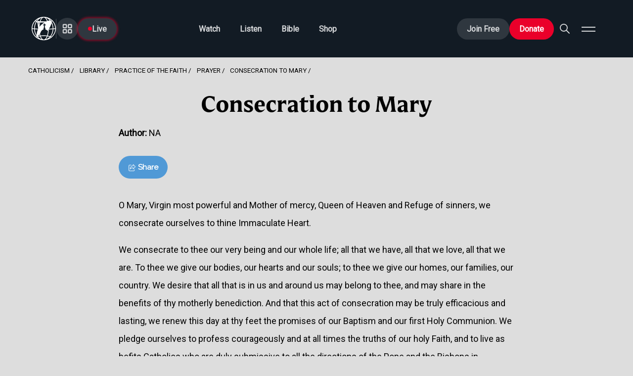

--- FILE ---
content_type: text/html; charset=utf-8
request_url: https://www.ewtn.com/catholicism/library/consecration-to-mary-11834
body_size: 23961
content:
<!DOCTYPE html>
<html lang="en">
  <head>
  <script type="text/javascript">
  var _iub = _iub || [];
  _iub.csConfiguration = {"siteId":3987867,"cookiePolicyId":33536880,"storage":{"useSiteId":true}};
  _iub.csLangConfiguration = {"en":{"cookiePolicyId":33536880},"es":{"cookiePolicyId":94015529}};
  </script>
  <script type="text/javascript" src="https://cs.iubenda.com/autoblocking/3987867.js"></script>
  <script type="text/javascript" src="//cdn.iubenda.com/cs/gpp/stub.js"></script>
  <script type="text/javascript" src="//cdn.iubenda.com/cs/iubenda_cs.js" charset="UTF-8" async></script>
    <meta name="viewport" content="width=device-width, initial-scale=1">
    <!-- Google Tag Manager -->
    <script>(function(w,d,s,l,i){w[l]=w[l]||[];w[l].push({'gtm.start':
      new Date().getTime(),event:'gtm.js'});var f=d.getElementsByTagName(s)[0],
      j=d.createElement(s),dl=l!='dataLayer'?'&l='+l:'';j.async=true;j.src=
      'https://www.googletagmanager.com/gtm.js?id='+i+dl;f.parentNode.insertBefore(j,f);
      })(window,document,'script','dataLayer','GTM-NR4ZZL');</script>
    <!-- End Google Tag Manager -->
    <!-- Google Tag Manager - Missions -->
    <script>(function(w,d,s,l,i){w[l]=w[l]||[];w[l].push({'gtm.start':
    new Date().getTime(),event:'gtm.js'});var f=d.getElementsByTagName(s)[0],
    j=d.createElement(s),dl=l!='dataLayer'?'&l='+l:'';j.async=true;j.src=
    'https://www.googletagmanager.com/gtm.js?id='+i+dl;f.parentNode.insertBefore(j,f);
    })(window,document,'script','dataLayer','GTM-TM6MCD6P');</script>
    <!-- End Google Tag Manager -->
    <!-- Meta Pixel Code - Missions -->
    <script>
    !function(f,b,e,v,n,t,s)
    {if(f.fbq)return;n=f.fbq=function(){n.callMethod?
    n.callMethod.apply(n,arguments):n.queue.push(arguments)};
    if(!f._fbq)f._fbq=n;n.push=n;n.loaded=!0;n.version='2.0';
    n.queue=[];t=b.createElement(e);t.async=!0;
    t.src=v;s=b.getElementsByTagName(e)[0];
    s.parentNode.insertBefore(t,s)}(window, document,'script',
    'https://connect.facebook.net/en_US/fbevents.js');
    fbq('init', '2174082009601939');
    fbq('track', 'PageView');
    </script>
    <noscript><img height="1" width="1" style="display:none"
    src="https://www.facebook.com/tr?id=2174082009601939&ev=PageView&noscript=1"
    /></noscript>
    <!-- End Meta Pixel Code -->
    <link rel="icon" type="image/png" href="https://www.ewtn.com/img/favicons/195x195.png" sizes="195x195"/>
    <link rel="icon" type="image/png" href="https://www.ewtn.com/img/favicons/128x128.png" sizes="128x128"/>
    <link rel="icon" type="image/png" href="https://www.ewtn.com/img/favicons/96x96.png" sizes="96x96"/>
    <link rel="icon" type="image/png" href="https://www.ewtn.com/img/favicons/32x32.png" sizes="32x32"/>
    <link rel="icon" type="image/png" href="https://www.ewtn.com/img/favicons/16x16.png" sizes="16x16"/>
    <link rel="shortcut icon" type="image/x-icon" href="https://www.ewtn.com/img/favicons/2025favicon.ico"/>
    <link rel="icon" type="image/x-icon" href="https://www.ewtn.com/img/favicons/2025favicon.ico"/>
    <meta property="fb:pages" content="34701792581">
    <meta property="og:site_name" content="EWTN Global Catholic Television Network">
    <meta property="og:title" content="Consecration to Mary | EWTN">
    <meta property="og:description" content="EWTN is a global, Catholic Television, Catholic Radio, and Catholic News Network that provides catholic programming and news coverage from around the world.">
    <meta property="og:url" content="https://www.ewtn.com/catholicism/library/consecration-to-mary-11834">
    <meta property="og:type" content="website">
    <meta property="og:image" content="https://www.ewtn.com/img/ewtn-logo.jpg">
    <meta property="og:image:type" content="image/jpeg">
    <meta name="twitter:card" content="summary_large_image">
    
    <title>Consecration to Mary | EWTN</title>
    <meta name="description" content="EWTN is a global, Catholic Television, Catholic Radio, and Catholic News Network that provides catholic programming and news coverage from around the world.">
    <link rel="canonical" href="https://www.ewtn.com/catholicism/library/consecration-to-mary-11834" />
    <meta name="csrf-param" content="authenticity_token" />
<meta name="csrf-token" content="yoC9t6ZrnG68s0EsSrjm0yHWUuC_geUPZnRqT1Zr1OHxKSxhCoK_oJZApcM_OvxH_X1McFQil2A8sCWMLlnFnQ" />
    <link href="https://fonts.googleapis.com/css?family=Open+Sans:300,400,700|Raleway:100,300,400|Lora:100,300|Ms+Madi|Roboto:ital,wght@0,100..900;1,100..900" rel="stylesheet">
    
    <link rel="stylesheet" href="/assets/site-b3691c2e5a74ecff6106d64d7972bb6f8f6a8d4edb607bb955815e56b58ebcf6.css" data-turbo-track="reload" />
      <script>
        window.posthogConfig = {
          projectKey: 'phc_8YQeaoEg3ZsDliUTM2wF2Od6ApzdDm4MJIpCYpmUCq1',
          host: 'https://eu.i.posthog.com'
        };
      </script>
    <script async src="https://ga.jspm.io/npm:es-module-shims@1.8.2/dist/es-module-shims.js" data-turbo-track="reload"></script>
    <script type="importmap" data-turbo-track="reload">{
  "imports": {
    "@hotwired/turbo-rails": "/assets/turbo.min-dfd93b3092d1d0ff56557294538d069bdbb28977d3987cb39bc0dd892f32fc57.js",
    "@hotwired/stimulus": "/assets/stimulus.min-dd364f16ec9504dfb72672295637a1c8838773b01c0b441bd41008124c407894.js",
    "@hotwired/stimulus-loading": "/assets/stimulus-loading-3576ce92b149ad5d6959438c6f291e2426c86df3b874c525b30faad51b0d96b3.js",
    "src/ckeditor": "/assets/src/ckeditor-32427535244ebf98aac192d5b4423a9fe1a7daca660fd81bee3ec2156eee77cb.js",
    "src/date-util": "/assets/src/date-util-2d517285c6fb4b8699fd2e1f171d87749c1dae1bc49bce98da9185f6c1f58a33.js",
    "src/dom-util": "/assets/src/dom-util-d0820566518e2bb426c9c87b26e4dd37cb01947dd77ab0f4f55dc2d13ca59a59.js",
    "src/fader": "/assets/src/fader-ff10113c2edcd01ca7b7b1ceb2ee3ef0246700d4819a22f84e663dbcc090d817.js",
    "src/posthog": "/assets/src/posthog-88e8915ee5dcf8353462abd56530ebeff7b04342c68188deb8cd5f682cfa4a90.js",
    "cms": "/assets/cms-4aed99f2cf81cacb25373c733711df4225afccf44a6be64364ae60dd748fcde8.js",
    "site": "/assets/site-f459d761d48304d85dd46318b98b8fe83b6459b96ae8779e54d31df546e492c9.js",
    "sortablejs": "/assets/sortablejs-f774108136497c0dcd196d17cbb6ab5f879b38f0d93b77595ab6eacda7710c05.js",
    "posthog-js": "https://app.posthog.com/static/array.js",
    "controllers/action_card_controller": "/assets/controllers/action_card_controller-a466be0b09dc29cb8227d08b27c0ad89af9b234d2d907f070785345fe7303709.js",
    "controllers/application": "/assets/controllers/application-368d98631bccbf2349e0d4f8269afb3fe9625118341966de054759d96ea86c7e.js",
    "controllers/audio_archive_controller": "/assets/controllers/audio_archive_controller-b9b4993746308a9cab5b4da26f080af4c58f90c90c1237e690b980f74b0200f8.js",
    "controllers/autocomplete_controller": "/assets/controllers/autocomplete_controller-adb2584b0541d752206840dff19f8a3ef25279714e5bd2383d1d9a49dab7a0d5.js",
    "controllers/banner_slot_controller": "/assets/controllers/banner_slot_controller-284bb3ca2e360f90e7f33cf4d169c67ef5de120f181862f7f14894a65898d3ab.js",
    "controllers/channel_finder_controller": "/assets/controllers/channel_finder_controller-d80c018a60903c12ad8693549f04435ee89a24e05a3ed55269acc16652490e11.js",
    "controllers/datepicker_controller": "/assets/controllers/datepicker_controller-8a9cb5b55a875a040167fc8b691c55a9b2a5566ba7fc13e155752087d0c5cdd2.js",
    "controllers/documents_controller": "/assets/controllers/documents_controller-8d0743e8a9618eb26c729403fed2e05e1d5c050fe577ef278ccffc49fb0d6ed9.js",
    "controllers/donation_forms_controller": "/assets/controllers/donation_forms_controller-b9105aaac449aeffb47c61f2e393909f2b68ca1d8e9c74fb3d60c6b554e174ff.js",
    "controllers/filter_controller": "/assets/controllers/filter_controller-cec233a214cda51af0017f7939821627ed450208c1d716b4b58f33401af60e7d.js",
    "controllers/hamburger_controller": "/assets/controllers/hamburger_controller-0d5f5fc306a8180442735d221492a2c8acc2c871e237dd0b9a7625c45b03fb8b.js",
    "controllers": "/assets/controllers/index-f12dca9fe6a6d31a4e9806f523ea516886906e1fa0aa3b4c61c635bdb48913e5.js",
    "controllers/local_time_controller": "/assets/controllers/local_time_controller-56e6a9da3a1b230fffc8c234458937da17fe7402d0cb5a03157646d190efcabf.js",
    "controllers/magnificat_controller": "/assets/controllers/magnificat_controller-435de29a8906954abf1dc3daa5babae4321722aa9484fa5f9dcbe79299c29dad.js",
    "controllers/media_rows_controller": "/assets/controllers/media_rows_controller-1aa216b79aa6ad9a0ca2ad8e24b0388866efefc1812936867b312ef8706f07d1.js",
    "controllers/modal_controller": "/assets/controllers/modal_controller-c4f3479fc4bdd6675edf75cb6bfd71b949a8e21a15c34644469e5c23a52a15d2.js",
    "controllers/modal_player_controller": "/assets/controllers/modal_player_controller-adebf5f290a54f2a7c521ffa0905e3922a32eafd4bfee530883b6d1cc92b2ca4.js",
    "controllers/now_showing_controller": "/assets/controllers/now_showing_controller-bc9f088ba0a40b301d70483c20a6ddb89465b8ffbf86d719789486d4c3d36327.js",
    "controllers/options_controller": "/assets/controllers/options_controller-cd7b128f78a63f21179033a9907c1b78aab91a487c5d960a5c2c59ad41265683.js",
    "controllers/our_books_controller": "/assets/controllers/our_books_controller-db49c4df27f426f649c6d4400719073f81b67ccbb7ad6761721e9e8609f72e30.js",
    "controllers/pick_controller": "/assets/controllers/pick_controller-7e66c022c3dfdce7a9597531582ba5522f07ef34215b09146566db4265e05398.js",
    "controllers/programs_controller": "/assets/controllers/programs_controller-36fdb5ae1298a17af46d6e2b0c440afeff912d9cc107f7f82add74c3ac64d804.js",
    "controllers/promos_controller": "/assets/controllers/promos_controller-8c712382d0a2666dbf89bb58cc9c8da0f501bbf640ef02e6fb2b9ee829efce4b.js",
    "controllers/radio_affiliates_map_controller": "/assets/controllers/radio_affiliates_map_controller-63976ec0b21e6c999ad74395eea11eace92dda8373e27869e538180a8833c404.js",
    "controllers/schedules_controller": "/assets/controllers/schedules_controller-6efeb7d67a4151587f66336d7d3c1bb6103a340ce4ce5a134d889abb0cddc606.js",
    "controllers/selector_controller": "/assets/controllers/selector_controller-fbea2b742fb05eca145f8b9370513f8e5ee2915d9cb5976af40551edfe4472d8.js",
    "controllers/sortable_controller": "/assets/controllers/sortable_controller-05955429c30dc40c08b6271997d7695ec797654883e3eb9e2d475c32af9916b5.js",
    "controllers/tab_controller": "/assets/controllers/tab_controller-3d54bac2c4c1ffc1be8130534662544be9863a72ac3d1a87fcdbe2447c9794ea.js",
    "controllers/user_form_controller": "/assets/controllers/user_form_controller-8cafff410a9dea607f0fea4f13d4b358180a9a331562941b6616a95104f8bfe7.js",
    "controllers/visibility_controller": "/assets/controllers/visibility_controller-b343afadae7e35dc9ee9debe56aa8b19edfdf27c9a4e020d0d3277168d103e32.js",
    "controllers/weekly_grid_controller": "/assets/controllers/weekly_grid_controller-fbb43475010f2f17b68b3f3ab3b65bde76ce005ecff7450dac9e3f4737838d72.js"
  }
}</script>
<link rel="modulepreload" href="/assets/turbo.min-dfd93b3092d1d0ff56557294538d069bdbb28977d3987cb39bc0dd892f32fc57.js">
<link rel="modulepreload" href="/assets/stimulus.min-dd364f16ec9504dfb72672295637a1c8838773b01c0b441bd41008124c407894.js">
<link rel="modulepreload" href="/assets/stimulus-loading-3576ce92b149ad5d6959438c6f291e2426c86df3b874c525b30faad51b0d96b3.js">
<link rel="modulepreload" href="/assets/src/date-util-2d517285c6fb4b8699fd2e1f171d87749c1dae1bc49bce98da9185f6c1f58a33.js">
<link rel="modulepreload" href="/assets/src/dom-util-d0820566518e2bb426c9c87b26e4dd37cb01947dd77ab0f4f55dc2d13ca59a59.js">
<link rel="modulepreload" href="/assets/src/fader-ff10113c2edcd01ca7b7b1ceb2ee3ef0246700d4819a22f84e663dbcc090d817.js">
<link rel="modulepreload" href="/assets/src/posthog-88e8915ee5dcf8353462abd56530ebeff7b04342c68188deb8cd5f682cfa4a90.js">
<link rel="modulepreload" href="/assets/site-f459d761d48304d85dd46318b98b8fe83b6459b96ae8779e54d31df546e492c9.js">
<link rel="modulepreload" href="https://app.posthog.com/static/array.js">
<link rel="modulepreload" href="/assets/controllers/action_card_controller-a466be0b09dc29cb8227d08b27c0ad89af9b234d2d907f070785345fe7303709.js">
<link rel="modulepreload" href="/assets/controllers/application-368d98631bccbf2349e0d4f8269afb3fe9625118341966de054759d96ea86c7e.js">
<link rel="modulepreload" href="/assets/controllers/audio_archive_controller-b9b4993746308a9cab5b4da26f080af4c58f90c90c1237e690b980f74b0200f8.js">
<link rel="modulepreload" href="/assets/controllers/autocomplete_controller-adb2584b0541d752206840dff19f8a3ef25279714e5bd2383d1d9a49dab7a0d5.js">
<link rel="modulepreload" href="/assets/controllers/banner_slot_controller-284bb3ca2e360f90e7f33cf4d169c67ef5de120f181862f7f14894a65898d3ab.js">
<link rel="modulepreload" href="/assets/controllers/channel_finder_controller-d80c018a60903c12ad8693549f04435ee89a24e05a3ed55269acc16652490e11.js">
<link rel="modulepreload" href="/assets/controllers/datepicker_controller-8a9cb5b55a875a040167fc8b691c55a9b2a5566ba7fc13e155752087d0c5cdd2.js">
<link rel="modulepreload" href="/assets/controllers/documents_controller-8d0743e8a9618eb26c729403fed2e05e1d5c050fe577ef278ccffc49fb0d6ed9.js">
<link rel="modulepreload" href="/assets/controllers/donation_forms_controller-b9105aaac449aeffb47c61f2e393909f2b68ca1d8e9c74fb3d60c6b554e174ff.js">
<link rel="modulepreload" href="/assets/controllers/filter_controller-cec233a214cda51af0017f7939821627ed450208c1d716b4b58f33401af60e7d.js">
<link rel="modulepreload" href="/assets/controllers/hamburger_controller-0d5f5fc306a8180442735d221492a2c8acc2c871e237dd0b9a7625c45b03fb8b.js">
<link rel="modulepreload" href="/assets/controllers/index-f12dca9fe6a6d31a4e9806f523ea516886906e1fa0aa3b4c61c635bdb48913e5.js">
<link rel="modulepreload" href="/assets/controllers/local_time_controller-56e6a9da3a1b230fffc8c234458937da17fe7402d0cb5a03157646d190efcabf.js">
<link rel="modulepreload" href="/assets/controllers/magnificat_controller-435de29a8906954abf1dc3daa5babae4321722aa9484fa5f9dcbe79299c29dad.js">
<link rel="modulepreload" href="/assets/controllers/media_rows_controller-1aa216b79aa6ad9a0ca2ad8e24b0388866efefc1812936867b312ef8706f07d1.js">
<link rel="modulepreload" href="/assets/controllers/modal_controller-c4f3479fc4bdd6675edf75cb6bfd71b949a8e21a15c34644469e5c23a52a15d2.js">
<link rel="modulepreload" href="/assets/controllers/modal_player_controller-adebf5f290a54f2a7c521ffa0905e3922a32eafd4bfee530883b6d1cc92b2ca4.js">
<link rel="modulepreload" href="/assets/controllers/now_showing_controller-bc9f088ba0a40b301d70483c20a6ddb89465b8ffbf86d719789486d4c3d36327.js">
<link rel="modulepreload" href="/assets/controllers/options_controller-cd7b128f78a63f21179033a9907c1b78aab91a487c5d960a5c2c59ad41265683.js">
<link rel="modulepreload" href="/assets/controllers/our_books_controller-db49c4df27f426f649c6d4400719073f81b67ccbb7ad6761721e9e8609f72e30.js">
<link rel="modulepreload" href="/assets/controllers/pick_controller-7e66c022c3dfdce7a9597531582ba5522f07ef34215b09146566db4265e05398.js">
<link rel="modulepreload" href="/assets/controllers/programs_controller-36fdb5ae1298a17af46d6e2b0c440afeff912d9cc107f7f82add74c3ac64d804.js">
<link rel="modulepreload" href="/assets/controllers/promos_controller-8c712382d0a2666dbf89bb58cc9c8da0f501bbf640ef02e6fb2b9ee829efce4b.js">
<link rel="modulepreload" href="/assets/controllers/radio_affiliates_map_controller-63976ec0b21e6c999ad74395eea11eace92dda8373e27869e538180a8833c404.js">
<link rel="modulepreload" href="/assets/controllers/schedules_controller-6efeb7d67a4151587f66336d7d3c1bb6103a340ce4ce5a134d889abb0cddc606.js">
<link rel="modulepreload" href="/assets/controllers/selector_controller-fbea2b742fb05eca145f8b9370513f8e5ee2915d9cb5976af40551edfe4472d8.js">
<link rel="modulepreload" href="/assets/controllers/sortable_controller-05955429c30dc40c08b6271997d7695ec797654883e3eb9e2d475c32af9916b5.js">
<link rel="modulepreload" href="/assets/controllers/tab_controller-3d54bac2c4c1ffc1be8130534662544be9863a72ac3d1a87fcdbe2447c9794ea.js">
<link rel="modulepreload" href="/assets/controllers/user_form_controller-8cafff410a9dea607f0fea4f13d4b358180a9a331562941b6616a95104f8bfe7.js">
<link rel="modulepreload" href="/assets/controllers/visibility_controller-b343afadae7e35dc9ee9debe56aa8b19edfdf27c9a4e020d0d3277168d103e32.js">
<link rel="modulepreload" href="/assets/controllers/weekly_grid_controller-fbb43475010f2f17b68b3f3ab3b65bde76ce005ecff7450dac9e3f4737838d72.js">
<script type="module">import "site"</script>
    <script type="text/javascript" src="https://platform-api.sharethis.com/js/sharethis.js#property=5e84ddc8232894001261c78c&product=inline-share-buttons" async="async"></script>
    <script charset="utf-8" type="text/javascript" src="//js.hsforms.net/forms/v2.js"></script>
  </head>
  <body class="">
    <!-- Google Tag Manager (noscript) -->
    <noscript><iframe src="https://www.googletagmanager.com/ns.html?id=GTM-NR4ZZL"
      height="0" width="0" style="display:none;visibility:hidden"></iframe></noscript>
    <!-- End Google Tag Manager (noscript) -->
    <!-- Google Tag Manager - Missions (noscript) -->
    <noscript><iframe src="https://www.googletagmanager.com/ns.html?id=GTM-TM6MCD6P"
    height="0" width="0" style="display:none;visibility:hidden"></iframe></noscript>
    <!-- End Google Tag Manager (noscript) -->
    <div class="page-wrapper">
      
<header role="banner" class="ewtn-header" id="ewtnHeader">
        <div class="ewtn-header-inner">
            <div class="ewtn-header-container">
                <!-- Left Section -->
                <div class="ewtn-header-left">
                    <a href="/" aria-label="Go to Home page" class="ewtn-logo">
                        <svg width="50" height="49" viewBox="0 0 50 49" fill="none" xmlns="http://www.w3.org/2000/svg">
                          <path d="M24.9971 0C38.7969 0.000242989 49.9932 10.808 49.9932 24.1504C49.9932 37.4928 38.7969 48.3005 24.9971 48.3008L24.9961 48.2998V48.3008L24.9951 48.2998V48.3008L24.9941 48.2998C24.9782 48.2998 24.9622 48.299 24.9463 48.2988C11.1695 48.2724 0 37.4766 0 24.1504C0 10.8079 11.197 0 24.9971 0ZM25.3125 39.7275C22.8825 39.7275 20.6832 39.8804 18.7422 40.1123C18.8111 40.2845 18.8782 40.4552 18.9492 40.6221C19.8331 42.6995 20.8535 44.2991 21.9209 45.3604C22.9675 46.4007 23.991 46.8598 24.9541 46.873C24.9632 46.8731 24.9723 46.874 24.9814 46.874C24.986 46.874 24.9906 46.874 24.9951 46.874C25.0124 46.874 25.0296 46.8731 25.0469 46.873C26.0076 46.8574 27.0286 46.3978 28.0723 45.3604C29.1398 44.2992 30.16 42.6996 31.0439 40.6221C31.1173 40.4497 31.1857 40.2728 31.2568 40.0947C29.4511 39.8729 27.4538 39.7276 25.3125 39.7275ZM17.2852 40.3076C15.7484 40.5361 14.4039 40.808 13.2695 41.0801C13.1212 41.1157 12.9771 41.154 12.8359 41.1895C15.0954 43.6433 17.8351 45.4171 20.8281 46.2812C19.6241 45.0529 18.5441 43.3101 17.6377 41.1797C17.517 40.896 17.3997 40.605 17.2852 40.3076ZM32.7119 40.2949C32.5958 40.5967 32.4779 40.892 32.3555 41.1797C31.4492 43.3096 30.3687 45.051 29.165 46.2793C32.1562 45.415 34.894 43.6426 37.1523 41.1904C37.01 41.1546 36.8649 41.116 36.7158 41.0801C35.5657 40.8027 34.2198 40.5258 32.7119 40.2949ZM38.6924 41.6055C37.8494 42.5882 36.9352 43.4808 35.96 44.2715C37.2855 43.5987 38.5358 42.8083 39.6963 41.9141C39.4031 41.8194 39.0677 41.7149 38.6924 41.6055ZM11.2969 41.6074C10.9221 41.7186 10.5906 41.8244 10.3037 41.9199C11.459 42.8095 12.7037 43.5954 14.0225 44.2656C13.0503 43.4767 12.1376 42.5873 11.2969 41.6074ZM1.4502 25.1836C1.73774 31.3648 4.59297 36.9179 9.02246 40.8584C9.18194 40.7992 9.3711 40.7311 9.58887 40.6562C9.80936 40.5804 10.0598 40.498 10.3389 40.4102C7.3534 36.4162 5.45324 31.2002 5.20117 25.46C4.27903 25.3965 3.46445 25.3382 2.7832 25.2871C2.25507 25.2475 1.80668 25.2117 1.4502 25.1836ZM46.999 25.2871C46.3706 25.3359 45.6258 25.3901 44.7871 25.4502C44.5369 31.1925 42.6387 36.4105 39.6533 40.4062C39.9416 40.495 40.2014 40.5779 40.4307 40.6543C40.6413 40.7245 40.8267 40.7884 40.9854 40.8447C45.4112 36.9006 48.2611 31.3457 48.543 25.1631C48.1667 25.1942 47.6438 25.2371 46.999 25.2871ZM41.3164 25.6855C39.4873 25.8004 37.4485 25.9134 35.3232 26.0098C35.1658 30.8553 34.3981 35.3022 33.1973 38.9277C34.6404 39.1565 35.9342 39.4253 37.0498 39.6943C37.4507 39.791 37.8287 39.8884 38.1826 39.9834C41.1443 36.2344 43.081 31.2091 43.3564 25.5488C42.7129 25.5926 42.0305 25.6407 41.3164 25.6855ZM15.9355 35.8906C15.5811 36.6706 15.1734 37.2136 14.5596 37.9375C13.9469 38.6601 12.9082 39.4103 12.2041 39.8789C12.4386 39.8182 12.6828 39.7554 12.9375 39.6943C14.0411 39.4296 15.3331 39.1645 16.7988 38.9385C16.4801 37.9775 16.1901 36.9594 15.9355 35.8906ZM25.3838 15.6982H23.6279V17.6855H25.3838C25.3838 17.6855 25.3799 20.6484 25.2002 22.1113C25.1185 22.7762 24.4493 23.3401 24.4355 23.3516V26.1182C24.4255 26.119 24.1484 26.1436 23.7676 26.249V26.2539C23.7627 26.2539 23.7578 26.253 23.7529 26.2529C23.4259 26.3446 23.0247 26.4955 22.6514 26.7451C21.2093 27.7098 20.5573 28.1805 19.3398 30.1348C18.1211 32.0912 17.9333 34.1198 17.9316 34.1377H17.0098C17.3426 35.7942 17.7563 37.3366 18.2344 38.7383C20.3105 38.4768 22.681 38.3027 25.3125 38.3027C27.649 38.3027 29.8189 38.469 31.7637 38.7207C32.8159 35.6295 33.5513 31.8532 33.8193 27.6895C33.2568 28.5862 32.8719 29.1991 32.8613 29.2158C32.8613 29.2158 32.1032 27.9771 30.6992 27.0322C29.7797 26.4134 28.378 26.1248 28.3457 26.1182V23.3516C28.3457 23.3516 27.5981 22.8567 27.4512 22.1113C27.1913 20.7931 27.29 17.6855 27.29 17.6855H28.9805V15.6982H27.29V14.0625H25.3838V15.6982ZM6.63379 25.5527C6.86816 30.3546 8.29813 34.6992 10.5352 38.1953C10.4419 36.9445 10.4928 34.8865 11.0938 31.7002C11.5552 29.2537 12.482 27.0942 13.0498 25.9219C11.5095 25.8471 10.0394 25.7672 8.68359 25.6855C7.96635 25.6424 7.2811 25.595 6.63379 25.5527ZM40.9043 12.7266C40.7479 13.6795 40.486 14.993 40.0977 16.0029C39.1532 18.4585 38.2085 20.5994 36.9492 22.6562C36.587 23.2479 36.1805 23.902 35.7705 24.5625C37.7002 24.4718 39.5509 24.3689 41.2275 24.2637C41.9876 24.216 42.7115 24.1647 43.3906 24.1182C43.386 19.9299 42.476 16.0503 40.9043 12.7266ZM10.5449 10.0879C8.08976 13.9174 6.60368 18.7682 6.59863 24.123C7.28115 24.1679 8.00723 24.2178 8.76953 24.2637C10.2255 24.3513 11.8121 24.4366 13.4746 24.5156L12.1377 12.7168L10.8516 11.6426L11.8223 10.4121C11.3662 10.3025 10.9399 10.1933 10.5449 10.0879ZM7.33887 9.09961C3.74164 13.0215 1.53066 18.146 1.43066 23.7529C1.80388 23.7825 2.29592 23.8217 2.88965 23.8662C3.53731 23.9148 4.30621 23.9692 5.17383 24.0293C5.19551 18.6571 6.65856 13.692 9.12012 9.68652C8.92338 9.62728 8.74035 9.5718 8.57227 9.51855C8.13298 9.37939 7.79233 9.26293 7.56055 9.18066C7.46984 9.14847 7.39586 9.1208 7.33887 9.09961ZM42.6074 9.18457C42.3638 9.26628 42.0068 9.38284 41.5508 9.52148C41.3491 9.58282 41.1274 9.64753 40.8877 9.7168C43.3364 13.7146 44.7911 18.6645 44.8145 24.0195C45.5974 23.963 46.2952 23.9123 46.8887 23.8662C47.5854 23.8121 48.1389 23.7678 48.5176 23.7363C48.5325 23.7351 48.5472 23.7336 48.5615 23.7324C48.457 18.158 46.2662 13.0618 42.7012 9.15137C42.6719 9.16132 42.6409 9.17335 42.6074 9.18457ZM17.5801 11.7217C16.885 14.32 16.3962 17.2844 16.1826 20.4795C17.1287 19.3933 19.0824 17.2112 20.6514 15.8525C22.6925 14.0852 26.2676 11.8203 26.2676 11.8203L17.5801 11.7217ZM15.0801 17.1094C15.3287 15.1966 15.676 13.3842 16.1084 11.7051L14.3584 11.6855L15.0801 17.1094ZM24.9961 1.42578C24.0208 1.42599 22.9828 1.8849 21.9209 2.94043C20.8535 4.00163 19.8331 5.60126 18.9492 7.67871C18.7415 8.16704 18.5437 8.67891 18.3545 9.21191L29.8291 9.48633C29.8453 9.48017 30.5619 9.20689 31.5137 8.875C31.3616 8.4629 31.2074 8.06294 31.0439 7.67871C30.16 5.60117 29.1398 4.00163 28.0723 2.94043C27.0102 1.88469 25.9716 1.42578 24.9961 1.42578ZM20.8281 2.01855C17.1708 3.0744 13.8908 5.48859 11.4043 8.8418C11.7932 8.9414 12.2092 9.04469 12.6514 9.14648C12.6997 9.15761 12.7489 9.16599 12.7979 9.17676L13.7598 7.95996L15.2686 9.13867L16.8604 9.17578C17.1036 8.45685 17.3615 7.77024 17.6377 7.12109C18.5443 4.99037 19.6239 3.24692 20.8281 2.01855ZM35.96 4.02832C37.493 5.27116 38.8755 6.76641 40.0674 8.46582C40.4685 8.35352 40.8266 8.25122 41.1357 8.15723C41.3015 8.10683 41.4524 8.05602 41.5898 8.0127C39.9363 6.43138 38.0408 5.08444 35.96 4.02832ZM14.0225 4.03418C11.9616 5.0815 10.0822 6.41347 8.44043 7.97656C8.60233 8.031 8.79021 8.09277 9.00293 8.16016C9.27476 8.24627 9.58783 8.3396 9.93848 8.44141C11.1247 6.75463 12.4995 5.26998 14.0225 4.03418ZM29.165 2.02051C30.3689 3.2488 31.4491 4.99091 32.3555 7.12109C32.5334 7.53931 32.7008 7.97419 32.8652 8.42188C33.4799 8.22356 34.1047 8.03503 34.6504 7.89648C35.7889 7.60748 36.8137 7.51848 37.499 7.49512C35.1767 4.84309 32.3108 2.92941 29.165 2.02051Z" fill="white"/>
                          </svg>

                        </svg>
                    </a>

                    <div class="ewtn-divider"></div>
                    
                    <a href="/categories" class="ewtn-btn ewtn-btn-secondary ewtn-btn-icon-only ewtn-btn-categories" aria-label="Go to Categories page">
                        <svg width="19" height="18" viewBox="0 0 19 18" fill="none" xmlns="http://www.w3.org/2000/svg">
                            <path d="M6.49238 1.00009H3.11461C2.61678 1.00009 2.36787 1.00009 2.17772 1.09697C2.01047 1.1822 1.87449 1.31818 1.78927 1.48543C1.69238 1.67558 1.69238 1.92449 1.69238 2.42231V5.80009C1.69238 6.29792 1.69238 6.54683 1.78927 6.73697C1.87449 6.90423 2.01047 7.04021 2.17772 7.12543C2.36787 7.22231 2.61678 7.22231 3.1146 7.22231H6.49238C6.99021 7.22231 7.23912 7.22231 7.42926 7.12543C7.59652 7.04021 7.7325 6.90423 7.81772 6.73697C7.91461 6.54683 7.91461 6.29792 7.91461 5.80009V2.42231C7.91461 1.92449 7.91461 1.67558 7.81772 1.48543C7.7325 1.31818 7.59652 1.1822 7.42926 1.09697C7.23912 1.00009 6.99021 1.00009 6.49238 1.00009Z" stroke="currentColor" stroke-width="2" stroke-linecap="round" stroke-linejoin="round"/>
                            <path d="M16.2702 1.00009H12.8924C12.3946 1.00009 12.1456 1.00009 11.9555 1.09697C11.7882 1.1822 11.6523 1.31818 11.567 1.48543C11.4702 1.67558 11.4702 1.92449 11.4702 2.42231V5.80009C11.4702 6.29792 11.4702 6.54683 11.567 6.73697C11.6523 6.90423 11.7882 7.04021 11.9555 7.12543C12.1456 7.22231 12.3946 7.22231 12.8924 7.22231H16.2702C16.768 7.22231 17.0169 7.22231 17.207 7.12543C17.3743 7.04021 17.5103 6.90423 17.5955 6.73697C17.6924 6.54683 17.6924 6.29792 17.6924 5.80009V2.42231C17.6924 1.92449 17.6924 1.67558 17.5955 1.48543C17.5103 1.31818 17.3743 1.1822 17.207 1.09697C17.0169 1.00009 16.768 1.00009 16.2702 1.00009Z" stroke="currentColor" stroke-width="2" stroke-linecap="round" stroke-linejoin="round"/>
                            <path d="M16.2702 10.7779H12.8924C12.3946 10.7779 12.1456 10.7779 11.9555 10.8748C11.7882 10.96 11.6523 11.096 11.567 11.2632C11.4702 11.4534 11.4702 11.7023 11.4702 12.2001V15.5779C11.4702 16.0757 11.4702 16.3246 11.567 16.5148C11.6523 16.682 11.7882 16.818 11.9555 16.9032C12.1456 17.0001 12.3946 17.0001 12.8924 17.0001H16.2702C16.768 17.0001 17.0169 17.0001 17.207 16.9032C17.3743 16.818 17.5103 16.682 17.5955 16.5148C17.6924 16.3246 17.6924 16.0757 17.6924 15.5779V12.2001C17.6924 11.7023 17.6924 11.4534 17.5955 11.2632C17.5103 11.096 17.3743 10.96 17.207 10.8748C17.0169 10.7779 16.768 10.7779 16.2702 10.7779Z" stroke="currentColor" stroke-width="2" stroke-linecap="round" stroke-linejoin="round"/>
                            <path d="M6.49238 10.7779H3.11461C2.61678 10.7779 2.36787 10.7779 2.17772 10.8748C2.01047 10.96 1.87449 11.096 1.78927 11.2632C1.69238 11.4534 1.69238 11.7023 1.69238 12.2001V15.5779C1.69238 16.0757 1.69238 16.3246 1.78927 16.5148C1.87449 16.682 2.01047 16.818 2.17772 16.9032C2.36787 17.0001 2.61678 17.0001 3.1146 17.0001H6.49238C6.99021 17.0001 7.23912 17.0001 7.42926 16.9032C7.59652 16.818 7.7325 16.682 7.81772 16.5148C7.91461 16.3246 7.91461 16.0757 7.91461 15.5779V12.2001C7.91461 11.7023 7.91461 11.4534 7.81772 11.2632C7.7325 11.096 7.59652 10.96 7.42926 10.8748C7.23912 10.7779 6.99021 10.7779 6.49238 10.7779Z" stroke="currentColor" stroke-width="2" stroke-linecap="round" stroke-linejoin="round"/>
                        </svg>
                    </a>

                    <a href="/tv/watch-live" class="ewtn-btn ewtn-btn-secondary ewtn-btn-live" aria-label="Go to Live page">
                        <span class="ewtn-red-circle"></span>
                        Live
                    </a>
                </div>

                <!-- Desktop Navigation -->
                <nav role="navigation" aria-label="Navigation" class="ewtn-nav">
                    <ul role="menu" class="ewtn-nav-list">
                        <li>
                          <a class="ewtn-btn ewtn-btn-inline" href="/watch">Watch</a>
                        </li>
                        <li>
                          <a class="ewtn-btn ewtn-btn-inline" href="/listen">Listen</a>
                        </li>
                        <li>
                          <a class="ewtn-btn ewtn-btn-inline" href="/bible">Bible</a>
                        </li>
                        <li>
                          <a target="_blank" class="ewtn-btn ewtn-btn-inline" href="https://www.ewtnreligiouscatalogue.com/?src=EWTNRCRF">Shop</a>
                        </li>
                    </ul>
                </nav>

                <!-- Right Section -->
                <div class="ewtn-header-right">
                  <a href="//www.ewtn.com/auth/login" class="ewtn-btn --theme--join" id="joinBtn">Join Free</a>
                  <a href="https://missions.ewtn.com/donation/love-and-understanding" class="ewtn-btn ewtn-btn-primary --layout--desktop" id="joinBtn">Donate</a>
                  <a class="ewtn-btn ewtn-btn-icon-only ewtn-btn-primary --layout--mobile" target="_blank" href="https://missions.ewtn.com/donation/love-and-understanding">
                    <svg class="ewtn-btn-donate" width="20" height="20" viewBox="0 0 20 20" fill="none" xmlns="http://www.w3.org/2000/svg">
                      <g clip-path="url(#clip0_15431_13658)">
                      <path d="M4.99996 16.7395H7.1752C7.45882 16.7395 7.7407 16.7733 8.01564 16.8408L10.314 17.3993C10.8127 17.5208 11.3323 17.5326 11.8362 17.4347L14.3774 16.9403C15.0487 16.8096 15.6663 16.4881 16.1502 16.0173L17.9482 14.2683C18.4617 13.7697 18.4617 12.9606 17.9482 12.4611C17.4859 12.0114 16.7539 11.9608 16.2309 12.3422L14.1355 13.871C13.8354 14.0903 13.4702 14.2084 13.0947 14.2084H11.0712L12.3592 14.2084C13.0851 14.2084 13.6732 13.6363 13.6732 12.9302V12.6745C13.6732 12.0882 13.2629 11.5769 12.6784 11.4351L10.6905 10.9517C10.3669 10.8732 10.0356 10.8336 9.70258 10.8336C8.89857 10.8336 7.4432 11.4993 7.4432 11.4993L4.99996 12.521M1.66663 12.1669L1.66663 17.0002C1.66663 17.4669 1.66663 17.7003 1.75745 17.8786C1.83735 18.0354 1.96483 18.1628 2.12163 18.2427C2.29989 18.3336 2.53325 18.3336 2.99996 18.3336H3.66663C4.13334 18.3336 4.36669 18.3336 4.54495 18.2427C4.70175 18.1628 4.82924 18.0354 4.90913 17.8786C4.99996 17.7003 4.99996 17.4669 4.99996 17.0002V12.1669C4.99996 11.7002 4.99996 11.4668 4.90913 11.2886C4.82924 11.1318 4.70175 11.0043 4.54495 10.9244C4.36669 10.8336 4.13334 10.8336 3.66663 10.8336H2.99996C2.53325 10.8336 2.29989 10.8336 2.12163 10.9244C1.96483 11.0043 1.83735 11.1318 1.75745 11.2886C1.66663 11.4668 1.66663 11.7002 1.66663 12.1669ZM14.3261 2.99378C13.8288 1.95307 12.6821 1.40173 11.567 1.93388C10.4519 2.46604 9.97679 3.72805 10.4437 4.83593C10.7322 5.52062 11.5589 6.85024 12.1484 7.7661C12.3662 8.1045 12.4751 8.2737 12.6341 8.37268C12.7706 8.45758 12.9413 8.50334 13.1019 8.49803C13.2892 8.49184 13.4681 8.39976 13.8259 8.2156C14.7943 7.71717 16.1751 6.97903 16.7673 6.53034C17.7256 5.80434 17.9629 4.46989 17.2455 3.45544C16.5281 2.44099 15.2772 2.34117 14.3261 2.99378Z" stroke="white" stroke-width="1.5" stroke-linecap="round" stroke-linejoin="round"/>
                      </g>
                      <defs>
                      <clipPath id="clip0_15431_13658">
                      <rect width="20" height="20" fill="white"/>
                      </clipPath>
                      </defs>
                    </svg>
</a>                  <a href="/search" class="ewtn-btn ewtn-btn-inline ewtn-btn-icon-only" aria-label="Search">
                      <svg xmlns="http://www.w3.org/2000/svg" width="22" height="22" viewBox="0 0 22 22" fill="none">
                          <path d="M21 21.0001L14.3334 14.3334M16.5556 8.77787C16.5556 13.0734 13.0733 16.5556 8.77778 16.5556C4.48223 16.5556 1 13.0734 1 8.77787C1 4.48232 4.48223 1.00009 8.77778 1.00009C13.0733 1.00009 16.5556 4.48232 16.5556 8.77787Z" stroke="currentColor" stroke-width="2" stroke-linecap="round" stroke-linejoin="round"/>
                      </svg>
                  </a>
                  
                  <button class="ewtn-btn ewtn-btn-inline ewtn-btn-icon-only" onclick="toggleMenu()" aria-label="Open menu">
                      <div class="ewtn-menu-icon" id="menuIcon">
                          <div class="ewtn-menu-line"></div>
                          <div class="ewtn-menu-line"></div>
                      </div>
                  </button>
                </div>
            </div>
        </div>

        <!-- Mega Menu Overlay -->
        <div class="ewtn-megamenu-overlay" id="megamenuOverlay" onclick="toggleMenu()"></div>

        <!-- Mega Menu -->
        <div class="ewtn-megamenu" id="megamenu">
            <div class="ewtn-megamenu-inner">
                <div class="ewtn-megamenu-close">
                    <button class="ewtn-btn ewtn-btn-secondary ewtn-btn-icon-only" onclick="toggleMenu()">
                        <svg width="20" height="20" viewBox="0 0 20 20" fill="none" xmlns="http://www.w3.org/2000/svg">
                            <path d="M19 1L1 19M1 1L19 19" stroke="currentColor" stroke-width="2" stroke-linecap="round" stroke-linejoin="round"/>
                        </svg>
                    </button>
                </div>

                <!-- Mobile Main Navigation -->
                <div class="ewtn-megamenu-section">
                    <a class="ewtn-megamenu-title" href="/watch">
                      Watch
</a>                    <a class="ewtn-megamenu-title" href="/listen">
                      Listen
</a>                    <a class="ewtn-megamenu-title" href="/bible">
                      Bible
</a>                    <a target="_blank" class="ewtn-megamenu-title" href="https://www.ewtnreligiouscatalogue.com/?src=EWTNRCRF">
                      Shop
                        <span class="ewtn-megamenu-outbound"><svg width="24" height="25" viewBox="0 0 24 25" fill="none" xmlns="http://www.w3.org/2000/svg"><path d="M7 6.5C6.44772 6.5 6 6.94772 6 7.5C6 8.05228 6.44772 8.5 7 8.5H14.5858L6.29289 16.7929C5.90237 17.1834 5.90237 17.8166 6.29289 18.2071C6.68342 18.5976 7.31658 18.5976 7.70711 18.2071L16 9.91421V17.5C16 18.0523 16.4477 18.5 17 18.5C17.5523 18.5 18 18.0523 18 17.5V7.5C18 6.94772 17.5523 6.5 17 6.5H7Z" fill="currentColor"></path></svg></span>
</a>                  <a class="ewtn-megamenu-title" href="//www.ewtn.com/auth/login">Join Free</a>
                  <a class="ewtn-megamenu-title --theme--special" href="https://missions.ewtn.com/donation/love-and-understanding">
                    Donate
                    <span class="ewtn-megamenu-outbound"><svg width="24" height="25" viewBox="0 0 24 25" fill="none" xmlns="http://www.w3.org/2000/svg"><path d="M7 6.5C6.44772 6.5 6 6.94772 6 7.5C6 8.05228 6.44772 8.5 7 8.5H14.5858L6.29289 16.7929C5.90237 17.1834 5.90237 17.8166 6.29289 18.2071C6.68342 18.5976 7.31658 18.5976 7.70711 18.2071L16 9.91421V17.5C16 18.0523 16.4477 18.5 17 18.5C17.5523 18.5 18 18.0523 18 17.5V7.5C18 6.94772 17.5523 6.5 17 6.5H7Z" fill="currentColor"></path></svg></span>
</a>
                </div>

                <!-- Desktop Columns -->
                <div class="ewtn-megamenu-content">
                    <div class="ewtn-megamenu-column">
                        <div class="ewtn-megamenu-group">
                              <a class="ewtn-megamenu-group-title --theme--link" href="/categories">Categories</a>
                        </div>
                        <div class="ewtn-megamenu-group">

                            <span class='ewtn-megamenu-group-title' onclick="toggleSection(this)">News
                              <span class="redesign__collapsible-icon"><svg xmlns="http://www.w3.org/2000/svg" width="24" height="25" viewBox="0 0 24 25" fill="none"><path fill-rule="evenodd" clip-rule="evenodd" d="M8.29289 5.79289C8.68342 5.40237 9.31658 5.40237 9.70711 5.79289L15.7071 11.7929C16.0976 12.1834 16.0976 12.8166 15.7071 13.2071L9.70711 19.2071C9.31658 19.5976 8.68342 19.5976 8.29289 19.2071C7.90237 18.8166 7.90237 18.1834 8.29289 17.7929L13.5858 12.5L8.29289 7.20711C7.90237 6.81658 7.90237 6.18342 8.29289 5.79289Z" fill="currentColor"></path></svg></span>
                            </span>

                            <div class="ewtn-megamenu__collapsible-content">
                              <ul class="ewtn-megamenu-links">
                                  <li>
                                    <a target="_blank" class="ewtn-megamenu-link" href="https://www.ewtnnews.com/">
                                      EWTN News
                                        <span class="ewtn-megamenu-outbound"><svg width="24" height="25" viewBox="0 0 24 25" fill="none" xmlns="http://www.w3.org/2000/svg"><path d="M7 6.5C6.44772 6.5 6 6.94772 6 7.5C6 8.05228 6.44772 8.5 7 8.5H14.5858L6.29289 16.7929C5.90237 17.1834 5.90237 17.8166 6.29289 18.2071C6.68342 18.5976 7.31658 18.5976 7.70711 18.2071L16 9.91421V17.5C16 18.0523 16.4477 18.5 17 18.5C17.5523 18.5 18 18.0523 18 17.5V7.5C18 6.94772 17.5523 6.5 17 6.5H7Z" fill="currentColor"></path></svg></span>
</a>                                  </li>
                                  <li>
                                    <a target="_blank" class="ewtn-megamenu-link" href="/tv/shows/ewtn-news-nightly">
                                      EWTN News Nightly
</a>                                  </li>
                                  <li>
                                    <a target="_blank" class="ewtn-megamenu-link" href="/tv/shows/ewtn-pro-life-weekly">
                                      EWTN Pro-Life Weekly
</a>                                  </li>
                                  <li>
                                    <a target="_blank" class="ewtn-megamenu-link" href="/tv/shows/ewtn-news-in-depth">
                                      EWTN News In Depth
</a>                                  </li>
                                  <li>
                                    <a target="_blank" class="ewtn-megamenu-link" href="/tv/shows/world-over">
                                      The World Over
</a>                                  </li>
                              </ul>
                            </div>
                        </div>
                        <div class="ewtn-megamenu-group">
                              <a class="ewtn-megamenu-group-title --theme--link" href="/pilgrimage">Pilgrimage to EWTN</a>
                        </div>
                        <div class="ewtn-megamenu-group">

                            <span class='ewtn-megamenu-group-title' onclick="toggleSection(this)">Support
                              <span class="redesign__collapsible-icon"><svg xmlns="http://www.w3.org/2000/svg" width="24" height="25" viewBox="0 0 24 25" fill="none"><path fill-rule="evenodd" clip-rule="evenodd" d="M8.29289 5.79289C8.68342 5.40237 9.31658 5.40237 9.70711 5.79289L15.7071 11.7929C16.0976 12.1834 16.0976 12.8166 15.7071 13.2071L9.70711 19.2071C9.31658 19.5976 8.68342 19.5976 8.29289 19.2071C7.90237 18.8166 7.90237 18.1834 8.29289 17.7929L13.5858 12.5L8.29289 7.20711C7.90237 6.81658 7.90237 6.18342 8.29289 5.79289Z" fill="currentColor"></path></svg></span>
                            </span>

                            <div class="ewtn-megamenu__collapsible-content">
                              <ul class="ewtn-megamenu-links">
                                  <li>
                                    <a class="ewtn-megamenu-link" href="#">
                                      Welcome Tutorial
</a>                                  </li>
                                  <li>
                                    <a class="ewtn-megamenu-link" href="/faqs">
                                      FAQ
</a>                                  </li>
                              </ul>
                            </div>
                        </div>
                    </div>
                    <div class="ewtn-megamenu-column">
                        <div class="ewtn-megamenu-group">

                            <span class='ewtn-megamenu-group-title' onclick="toggleSection(this)">TV
                              <span class="redesign__collapsible-icon"><svg xmlns="http://www.w3.org/2000/svg" width="24" height="25" viewBox="0 0 24 25" fill="none"><path fill-rule="evenodd" clip-rule="evenodd" d="M8.29289 5.79289C8.68342 5.40237 9.31658 5.40237 9.70711 5.79289L15.7071 11.7929C16.0976 12.1834 16.0976 12.8166 15.7071 13.2071L9.70711 19.2071C9.31658 19.5976 8.68342 19.5976 8.29289 19.2071C7.90237 18.8166 7.90237 18.1834 8.29289 17.7929L13.5858 12.5L8.29289 7.20711C7.90237 6.81658 7.90237 6.18342 8.29289 5.79289Z" fill="currentColor"></path></svg></span>
                            </span>

                            <div class="ewtn-megamenu__collapsible-content">
                              <ul class="ewtn-megamenu-links">
                                  <li>
                                    <a class="ewtn-megamenu-link" href="/tv/schedule">
                                      Schedule
</a>                                  </li>
                                  <li>
                                    <a class="ewtn-megamenu-link" href="/tv/streaming">
                                      Other Streaming Options
</a>                                  </li>
                                  <li>
                                    <a class="ewtn-megamenu-link" href="/tv/channel-finder">
                                      Channel Finder
</a>                                  </li>
                              </ul>
                            </div>
                        </div>
                        <div class="ewtn-megamenu-group">
                              <a class="ewtn-megamenu-group-title --theme--link" href="/tv/kids-shows">Kids</a>
                        </div>
                        <div class="ewtn-megamenu-group">

                            <span class='ewtn-megamenu-group-title' onclick="toggleSection(this)">Radio
                              <span class="redesign__collapsible-icon"><svg xmlns="http://www.w3.org/2000/svg" width="24" height="25" viewBox="0 0 24 25" fill="none"><path fill-rule="evenodd" clip-rule="evenodd" d="M8.29289 5.79289C8.68342 5.40237 9.31658 5.40237 9.70711 5.79289L15.7071 11.7929C16.0976 12.1834 16.0976 12.8166 15.7071 13.2071L9.70711 19.2071C9.31658 19.5976 8.68342 19.5976 8.29289 19.2071C7.90237 18.8166 7.90237 18.1834 8.29289 17.7929L13.5858 12.5L8.29289 7.20711C7.90237 6.81658 7.90237 6.18342 8.29289 5.79289Z" fill="currentColor"></path></svg></span>
                            </span>

                            <div class="ewtn-megamenu__collapsible-content">
                              <ul class="ewtn-megamenu-links">
                                  <li>
                                    <a class="ewtn-megamenu-link" href="/radio/schedule">
                                      Schedule
</a>                                  </li>
                                  <li>
                                    <a class="ewtn-megamenu-link" href="/radio/audio-archive">
                                      Audio Archive
</a>                                  </li>
                                  <li>
                                    <a class="ewtn-megamenu-link" href="/radio/podcasts">
                                      Podcast Central
</a>                                  </li>
                                  <li>
                                    <a class="ewtn-megamenu-link" href="/radio/affiliates-map">
                                      Affiliates
</a>                                  </li>
                                  <li>
                                    <a class="ewtn-megamenu-link" href="/radio/frequency-guide">
                                      SW Frequency Guide
</a>                                  </li>
                                  <li>
                                    <a class="ewtn-megamenu-link" href="/radio/monitoring-form">
                                      SW Monitoring Form
</a>                                  </li>
                                  <li>
                                    <a class="ewtn-megamenu-link" href="/radio/faq">
                                      Frequently Asked Questions
</a>                                  </li>
                              </ul>
                            </div>
                        </div>
                    </div>
                    <div class="ewtn-megamenu-column">
                        <div class="ewtn-megamenu-group">

                            <span class='ewtn-megamenu-group-title' onclick="toggleSection(this)">Scripture
                              <span class="redesign__collapsible-icon"><svg xmlns="http://www.w3.org/2000/svg" width="24" height="25" viewBox="0 0 24 25" fill="none"><path fill-rule="evenodd" clip-rule="evenodd" d="M8.29289 5.79289C8.68342 5.40237 9.31658 5.40237 9.70711 5.79289L15.7071 11.7929C16.0976 12.1834 16.0976 12.8166 15.7071 13.2071L9.70711 19.2071C9.31658 19.5976 8.68342 19.5976 8.29289 19.2071C7.90237 18.8166 7.90237 18.1834 8.29289 17.7929L13.5858 12.5L8.29289 7.20711C7.90237 6.81658 7.90237 6.18342 8.29289 5.79289Z" fill="currentColor"></path></svg></span>
                            </span>

                            <div class="ewtn-megamenu__collapsible-content">
                              <ul class="ewtn-megamenu-links">
                                  <li>
                                    <a class="ewtn-megamenu-link" href="/daily-readings">
                                      Daily Mass and Readings
</a>                                  </li>
                                  <li>
                                    <a class="ewtn-megamenu-link" href="/bible">
                                      Bible
</a>                                  </li>
                              </ul>
                            </div>
                        </div>
                        <div class="ewtn-megamenu-group">

                            <span class='ewtn-megamenu-group-title' onclick="toggleSection(this)">Catholicism
                              <span class="redesign__collapsible-icon"><svg xmlns="http://www.w3.org/2000/svg" width="24" height="25" viewBox="0 0 24 25" fill="none"><path fill-rule="evenodd" clip-rule="evenodd" d="M8.29289 5.79289C8.68342 5.40237 9.31658 5.40237 9.70711 5.79289L15.7071 11.7929C16.0976 12.1834 16.0976 12.8166 15.7071 13.2071L9.70711 19.2071C9.31658 19.5976 8.68342 19.5976 8.29289 19.2071C7.90237 18.8166 7.90237 18.1834 8.29289 17.7929L13.5858 12.5L8.29289 7.20711C7.90237 6.81658 7.90237 6.18342 8.29289 5.79289Z" fill="currentColor"></path></svg></span>
                            </span>

                            <div class="ewtn-megamenu__collapsible-content">
                              <ul class="ewtn-megamenu-links">
                                  <li>
                                    <a class="ewtn-megamenu-link" href="/catholicism">
                                      Explore
</a>                                  </li>
                                  <li>
                                    <a class="ewtn-megamenu-link" href="/catholicism/holysee">
                                      See of Peter
</a>                                  </li>
                                  <li>
                                    <a class="ewtn-megamenu-link" href="/catholicism/teachings">
                                      Teachings
</a>                                  </li>
                                  <li>
                                    <a class="ewtn-megamenu-link" href="/catholicism/devotions">
                                      Devotions
</a>                                  </li>
                                  <li>
                                    <a class="ewtn-megamenu-link" href="/catholicism/saints">
                                      Saints
</a>                                  </li>
                                  <li>
                                    <a class="ewtn-megamenu-link" href="/catholicism/seasons-and-feast-days">
                                      Seasons and Feast Days
</a>                                  </li>
                                  <li>
                                    <a class="ewtn-megamenu-link" href="/catholicism/library">
                                      Library
</a>                                  </li>
                                  <li>
                                    <a class="ewtn-megamenu-link" href="/catholicism/topics/usus-antiquior">
                                      Traditional Latin Mass
</a>                                  </li>
                                  <li>
                                    <a class="ewtn-megamenu-link" href="/giving/prayer-request">
                                      Prayer Requests
</a>                                  </li>
                              </ul>
                            </div>
                        </div>
                    </div>
                    <div class="ewtn-megamenu-column">
                        <div class="ewtn-megamenu-group">

                            <span class='ewtn-megamenu-group-title --theme--special' onclick="toggleSection(this)">Giving
                              <span class="redesign__collapsible-icon"><svg xmlns="http://www.w3.org/2000/svg" width="24" height="25" viewBox="0 0 24 25" fill="none"><path fill-rule="evenodd" clip-rule="evenodd" d="M8.29289 5.79289C8.68342 5.40237 9.31658 5.40237 9.70711 5.79289L15.7071 11.7929C16.0976 12.1834 16.0976 12.8166 15.7071 13.2071L9.70711 19.2071C9.31658 19.5976 8.68342 19.5976 8.29289 19.2071C7.90237 18.8166 7.90237 18.1834 8.29289 17.7929L13.5858 12.5L8.29289 7.20711C7.90237 6.81658 7.90237 6.18342 8.29289 5.79289Z" fill="currentColor"></path></svg></span>
                            </span>

                            <div class="ewtn-megamenu__collapsible-content">
                              <ul class="ewtn-megamenu-links">
                                  <li>
                                    <a class="ewtn-megamenu-link" href="/giving">
                                      Explore
</a>                                  </li>
                                  <li>
                                    <a class="ewtn-megamenu-link" href="https://missions.ewtn.com/donation/love-and-understanding">
                                      Donate
                                        <span class="ewtn-megamenu-outbound"><svg width="24" height="25" viewBox="0 0 24 25" fill="none" xmlns="http://www.w3.org/2000/svg"><path d="M7 6.5C6.44772 6.5 6 6.94772 6 7.5C6 8.05228 6.44772 8.5 7 8.5H14.5858L6.29289 16.7929C5.90237 17.1834 5.90237 17.8166 6.29289 18.2071C6.68342 18.5976 7.31658 18.5976 7.70711 18.2071L16 9.91421V17.5C16 18.0523 16.4477 18.5 17 18.5C17.5523 18.5 18 18.0523 18 17.5V7.5C18 6.94772 17.5523 6.5 17 6.5H7Z" fill="currentColor"></path></svg></span>
</a>                                  </li>
                                  <li>
                                    <a class="ewtn-megamenu-link" href="https://missions.ewtn.com/donation/ewtn-monthly-giving">
                                      Give Monthly
                                        <span class="ewtn-megamenu-outbound"><svg width="24" height="25" viewBox="0 0 24 25" fill="none" xmlns="http://www.w3.org/2000/svg"><path d="M7 6.5C6.44772 6.5 6 6.94772 6 7.5C6 8.05228 6.44772 8.5 7 8.5H14.5858L6.29289 16.7929C5.90237 17.1834 5.90237 17.8166 6.29289 18.2071C6.68342 18.5976 7.31658 18.5976 7.70711 18.2071L16 9.91421V17.5C16 18.0523 16.4477 18.5 17 18.5C17.5523 18.5 18 18.0523 18 17.5V7.5C18 6.94772 17.5523 6.5 17 6.5H7Z" fill="currentColor"></path></svg></span>
</a>                                  </li>
                                  <li>
                                    <a class="ewtn-megamenu-link" href="https://dashboard.flexformz.com/ewtn/login">
                                      Manage My Giving
                                        <span class="ewtn-megamenu-outbound"><svg width="24" height="25" viewBox="0 0 24 25" fill="none" xmlns="http://www.w3.org/2000/svg"><path d="M7 6.5C6.44772 6.5 6 6.94772 6 7.5C6 8.05228 6.44772 8.5 7 8.5H14.5858L6.29289 16.7929C5.90237 17.1834 5.90237 17.8166 6.29289 18.2071C6.68342 18.5976 7.31658 18.5976 7.70711 18.2071L16 9.91421V17.5C16 18.0523 16.4477 18.5 17 18.5C17.5523 18.5 18 18.0523 18 17.5V7.5C18 6.94772 17.5523 6.5 17 6.5H7Z" fill="currentColor"></path></svg></span>
</a>                                  </li>
                                  <li>
                                    <a class="ewtn-megamenu-link" href="/giving">
                                      Ways to Give
</a>                                  </li>
                              </ul>
                            </div>
                        </div>
                        <div class="ewtn-megamenu-group">

                            <span class='ewtn-megamenu-group-title' onclick="toggleSection(this)">Resources
                              <span class="redesign__collapsible-icon"><svg xmlns="http://www.w3.org/2000/svg" width="24" height="25" viewBox="0 0 24 25" fill="none"><path fill-rule="evenodd" clip-rule="evenodd" d="M8.29289 5.79289C8.68342 5.40237 9.31658 5.40237 9.70711 5.79289L15.7071 11.7929C16.0976 12.1834 16.0976 12.8166 15.7071 13.2071L9.70711 19.2071C9.31658 19.5976 8.68342 19.5976 8.29289 19.2071C7.90237 18.8166 7.90237 18.1834 8.29289 17.7929L13.5858 12.5L8.29289 7.20711C7.90237 6.81658 7.90237 6.18342 8.29289 5.79289Z" fill="currentColor"></path></svg></span>
                            </span>

                            <div class="ewtn-megamenu__collapsible-content">
                              <ul class="ewtn-megamenu-links">
                                  <li>
                                    <a target="_blank" class="ewtn-megamenu-link" href="https://www.ewtnnews.com/prolife">
                                      Pro-life
                                        <span class="ewtn-megamenu-outbound"><svg width="24" height="25" viewBox="0 0 24 25" fill="none" xmlns="http://www.w3.org/2000/svg"><path d="M7 6.5C6.44772 6.5 6 6.94772 6 7.5C6 8.05228 6.44772 8.5 7 8.5H14.5858L6.29289 16.7929C5.90237 17.1834 5.90237 17.8166 6.29289 18.2071C6.68342 18.5976 7.31658 18.5976 7.70711 18.2071L16 9.91421V17.5C16 18.0523 16.4477 18.5 17 18.5C17.5523 18.5 18 18.0523 18 17.5V7.5C18 6.94772 17.5523 6.5 17 6.5H7Z" fill="currentColor"></path></svg></span>
</a>                                  </li>
                                  <li>
                                    <a target="_blank" class="ewtn-megamenu-link" href="https://missions.ewtn.com/learn/">
                                      EWTN Learn
                                        <span class="ewtn-megamenu-outbound"><svg width="24" height="25" viewBox="0 0 24 25" fill="none" xmlns="http://www.w3.org/2000/svg"><path d="M7 6.5C6.44772 6.5 6 6.94772 6 7.5C6 8.05228 6.44772 8.5 7 8.5H14.5858L6.29289 16.7929C5.90237 17.1834 5.90237 17.8166 6.29289 18.2071C6.68342 18.5976 7.31658 18.5976 7.70711 18.2071L16 9.91421V17.5C16 18.0523 16.4477 18.5 17 18.5C17.5523 18.5 18 18.0523 18 17.5V7.5C18 6.94772 17.5523 6.5 17 6.5H7Z" fill="currentColor"></path></svg></span>
</a>                                  </li>
                                  <li>
                                    <a class="ewtn-megamenu-link" href="/wings">
                                      Wings
</a>                                  </li>
                                  <li>
                                    <a class="ewtn-megamenu-link" href="https://www.ewtn.com/privacy-policy">
                                      Privacy Policy
                                        <span class="ewtn-megamenu-outbound"><svg width="24" height="25" viewBox="0 0 24 25" fill="none" xmlns="http://www.w3.org/2000/svg"><path d="M7 6.5C6.44772 6.5 6 6.94772 6 7.5C6 8.05228 6.44772 8.5 7 8.5H14.5858L6.29289 16.7929C5.90237 17.1834 5.90237 17.8166 6.29289 18.2071C6.68342 18.5976 7.31658 18.5976 7.70711 18.2071L16 9.91421V17.5C16 18.0523 16.4477 18.5 17 18.5C17.5523 18.5 18 18.0523 18 17.5V7.5C18 6.94772 17.5523 6.5 17 6.5H7Z" fill="currentColor"></path></svg></span>
</a>                                  </li>
                                  <li>
                                    <a class="ewtn-megamenu-link" href="/international-satellite-feeds">
                                      International Satellite Feeds
</a>                                  </li>
                                  <li>
                                    <a class="ewtn-megamenu-link" href="/blogs">
                                      Blogs
</a>                                  </li>
                              </ul>
                            </div>
                        </div>
                        <div class="ewtn-megamenu-group">
                              <a class="ewtn-megamenu-group-title --theme--link" href="/employment">Employment</a>
                        </div>
                    </div>
                    
                </div>
            </div>
        </div>
    </header>

      
      <div class="main-content" data-controller="modal-player">
        
        <link rel="stylesheet" href="/assets/print-272acf28a19ec828e3acb6d1fac7976a373fc8c223d41f0c5c1a34ccf4068ece.css" data-turbo-track="reload" media="print" />
<!-- <div class="sub-nav --theme--1">
  <div class="sub-nav__container">
    <div class="sub-nav__nav --layout--left">
        <div class="sub-nav__nav-item">
          <a class="sub-nav__nav-link --theme--1" href="/catholicism/holysee">See of Peter</a>
        </div>
        <div class="sub-nav__nav-item">
          <a class="sub-nav__nav-link --theme--1" href="/catholicism/daily-readings">Daily Readings</a>
        </div>
        <div class="sub-nav__nav-item">
          <a target="blank" class="sub-nav__nav-link --theme--1" href="https://bible.ewtn.com/Player?lang=en">Bible</a>
        </div>
        <div class="sub-nav__nav-item">
          <a class="sub-nav__nav-link --theme--1" href="/catholicism/adoration">Adoration</a>
        </div>
        <div class="sub-nav__nav-item">
          <a class="sub-nav__nav-link --theme--1" href="/catholicism/teachings">Teachings</a>
        </div>
        <div class="sub-nav__nav-item">
          <a class="sub-nav__nav-link --theme--1" href="/catholicism/devotions">Devotions</a>
        </div>
        <div class="sub-nav__nav-item">
          <a class="sub-nav__nav-link --theme--1" href="/catholicism/saints">Saints</a>
        </div>
        <div class="sub-nav__nav-item">
          <a class="sub-nav__nav-link --theme--1" href="/catholicism/seasons-and-feast-days">Seasons and Feast Days</a>
        </div>
        <div class="sub-nav__nav-item">
          <a class="sub-nav__nav-link --theme--1" href="/catholicism/library">Library</a>
        </div>
        <div class="sub-nav__nav-item">
          <a class="sub-nav__nav-link --theme--1" href="/catholicism/prayer-request">Prayer Requests</a>
        </div>
    </div>
    <div class="sub-nav__arrow-container --theme--prev">
      <div class="sub-nav__arrow --theme--prev --theme--1"></div>
    </div>
    <div class="sub-nav__arrow-container --theme--next">
      <div class="sub-nav__arrow --theme--next --theme--1"></div>
    </div>
  </div>
</div> -->

  <div class="breadcrumb">
  <div class="breadcrumb__container">
      <div class="breadcrumb__item"><a class="breadcrumb__link" href="/catholicism">Catholicism</a></div>
      <div class="breadcrumb__item"><a class="breadcrumb__link" href="/catholicism/library">Library</a></div>
      <div class="breadcrumb__item"><a class="breadcrumb__link" href="/catholicism/library/practice-of-the-faith-846">Practice Of The Faith</a></div>
      <div class="breadcrumb__item"><a class="breadcrumb__link" href="/catholicism/library/prayer-880">Prayer</a></div>
    <div class="breadcrumb__item breadcrumb__link">Consecration to Mary</div>
  </div>
</div>

<div class="document">
  <div class="document__container --layout--margin-top --layout--margin-bottom">
    <div class="document__grid">
      <div class="document__row --layout--margin-bottom">
        <div class="document__column">
          <div class="document__column-inner">
            <div class="document__category-container document__category-container--theme--main">
              <div class="document__category">
              </div>
            </div>
            <div class="document__title-container">
              <h1 class="document__title">Consecration to Mary</h1>
            </div>
              <div class="document__sub-text-container">
                <div class="document__sub-text"><strong>Author: </strong> NA</div>
              </div>
          </div>
        </div>
      </div>
      <div class="document__row  --layout--margin-bottom">
        <div class="document__column">
          <div class="document__column-inner">
              
    <div class="shareable__container" onclick="this.classList.toggle('--layout--shareable')">
      <div class="btn --size--sm --theme--share"><img class="shareable__icon" src="/assets/share-b15c19847764d5bc5ef8c0ffc5ba0f5d7cc08a3a0764833486d9591471e1655a.png" />Share</div>
      <div class="shareable__content-container">
        <div class="shareable__content">
          <div class="shareable__close-btn">
            <div class="shareable__close">
              <div class="shareable__close-left"></div>
              <div class="shareable__close-right"></div>
            </div>
          </div>
          <div class="sharethis-inline-share-buttons"></div>
        </div>
      </div>
    </div>

          </div>
        </div>
      </div>     
      <div class="document__row ">
        <div class="document__column">
          <div class="document__column-inner">
            <div class="document__body-copy">
              <p>O Mary, Virgin most powerful and Mother of mercy, Queen of Heaven and Refuge of sinners, 
we consecrate ourselves to thine Immaculate Heart. </p><p>We consecrate to thee our very being and our whole life; all that we have, all that we love, all 
that we are. To thee we give our bodies, our hearts and our souls; to thee we give our homes, 
our families, our country. We desire that all that is in us and around us may belong to thee, 
and may share in the benefits of thy motherly benediction. And that this act of consecration 
may be truly efficacious and lasting, we renew this day at thy feet the promises of our Baptism 
and our first Holy Communion. We pledge ourselves to profess courageously and at all times 
the truths of our holy Faith, and to live as befits Catholics who are duly submissive to all the 
directions of the Pope and the Bishops in communion with him. We pledge ourselves to keep 
the commandments of God and His Church, in particular to keep holy the Lord's Day. We 
likewise pledge ourselves to make the consoling practices of the Christian religion, and above 
all, Holy Communion, an integral part of our lives, in so far as we shall be able so to do. 
Finally, we promise thee, O glorious Mother of God and loving Mother of men, to devote 
ourselves whole-heartedly to the service of thy blessed cult, in order to hasten and assure, 
through the sovereignty of thine Immaculate Heart, the coming of the kingdom of the Sacred 
Heart of thine adorable Son, in our own hearts and in those of all men, in our country and in all 
the world, as in heaven. so on earth. Amen. </p><p>-------------------------------------------------------------------</p>
            </div>
          </div>
        </div>
      </div>
    </div>
  </div>
</div>

      </div>
      <div class="footer --theme--redesign">
    <footer role="banner" class="redesign-footer">
        <div class="redesign-footer__container">
            <div class="redesign-footer__grid">
                <!-- Brand Section -->
                <div class="redesign-footer__brand">
                    <div class="redesign-footer__logo-container">
                        <a href="https://www.ewtn.com" aria-label="Go to Home page" class="redesign-footer__logo">
                            <svg width="147" height="57" viewBox="0 0 147 57" fill="none" xmlns="http://www.w3.org/2000/svg">
                                <path fill-rule="evenodd" clip-rule="evenodd" d="M28.9872 54.9426C44.3148 54.9426 56.662 42.9517 56.662 28.2551C56.662 13.5585 44.3148 1.56763 28.9872 1.56763C13.6597 1.56763 1.3125 13.5585 1.3125 28.2551C1.3125 42.9517 13.6597 54.9426 28.9872 54.9426ZM28.9872 56.2551C44.9965 56.2551 57.9745 43.7191 57.9745 28.2551C57.9745 12.7912 44.9965 0.255127 28.9872 0.255127C12.978 0.255127 0 12.7912 0 28.2551C0 43.7191 12.978 56.2551 28.9872 56.2551Z" fill="#F4F6F6"/>
                                <path fill-rule="evenodd" clip-rule="evenodd" d="M28.9856 54.9426C40.7039 54.9426 50.6235 43.2504 50.6235 28.2551C50.6235 13.2599 40.7039 1.56763 28.9856 1.56763C17.2673 1.56763 7.34766 13.2599 7.34766 28.2551C7.34766 43.2504 17.2673 54.9426 28.9856 54.9426ZM28.9856 56.2551C41.6608 56.2551 51.936 43.7191 51.936 28.2551C51.936 12.7912 41.6608 0.255127 28.9856 0.255127C16.3104 0.255127 6.03516 12.7912 6.03516 28.2551C6.03516 43.7191 16.3104 56.2551 28.9856 56.2551Z" fill="#F4F6F6"/>
                                <path fill-rule="evenodd" clip-rule="evenodd" d="M36.2036 47.5403C38.2751 42.6715 39.5881 35.8541 39.5881 28.2551C39.5881 20.6562 38.2751 13.8387 36.2036 8.96999C35.1668 6.53316 33.9659 4.64547 32.6993 3.38632C31.438 2.13252 30.185 1.56763 28.9874 1.56763C27.7898 1.56763 26.5368 2.13252 25.2756 3.38632C24.009 4.64547 22.808 6.53316 21.7712 8.96999C19.6997 13.8387 18.3867 20.6562 18.3867 28.2551C18.3867 35.8541 19.6997 42.6715 21.7712 47.5403C22.808 49.9771 24.009 51.8648 25.2756 53.1239C26.5368 54.3777 27.7898 54.9426 28.9874 54.9426C30.185 54.9426 31.438 54.3777 32.6993 53.1239C33.9659 51.8648 35.1668 49.9771 36.2036 47.5403ZM28.9874 56.2551C35.5669 56.2551 40.9006 43.7191 40.9006 28.2551C40.9006 12.7912 35.5669 0.255127 28.9874 0.255127C22.4079 0.255127 17.0742 12.7912 17.0742 28.2551C17.0742 43.7191 22.4079 56.2551 28.9874 56.2551Z" fill="#F4F6F6"/>
                                <path d="M40.2314 9.39593C42.6203 8.78948 44.5801 8.93207 44.5801 8.93207L47.7383 13.5639C47.7383 13.5639 47.3903 16.7651 46.5869 18.8539C45.4851 21.7187 44.3831 24.2161 42.9141 26.6157C41.0242 29.7024 38.1436 34.269 38.1436 34.269C38.138 34.259 37.2423 32.658 35.6094 31.559C34.524 30.8288 32.4619 30.3686 32.4619 30.3686V27.4272C32.4525 27.4156 31.8855 26.7185 31.6338 25.8764C31.0536 23.9349 31.2947 20.1142 31.2979 20.0649H33.1289V18.4985H31.4521V16.5463H29.8096V18.4545H27.9238V20.0649H29.8096C29.8134 20.1155 30.1179 24.1803 29.4775 25.8764C29.1986 26.6152 28.6621 27.4272 28.6621 27.4272V30.5004C28.6392 30.5043 27.3608 30.7221 26.4072 31.3598C24.7246 32.4853 23.7906 33.0611 22.3701 35.3412C20.9518 37.6181 20.7295 39.9778 20.7266 40.0102H19.6289C19.6289 40.0102 18.9765 40.627 18.5967 41.5952C18.1358 42.77 17.6244 43.4642 16.793 44.4448C15.6419 45.8023 13.2041 47.2446 13.1777 47.2602L12.459 46.6762C12.4469 46.651 11.3845 44.4028 12.749 37.1674C13.5583 32.8766 15.5898 29.3403 15.5898 29.3403L13.9668 15.02L11.7637 12.7006L15.1846 8.93207L17.6191 10.8452L34.6074 11.2514C34.6196 11.2468 37.9939 9.96403 40.2314 9.39593ZM18.043 24.7416C18.0662 24.7141 21.4097 20.7441 23.915 18.5746C26.2963 16.5127 30.4678 13.8705 30.4678 13.8705L16.5742 13.7133L18.043 24.7416Z" fill="#F4F6F6"/>
                                <path d="M47.0911 51.3127C47.9149 51.3129 48.5821 51.9801 48.5823 52.804C48.5823 53.6279 47.915 54.296 47.0911 54.2961C46.267 54.2961 45.5989 53.628 45.5989 52.804C45.599 51.98 46.2671 51.3127 47.0911 51.3127ZM47.0911 51.6711C46.4647 51.6711 45.9574 52.1777 45.9573 52.804C45.9573 53.4304 46.4646 53.9377 47.0911 53.9377C47.7174 53.9376 48.2239 53.4303 48.2239 52.804C48.2237 52.1777 47.7173 51.6713 47.0911 51.6711ZM47.2659 52.0999C47.4336 52.0999 47.6876 52.2411 47.6877 52.5393C47.6877 52.7295 47.5833 52.868 47.4622 52.9426L47.7434 53.4758H47.4114L47.1711 53.009H46.8704V53.4758H46.5686V52.0999H47.2659ZM46.8704 52.3235V52.7854H47.1506C47.2327 52.7853 47.3557 52.7033 47.3557 52.5393C47.3556 52.3717 47.2283 52.3235 47.1575 52.3235H46.8704ZM29.3606 44.9407C34.9139 44.9407 39.6573 45.7493 43.0139 46.5588C44.6926 46.9637 46.026 47.3698 46.9426 47.675C47.4008 47.8277 47.7551 47.955 47.9963 48.0452C48.117 48.0902 48.2097 48.1259 48.2727 48.1506C48.3041 48.163 48.3283 48.1723 48.345 48.179L48.3645 48.1868L48.3694 48.1897H48.3713L47.8733 49.4045L47.8694 49.4026L47.8547 49.3967C47.8413 49.3913 47.8201 49.3833 47.7922 49.3723C47.7359 49.3502 47.6506 49.317 47.5374 49.2747C47.3102 49.1898 46.9702 49.0676 46.5276 48.9202C45.6423 48.6253 44.3449 48.2304 42.7063 47.8352C39.4272 47.0443 34.7888 46.2532 29.3606 46.2532C23.3614 46.2532 18.5625 47.0455 15.2698 47.8352C13.6237 48.23 12.3544 48.6245 11.5002 48.9182C11.0734 49.065 10.75 49.1865 10.5354 49.2708C10.4281 49.3129 10.3475 49.3457 10.2952 49.3674C10.269 49.3783 10.2497 49.3866 10.2375 49.3918L10.2249 49.3967L10.2219 49.3987C10.222 49.3986 10.2221 49.398 9.95825 48.7971C9.7088 48.2291 9.6951 48.1983 9.69458 48.1965L9.69751 48.1956L9.70239 48.1926L9.72192 48.1848C9.73803 48.1779 9.76132 48.168 9.79126 48.1555C9.85154 48.1304 9.9396 48.0944 10.0549 48.0491C10.2862 47.9583 10.6273 47.8301 11.0725 47.677C11.9633 47.3706 13.2733 46.9642 14.9631 46.5588C18.3431 45.7482 23.2457 44.9407 29.3606 44.9407ZM0.703369 27.9006C0.821483 27.9105 0.997057 27.9252 1.22485 27.9436C1.68059 27.9804 2.34745 28.0328 3.18872 28.0959C4.87131 28.2222 7.25371 28.3905 10.051 28.5588C15.224 28.8702 21.8096 29.1776 28.0149 29.2229V30.5354C21.7731 30.4901 15.1575 30.1815 9.97192 29.8694C7.16678 29.7005 4.7779 29.5312 3.09009 29.4045C2.24618 29.3412 1.57738 29.2892 1.11938 29.2522C0.890469 29.2337 0.714158 29.2192 0.594971 29.2092L0.41333 29.1936C0.413359 29.1917 0.416121 29.1579 0.468994 28.5403C0.524966 27.8864 0.525538 27.886 0.525635 27.886L0.703369 27.9006ZM57.1858 28.5403C57.2415 29.1736 57.2435 29.193 57.2434 29.1936L57.0667 29.2092C56.9509 29.2191 56.7798 29.2337 56.5579 29.2522C56.1135 29.2892 55.4648 29.3412 54.6487 29.4045C53.0165 29.5312 50.7119 29.7005 48.0217 29.8694C43.7478 30.1376 38.4942 30.4022 33.4143 30.5012V29.1897C38.4582 29.0908 43.6806 28.8271 47.9397 28.5598C50.6222 28.3914 52.92 28.2222 54.5471 28.0959C55.3606 28.0328 56.0064 27.9804 56.4485 27.9436C56.6694 27.9252 56.8396 27.9114 56.9543 27.9016L57.1282 27.886C57.1283 27.8861 57.1291 27.8959 57.1858 28.5403ZM49.6965 9.30103C49.9082 9.88314 49.9207 9.91537 49.9211 9.91724H49.9202L49.9124 9.92017L49.8899 9.92798C49.8706 9.93485 49.8427 9.94538 49.8059 9.95825C49.7321 9.98406 49.6231 10.0212 49.4817 10.0686C49.199 10.1634 48.7846 10.2989 48.2542 10.4602C47.1931 10.7828 45.6655 11.2119 43.7932 11.6409C40.0509 12.4981 34.9153 13.3577 29.3606 13.3577C23.2438 13.3576 17.9861 12.4995 14.2561 11.6409C12.3906 11.2114 10.9054 10.7808 9.88403 10.4573C9.3733 10.2955 8.97792 10.1601 8.70923 10.0647C8.57515 10.0171 8.47251 9.97944 8.40259 9.95337C8.3678 9.9404 8.3409 9.93011 8.32251 9.9231L8.30103 9.91528L8.29224 9.91235C8.29206 9.91221 8.29436 9.90532 8.53052 9.30005C8.75057 8.73606 8.76855 8.69306 8.76978 8.6897L8.77368 8.69067L8.79028 8.69751C8.80559 8.70335 8.82911 8.71214 8.8606 8.72388C8.92423 8.7476 9.02104 8.78306 9.14868 8.82837C9.4039 8.91895 9.78429 9.0494 10.2795 9.2063C11.271 9.52039 12.7224 9.94085 14.55 10.3616C18.2065 11.2033 23.3638 12.0451 29.3606 12.0452C34.7871 12.0452 39.8201 11.2046 43.5002 10.3616C45.3387 9.94042 46.8363 9.51935 47.8723 9.20435C48.3903 9.04686 48.793 8.9156 49.0647 8.82446C49.2005 8.7789 49.3037 8.743 49.3723 8.71899C49.4066 8.70701 49.4327 8.69861 49.4495 8.69263L49.468 8.68579L49.4719 8.68384H49.4729C49.4735 8.68556 49.4845 8.71769 49.6965 9.30103Z" fill="#F4F6F6"/>
                                <path d="M67.5995 37.8801L68.2696 18.6301H82.8898L82.6462 21.8588H72.5338V26.0621H81.0014V29.8999H72.2292V34.5297H81.9761V37.8801H67.5995Z" fill="#F4F6F6"/>
                                <path d="M89.7735 37.8801L83.6208 18.6301H87.7023L92.7585 33.7986L95.6826 27.7069L92.7585 18.6301H96.6572L97.9974 22.2243L99.5813 18.6301H103.663L99.5813 27.7069L101.835 33.7986L108.658 18.6301H126.629V21.8588H120.902L120.05 37.8801H116.029L116.516 21.8588H111.399L104.272 37.8801H98.9112L97.4492 32.9458L94.9515 37.8801H89.7735Z" fill="#F4F6F6"/>
                                <path d="M126.933 37.8801L127.664 18.6301H134.304L141.736 33.7986L142.406 18.6301H146.366L145.331 37.8801H138.812L131.502 22.7725L130.71 37.8801H126.933Z" fill="#F4F6F6"/>
                            </svg>
                        </a>
                    </div>

                    <div class="redesign-footer__quote">
                        <blockquote>
                            "I cannot bring Christ to my neighbour and to the world if I have not first given him to my family"
                        </blockquote>
                        <p class="redesign-footer__quote-author">— Mother Angelica</p>
                    </div>

                    <div class="redesign-footer__social">
                        <a href="https://x.com/EWTN" target="_blank" aria-label="Follow EWTN on X (Twitter)">
                            <svg xmlns="http://www.w3.org/2000/svg" width="24" height="24" viewBox="0 0 24 24" fill="currentColor">
                                <path d="M17.7497 3H20.8179L14.1165 10.624L22 21H15.8288L10.9917 14.7087L5.46371 21H2.39113L9.55758 12.8438L2 3H8.32768L12.6953 8.75048L17.7497 3ZM16.6719 19.174H18.3711L7.402 4.73077H5.57671L16.6719 19.174Z"/>
                            </svg>
                        </a>
                        <a href="https://www.facebook.com/ewtnonline" target="_blank" aria-label="Follow EWTN on Facebook">
                            <svg xmlns="http://www.w3.org/2000/svg" width="24" height="24" viewBox="0 0 24 24" fill="currentColor">
                                <path d="M22 12.0608C22 6.50472 17.5225 2 12 2C6.4775 2 2 6.50472 2 12.0608C2 17.0828 5.65667 21.2446 10.4375 21.9992V14.9692H7.89833V12.0599H10.4375V9.8449C10.4375 7.32383 11.9308 5.93041 14.215 5.93041C15.3083 5.93041 16.4533 6.12744 16.4533 6.12744V8.60323H15.1917C13.9492 8.60323 13.5617 9.37875 13.5617 10.1744V12.0608H16.335L15.8917 14.97H13.5617V22C18.3433 21.2446 22 17.082 22 12.0608Z"/>
                            </svg>
                        </a>
                        <a href="https://www.tiktok.com/@ewtnmedia" target="_blank" aria-label="Follow EWTN on TikTok">
                            <svg width="20" height="24" viewBox="0 0 20 24" fill="none" xmlns="http://www.w3.org/2000/svg">
                                <path d="M19.9955 9.93575C18.0317 9.94021 16.1125 9.32874 14.5147 8.18615V16.162C14.5147 17.6393 14.0639 19.0809 13.2203 20.295C12.3768 21.509 11.1851 22.4373 9.80147 22.955C8.41787 23.4728 6.90929 23.5576 5.47658 23.1916C4.04388 22.8256 2.75846 22.0356 1.78547 20.9243C0.812486 19.8129 0.209947 18.4248 0.044807 16.9564C-0.120333 15.488 0.174241 14.0062 0.874972 12.7074C1.5757 11.4086 2.66027 10.3553 3.98139 9.6858C5.30252 9.01632 6.78878 8.77084 8.25272 8.97168V12.9841C7.58324 12.7744 6.86465 12.7788 6.19963 13.002C5.53461 13.2252 4.95438 13.6536 4.54823 14.2205C4.14207 14.7873 3.92337 15.4746 3.92784 16.1798C3.9323 16.885 4.15992 17.5634 4.57501 18.1303C4.99009 18.6971 5.57477 19.1167 6.24426 19.3309C6.91375 19.5451 7.63233 19.5451 8.29736 19.3264C8.96238 19.1077 9.54707 18.6837 9.95769 18.1169C10.3683 17.5501 10.5915 16.8627 10.5915 16.162V0.567383H14.5191C14.5147 0.897663 14.5459 1.23241 14.6039 1.55822C14.7423 2.28573 15.0235 2.982 15.4386 3.59793C15.8536 4.21386 16.3892 4.74052 17.0096 5.14221C17.8978 5.7269 18.9377 6.03933 20 6.03933V9.94021L19.9955 9.93575Z" fill="currentColor"/>
                            </svg>
                        </a>
                        <a href="https://www.youtube.com/ewtn" target="_blank" aria-label="Subscribe to EWTN on YouTube">
                            <svg width="20" height="16" viewBox="0 0 20 16" fill="none" xmlns="http://www.w3.org/2000/svg">
                                <path d="M19.5789 3.16184C19.3519 2.29403 18.6708 1.61296 17.8103 1.38227C16.2541 0.961182 10 0.961182 10 0.961182C10 0.961182 3.74588 0.961182 2.18601 1.38227C1.32552 1.61296 0.648114 2.29403 0.41743 3.16184C6.98407e-08 4.73269 0 8.00622 0 8.00622C0 8.00622 6.98407e-08 11.2797 0.41743 12.8506C0.648114 13.7148 1.32552 14.3702 2.18601 14.6009C3.74588 15.022 10 15.022 10 15.022C10 15.022 16.2541 15.022 17.814 14.6009C18.6745 14.3702 19.3519 13.7148 19.5826 12.8506C20 11.2797 20 8.00622 20 8.00622C20 8.00622 20 4.73269 19.5826 3.16184H19.5789ZM7.95313 10.9795V5.03295L13.1783 8.00622L7.95313 10.9795Z" fill="currentColor"/>
                            </svg>
                        </a>
                        <a href="https://www.instagram.com/ewtnmedia/" target="_blank" aria-label="Follow EWTN on Instagram">
                            <svg width="20" height="20" viewBox="0 0 20 20" fill="none" xmlns="http://www.w3.org/2000/svg">
                                <path d="M10.0022 4.86482C7.16899 4.85589 4.8667 7.14926 4.85778 9.9825C4.84886 12.8157 7.14222 15.118 9.97546 15.1269C12.8087 15.1359 15.111 12.8425 15.1199 10.0093C15.1288 7.17603 12.8355 4.87374 10.0022 4.86482ZM9.97546 6.66738C11.8137 6.65846 13.3084 8.14424 13.3173 9.9825C13.3263 11.8208 11.8405 13.3155 10.0022 13.3244C8.16397 13.3333 6.66927 11.8475 6.66035 10.0093C6.65142 8.17101 8.1372 6.67631 9.97546 6.66738ZM14.1428 4.65511C14.1428 3.99477 14.6782 3.45935 15.3385 3.45935C15.9989 3.45935 16.5343 3.99477 16.5343 4.65511C16.5343 5.31546 15.9989 5.85088 15.3385 5.85088C14.6782 5.85088 14.1428 5.31546 14.1428 4.65511ZM19.9297 5.86872C19.8539 4.26694 19.488 2.84809 18.3146 1.6791C17.1456 0.510105 15.7267 0.144238 14.1249 0.0639256C12.4741 -0.0297721 7.52593 -0.0297721 5.87507 0.0639256C4.27775 0.139776 2.8589 0.505643 1.68544 1.67463C0.511991 2.84362 0.150586 4.26248 0.0702733 5.86426C-0.0234244 7.51513 -0.0234244 12.4633 0.0702733 14.1141C0.146124 15.7159 0.511991 17.1348 1.68544 18.3037C2.8589 19.4727 4.27328 19.8386 5.87507 19.9189C7.52593 20.0126 12.4741 20.0126 14.1249 19.9189C15.7267 19.8431 17.1456 19.4772 18.3146 18.3037C19.4835 17.1348 19.8494 15.7159 19.9297 14.1141C20.0234 12.4633 20.0234 7.51959 19.9297 5.86872ZM17.797 15.8855C17.449 16.76 16.7752 17.4337 15.8963 17.7862C14.58 18.3082 11.4568 18.1877 10.0022 18.1877C8.54768 18.1877 5.41997 18.3037 4.1082 17.7862C3.23369 17.4382 2.55996 16.7644 2.20747 15.8855C1.68544 14.5692 1.80591 11.446 1.80591 9.99142C1.80591 8.53688 1.68991 5.40916 2.20747 4.09739C2.55549 3.22288 3.22922 2.54915 4.1082 2.19666C5.42443 1.67463 8.54768 1.7951 10.0022 1.7951C11.4568 1.7951 14.5845 1.6791 15.8963 2.19666C16.7708 2.54468 17.4445 3.21842 17.797 4.09739C18.319 5.41362 18.1985 8.53688 18.1985 9.99142C18.1985 11.446 18.319 14.5737 17.797 15.8855Z" fill="currentColor"/>
                            </svg>
                        </a>
                    </div>
                </div>

                <!-- Mobile Collapsible Sections -->
                <div class="redesign-footer__section">
                    <!-- EWTN News Sites -->
                    <div class="redesign-footer__collapsible">
                        <div class="redesign-footer__collapsible-header" onclick="toggleSection(this)">
                            EWTN News Sites
                            <span class="redesign__collapsible-icon"><svg xmlns="http://www.w3.org/2000/svg" width="24" height="25" viewBox="0 0 24 25" fill="none"><path fill-rule="evenodd" clip-rule="evenodd" d="M8.29289 5.79289C8.68342 5.40237 9.31658 5.40237 9.70711 5.79289L15.7071 11.7929C16.0976 12.1834 16.0976 12.8166 15.7071 13.2071L9.70711 19.2071C9.31658 19.5976 8.68342 19.5976 8.29289 19.2071C7.90237 18.8166 7.90237 18.1834 8.29289 17.7929L13.5858 12.5L8.29289 7.20711C7.90237 6.81658 7.90237 6.18342 8.29289 5.79289Z" fill="currentColor"></path></svg></span>
                        </div>
                        <div class="redesign-footer__collapsible-content">
                            <ul class="redesign-footer__links">
                                <li><a href="https://www.ewtnnews.com" target="_blank">EWTN News 
                                    <span class="relative w-full h-full flex justify-center items-center w-fit! text-gray-600 group-hover:text-gray-300 transition-colors"><svg width="24" height="25" viewBox="0 0 24 25" fill="none" xmlns="http://www.w3.org/2000/svg"><path d="M7 6.5C6.44772 6.5 6 6.94772 6 7.5C6 8.05228 6.44772 8.5 7 8.5H14.5858L6.29289 16.7929C5.90237 17.1834 5.90237 17.8166 6.29289 18.2071C6.68342 18.5976 7.31658 18.5976 7.70711 18.2071L16 9.91421V17.5C16 18.0523 16.4477 18.5 17 18.5C17.5523 18.5 18 18.0523 18 17.5V7.5C18 6.94772 17.5523 6.5 17 6.5H7Z" fill="currentColor"></path></svg></span>
                                </a></li>
                                <li><a href="https://www.ncregister.com" target="_blank">National Catholic Register 
                                    <span class="relative w-full h-full flex justify-center items-center w-fit! text-gray-600 group-hover:text-gray-300 transition-colors"><svg width="24" height="25" viewBox="0 0 24 25" fill="none" xmlns="http://www.w3.org/2000/svg"><path d="M7 6.5C6.44772 6.5 6 6.94772 6 7.5C6 8.05228 6.44772 8.5 7 8.5H14.5858L6.29289 16.7929C5.90237 17.1834 5.90237 17.8166 6.29289 18.2071C6.68342 18.5976 7.31658 18.5976 7.70711 18.2071L16 9.91421V17.5C16 18.0523 16.4477 18.5 17 18.5C17.5523 18.5 18 18.0523 18 17.5V7.5C18 6.94772 17.5523 6.5 17 6.5H7Z" fill="currentColor"></path></svg></span>
                                </a></li>
                                <li><a href="https://www.catholicnewsagency.com/" target="_blank">Catholic News Agency 
                                    <span class="relative w-full h-full flex justify-center items-center w-fit! text-gray-600 group-hover:text-gray-300 transition-colors"><svg width="24" height="25" viewBox="0 0 24 25" fill="none" xmlns="http://www.w3.org/2000/svg"><path d="M7 6.5C6.44772 6.5 6 6.94772 6 7.5C6 8.05228 6.44772 8.5 7 8.5H14.5858L6.29289 16.7929C5.90237 17.1834 5.90237 17.8166 6.29289 18.2071C6.68342 18.5976 7.31658 18.5976 7.70711 18.2071L16 9.91421V17.5C16 18.0523 16.4477 18.5 17 18.5C17.5523 18.5 18 18.0523 18 17.5V7.5C18 6.94772 17.5523 6.5 17 6.5H7Z" fill="currentColor"></path></svg></span>
                                </a></li>
                                <li><a href="https://www.churchpop.com/" target="_blank">ChurchPOP 
                                    <span class="relative w-full h-full flex justify-center items-center w-fit! text-gray-600 group-hover:text-gray-300 transition-colors"><svg width="24" height="25" viewBox="0 0 24 25" fill="none" xmlns="http://www.w3.org/2000/svg"><path d="M7 6.5C6.44772 6.5 6 6.94772 6 7.5C6 8.05228 6.44772 8.5 7 8.5H14.5858L6.29289 16.7929C5.90237 17.1834 5.90237 17.8166 6.29289 18.2071C6.68342 18.5976 7.31658 18.5976 7.70711 18.2071L16 9.91421V17.5C16 18.0523 16.4477 18.5 17 18.5C17.5523 18.5 18 18.0523 18 17.5V7.5C18 6.94772 17.5523 6.5 17 6.5H7Z" fill="currentColor"></path></svg></span>
                                </a></li>
                                <li><a href="https://www.aciprensa.com/" target="_blank">ACI Prensa 
                                    <span class="relative w-full h-full flex justify-center items-center w-fit! text-gray-600 group-hover:text-gray-300 transition-colors"><svg width="24" height="25" viewBox="0 0 24 25" fill="none" xmlns="http://www.w3.org/2000/svg"><path d="M7 6.5C6.44772 6.5 6 6.94772 6 7.5C6 8.05228 6.44772 8.5 7 8.5H14.5858L6.29289 16.7929C5.90237 17.1834 5.90237 17.8166 6.29289 18.2071C6.68342 18.5976 7.31658 18.5976 7.70711 18.2071L16 9.91421V17.5C16 18.0523 16.4477 18.5 17 18.5C17.5523 18.5 18 18.0523 18 17.5V7.5C18 6.94772 17.5523 6.5 17 6.5H7Z" fill="currentColor"></path></svg></span>
                                </a></li>
                            </ul>
                        </div>
                    </div>

                    <!-- Affiliates -->
                    <div class="redesign-footer__collapsible">
                        <div class="redesign-footer__collapsible-header" onclick="toggleSection(this)">
                            Affiliates
                            <span class="redesign__collapsible-icon"><svg xmlns="http://www.w3.org/2000/svg" width="24" height="25" viewBox="0 0 24 25" fill="none"><path fill-rule="evenodd" clip-rule="evenodd" d="M8.29289 5.79289C8.68342 5.40237 9.31658 5.40237 9.70711 5.79289L15.7071 11.7929C16.0976 12.1834 16.0976 12.8166 15.7071 13.2071L9.70711 19.2071C9.31658 19.5976 8.68342 19.5976 8.29289 19.2071C7.90237 18.8166 7.90237 18.1834 8.29289 17.7929L13.5858 12.5L8.29289 7.20711C7.90237 6.81658 7.90237 6.18342 8.29289 5.79289Z" fill="currentColor"></path></svg></span>
                        </div>
                        <div class="redesign-footer__collapsible-content">
                            <ul class="redesign-footer__links">
                                <li><a href="/es">Español</a></li>
                                <li><a href="https://ewtn.es/" target="_blank">España 
                                    <span class="relative w-full h-full flex justify-center items-center w-fit! text-gray-600 group-hover:text-gray-300 transition-colors"><svg width="24" height="25" viewBox="0 0 24 25" fill="none" xmlns="http://www.w3.org/2000/svg"><path d="M7 6.5C6.44772 6.5 6 6.94772 6 7.5C6 8.05228 6.44772 8.5 7 8.5H14.5858L6.29289 16.7929C5.90237 17.1834 5.90237 17.8166 6.29289 18.2071C6.68342 18.5976 7.31658 18.5976 7.70711 18.2071L16 9.91421V17.5C16 18.0523 16.4477 18.5 17 18.5C17.5523 18.5 18 18.0523 18 17.5V7.5C18 6.94772 17.5523 6.5 17 6.5H7Z" fill="currentColor"></path></svg></span>
                                </a></li>
                                <li><a href="https://ewtn.pl/" target="_blank">Polish 
                                    <span class="relative w-full h-full flex justify-center items-center w-fit! text-gray-600 group-hover:text-gray-300 transition-colors"><svg width="24" height="25" viewBox="0 0 24 25" fill="none" xmlns="http://www.w3.org/2000/svg"><path d="M7 6.5C6.44772 6.5 6 6.94772 6 7.5C6 8.05228 6.44772 8.5 7 8.5H14.5858L6.29289 16.7929C5.90237 17.1834 5.90237 17.8166 6.29289 18.2071C6.68342 18.5976 7.31658 18.5976 7.70711 18.2071L16 9.91421V17.5C16 18.0523 16.4477 18.5 17 18.5C17.5523 18.5 18 18.0523 18 17.5V7.5C18 6.94772 17.5523 6.5 17 6.5H7Z" fill="currentColor"></path></svg></span>
                                </a></li>
                                <li><a href="https://ewtn.hu/" target="_blank">Hungarian 
                                    <span class="relative w-full h-full flex justify-center items-center w-fit! text-gray-600 group-hover:text-gray-300 transition-colors"><svg width="24" height="25" viewBox="0 0 24 25" fill="none" xmlns="http://www.w3.org/2000/svg"><path d="M7 6.5C6.44772 6.5 6 6.94772 6 7.5C6 8.05228 6.44772 8.5 7 8.5H14.5858L6.29289 16.7929C5.90237 17.1834 5.90237 17.8166 6.29289 18.2071C6.68342 18.5976 7.31658 18.5976 7.70711 18.2071L16 9.91421V17.5C16 18.0523 16.4477 18.5 17 18.5C17.5523 18.5 18 18.0523 18 17.5V7.5C18 6.94772 17.5523 6.5 17 6.5H7Z" fill="currentColor"></path></svg></span>
                                </a></li>
                                <li><a href="https://www.ewtn.se/" target="_blank">Swedish 
                                    <span class="relative w-full h-full flex justify-center items-center w-fit! text-gray-600 group-hover:text-gray-300 transition-colors"><svg width="24" height="25" viewBox="0 0 24 25" fill="none" xmlns="http://www.w3.org/2000/svg"><path d="M7 6.5C6.44772 6.5 6 6.94772 6 7.5C6 8.05228 6.44772 8.5 7 8.5H14.5858L6.29289 16.7929C5.90237 17.1834 5.90237 17.8166 6.29289 18.2071C6.68342 18.5976 7.31658 18.5976 7.70711 18.2071L16 9.91421V17.5C16 18.0523 16.4477 18.5 17 18.5C17.5523 18.5 18 18.0523 18 17.5V7.5C18 6.94772 17.5523 6.5 17 6.5H7Z" fill="currentColor"></path></svg></span>
                                </a></li>
                                <li><a href="https://ewtn.org.ua/" target="_blank">Ukrainian 
                                    <span class="relative w-full h-full flex justify-center items-center w-fit! text-gray-600 group-hover:text-gray-300 transition-colors"><svg width="24" height="25" viewBox="0 0 24 25" fill="none" xmlns="http://www.w3.org/2000/svg"><path d="M7 6.5C6.44772 6.5 6 6.94772 6 7.5C6 8.05228 6.44772 8.5 7 8.5H14.5858L6.29289 16.7929C5.90237 17.1834 5.90237 17.8166 6.29289 18.2071C6.68342 18.5976 7.31658 18.5976 7.70711 18.2071L16 9.91421V17.5C16 18.0523 16.4477 18.5 17 18.5C17.5523 18.5 18 18.0523 18 17.5V7.5C18 6.94772 17.5523 6.5 17 6.5H7Z" fill="currentColor"></path></svg></span>
                                </a></li>
                                <li><a href="https://www.ewtn.de/" target="_blank">German 
                                    <span class="relative w-full h-full flex justify-center items-center w-fit! text-gray-600 group-hover:text-gray-300 transition-colors"><svg width="24" height="25" viewBox="0 0 24 25" fill="none" xmlns="http://www.w3.org/2000/svg"><path d="M7 6.5C6.44772 6.5 6 6.94772 6 7.5C6 8.05228 6.44772 8.5 7 8.5H14.5858L6.29289 16.7929C5.90237 17.1834 5.90237 17.8166 6.29289 18.2071C6.68342 18.5976 7.31658 18.5976 7.70711 18.2071L16 9.91421V17.5C16 18.0523 16.4477 18.5 17 18.5C17.5523 18.5 18 18.0523 18 17.5V7.5C18 6.94772 17.5523 6.5 17 6.5H7Z" fill="currentColor"></path></svg></span>
                                </a></li>
                            </ul>
                        </div>
                    </div>

                    <!-- Learn More -->
                    <div class="redesign-footer__collapsible">
                        <div class="redesign-footer__collapsible-header" onclick="toggleSection(this)">
                            Learn More
                            <span class="redesign__collapsible-icon"><svg xmlns="http://www.w3.org/2000/svg" width="24" height="25" viewBox="0 0 24 25" fill="none"><path fill-rule="evenodd" clip-rule="evenodd" d="M8.29289 5.79289C8.68342 5.40237 9.31658 5.40237 9.70711 5.79289L15.7071 11.7929C16.0976 12.1834 16.0976 12.8166 15.7071 13.2071L9.70711 19.2071C9.31658 19.5976 8.68342 19.5976 8.29289 19.2071C7.90237 18.8166 7.90237 18.1834 8.29289 17.7929L13.5858 12.5L8.29289 7.20711C7.90237 6.81658 7.90237 6.18342 8.29289 5.79289Z" fill="currentColor"></path></svg></span>
                        </div>
                        <div class="redesign-footer__collapsible-content">
                            <ul class="redesign-footer__links">
                                <li><a href="/pressroom/our-story">About</a></li>
                                <li><a href="/motherangelica">Mother Angelica</a></li>
                                <li><a href="/press-room">Press Room</a></li>
                                <li><a href="/employment">Employment</a></li>
                                <li><a href="/everywhere">EWTN Everywhere</a></li>
                                <li><a href="/apps">EWTN Apps</a></li>
                                <li><a href="https://www.ewtnmissionaries.com" target="_blank">Media Missionaries</a></li>
                            </ul>
                        </div>
                    </div>

                    <!-- Contact -->
                    <div class="redesign-footer__collapsible">
                        <div class="redesign-footer__collapsible-header" onclick="toggleSection(this)">
                            Contact
                            <span class="redesign__collapsible-icon"><svg xmlns="http://www.w3.org/2000/svg" width="24" height="25" viewBox="0 0 24 25" fill="none"><path fill-rule="evenodd" clip-rule="evenodd" d="M8.29289 5.79289C8.68342 5.40237 9.31658 5.40237 9.70711 5.79289L15.7071 11.7929C16.0976 12.1834 16.0976 12.8166 15.7071 13.2071L9.70711 19.2071C9.31658 19.5976 8.68342 19.5976 8.29289 19.2071C7.90237 18.8166 7.90237 18.1834 8.29289 17.7929L13.5858 12.5L8.29289 7.20711C7.90237 6.81658 7.90237 6.18342 8.29289 5.79289Z" fill="currentColor"></path></svg></span>
                        </div>
                        <div class="redesign-footer__collapsible-content">
                            <ul class="redesign-footer__links">
                                <li>1-800-447-3986</li>
                                <li>5817 Old Leeds Road, Irondale, AL 35210</li>
                                <li><a href="mailto:viewer@ewtn.com">viewer@ewtn.com</a></li>
                                <li>EIN: 63-0801391</li>
                            </ul>
                        </div>
                    </div>
                    <a class="ewtn-btn ewtn-btn-primary" target="_blank" href="https://missions.ewtn.com/donation/love-and-understanding">
                        <svg width="20" height="20" viewBox="0 0 20 20" fill="none" xmlns="http://www.w3.org/2000/svg">
                            <g opacity="0.75" clip-path="url(#clip0_15431_13658)">
                            <path d="M4.99996 16.7395H7.1752C7.45882 16.7395 7.7407 16.7733 8.01564 16.8408L10.314 17.3993C10.8127 17.5208 11.3323 17.5326 11.8362 17.4347L14.3774 16.9403C15.0487 16.8096 15.6663 16.4881 16.1502 16.0173L17.9482 14.2683C18.4617 13.7697 18.4617 12.9606 17.9482 12.4611C17.4859 12.0114 16.7539 11.9608 16.2309 12.3422L14.1355 13.871C13.8354 14.0903 13.4702 14.2084 13.0947 14.2084H11.0712L12.3592 14.2084C13.0851 14.2084 13.6732 13.6363 13.6732 12.9302V12.6745C13.6732 12.0882 13.2629 11.5769 12.6784 11.4351L10.6905 10.9517C10.3669 10.8732 10.0356 10.8336 9.70258 10.8336C8.89857 10.8336 7.4432 11.4993 7.4432 11.4993L4.99996 12.521M1.66663 12.1669L1.66663 17.0002C1.66663 17.4669 1.66663 17.7003 1.75745 17.8786C1.83735 18.0354 1.96483 18.1628 2.12163 18.2427C2.29989 18.3336 2.53325 18.3336 2.99996 18.3336H3.66663C4.13334 18.3336 4.36669 18.3336 4.54495 18.2427C4.70175 18.1628 4.82924 18.0354 4.90913 17.8786C4.99996 17.7003 4.99996 17.4669 4.99996 17.0002V12.1669C4.99996 11.7002 4.99996 11.4668 4.90913 11.2886C4.82924 11.1318 4.70175 11.0043 4.54495 10.9244C4.36669 10.8336 4.13334 10.8336 3.66663 10.8336H2.99996C2.53325 10.8336 2.29989 10.8336 2.12163 10.9244C1.96483 11.0043 1.83735 11.1318 1.75745 11.2886C1.66663 11.4668 1.66663 11.7002 1.66663 12.1669ZM14.3261 2.99378C13.8288 1.95307 12.6821 1.40173 11.567 1.93388C10.4519 2.46604 9.97679 3.72805 10.4437 4.83593C10.7322 5.52062 11.5589 6.85024 12.1484 7.7661C12.3662 8.1045 12.4751 8.2737 12.6341 8.37268C12.7706 8.45758 12.9413 8.50334 13.1019 8.49803C13.2892 8.49184 13.4681 8.39976 13.8259 8.2156C14.7943 7.71717 16.1751 6.97903 16.7673 6.53034C17.7256 5.80434 17.9629 4.46989 17.2455 3.45544C16.5281 2.44099 15.2772 2.34117 14.3261 2.99378Z" stroke="white" stroke-width="1.5" stroke-linecap="round" stroke-linejoin="round"/>
                            </g>
                            <defs>
                            <clipPath id="clip0_15431_13658">
                            <rect width="20" height="20" fill="white"/>
                            </clipPath>
                            </defs>
                        </svg>
                        Donate
</a>                    
                </div>

                <!-- Desktop Sections -->
                <div class="redesign-footer__section-desktop">
                    <div>
                        <h3 class="redesign-footer__section-title">EWTN News Sites</h3>
                        <ul class="redesign-footer__links">
                            <li><a href="https://www.ewtnnews.com" target="_blank">EWTN News 
                                <span class="relative w-full h-full flex justify-center items-center w-fit! text-gray-600 group-hover:text-gray-300 transition-colors"><svg width="24" height="25" viewBox="0 0 24 25" fill="none" xmlns="http://www.w3.org/2000/svg"><path d="M7 6.5C6.44772 6.5 6 6.94772 6 7.5C6 8.05228 6.44772 8.5 7 8.5H14.5858L6.29289 16.7929C5.90237 17.1834 5.90237 17.8166 6.29289 18.2071C6.68342 18.5976 7.31658 18.5976 7.70711 18.2071L16 9.91421V17.5C16 18.0523 16.4477 18.5 17 18.5C17.5523 18.5 18 18.0523 18 17.5V7.5C18 6.94772 17.5523 6.5 17 6.5H7Z" fill="currentColor"></path></svg></span>
                            </a></li>
                            <li><a href="https://www.ncregister.com" target="_blank">National Catholic Register 
                                <span class="relative w-full h-full flex justify-center items-center w-fit! text-gray-600 group-hover:text-gray-300 transition-colors"><svg width="24" height="25" viewBox="0 0 24 25" fill="none" xmlns="http://www.w3.org/2000/svg"><path d="M7 6.5C6.44772 6.5 6 6.94772 6 7.5C6 8.05228 6.44772 8.5 7 8.5H14.5858L6.29289 16.7929C5.90237 17.1834 5.90237 17.8166 6.29289 18.2071C6.68342 18.5976 7.31658 18.5976 7.70711 18.2071L16 9.91421V17.5C16 18.0523 16.4477 18.5 17 18.5C17.5523 18.5 18 18.0523 18 17.5V7.5C18 6.94772 17.5523 6.5 17 6.5H7Z" fill="currentColor"></path></svg></span>
                            </a></li>
                            <li><a href="https://www.catholicnewsagency.com/" target="_blank">Catholic News Agency 
                                <span class="relative w-full h-full flex justify-center items-center w-fit! text-gray-600 group-hover:text-gray-300 transition-colors"><svg width="24" height="25" viewBox="0 0 24 25" fill="none" xmlns="http://www.w3.org/2000/svg"><path d="M7 6.5C6.44772 6.5 6 6.94772 6 7.5C6 8.05228 6.44772 8.5 7 8.5H14.5858L6.29289 16.7929C5.90237 17.1834 5.90237 17.8166 6.29289 18.2071C6.68342 18.5976 7.31658 18.5976 7.70711 18.2071L16 9.91421V17.5C16 18.0523 16.4477 18.5 17 18.5C17.5523 18.5 18 18.0523 18 17.5V7.5C18 6.94772 17.5523 6.5 17 6.5H7Z" fill="currentColor"></path></svg></span>
                            </a></li>
                            <li><a href="https://www.churchpop.com/" target="_blank">ChurchPOP 
                                <span class="relative w-full h-full flex justify-center items-center w-fit! text-gray-600 group-hover:text-gray-300 transition-colors"><svg width="24" height="25" viewBox="0 0 24 25" fill="none" xmlns="http://www.w3.org/2000/svg"><path d="M7 6.5C6.44772 6.5 6 6.94772 6 7.5C6 8.05228 6.44772 8.5 7 8.5H14.5858L6.29289 16.7929C5.90237 17.1834 5.90237 17.8166 6.29289 18.2071C6.68342 18.5976 7.31658 18.5976 7.70711 18.2071L16 9.91421V17.5C16 18.0523 16.4477 18.5 17 18.5C17.5523 18.5 18 18.0523 18 17.5V7.5C18 6.94772 17.5523 6.5 17 6.5H7Z" fill="currentColor"></path></svg></span>
                            </a></li>
                            <li><a href="https://www.aciprensa.com/" target="_blank">ACI Prensa 
                                <span class="relative w-full h-full flex justify-center items-center w-fit! text-gray-600 group-hover:text-gray-300 transition-colors"><svg width="24" height="25" viewBox="0 0 24 25" fill="none" xmlns="http://www.w3.org/2000/svg"><path d="M7 6.5C6.44772 6.5 6 6.94772 6 7.5C6 8.05228 6.44772 8.5 7 8.5H14.5858L6.29289 16.7929C5.90237 17.1834 5.90237 17.8166 6.29289 18.2071C6.68342 18.5976 7.31658 18.5976 7.70711 18.2071L16 9.91421V17.5C16 18.0523 16.4477 18.5 17 18.5C17.5523 18.5 18 18.0523 18 17.5V7.5C18 6.94772 17.5523 6.5 17 6.5H7Z" fill="currentColor"></path></svg></span>
                            </a></li>
                        </ul>
                    </div>
                </div>

                <div class="redesign-footer__section-desktop --layout--affiliates">
                    <div>
                        <h3 class="redesign-footer__section-title">Affiliates</h3>
                        <ul class="redesign-footer__links">
                            <li><a href="/es">Español</a></li>
                            <li><a href="https://ewtn.es/" target="_blank">España 
                                <span class="relative w-full h-full flex justify-center items-center w-fit! text-gray-600 group-hover:text-gray-300 transition-colors"><svg width="24" height="25" viewBox="0 0 24 25" fill="none" xmlns="http://www.w3.org/2000/svg"><path d="M7 6.5C6.44772 6.5 6 6.94772 6 7.5C6 8.05228 6.44772 8.5 7 8.5H14.5858L6.29289 16.7929C5.90237 17.1834 5.90237 17.8166 6.29289 18.2071C6.68342 18.5976 7.31658 18.5976 7.70711 18.2071L16 9.91421V17.5C16 18.0523 16.4477 18.5 17 18.5C17.5523 18.5 18 18.0523 18 17.5V7.5C18 6.94772 17.5523 6.5 17 6.5H7Z" fill="currentColor"></path></svg></span>
                            </a></li>
                            <li><a href="https://ewtn.pl/" target="_blank">Polish 
                                <span class="relative w-full h-full flex justify-center items-center w-fit! text-gray-600 group-hover:text-gray-300 transition-colors"><svg width="24" height="25" viewBox="0 0 24 25" fill="none" xmlns="http://www.w3.org/2000/svg"><path d="M7 6.5C6.44772 6.5 6 6.94772 6 7.5C6 8.05228 6.44772 8.5 7 8.5H14.5858L6.29289 16.7929C5.90237 17.1834 5.90237 17.8166 6.29289 18.2071C6.68342 18.5976 7.31658 18.5976 7.70711 18.2071L16 9.91421V17.5C16 18.0523 16.4477 18.5 17 18.5C17.5523 18.5 18 18.0523 18 17.5V7.5C18 6.94772 17.5523 6.5 17 6.5H7Z" fill="currentColor"></path></svg></span>
                            </a></li>
                            <li><a href="https://ewtn.hu/" target="_blank">Hungarian 
                                <span class="relative w-full h-full flex justify-center items-center w-fit! text-gray-600 group-hover:text-gray-300 transition-colors"><svg width="24" height="25" viewBox="0 0 24 25" fill="none" xmlns="http://www.w3.org/2000/svg"><path d="M7 6.5C6.44772 6.5 6 6.94772 6 7.5C6 8.05228 6.44772 8.5 7 8.5H14.5858L6.29289 16.7929C5.90237 17.1834 5.90237 17.8166 6.29289 18.2071C6.68342 18.5976 7.31658 18.5976 7.70711 18.2071L16 9.91421V17.5C16 18.0523 16.4477 18.5 17 18.5C17.5523 18.5 18 18.0523 18 17.5V7.5C18 6.94772 17.5523 6.5 17 6.5H7Z" fill="currentColor"></path></svg></span>
                            </a></li>
                            <li><a href="https://www.ewtn.se/" target="_blank">Swedish 
                                <span class="relative w-full h-full flex justify-center items-center w-fit! text-gray-600 group-hover:text-gray-300 transition-colors"><svg width="24" height="25" viewBox="0 0 24 25" fill="none" xmlns="http://www.w3.org/2000/svg"><path d="M7 6.5C6.44772 6.5 6 6.94772 6 7.5C6 8.05228 6.44772 8.5 7 8.5H14.5858L6.29289 16.7929C5.90237 17.1834 5.90237 17.8166 6.29289 18.2071C6.68342 18.5976 7.31658 18.5976 7.70711 18.2071L16 9.91421V17.5C16 18.0523 16.4477 18.5 17 18.5C17.5523 18.5 18 18.0523 18 17.5V7.5C18 6.94772 17.5523 6.5 17 6.5H7Z" fill="currentColor"></path></svg></span>
                            </a></li>
                            <li><a href="https://ewtn.org.ua/" target="_blank">Ukrainian 
                                <span class="relative w-full h-full flex justify-center items-center w-fit! text-gray-600 group-hover:text-gray-300 transition-colors"><svg width="24" height="25" viewBox="0 0 24 25" fill="none" xmlns="http://www.w3.org/2000/svg"><path d="M7 6.5C6.44772 6.5 6 6.94772 6 7.5C6 8.05228 6.44772 8.5 7 8.5H14.5858L6.29289 16.7929C5.90237 17.1834 5.90237 17.8166 6.29289 18.2071C6.68342 18.5976 7.31658 18.5976 7.70711 18.2071L16 9.91421V17.5C16 18.0523 16.4477 18.5 17 18.5C17.5523 18.5 18 18.0523 18 17.5V7.5C18 6.94772 17.5523 6.5 17 6.5H7Z" fill="currentColor"></path></svg></span>
                            </a></li>
                            <li><a href="https://www.ewtn.de/" target="_blank">German 
                                <span class="relative w-full h-full flex justify-center items-center w-fit! text-gray-600 group-hover:text-gray-300 transition-colors"><svg width="24" height="25" viewBox="0 0 24 25" fill="none" xmlns="http://www.w3.org/2000/svg"><path d="M7 6.5C6.44772 6.5 6 6.94772 6 7.5C6 8.05228 6.44772 8.5 7 8.5H14.5858L6.29289 16.7929C5.90237 17.1834 5.90237 17.8166 6.29289 18.2071C6.68342 18.5976 7.31658 18.5976 7.70711 18.2071L16 9.91421V17.5C16 18.0523 16.4477 18.5 17 18.5C17.5523 18.5 18 18.0523 18 17.5V7.5C18 6.94772 17.5523 6.5 17 6.5H7Z" fill="currentColor"></path></svg></span>
                            </a></li>
                        </ul>
                    </div>
                </div>

<div class="redesign-footer__section-desktop">
                    <div>
                        <h3 class="redesign-footer__section-title">Learn More</h3>
                        <ul class="redesign-footer__links">
                            <li><a href="/pressroom/our-story">About</a></li>
                            <li><a href="/motherangelica">Mother Angelica</a></li>
                            <li><a href="/press-room">Press Room</a></li>
                            <li><a href="/employment">Employment</a></li>
                            <li><a href="/everywhere">EWTN Everywhere</a></li>
                            <li><a href="/apps">EWTN Apps</a></li>
                            <li><a href="https://www.ewtnmissionaries.com" target="_blank">Media Missionaries</a></li>
                        </ul>
                    </div>
                </div>

<div class="redesign-footer__section-desktop">
                    <div>
                        <h3 class="redesign-footer__section-title">Contact</h3>
                        <ul class="redesign-footer__links">
                            <li>1-800-447-3986</li>
                            <li>5817 Old Leeds Road, Irondale, AL 35210</li>
                            <li><a href="mailto:viewer@ewtn.com">viewer@ewtn.com</a></li>
                            <li>EIN: 63-0801391</li>
                        </ul>
                    </div>
                    <a class="ewtn-btn ewtn-btn-primary" target="_blank" href="https://missions.ewtn.com/donation/love-and-understanding">
                        <svg width="20" height="20" viewBox="0 0 20 20" fill="none" xmlns="http://www.w3.org/2000/svg">
                            <g opacity="0.75" clip-path="url(#clip0_15431_13658)">
                            <path d="M4.99996 16.7395H7.1752C7.45882 16.7395 7.7407 16.7733 8.01564 16.8408L10.314 17.3993C10.8127 17.5208 11.3323 17.5326 11.8362 17.4347L14.3774 16.9403C15.0487 16.8096 15.6663 16.4881 16.1502 16.0173L17.9482 14.2683C18.4617 13.7697 18.4617 12.9606 17.9482 12.4611C17.4859 12.0114 16.7539 11.9608 16.2309 12.3422L14.1355 13.871C13.8354 14.0903 13.4702 14.2084 13.0947 14.2084H11.0712L12.3592 14.2084C13.0851 14.2084 13.6732 13.6363 13.6732 12.9302V12.6745C13.6732 12.0882 13.2629 11.5769 12.6784 11.4351L10.6905 10.9517C10.3669 10.8732 10.0356 10.8336 9.70258 10.8336C8.89857 10.8336 7.4432 11.4993 7.4432 11.4993L4.99996 12.521M1.66663 12.1669L1.66663 17.0002C1.66663 17.4669 1.66663 17.7003 1.75745 17.8786C1.83735 18.0354 1.96483 18.1628 2.12163 18.2427C2.29989 18.3336 2.53325 18.3336 2.99996 18.3336H3.66663C4.13334 18.3336 4.36669 18.3336 4.54495 18.2427C4.70175 18.1628 4.82924 18.0354 4.90913 17.8786C4.99996 17.7003 4.99996 17.4669 4.99996 17.0002V12.1669C4.99996 11.7002 4.99996 11.4668 4.90913 11.2886C4.82924 11.1318 4.70175 11.0043 4.54495 10.9244C4.36669 10.8336 4.13334 10.8336 3.66663 10.8336H2.99996C2.53325 10.8336 2.29989 10.8336 2.12163 10.9244C1.96483 11.0043 1.83735 11.1318 1.75745 11.2886C1.66663 11.4668 1.66663 11.7002 1.66663 12.1669ZM14.3261 2.99378C13.8288 1.95307 12.6821 1.40173 11.567 1.93388C10.4519 2.46604 9.97679 3.72805 10.4437 4.83593C10.7322 5.52062 11.5589 6.85024 12.1484 7.7661C12.3662 8.1045 12.4751 8.2737 12.6341 8.37268C12.7706 8.45758 12.9413 8.50334 13.1019 8.49803C13.2892 8.49184 13.4681 8.39976 13.8259 8.2156C14.7943 7.71717 16.1751 6.97903 16.7673 6.53034C17.7256 5.80434 17.9629 4.46989 17.2455 3.45544C16.5281 2.44099 15.2772 2.34117 14.3261 2.99378Z" stroke="white" stroke-width="1.5" stroke-linecap="round" stroke-linejoin="round"/>
                            </g>
                            <defs>
                            <clipPath id="clip0_15431_13658">
                            <rect width="20" height="20" fill="white"/>
                            </clipPath>
                            </defs>
                        </svg>
                        Donate
</a>                </div>
            </div>
            <div class="redesign-footer__copyright">
              © 2025 EWTN Inc. All Rights Reserved.
              <div class="redesign-footer__iubenda">
                <div class="footer__description">
                  <a href="https://www.iubenda.com/privacy-policy/33536880" class="iubenda-white iubenda-noiframe iubenda-embed iubenda-noiframe " title="Privacy Policy ">Privacy Policy</a><script type="text/javascript">(function (w,d) {var loader = function () {var s = d.createElement("script"), tag = d.getElementsByTagName("script")[0]; s.src="https://cdn.iubenda.com/iubenda.js"; tag.parentNode.insertBefore(s,tag);}; if(w.addEventListener){w.addEventListener("load", loader, false);}else if(w.attachEvent){w.attachEvent("onload", loader);}else{w.onload = loader;}})(window, document);</script>
                  <a href="https://www.iubenda.com/privacy-policy/33536880/cookie-policy" class="iubenda-white iubenda-noiframe iubenda-embed iubenda-noiframe " title="Cookie Policy ">Cookie Policy</a><script type="text/javascript">(function (w,d) {var loader = function () {var s = d.createElement("script"), tag = d.getElementsByTagName("script")[0]; s.src="https://cdn.iubenda.com/iubenda.js"; tag.parentNode.insertBefore(s,tag);}; if(w.addEventListener){w.addEventListener("load", loader, false);}else if(w.attachEvent){w.attachEvent("onload", loader);}else{w.onload = loader;}})(window, document);</script>
                  <a href="https://www.iubenda.com/terms-and-conditions/33536880" class="iubenda-white no-brand iubenda-noiframe iubenda-embed iubenda-noiframe " title="Terms and Conditions ">Terms and Conditions</a><script type="text/javascript">(function (w,d) {var loader = function () {var s = d.createElement("script"), tag = d.getElementsByTagName("script")[0]; s.src="https://cdn.iubenda.com/iubenda.js"; tag.parentNode.insertBefore(s,tag);}; if(w.addEventListener){w.addEventListener("load", loader, false);}else if(w.attachEvent){w.attachEvent("onload", loader);}else{w.onload = loader;}})(window, document);</script>
                  <a href='#' class='iubenda-cs-preferences-link'> <img style='width: 1.5rem' src="data:image/svg+xml;charset=UTF-8,%3csvg version='1.1' id='Layer_1' xmlns='http://www.w3.org/2000/svg' xmlns:xlink='http://www.w3.org/1999/xlink' x='0px' y='0px' viewBox='0 0 30 14' style='enable-background:new 0 0 30 14;' xml:space='preserve'%3e%3cstyle type='text/css'%3e .st0%7bfill-rule:evenodd;clip-rule:evenodd;fill:%23FFFFFF;%7d .st1%7bfill-rule:evenodd;clip-rule:evenodd;fill:%230066FF;%7d .st2%7bfill:%23FFFFFF;%7d .st3%7bfill:%230066FF;%7d %3c/style%3e%3cg%3e%3cg id='final---dec.11-2020_1_'%3e%3cg id='_x30_208-our-toggle_2_' transform='translate(-1275.000000, -200.000000)'%3e%3cg id='Final-Copy-2_2_' transform='translate(1275.000000, 200.000000)'%3e%3cpath class='st0' d='M7.4,12.8h6.8l3.1-11.6H7.4C4.2,1.2,1.6,3.8,1.6,7S4.2,12.8,7.4,12.8z'/%3e%3c/g%3e%3c/g%3e%3c/g%3e%3cg id='final---dec.11-2020'%3e%3cg id='_x30_208-our-toggle' transform='translate(-1275.000000, -200.000000)'%3e%3cg id='Final-Copy-2' transform='translate(1275.000000, 200.000000)'%3e%3cpath class='st1' d='M22.6,0H7.4c-3.9,0-7,3.1-7,7s3.1,7,7,7h15.2c3.9,0,7-3.1,7-7S26.4,0,22.6,0z M1.6,7c0-3.2,2.6-5.8,5.8-5.8 h9.9l-3.1,11.6H7.4C4.2,12.8,1.6,10.2,1.6,7z'/%3e%3cpath id='x' class='st2' d='M24.6,4c0.2,0.2,0.2,0.6,0,0.8l0,0L22.5,7l2.2,2.2c0.2,0.2,0.2,0.6,0,0.8c-0.2,0.2-0.6,0.2-0.8,0 l0,0l-2.2-2.2L19.5,10c-0.2,0.2-0.6,0.2-0.8,0c-0.2-0.2-0.2-0.6,0-0.8l0,0L20.8,7l-2.2-2.2c-0.2-0.2-0.2-0.6,0-0.8 c0.2-0.2,0.6-0.2,0.8,0l0,0l2.2,2.2L23.8,4C24,3.8,24.4,3.8,24.6,4z'/%3e%3cpath id='y' class='st3' d='M12.7,4.1c0.2,0.2,0.3,0.6,0.1,0.8l0,0L8.6,9.8C8.5,9.9,8.4,10,8.3,10c-0.2,0.1-0.5,0.1-0.7-0.1l0,0 L5.4,7.7c-0.2-0.2-0.2-0.6,0-0.8c0.2-0.2,0.6-0.2,0.8,0l0,0L8,8.6l3.8-4.5C12,3.9,12.4,3.9,12.7,4.1z'/%3e%3c/g%3e%3c/g%3e%3c/g%3e%3c/g%3e%3c/svg%3e" alt="California Consumer Privacy Act (CCPA) Opt-Out Icon"/>Your Privacy Choices</a>
                  <a href='#' class='iubenda-cs-uspr-link'>Notice at Collection</a>
                </div>
              </div>
            </div>
        </div>
    </footer>
  </div>
<script>
 // Menu toggle
        function toggleMenu() {
            const megamenu = document.getElementById('megamenu');
            const overlay = document.getElementById('megamenuOverlay');
            const menuIcon = document.getElementById('menuIcon');
            const isOpen = megamenu.classList.contains('open');

            if (isOpen) {
                megamenu.classList.remove('open');
                overlay.classList.remove('open');
                menuIcon.classList.remove('active');
                document.body.style.overflow = '';
            } else {
                megamenu.classList.add('open');
                overlay.classList.add('open');
                menuIcon.classList.add('active');
                document.body.style.overflow = 'hidden';
            }
        }

        // Close menu on escape key
        document.addEventListener('keydown', function(e) {
            if (e.key === 'Escape' || e.key === 'q') {
                const megamenu = document.getElementById('megamenu');
                if (megamenu.classList.contains('open')) {
                    toggleMenu();
                }
            }
        });

        // Close menu when clicking links
        document.querySelectorAll('.ewtn-megamenu a').forEach(link => {
            link.addEventListener('click', function() {
                const megamenu = document.getElementById('megamenu');
                if (megamenu.classList.contains('open')) {
                    toggleMenu();
                }
            });
        });

        function toggleSection(header) {
            const collapsible = header.parentElement;
            collapsible.classList.toggle('open');
        }
</script>
    </div>
    <script>
      (function (config) { var s = document.createElement('script'); s.src = 'https://cdn.virtuoussoftware.com/tracker/virtuous.tracker.shim.min.js';
        s.type = 'text/javascript'; s.onload = function () { virtuousTrackerShim.init(config); };
        document.getElementsByTagName('script')[0].parentNode.appendChild(s);
      }({
        organizationId: '63d60aae-bdee-46fc-9b7c-26f9b58e3e80'
      }));
    </script>
  </body>
</html>


--- FILE ---
content_type: text/css
request_url: https://www.ewtn.com/assets/site-b3691c2e5a74ecff6106d64d7972bb6f8f6a8d4edb607bb955815e56b58ebcf6.css
body_size: 50103
content:
@import"https://fonts.googleapis.com/css2?family=Pacifico&display=swap";@import"https://fonts.googleapis.com/css2?family=Allura&display=swap";@import"https://fonts.googleapis.com/css2?family=Abel&family=Allura&display=swap";a.iubenda-cs-preferences-link,a.iubenda-cs-uspr-link{padding:3px 7px;font-size:11px;font-weight:bold;color:rgba(0,0,0,.65);border:1px solid rgba(0,0,0,.65);border-radius:3px;background:#fff;text-decoration:none;display:inline-block}.iubenda-cs-preferences-link img{margin-right:4px;vertical-align:middle}*{margin:0;padding:0;box-sizing:border-box}body{padding:0;margin:0;font-family:"Roboto",sans-serif;-webkit-font-smoothing:antialiased;font-size:18px;background:#ddd}body.--theme--1{background:#fff}html,body,.page-wrapper{height:100%}.rd-hidden{display:none}.page-wrapper{display:flex;flex-flow:column nowrap;justify-content:space-between}.main-content{flex-grow:1}.main-tier{width:100%;float:left}.main-tier.--theme--1{background:#000}.main-tier.--theme--3{background:#fff}.main-tier__gradient{width:100%;height:50px;background-image:linear-gradient(to bottom, rgba(0, 0, 0, 0), rgb(0, 0, 0));position:absolute;left:0;bottom:0;z-index:2}.main-tier__lower{width:100%;padding-right:3em;padding-left:3em;float:left}.main-tier__container{width:100%;max-width:1200px;margin:0 auto}.main-tier__container:after{content:"";display:table;clear:both}.main-tier__dot-container{width:100%;margin-top:.25em;margin-bottom:2em;text-align:center;float:left}.main-tier__dot-container.--theme--1{padding-bottom:1em;border-bottom:1px solid #fff}.main-tier__dot-item{margin:0 2px;display:inline-block}.main-tier__dot{width:20px;height:20px;border-radius:50%;border:1px solid #fff;cursor:pointer}.main-tier__dot.active,.main-tier__dot:hover{background:#fff}.main-tier__secondary-container{width:100%;float:left}.main-tier__secondary-grid{width:100%;float:left}.main-tier__secondary-row{margin-left:-1em;margin-right:-1em;display:block}.main-tier__secondary-column{width:100%;float:left;display:block}.main-tier__secondary-column.--size--fourth{width:25%}@media all and (max-width: 1000px){.main-tier__secondary-column.--size--fourth{width:50%}}@media all and (max-width: 600px){.main-tier__secondary-column.--size--fourth{width:100%}}.main-tier__secondary-column-inner{margin-left:1em;margin-right:1em;margin-bottom:2em;display:block}.main-tier__secondary-link{display:block}.main-tier__secondary-image{width:100%;border-radius:.5em}.offset-tier{width:100%;padding-right:3em;padding-left:3em;position:relative;float:left}.offset-tier.--layout--center{text-align:center}.offset-tier.--layout--margin-top{margin-top:2em}.offset-tier.--theme--1{background:#ccc}.offset-tier.--theme--2{background:#fff}.offset-tier.--theme--3{background:#bbbbb1}.offset-tier.--theme--4{background:#ddd}.offset-tier.--theme--mother{background:#fff url(//www.ewtn.com/img/home/mother-angelica.jpg) 100% 40%/35% no-repeat}@media all and (max-width: 1000px){.offset-tier.--theme--mother{background:#fff url(//www.ewtn.com/img/home/mother-angelica.jpg) 100% 40%/60% no-repeat}}@media all and (max-width: 800px){.offset-tier.--theme--mother{padding-bottom:12em;background:#fff url(//www.ewtn.com/img/home/mother-angelica.jpg) 100% 100%/70% no-repeat}}@media all and (max-width: 600px){.offset-tier.--theme--mother{padding-bottom:24em;background:#fff url(//www.ewtn.com/img/home/mother-angelica-az.jpg) center bottom/100% no-repeat}}.offset-tier__container{width:100%;max-width:1200px;margin:0 auto;display:block}.offset-tier__grid{width:100%;float:left}.offset-tier__row{flex-wrap:wrap;display:flex}.offset-tier__row.--theme--padded{margin-right:-3em;margin-left:-3em}.offset-tier__row.--theme--padded-3{padding-top:3em}@media all and (max-width: 1100px){.offset-tier__row.--theme--padded-3-mobile{margin-left:-3em;margin-right:-3em}}.offset-tier__row.--layout--margin-bottom{margin-bottom:1.5em}@media all and (max-width: 800px){.offset-tier__row{margin-right:0;margin-left:0}}.offset-tier__column{width:100%;display:flex}.offset-tier__column.--size--third{width:33.33%}@media all and (max-width: 800px){.offset-tier__column.--size--third{width:100%}}.offset-tier__column.--size--half{width:50%}@media(max-width: 800px){.offset-tier__column.--size--half{width:100%}}.offset-tier__column.--size--two-third{width:66.66%}@media all and (max-width: 800px){.offset-tier__column.--size--two-third{width:100%}}.offset-tier__column.--size--fourth{width:25%}@media all and (max-width: 800px){.offset-tier__column.--size--fourth{width:25%}}.offset-tier__column.--size--three-fourth{width:75%}@media all and (max-width: 800px){.offset-tier__column.--size--three-fourth{width:75%}}.offset-tier__column.--theme--1{background:#bbbbb1}.offset-tier__column.--theme--2{background:#fff}.offset-tier__column.--theme--3{background:#ccc}.offset-tier__column.--theme--4{background:#ddd}.offset-tier__column-inner{width:100%;position:relative;z-index:1}.offset-tier__column-inner.--theme--padded{padding:3em}.offset-tier__column-inner.--theme--padded-2{padding:0 3em 3em}.offset-tier__column-inner.--theme--padded-3{padding:0 3em 1em}.offset-tier__column-inner.--theme--padded-4{padding:0 3em 1em 2em}.offset-tier__column-inner.--theme--padded-left{padding-left:1em}.offset-tier__column-inner.--theme--lined{border-right:2px solid #292929}@media all and (max-width: 800px){.offset-tier__column-inner.--theme--lined{border:none}}.offset-tier__background-container{height:100%;position:absolute;top:0;z-index:0}.offset-tier__background-container.--theme--1{background:#bbbbb1}.offset-tier__background-container.--theme--2{background:#fff}.offset-tier__background-container.--theme--3{background:#ccc}.offset-tier__background-container.--theme--4{background:#ddd}.offset-tier__background-container.--layout--right{right:0;left:80%}@media all and (min-width: 2160px){.offset-tier__background-container.--layout--right{left:60%}}.offset-tier__background-container.--layout--left{left:0;right:80%}@media all and (min-width: 2160px){.offset-tier__background-container.--layout--left{right:60%}}@media all and (max-width: 800px){.offset-tier__background-container{display:none}}.offset-tier__image-container{width:100%;float:left}.offset-tier__image-container.--layout--center{text-align:center}.offset-tier__image-container.--layout--margin-bottom{margin-bottom:1.25em}.offset-tier__image-container.--layout--desktop-hidden{display:none}@media(max-width: 800px){.offset-tier__image-container.--layout--desktop-hidden{display:unset}}.offset-tier__image{width:100%;float:left;border-radius:.5em}.offset-tier__image.--size--half{width:50%}.offset-tier__image.--size--three-fourth{width:75%}.offset-tier__image.--size--third{width:33%}.offset-tier__image.--size--fourth{width:25%}@media all and (max-width: 800px){.offset-tier__image.--size--fourth{width:50%}}.offset-tier__image.--layout--left{float:left;margin-right:1.5em;margin-bottom:1.5em}.offset-tier__image.--layout--right{float:right;margin-left:1.5em;margin-bottom:1.5em}.offset-tier__image.--theme--rounded{float:none;border-radius:50%}.offset-tier__copy-container{width:100%;float:left}.offset-tier__copy-container.--layout--margin-top{margin-top:1em}.offset-tier__copy-container.--size--half{width:50%}.offset-tier__copy-container.--size--third{width:34%}.offset-tier__copy-container.--size--two-third{width:66%}@media(max-width: 800px){.offset-tier__copy-container.--size--two-third{width:100%}}@media(max-width: 800px){.offset-tier__copy-container.--layout--mobile-hidden{display:none}}.offset-tier__title-container{margin-bottom:1.25em;display:block}.offset-tier__title-container.--layout--margin-bottom{margin-bottom:2em}.offset-tier__title{font-size:2.25em;font-weight:700;text-transform:uppercase}.offset-tier__title.--size--short{line-height:1em}.offset-tier__description-container{margin-bottom:2em;display:block}.offset-tier__description{font-size:.875em;font-weight:400;line-height:1.5em}.offset-tier__description p{margin-bottom:1em}.offset-tier__description p:last-of-type{margin-bottom:1em}.offset-tier__description.--size--sm{font-size:1.25em}.offset-tier__description.--size--md{font-size:1.5em}.offset-tier__description.--theme--bold{font-weight:700}.offset-tier__description ol{padding-left:1.5em;margin-bottom:1em}.offset-tier__description ul{padding-left:1.5em;margin-bottom:1em}.offset-tier__btn-container{display:block}.offset-tier__btn-container.--layout--margin-bottom{margin-bottom:1.25em}.offset-tier__btn-container.--layout--center{text-align:center}.offset-tier__btn-container.--layout--multiple{margin-right:-0.5em;margin-left:-0.5em}@media(max-width: 800px){.offset-tier__btn-container.--layout--center-mobile{text-align:center}}.offset-tier__icon-container{width:100%}.offset-tier__icon-item{width:54px;margin-right:.5em;float:left}.offset-tier__icon{width:100%}.secondary-tier{width:100%;float:left}.secondary-tier.--theme--1{background:#000}.secondary-tier.--theme--2{background:#fff}.secondary-tier__gradient{width:100%;height:150px;position:absolute;left:0;bottom:0}.secondary-tier__gradient.--theme--1{background-image:linear-gradient(to bottom, rgba(221, 221, 221, 0), rgb(221, 221, 221))}.secondary-tier__gradient.--theme--2{background-image:linear-gradient(to bottom, rgba(0, 0, 0, 0), rgb(0, 0, 0))}.secondary-tier__lower{width:100%;padding-right:3em;padding-left:3em;float:left}.secondary-tier__container{width:100%;max-width:1200px;margin:2em auto}.secondary-tier__container:after{content:"";display:table;clear:both}.secondary-tier__grid{width:100%;float:left}.secondary-tier__row{margin-right:-1em;margin-left:-1em;flex-wrap:wrap;display:flex}.secondary-tier__column{width:100%;display:flex}.secondary-tier__column.--size--third{width:33.33%}@media all and (max-width: 800px){.secondary-tier__column.--size--third{width:100%}}.secondary-tier__column.--size--half{width:50%}@media all and (max-width: 800px){.secondary-tier__column.--size--half{width:100%}}.secondary-tier__column.--size--two-third{width:66.66%}@media all and (max-width: 800px){.secondary-tier__column.--size--two-third{width:100%}}.secondary-tier__column-inner{width:100%;margin-right:1em;margin-left:1em;margin-bottom:2em;display:flex}.secondary-tier__copy-container{width:100%}.secondary-tier__title-container{margin-bottom:1.25em;display:block}.secondary-tier__title{font-size:2.25em;font-weight:700;text-transform:uppercase}.secondary-tier__title.--theme--1{color:#fff}.secondary-tier__description-container{display:block}.secondary-tier__description-container.--layout--margin-bottom{margin-bottom:2em}.secondary-tier__description{font-size:.875em;font-weight:400;line-height:1.5em}.secondary-tier__description.--theme--1{color:#fff}.secondary-tier__btn{margin-right:.5em;margin-bottom:1em;margin-left:.5em}.secondary-tier__btn-container{display:block}.secondary-tier__btn-container.--layout--multiple{margin-right:-0.5em;margin-left:-0.5em}.secondary-tier__btn-container.--layout--right{text-align:right}.secondary-tier__btn-container.--layout--left{text-align:left}.secondary-tier__btn-container.--layout--center{text-align:center}.streaming__list{width:100%;margin-right:-1em;margin-left:-1em;flex-wrap:wrap;align-items:center;justify-content:space-around;display:flex}.streaming__item{width:30%;padding:1em;flex:0 1 auto}.streaming__link{padding:1em;display:block}.streaming__link:hover{border-radius:.5em;background:#ccc}.streaming__image{width:100%}.breadcrumb{width:100%;padding-right:3em;padding-left:3em;margin-bottom:-1.5em;float:left}.breadcrumb.--theme--overlay{position:absolute;z-index:10}.breadcrumb.--theme--overlay .breadcrumb__link,.breadcrumb.--theme--overlay .breadcrumb__item{color:#fff}.breadcrumb.--theme--1{background:#fff}@media all and (max-width: 600px){.breadcrumb{display:none}}.breadcrumb__container{max-width:1200px;width:100%;margin:1em auto}.breadcrumb__container.--theme--overlay{margin:0 auto;float:left}.breadcrumb__item{font-size:.75em;white-space:nowrap;display:inline-block;vertical-align:middle}.breadcrumb__item:last-of-type .breadcrumb__item__link:after{content:""}.breadcrumb__link{padding:.25em;color:#000;text-decoration:none;text-transform:uppercase;display:inline-block}.breadcrumb__link:after{content:" / "}.modal-player{width:100%;height:100%;background-color:rgba(0,0,0,.8);position:fixed;top:0;left:0;z-index:100}.modal-player__container{width:1024px;max-width:100%;height:576px;max-height:100%;margin:100px auto}.modal-player__container audio{width:100%}.modal-player__close-button{display:block;width:30px;height:30px;position:absolute;background-color:rgba(255,255,255,.8);border-radius:50%;top:15px;right:15px;line-height:30px;cursor:pointer}.modal-player__close-button:hover{color:#e94047;background-color:#fff}.modal-player__close-button span{position:relative;font-size:32px;display:block;transform:rotate(45deg)}.modal-player__close-button span::before{content:"+";position:absolute;top:-5px;left:17px}.table{width:100%;padding-right:3em;padding-left:3em;float:left}.table.affiliates-list tr.affiliate-row{display:none}.table.affiliates-list tr.affiliate-row.current{display:table-row}@media all and (max-width: 800px){.table.affiliates-list tr.affiliate-row.current{display:block}}.table.affiliates-list th{min-width:130px}.table.affiliates-list td.width--size--constrained{max-width:130px}@media all and (max-width: 800px){.table.affiliates-list td.width--size--constrained{max-width:100%}}@media all and (max-width: 800px){.table.affiliates-list td{padding-top:2em;padding-right:2em;padding-bottom:2em;padding-left:40%;border-bottom:2px solid #ddd;position:relative;display:block}.table.affiliates-list td:before{width:35%;top:2em;left:2em;font-weight:700;text-transform:uppercase;position:absolute}.table.affiliates-list td:nth-of-type(1):before{content:"City"}.table.affiliates-list td:nth-of-type(2):before{content:"State"}.table.affiliates-list td:nth-of-type(3):before{content:"Call Sign"}.table.affiliates-list td:nth-of-type(4):before{content:"Frequency"}.table.affiliates-list td:nth-of-type(5):before{content:"Language"}.table.affiliates-list td:nth-of-type(6):before{content:"Link"}.table.affiliates-list td:nth-of-type(7):before{content:"Image"}}.table.monthly-schedules td:nth-of-type(1){font-weight:700;text-transform:uppercase}@media all and (max-width: 800px){.table.monthly-schedules td{padding-right:2em;padding-left:2em}.table.monthly-schedules td:nth-of-type(1){padding-top:2em;padding-bottom:0}.table.monthly-schedules td:nth-of-type(2){padding-top:0;padding-bottom:0}.table.monthly-schedules td:nth-of-type(3){padding-top:0;padding-bottom:2em}}.table__container{width:100%;max-width:1200px;margin:0 auto;overflow-x:auto}.table__container.--layout--margin-bottom{margin-bottom:2em}.table__container.--layout--margin-top{margin-top:2em}.table table{width:100%}.table table th{padding-top:.5em;padding-right:1em;padding-bottom:.5em;padding-left:1em;text-transform:uppercase;text-align:left}@media all and (max-width: 800px){.table table th{display:block}}.table table td{padding:.5em 1em;text-align:left}@media all and (max-width: 800px){.table table td{display:block}}.table table tbody tr:nth-child(odd){background-color:#ccc}@media all and (max-width: 800px){.table table table,.table table thead,.table table tbody,.table table tr{display:block}.table table thead tr{position:absolute;top:-9999px;left:-9999px}}.table__title-container{margin-bottom:2em;display:block}.table__title{font-size:1.5em;font-weight:700;text-transform:uppercase}.table__link{text-decoration:none;color:#333}.table__accordion-container{margin-bottom:2em}.logo-bar{background-color:#fff;text-align:center;padding:14px}.logo-bar img{max-width:100%}.btn{text-decoration:none;font-family:"Raleway",sans-serif;font-weight:600;display:inline-block;cursor:pointer;border-radius:100px}.btn.--size--xxs{padding:.5em .25em;font-size:.875em}.btn.--size--xs{padding:.5em 1em;font-size:.875em}.btn.--size--sm{padding:.875em 1.25em;font-size:.875em}.btn.--size--md{padding:.875em 1.25em;font-size:1em}.btn.--size--lg{padding:.875em 1.25em;font-size:1.5em}.btn.--size--wide{padding-left:3em;padding-right:3em}.btn.--size--full-width{width:100%}.btn.--theme--1{color:#fff;background:#ea002a}.btn.--theme--2{color:#fff;background:#333}.btn.--theme--3{color:#333;background:#fff}.btn.--theme--4{color:#fff;background:#777}.btn.--theme--5{color:#fff;background:#069}.btn.--theme--rounded{border-radius:5em}.btn.--theme--6{color:#fff;background:#292929}.btn.--theme--free{color:#000;background:#64cdfd;padding:.5em 6em;font-size:1em;font-weight:bold}@media(min-width: 801px){.btn.--display--mobile{display:none}}.link{text-decoration:none}.link.--theme--1{font-weight:700;text-transform:uppercase;color:#fff}.link.--theme--1:hover{color:#ea002a}.caret-down{width:0;height:0;border-left:5px solid rgba(0,0,0,0);border-right:5px solid rgba(0,0,0,0);border-top:5px solid #fff}.caret-right{border-top:8px solid rgba(0,0,0,0);border-bottom:8px solid rgba(0,0,0,0);border-left:12px solid #fff}.more-indicator{width:auto}.more-indicator__dot-item{vertical-align:top;display:inline-block}.more-indicator__dot{width:6px;height:6px;border-radius:50%;background:#fff}.play-indicator{width:auto}.play-indicator__circle-container{position:relative}.play-indicator__circle{width:30px;height:30px;border-radius:50%;border:1px solid #fff}.play-indicator__arrow-container{margin-top:-8px;margin-left:-4px;position:absolute;top:50%;left:50%}.play-indicator__arrow{border-top:8px solid rgba(0,0,0,0);border-bottom:8px solid rgba(0,0,0,0);border-left:12px solid #fff}.main-nav{width:100%;padding-right:3em;padding-left:3em;position:relative;margin-bottom:-80px}@media(min-width: 768px){.main-nav{margin-bottom:-112px}}.main-nav.--theme--ewtn{background:#333}.main-nav__container{width:100%;max-width:1200px;margin:0 auto;position:relative;justify-content:space-between;display:flex}.main-nav__brand-container{max-width:90px;min-width:90px}.main-nav__brand{width:100%;display:block}.main-nav__nav{height:90px;margin-left:1.5em;margin-right:calc(30px + 1.5em);overflow:hidden;flex-wrap:wrap;display:flex}@media(max-width: 600px){.main-nav__nav{margin-left:0}}.main-nav__nav-item{font-size:.75em}.main-nav__nav-link{padding-left:1.5em;padding-right:1.5em;line-height:90px;color:#fff;text-decoration:none;text-transform:uppercase;white-space:nowrap;transition:all .5s linear;display:block}.main-nav__nav-link.--theme--special{background:#f16c20}@media all and (max-width: 600px){.main-nav__nav-link.--theme--special{display:block}}.main-nav__nav-link.--theme--special-2{width:84px;height:100%;padding-top:2em;padding-left:1em;padding-right:1em;line-height:20px;white-space:normal;text-align:center;background:#5099d6}@media all and (max-width: 600px){.main-nav__nav-link.--theme--special-2{display:block}}.main-nav__nav-link:hover{background:#292929}@media all and (max-width: 600px){.main-nav__nav-link{display:none}}.hamburger{width:30px;height:90px;background:#333;cursor:pointer;position:absolute;right:0}.hamburger__container{width:30px;position:absolute;top:50%;transform:translateY(-50%)}.hamburger__bar1,.hamburger__bar2,.hamburger__bar3{width:100%;height:4px;background-color:#fff;transition:.4s}.hamburger__bar2,.hamburger__bar3{margin:.25em 0 0 0}.sub-nav{width:100%;height:50px;padding-right:3em;padding-left:3em;float:left}.sub-nav.--theme--1{background:#777}.sub-nav.--theme--2{background:#fff}.sub-nav.--theme--3{background:#333}.sub-nav.--layout--wrap{padding-top:1.25em;min-height:50px;height:auto}.sub-nav__container{width:100%;max-width:1200px;margin:0 auto;position:relative}.sub-nav__nav{height:50px;overflow:auto;display:flex;flex-flow:row nowrap;justify-content:flex-end}.sub-nav__nav.--layout--left{justify-content:flex-start}.sub-nav__nav.--layout--wrap{flex-wrap:wrap;min-height:50px;height:auto;justify-content:space-between}@media all and (max-width: 800px){.sub-nav__nav{width:92%;margin-left:1em;justify-content:flex-start;overflow-y:hidden;overflow-x:auto;touch-action:pan-x}}@media all and (max-width: 1250px){.sub-nav__nav.--size--extra-wide{width:95%;margin-left:1em;justify-content:flex-start;overflow-y:hidden;overflow-x:auto;touch-action:pan-x}}.sub-nav__nav-item{font-size:.75em;line-height:50px}.sub-nav__nav-item.--layout--right-align{align-self:flex-end}.sub-nav__nav-title{padding-top:.5em;padding-bottom:.5em;padding-right:1.5em;text-decoration:none;white-space:nowrap;display:block;transition:all .5s linear;font-size:1.5em;font-weight:500}.sub-nav__nav-title.--theme--1{color:#fff}.sub-nav__nav-link{padding-left:1.5em;padding-right:1.5em;text-decoration:none;text-transform:uppercase;white-space:nowrap;display:inline-block;transition:all .5s linear}.sub-nav__nav-link.--theme--1{color:#fff}.sub-nav__nav-link.--theme--1:hover{background:dimgray}.sub-nav__nav-link.--theme--2{color:#333}.sub-nav__nav-link.--theme--2:hover{background:#ddd}.sub-nav__nav-link.--theme--3{color:#fff}.sub-nav__nav-link.--theme--3:hover{background:#292929}.sub-nav__nav-link.--theme--sub-special-1{background:#ea002a;color:#fff}.sub-nav__nav-link.--theme--sub-special-1:hover{background:#ea002a}@media all and (max-width: 600px){.sub-nav__nav-link.--theme--sub-special-1{display:block}}.sub-nav .sub-nav__arrow-container{width:22px;position:absolute;top:0;bottom:0;display:none}.sub-nav .sub-nav__arrow-container.--theme--prev{left:0}.sub-nav .sub-nav__arrow-container.--theme--next{right:0}@media all and (max-width: 800px){.sub-nav .sub-nav__arrow-container{display:inline-block}}@media all and (max-width: 1250px){.sub-nav .sub-nav__arrow-container.--size--extra-wide{display:inline-block}}.sub-nav .sub-nav__arrow{margin-top:-5px;position:absolute}.sub-nav .sub-nav__arrow.--theme--prev{left:0}.sub-nav .sub-nav__arrow.--theme--prev:before{font-size:2.5em;font-weight:100;content:" ‹"}.sub-nav .sub-nav__arrow.--theme--next{right:0}.sub-nav .sub-nav__arrow.--theme--next:before{font-size:2.5em;font-weight:100;content:" ›"}.sub-nav .sub-nav__arrow.--theme--1{border-color:#fff;color:#fff}.sub-nav .sub-nav__arrow.--theme--2{border-color:#333;color:#333}.mega-menu{width:100%;padding-right:3em;padding-left:3em;position:absolute;top:100%;left:0;z-index:20;overflow:hidden;height:0;transition:height .5s ease-in-out}.mega-menu.--theme--main{background:#292929}.mega-menu__container{max-width:1200px;width:100%;margin:0 auto}.mega-menu__container:after{content:"";display:table;clear:both}.mega-menu__container.--layout--vertical-margin{margin-top:5em;margin-bottom:5em}@media all and (max-width: 600px){.mega-menu__container.--layout--vertical-margin{margin-top:2.5em;margin-bottom:2.5em}}.mega-menu__grid{width:100%;float:left}.mega-menu__row{width:100%;justify-content:space-between;flex-wrap:wrap;display:flex}.mega-menu__row.--layout--margin-bottom{margin-bottom:2em}@media all and (max-width: 600px){.mega-menu__row.--layout--margin-bottom{margin-bottom:1.25em}}.mega-menu__column{width:100%}.mega-menu__column.--size--fourth{width:22%}@media all and (max-width: 1000px){.mega-menu__column.--size--fourth{width:47%}}@media all and (max-width: 600px){.mega-menu__column.--size--fourth{width:100%}}.mega-menu__column.--size--third{width:30.33%}@media all and (max-width: 1000px){.mega-menu__column.--size--third{width:47%}}@media all and (max-width: 600px){.mega-menu__column.--size--third{width:100%}}.mega-menu__silo{width:100%;float:left}.mega-menu__title-container{margin-bottom:1em;display:block}.mega-menu__title-container.--theme--1{margin-bottom:.5em;padding-bottom:.5em;border-bottom:1px solid #ccc}.mega-menu__title{font-size:1em;font-weight:700;color:#fff}.mega-menu__title.--size--md{font-size:1.25em}.mega-menu__title.--size--lg{font-size:1.5em}.mega-menu__title.--size--xl{font-size:1.75em}.mega-menu__copy-container{display:block}.mega-menu__copy{font-size:1em;color:#fff}.mega-menu__copy p{margin-bottom:1em}.mega-menu__copy p:last-child{margin-bottom:none}.mega-menu__copy ol,.mega-menu__copy ul{padding-left:2em}.mega-menu__copy ol li,.mega-menu__copy ul li{margin-bottom:.5em}.mega-menu__copy a{color:#fff;font-weight:bold}.mega-menu__nav{width:100%;margin-bottom:2em;padding:0;list-style:none;float:left}.mega-menu__nav-item{width:100%;font-size:1em;float:left}.mega-menu__link{color:#fff;text-decoration:none;display:block;transition:all .25s linear}.mega-menu__link:hover{color:#f16c20}.mega-menu__link.--size--large{font-size:2em;font-weight:700}.mega-menu__link.--theme--special{color:#f16c20}.mega-menu__link.--theme--special-2{color:#5099d6}.banner{width:100%;position:relative;float:left}.banner.--theme--video{height:1000px;overflow:hidden}@media(max-width: 800px){.banner.--theme--video{height:800px}}.banner.--theme--video.--size--small{height:800px}.banner.--theme--video.--size--ar-169{aspect-ratio:16/9;height:unset}.banner.--theme--constrained{padding-right:3em;padding-left:3em}@media all and (max-width: 600px){.banner.--theme--constrained{padding-right:0;padding-left:0}}.banner__container{width:100%;max-width:1200px;margin:0 auto;position:relative}.banner__container.--theme--unconstrained{max-width:100%}.banner__container.--theme--partial-constrained{max-width:100%;padding:2em}.banner__container.--theme--video{max-width:1200px;height:100%}.banner__container.--layout--margin-top{margin-top:2em}@media all and (max-width: 600px){.banner__container.--layout--margin-top{margin-top:0}}.banner__container.--layout--margin-bottom{margin-bottom:2em}.banner__container.--layout--margin-copy{margin-top:10em;margin-bottom:10em}@media all and (max-width: 600px){.banner__container.--layout--margin-copy{margin-top:5em;margin-bottom:5em}}.banner__container.--theme--1{color:#fff}.banner__container:after{content:"";display:table;clear:both}@media all and (max-width: 1000px){.banner__container{max-width:none}}.banner__list{width:100%;position:relative;float:left}.banner__list.--theme--constrained{padding-top:40.42%}@media all and (max-width: 600px){.banner__list.--theme--constrained{padding-top:149.53%}}.banner__list.--theme--full{padding-top:36.84%}@media all and (max-width: 600px){.banner__list.--theme--full{padding-top:149.53%}}.banner__list-item{width:100%;position:absolute;top:0;left:0;opacity:0;z-index:0;transition:z-index 1.2s step-end,opacity 1.2s ease-out}.banner__list-item.active{opacity:1;z-index:1;transition:z-index 1.2s step-start,opacity 1.2s ease-in}.banner__image-container{width:100%}.banner__image-container.--size--two-third{width:66.66%}@media all and (max-width: 800px){.banner__image-container.--size--two-third{width:100%}}.banner__image-container.--size--half{width:50%}@media all and (max-width: 800px){.banner__image-container.--size--half{width:80%}}@media all and (max-width: 600px){.banner__image-container.--size--half{width:100%}}.banner__image-container.--layout--margin-bottom{margin-bottom:2em}.banner__image{width:100%}.banner__image.--layout--desktop{display:block}@media all and (max-width: 600px){.banner__image.--layout--desktop{display:none}}.banner__image.--layout--mobile{display:none}@media all and (max-width: 600px){.banner__image.--layout--mobile{display:block}}.banner__video{width:100%;height:100%;object-fit:cover;position:absolute;top:50%;left:50%;transform:translate(-50%, -50%);z-index:-1}@media all and (max-width: 800px){.banner__video{display:none}}.banner__mobile-video{display:none}@media(max-width: 800px){.banner__mobile-video{display:unset;width:100%;height:100%;object-fit:cover;position:absolute;top:50%;left:50%;transform:translate(-50%, -50%);z-index:-1}}.banner__lower-container{width:100%;position:absolute;bottom:0;z-index:2}@media all and (max-width: 1000px){.banner__lower-container{position:relative;float:left}}.banner__overlay{float:left}.banner__nav-container{margin-top:-20px;position:absolute;top:50%;display:none}.banner__nav-container.--layout--prev{margin-left:30px}.banner__nav-container.--layout--next{margin-right:30px;right:0}.banner__nav{width:40px;height:40px;padding:0;background:rgba(0,0,0,0);cursor:pointer}.banner__nav.--theme--prev{border-top:1px solid #fff;border-left:1px solid #fff;transform:rotate(-45deg)}.banner__nav.--theme--next{border-top:1px solid #fff;border-right:1px solid #fff;transform:rotate(45deg)}.banner__dot-container{width:100%;margin-bottom:1.25em;text-align:center;float:left}@media all and (max-width: 1000px){.banner__dot-container{float:none;position:absolute;bottom:100%}}.banner__dot-item{margin:0 1px;display:inline-block}.banner__dot{width:20px;height:20px;border-radius:50%;border:1px solid #fff;cursor:pointer}.banner__dot.active,.banner__dot:hover{background-color:#fff}.banner__link{display:block}.banner__link:after{content:"";display:table;clear:both}.banner__copy-container{width:100%;float:left}@media all and (max-width: 600px){.banner__copy-container{padding-right:3em;padding-left:3em}}.banner__copy-container.--size--two-third{width:66.66%}@media all and (max-width: 1000px){.banner__copy-container.--size--two-third{width:85%}}@media all and (max-width: 800px){.banner__copy-container.--size--two-third{width:100%}}.banner__copy-container.--size--half{width:50%}@media all and (max-width: 1000px){.banner__copy-container.--size--half{width:100%}}@media all and (max-width: 800px){.banner__copy-container.--size--half{width:100%}}.banner__copy-container.--size--third{width:33.33%}@media all and (max-width: 1000px){.banner__copy-container.--size--third{width:50%}}@media all and (max-width: 800px){.banner__copy-container.--size--third{width:100%}}.banner__copy-container.--theme--video{position:absolute;left:0;top:50%;transform:translate(0, -50%)}@media all and (max-width: 800px){.banner__copy-container.--theme--video{height:100%;padding-left:0;padding-right:0;top:unset;bottom:0;transform:none}}.banner__copy-container.--layout--center{text-align:center;margin:auto}.banner__qualifier-container{width:25%;margin-bottom:1em;padding-bottom:1em;border-width:0 0 1px 0;border-style:solid;float:left}@media all and (max-width: 600px){.banner__qualifier-container{width:50%}}.banner__qualifier{font-size:1em;text-transform:uppercase}.banner__title-container{width:100%;margin-bottom:1em;float:left}.banner__title{line-height:1.25em}.banner__title.--size--xs{font-size:2em}@media all and (max-width: 600px){.banner__title.--size--xs{font-size:1.75em}}.banner__title.--size--sm{font-size:2.5em}@media all and (max-width: 600px){.banner__title.--size--sm{font-size:2em}}.banner__title.--size--md{font-size:3em}@media all and (max-width: 600px){.banner__title.--size--md{font-size:2.5em}}.banner__title.--size--lg{font-size:4em}@media all and (max-width: 600px){.banner__title.--size--lg{font-size:3em}}.banner__title.--theme--bold{font-weight:700}.banner__title.--theme--thin{font-weight:300}.banner__description-container{width:100%;float:left}.banner__description-container.--layout--margin-top{margin-top:3em}.banner__description-container.--layout--margin-bottom{margin-bottom:2em}.banner__description-container.--theme--overlay{background:#fff;color:#000;border-radius:1em;padding:2em 3em 0;width:65%;position:relative;margin-top:2em;left:50%;transform:translate(-50%, 0)}@media(max-width: 800px){.banner__description-container.--theme--overlay{width:100%}}@media(max-width: 800px){.banner__description-container.--theme--overlay.--layout--mobile-full{width:100vw;border-radius:0;position:absolute;left:0;bottom:0;transform:none}}.banner__description{font-size:1.5em}@media all and (max-width: 600px){.banner__description{font-size:1.25em}}.banner__description.--theme--1{color:#fff}.banner__description p{margin-bottom:1em}.banner__description p:last-child{margin-bottom:0}.banner__description a{font-weight:bold;color:#fff}.banner__description blockquote{margin-top:1em;margin-bottom:1em;padding-left:2em}.banner__btn-container{width:100%;float:left}.banner__btn-container.--layout--multiple{margin-right:-0.5em;margin-left:-0.5em}.banner__btn{margin-right:.5em;margin-bottom:.5em;margin-left:.5em}.overlay{width:100%}.overlay.--theme--banner{padding:1.25em;background:rgba(11,0,1,.8)}@media all and (max-width: 1000px){.overlay.--theme--banner{background:#0b0001}}@media all and (max-width: 600px){.overlay.--theme--banner{display:none}}.overlay.--theme--full-cover{width:100%;height:100%;position:absolute;top:0;left:0}.overlay.--theme--tile{padding:1.25em;background:rgba(11,0,1,.8)}.overlay__badge{width:100%;padding:.25em;position:absolute;bottom:100%;left:0}.overlay__badge.--theme--1{background:#ea002a;color:#fff}.overlay__label{font-size:.875em;font-weight:400;text-transform:uppercase;text-align:center}.overlay__grid{width:100%;float:left}.overlay__grid.--theme--constrained{float:none;max-width:1200px;margin:0 auto}.overlay__row{margin-right:-1.25em;margin-left:-1.25em;display:flex}.overlay__column{flex:1 0 100%;border-right:1px solid #fff}.overlay__column:last-of-type{border-right:none}.overlay__column.--size--half{flex:1 0 50%}.overlay__column.--size--third{flex:1 0 33.33%}.overlay__column:last-of-type{border-right:none}.overlay__column-inner{margin-left:1.25em;margin-right:1.25em;position:relative;display:block}.overlay__column-inner:after{content:"";display:table;clear:both}.overlay__copy-container{width:100%;float:left}.overlay__copy-container.--size--tile{width:80%}@media all and (max-width: 800px){.overlay__copy-container.--size--tile{width:100%}}@media all and (max-width: 600px){.overlay__copy-container.--size--tile{width:100%}}.overlay__title-container{width:100%}.overlay__title{font-size:1em;font-weight:700;color:#fff;text-transform:uppercase}.overlay__title.--size--banner{font-size:1.25em}.overlay__title.--theme--emphasis{color:#ea002a}.overlay__title.--theme--lowercase{text-transform:capitalize}.overlay__sub-title{font-size:.875em;font-weight:400;color:#fff;text-transform:uppercase}.overlay__description-container{max-height:0;margin-top:0;opacity:0;overflow:hidden;transition:all .75s linear;display:block}@media all and (max-width: 800px){.overlay__description-container{display:none}}@media all and (max-width: 600px){.overlay__description-container{display:none}}.overlay__description{font-size:.875em;font-weight:400;color:#ccc}.overlay__more-indicator{position:absolute;right:0;top:0}@media all and (max-width: 800px){.overlay__more-indicator{display:none}}@media all and (max-width: 600px){.overlay__more-indicator{display:none}}.overlay__play-indicator{position:absolute;right:0;top:-35px}.overlay__list{padding-left:20px;list-style-type:disc}.social-nav{margin:0;padding:0;list-style:none}.social-nav.--layout--margin-bottom{margin-bottom:1.25em}.social-nav__item{margin-right:.5em;display:inline-block}.social-nav__item:last-of-type{margin-right:0}.social-nav__item.--size--small{width:30px}.social-nav__link{display:block}.social-nav__icon{width:100%}.player{width:100%;padding-right:3em;padding-left:3em;float:left}.player__container{max-width:1200px;width:100%;margin:0 auto}.player__container.--size--constrained{max-width:1000px}.player__container:after{content:"";display:table;clear:both}.player__container.--layout--margin-top{margin-top:2.5em}.player__container.--layout--margin-bottom{margin-bottom:2.5em}.player__container.--layout--margin-top-ultra{margin-top:6em}.player__container.--layout--margin-bottom-ultra{margin-bottom:6em}.player__grid{width:100%;float:left}.player__row{margin-left:-1em;margin-right:-1em;display:block}.player__row:after{content:"";display:table;clear:both}.player__row.--layout--margin-bottom{margin-bottom:1.25em}.player__column{width:100%;float:left}.player__column.--size--half{max-width:50%}.player__column-inner{margin-left:1em;margin-right:1em;display:block}.player__column-inner:after{content:"";display:table;clear:both}.player__copy-container{width:100%;float:left}.player__copy-container.--theme--right{text-align:right}.player__title-container{width:100%}.player__title{font-size:1.25em;font-weight:700;color:#333;text-transform:uppercase}.player__title.--theme--emphasis{color:#ea002a}.player__title.--theme--light{color:#fff}.player__time{font-size:.875em;font-weight:400;color:#333;text-transform:uppercase}.player__time.--theme--light{color:#fff}.section-title{width:100%;float:left}.section-title.--layout--margin-top{margin-top:2em}.section-title.--layout--margin-bottom{margin-bottom:2em}.section-title.--theme--main{padding-bottom:1.5em;border-bottom:1px solid #777}.section-title__title{font-size:1.5em;text-transform:uppercase}.section-title__title.--theme--1{font-weight:400}.media-tile{width:100%;padding-right:3em;padding-left:3em;float:left}.media-tile.--theme--1{background:#fff}.media-tile.--theme--2{background:#bbbbb1}.media-tile.--theme--3{background:#ddd}.media-tile.--theme--dark .media-tile__title,.media-tile.--theme--dark .media-tile__description{color:#fff}.media-tile__container{width:100%;max-width:1200px;margin:0 auto}.media-tile__container:after{content:"";display:table;clear:both}.media-tile__container.--layout--margin-top{margin-top:2em}.media-tile__container.--layout--margin-bottom{margin-bottom:2em}.media-tile__grid{width:100%;float:left}.media-tile__row{margin-right:-1em;margin-left:-1em;display:flex;flex-wrap:wrap}.media-tile__row.--layout--offset{display:block}.media-tile__row.--layout--center{justify-content:center}.media-tile__row:last-child{margin-bottom:0}.media-tile__row:after{content:"";display:table;clear:both}.media-tile__column{width:100%;float:left}.media-tile__column.--size--half{width:50%}.media-tile__column.--size--third{width:33.33%}@media all and (max-width: 1000px){.media-tile__column.--size--third{width:50%}}@media all and (max-width: 600px){.media-tile__column.--size--third{width:100%}}.media-tile__column-inner{margin-left:1em;margin-right:1em;margin-bottom:2em;position:relative;display:block}.media-tile__column-inner.--theme--1{background:#000}.media-tile__column-inner:after{content:"";display:table;clear:both}.media-tile__image-container{width:100%;height:0;position:relative;overflow:hidden;border-radius:.5em}.media-tile__image-container.--size--4-3{padding-top:75%}.media-tile__image-container.--size--16-9{padding-top:56.25%}.media-tile__image-container.--size--4-6{padding-top:-webkit-calc(149.99% + 2em);padding-top:-moz-calc(149.99% + 2em);padding-top:calc(149.99% + 2em)}.media-tile__image{width:100%;position:absolute;top:0;left:0}.media-tile__overlay{position:absolute;bottom:0;z-index:2;border-radius:0 0 .5em .5em}.media-tile__link{display:block;text-decoration:none}.media-tile__link:hover .overlay__description-container{margin-top:.5em;max-height:200px;opacity:1}.media-tile__link.--display--desktop{margin-bottom:2em}@media(max-width: 800px){.media-tile__link.--display--desktop{display:none}}.media-tile__title-container{margin-top:.875em;margin-bottom:.75em;position:relative;display:block}.media-tile__title{font-size:1em;font-weight:700;color:#292929}.media-tile__subtitle{font-size:1em;font-weight:500;color:#292929}.media-tile__description-container{margin-bottom:1em;display:block}.media-tile__description{font-size:.875em;font-weight:400;line-height:1.5em;color:#292929}.media-tile__badge{width:100%;padding:.25em;text-align:center;margin-top:-1.8em;position:relative}.media-tile__badge.--theme--1{background:#ea002a;color:#fff}.upcoming-episode{list-style:none}.upcoming-episode__item{padding-top:.75em;padding-bottom:.75em;border-bottom:1px solid #777}.upcoming-episode__item:first-of-type{padding-top:0}.upcoming-episode__show-time{font-size:1.25em;font-weight:700;text-transform:uppercase}.upcoming-episode__episode-title{font-size:1.25em;font-weight:400}.religious-catalogue{width:100%;padding-right:3em;padding-left:3em;float:left}.religious-catalogue__container{width:100%;max-width:1200px;margin:0 auto}.religious-catalogue__container:after{content:"";display:table;clear:both}.religious-catalogue__container.--layout--margin-bottom{margin-bottom:2em}.religious-catalogue__grid{width:100%;float:left}.religious-catalogue__row{margin-left:-1em;margin-right:-1em;display:block}.religious-catalogue__row:after{content:"";display:table;clear:both}.religious-catalogue__column{width:100%;float:left}.religious-catalogue__column.--size--half{width:50%}.religious-catalogue__column-inner{margin-left:1em;margin-right:1em;display:block}.religious-catalogue__column-inner:after{content:"";display:table;clear:both}.religious-catalogue__image-container{width:30%;margin-right:5%;float:left}.religious-catalogue__image{width:100%}.religious-catalogue__copy-container{width:65%;float:left}.religious-catalogue__title-container{margin-bottom:.5em;display:block}.religious-catalogue__title{font-size:1.25em;font-weight:700;text-transform:uppercase;line-height:1.5em}.religious-catalogue__description-container{margin-bottom:1.5em;display:block}.religious-catalogue__description{font-size:.875em;font-weight:400;line-height:1.5em}.religious-catalogue__price-container{margin-bottom:1em;display:block}.religious-catalogue__price{font-size:1.25em;font-weight:700}.religious-catalogue__btn-container{margin-bottom:.875em}.featured{width:100%;padding-right:3em;padding-left:3em;float:left}.featured.--theme--1{background:#fff}.featured__container{width:100%;max-width:1200px;margin:0 auto}.featured__container:after{content:"";display:table;clear:both}.featured__container.--layout--margin-top{margin-top:2em}.featured__container.--layout--margin-bottom{margin-bottom:2em}.featured__grid{width:100%;float:left}.featured__row{margin-left:-0.25em;margin-right:-0.25em;display:block}.featured__row:after{content:"";display:table;clear:both}.featured__row:last-of-type{margin-bottom:0}.featured__row.--layout--center{text-align:center}.featured__column{width:100%;float:left}.featured__column.--size--fourth{width:25%}@media all and (max-width: 1000px){.featured__column.--size--fourth{width:50%}}@media all and (max-width: 600px){.featured__column.--size--fourth{width:100%}}.featured__column.--invisible{display:none}.featured__column-inner{margin-left:.25em;margin-right:.25em;margin-bottom:.5em;position:relative;overflow:hidden;display:block;aspect-ratio:634/949}.featured__column-inner:after{content:"";display:block;clear:both}.featured__image-container{margin-bottom:1em;display:block}.featured__image{width:100%;transition:all .5s linear;transform:scale3d(1, 1, 1);float:left;border-radius:.5em}.featured__image.--layout--margin-bottom{margin-bottom:1em}.featured__copy-container{width:100%;float:left}.featured__copy-container.--layout--center{text-align:center}.featured__title-container{margin-bottom:1em;display:block}.featured__title{font-size:1em;font-weight:700;text-transform:uppercase}.featured__title.--theme--1{color:#000}.featured__title.--theme--2{color:#f16c20}.featured__title.--size--xl{font-size:2.25em}.featured__lead-container{margin-bottom:.5em;display:block}.featured__lead-container.--layout--margin-sides{margin-left:.75em;margin-right:.75em}.featured__lead{font-size:1.25em;font-weight:700;text-transform:capitalize}.featured__lead.--theme--1{color:#000}.featured__description-container{margin-bottom:1em;display:block}.featured__description-container.--layout--margin-sides{margin-left:.75em;margin-right:.75em}.featured__description{font-size:.875em;font-weight:400}.featured__description.--theme--1{color:#000}.featured__overlay{position:absolute;bottom:0;z-index:2;border-radius:0 0 .5em .5em}.featured__tag-container{display:block}.featured__new-tag{padding:.5em;font-size:.875em;font-weight:400;color:#fff;text-align:center;text-transform:uppercase;background:#ea002a;display:block}.featured__link{display:block;text-decoration:none;color:inherit;overflow:hidden;border-radius:.5em}.featured__link.--theme--image:hover .featured__image{transform:scale3d(1.025, 1.025, 1)}.featured__link.--theme--description:hover .overlay__description-container{margin-top:.5em;max-height:200px;opacity:1}.featured__link:after{content:"";display:table;clear:both}.a-to-z{width:100%;padding-right:3em;padding-left:3em;float:left}.a-to-z.--theme--1{background:#fff}.a-to-z__container{width:100%;max-width:1200px;margin:0 auto}.a-to-z__container:after{content:"";display:table;clear:both}.a-to-z__container.--layout--margin-bottom{margin-bottom:2em}.a-to-z__container.--layout--margin-top{margin-top:2em}.a-to-z__nav{width:100%;display:flex;flex-flow:row wrap}.a-to-z__nav-item{margin-bottom:.5em;border-right:1px solid #fff}.a-to-z__nav-item:nth-last-child{border-right:none}.a-to-z__nav-link{padding:.5em 1em;color:#fff;text-transform:uppercase;text-decoration:none;background:#333;transition:all .5s linear;display:block}.a-to-z__nav-link:hover{background:#ea002a}.week-block{width:100%;position:relative;float:left}@media all and (max-width: 800px){.week-block.--layout--desktop{display:none}}@media all and (max-width: 800px){.week-block.--theme--special{display:block}}.week-block__week{display:flex;flex-flow:row nowrap}@media all and (max-width: 800px){.week-block__week{width:100%;display:inherit;position:absolute;top:0;z-index:1}}.week-block__item{margin-right:2px;flex:1 1 14.28%;display:flex}.week-block__item:last-of-type{border:none;margin-right:0}.week-block__item.--theme--1{background:#333}.week-block__item.--theme--1.active{background:#ea002a}@media all and (max-width: 800px){.week-block__item.--theme--1.active{display:block}}@media all and (max-width: 800px){.week-block__item{border-right:none;margin-right:0;border-bottom:1px solid #ddd;flex:none;display:none}.week-block__item.--theme--special{display:block}}@media all and (max-width: 800px){.week-block{height:82px;flex-wrap:column nowrap;position:relative}.week-block:after{content:"";display:table;clear:both}.week-block.--theme--special{height:59px}}.week-block__link{text-decoration:none;transition:all .25s linear;flex:1 0 100%}.week-block__link:hover{background:#ea002a}.week-block__copy-container{padding:1.5em;text-align:center}.week-block__copy-container.--theme--special{width:100%;text-align:left;display:flex}@media all and (max-width: 1000px){.week-block__copy-container{padding:1em;text-align:center}}.week-block__day{font-size:1.75em;font-weight:700;color:#fff;text-transform:uppercase}@media all and (max-width: 1000px){.week-block__day{font-size:1.25em;font-weight:700;color:#fff;text-transform:uppercase}}.week-block__date{font-size:1.25em;font-weight:400;color:#fff;text-transform:uppercase}.week-block__date.--size--special{font-size:1.75em}@media all and (max-width: 1000px){.week-block__date.--size--special{font-size:1.25em}}.week-block__date.--size--special::before{margin-right:.5em;margin-left:.5em;content:"|"}@media all and (max-width: 1000px){.week-block__date{font-size:1em;font-weight:400;color:#fff;text-transform:uppercase}}.schedule{width:100%;padding-right:3em;padding-left:3em;float:left}.schedule__container{width:100%;max-width:1200px;margin:0 auto}.schedule__container:after{content:"";display:table;clear:both}.schedule__container.--layout--margin-bottom{margin-bottom:2em}.schedule__container.--layout--margin-top{margin-top:2em}.schedule__entry{width:100%;padding:2em 3em;background:#ccc;margin-bottom:2px;float:left;display:none}.schedule__entry.current{display:block}.schedule .--theme--special .schedule__entry{display:block}.schedule__link{width:100%;cursor:pointer;display:flex;justify-content:space-between}.schedule__link:after{content:"";display:table;clear:both}@media all and (max-width: 600px){.schedule__link{flex-flow:row wrap}}.schedule__column-1{width:18%;padding-right:2em;float:left}@media all and (max-width: 600px){.schedule__column-1{width:50%;padding-bottom:1em}}.schedule__time-container{margin-bottom:.5em;display:block}.schedule .week-schedule__time-container{margin-bottom:.5em;display:block}.schedule__time{font-size:1.75em;font-weight:700;text-align:left;text-transform:uppercase}@media all and (max-width: 1000px){.schedule__time{font-size:1.25em}}.schedule__current-container{display:none}.schedule__current-container.active{display:block}.schedule__current-container.--layout--margin-bottom{margin-bottom:.5em}.schedule__current{padding:.875em 1em;font-size:.75em;color:#fff;text-transform:uppercase;background:#333;display:inline-block}.schedule__details{margin-top:1em;display:none}.schedule__entry.active .schedule__details{display:block}.schedule__image-container{width:100%;margin-bottom:5%;float:left}.schedule__image{width:100%}.schedule__column-2{width:50%;padding-right:2em;padding-left:2em;float:left}@media all and (max-width: 600px){.schedule__column-2{width:100%;padding-right:0;padding-bottom:1em;padding-left:0;order:3}}.schedule__title-container{margin-bottom:.5em;display:block}.schedule__title{font-size:1.5em;font-weight:400}.schedule__title.--theme--emphasis,.schedule__title .--theme--emphasis{color:#ea002a}@media all and (max-width: 1000px){.schedule__title{font-size:1.25em}}.schedule__sub-title-container{display:block}.schedule__sub-title-container.--layout--margin-bottom{margin-bottom:1em}.schedule__sub-title{font-size:1.25em;font-weight:400}.schedule__sub-title.--theme--regular{font-weight:400}.schedule__sub-title.--theme--emphasis{font-weight:400;color:#ea002a}@media all and (max-width: 1000px){.schedule__sub-title{font-size:1em}}.schedule__copy-container{width:100%;float:left}.schedule__description-container{margin-bottom:1em;display:block}.schedule__description{font-size:.875em;font-weight:400;line-height:1.5em}.schedule__list-container{margin-bottom:1em;display:block}.schedule__list{list-style:none}.schedule__list-item{margin-top:.25em;margin-bottom:.25em}.schedule__encore{font-size:1.25em;font-weight:400;text-transform:uppercase}@media all and (max-width: 1000px){.schedule__encore{font-size:.875em}}.schedule__btn-container{margin-bottom:1em;display:block}.schedule__btn-container:last-child{margin-bottom:0}.schedule__column-3{width:20%;padding-right:2em;padding-left:2em}@media all and (max-width: 600px){.schedule__column-3{width:50%;padding-right:0;text-align:right}}.schedule__rating-container{display:block}.schedule__rating{font-size:1em;font-weight:400;text-align:center;text-transform:uppercase}@media all and (max-width: 1000px){.schedule__rating{font-size:.875em}}@media all and (max-width: 600px){.schedule__rating{text-align:right}}.schedule__column-4{width:12%;padding-left:2em;text-align:right}@media all and (max-width: 600px){.schedule__column-4{width:100%;order:4}}.schedule__nav-container{display:block}.schedule__nav{width:20px;height:20px;padding:0;background:rgba(0,0,0,0);cursor:pointer;display:inline-block}.schedule__nav.--theme--more{border-right:2px solid #333;border-bottom:2px solid #333;transform:rotate(45deg)}.schedule__entry.active .schedule__nav .--theme--more{transform:rotate(225deg)}.week-schedule .week-block{width:100%;position:relative;float:left}.week-schedule .week-block__week{display:flex;flex-flow:row nowrap}.week-schedule .week-block__link{text-decoration:none;transition:all .25s linear;flex:1 0 100%}.week-schedule .week-block__link:hover{background:#ea002a}.week-schedule .week-block__copy-container{padding:1.5em;text-align:center;width:100%}.week-schedule .week-block__day{font-size:1.75em;font-weight:700;color:#fff;text-transform:uppercase}@media all and (max-width: 1000px){.week-schedule .week-block__day{font-size:1.25em}}.week-schedule .week-block__date{font-size:1.25em;font-weight:400;color:#fff;text-transform:uppercase}@media all and (max-width: 1000px){.week-schedule .week-block__date{font-size:1em}}.week-schedule .week-schedule__entry{width:100%;overflow:auto;float:left;display:flex}.week-schedule .week-schedule__entry .week-schedule__day{width:12.5%;min-width:120px;overflow:auto;float:left;border-right:1px solid #fff}.week-schedule .week-schedule__entry .week-schedule__day:last-child{border-right:0px solid;padding-right:1px}.week-schedule .week-schedule__entry .week-schedule__day.--theme--time{position:sticky;left:0;min-width:100px}.week-schedule .week-schedule__entry .week-schedule__day.--theme--time .schedule__entry{background:#bbbbb1}.week-schedule .week-schedule__entry .week-schedule__day .week-block__item{margin-right:0px;display:flex}.week-schedule .week-schedule__entry .week-schedule__day .week-block__item.--theme--1{background:#333}.week-schedule .week-schedule__entry .week-schedule__day .week-block__item.--theme--1.active{background:#333}.week-schedule .week-schedule__entry .schedule__left-container{display:none}.week-schedule .week-schedule__entry .schedule__left-container .schedule__time{padding-left:.25em}.week-schedule .week-schedule__entry .schedule__entry{width:100%;padding:.9em;background:#ccc;margin-bottom:2px;float:left}.week-schedule .week-schedule__entry .schedule__entry-time{display:block}.week-schedule .week-schedule__entry .schedule__copy-container{width:100%;margin:0 auto;padding:0}.week-schedule .week-schedule__entry .schedule__sub-title-container{width:100%;margin:0 auto;font-size:.875em;text-align:center;overflow:hidden;text-overflow:ellipsis}.page-lead{width:100%;padding:3em;float:left}.page-lead.--theme--1{background:#bbbbb1}.page-lead__container{width:100%;max-width:1200px;margin:0 auto}.page-lead__description-container{display:block}.page-lead__description-container.--layout--margin-bottom{margin-bottom:2em}.page-lead__description{font-size:1.25em;font-weight:400;line-height:1.4em;display:block}.page-lead__description.--size--lg{font-size:1.75em}.page-lead__description p{margin-bottom:1em}.page-lead__description p:last-of-type{margin-bottom:0}.page-lead__title-container{margin-bottom:1.25em;display:block}.page-lead__title-container.--theme--1{padding-bottom:1.25em;border-bottom:1px solid #777}.page-lead__title{font-size:2em;font-weight:700;text-transform:uppercase}.page-lead__title.--size--xxl{font-size:2.5em}.page-lead__title.--size--jumbo{font-size:3em}.page-lead__btn-container{display:block}.selection{width:100%;float:left}.selection.--theme--external{padding-right:3em;padding-left:3em}.selection.--theme--1{background:#fff}.selection__container{width:100%;max-width:1200px;margin:0 auto}.selection__container:after{content:"";display:table;clear:both}.selection__container.--layout--margin-top{margin-top:2em}.selection__container.--layout--margin-bottom{margin-bottom:2em}.selection__multi-column{width:100%;-webkit-column-break-inside:avoid;-moz-column-break-inside:avoid;-moz-page-break-inside:avoid;page-break-inside:avoid;break-inside:avoid}.selection__multi-column.--size--two{column-count:2;column-gap:2em}@media all and (max-width: 800px){.selection__multi-column.--size--two{column-count:1;column-gap:2em}}.selection__multi-column.--size--two .selection__link{-webkit-column-break-inside:avoid;-moz-column-break-inside:avoid;-moz-page-break-inside:avoid;page-break-inside:avoid;break-inside:avoid}.selection__item{width:100%;text-transform:uppercase;float:left}.selection__item.--theme--main{margin-bottom:2px}.selection__item.--layout--hidden{display:none}.selection__item.--layout--hidden.current{display:block}.selection .selection__item:last-of-type{border-bottom:none;margin-bottom:0}.selection__title-container{width:100%;padding:0 1em;float:left}.selection__title-container.--size--third{width:33.33%}.selection__title-container,.selection__title-container .selection__sub-title{font-size:1.25em;font-weight:400;text-transform:uppercase}.selection__sub-title-container{width:100%;padding:0 1em;float:left}.selection__sub-title-container.--size--two-third{width:66.66%}.selection__link{padding:1em;background:#ccc;color:#333;text-decoration:none;transition:all .5s linear;display:block}.selection__link:hover{color:#fff;background:#333}.selection__link:after{content:"";display:table;clear:both}.selection__header-container{width:100%;padding:1em;float:left}.selection__image-container{color:#333;text-decoration:none;transition:all .5s linear;display:block}.selection__image-container:after{content:"";display:table;clear:both}.selection__image{width:100%}.text{width:100%;padding-right:3em;padding-left:3em;float:left}.text.--theme--1{background:#bbbbb1}.text.--theme--2{background:#ccc}.text.--theme--3{background:#fff}.text.--theme--4{background:#000;color:#fff}.text.--theme--5{background:dimgray;color:#fff}.text.--theme--6{background:#f2e9dc}.text.--theme--7{background:#ddd}.text.--theme--8{background:#333;color:#ddd}.text.--theme--papal-mourning{background:#4a2350;color:#ddd}.text.--theme--notice{background:#ea002a;color:#fff}.text.--theme--donations{font-family:"Merriweather",serif}.text.--theme--donations h1,.text.--theme--donations h2,.text.--theme--donations h3{margin-bottom:1.625em}.text.--theme--donations h1{font-size:2.5em;font-weight:400;line-height:3.125em}.text.--theme--donations p{font-size:1em;font-weight:400}.text.--theme--catholicism-playlist{background:url(//www.ewtn.com/img/catholicism/golden.jpg) center top/cover no-repeat}@media all and (max-width: 800px){.text.--theme--catholicism-playlist{background:url(//www.ewtn.com/img/catholicism/golden-az.jpg) left bottom/cover no-repeat}}.text.--theme--parallax{position:relative;padding-top:8em;padding-bottom:8em}.text.--theme--parallax .text__container{position:relative;z-index:2}.text.--layout--margin-bottom{margin-bottom:2em}.text__container{width:100%;max-width:1200px;margin:0 auto}.text__container.--size--three-fourth{width:75%;max-width:900px}@media all and (max-width: 800px){.text__container.--size--three-fourth{width:100%}}.text__container.--size--donations{width:54.16%;max-width:650px}@media all and (max-width: 800px){.text__container.--size--donations{width:100%}}.text__container:after{content:"";display:table;clear:both}.text__container.--layout--margin-top-nano{margin-top:.5em}.text__container.--layout--margin-bottom-nano{margin-bottom:.5em}.text__container.--layout--margin-top-micro{margin-top:.75em}.text__container.--layout--margin-bottom-micro{margin-bottom:.75em}.text__container.--layout--margin-top-mini{margin-top:.875em}.text__container.--layout--margin-bottom-mini{margin-bottom:.875em}.text__container.--layout--margin-top-tiny{margin-top:1em}.text__container.--layout--margin-bottom-tiny{margin-bottom:1em}.text__container.--layout--margin-top-xxs{margin-top:1.25em}.text__container.--layout--margin-bottom-xxs{margin-bottom:1.25em}.text__container.--layout--margin-top-xs{margin-top:1.5em}.text__container.--layout--margin-bottom-xs{margin-bottom:1.5em}.text__container.--layout--margin-top-sm{margin-top:2em}.text__container.--layout--margin-bottom-sm{margin-bottom:2em}.text__container.--layout--margin-top-md{margin-top:3em}.text__container.--layout--margin-bottom-md{margin-bottom:3em}.text__container.--layout--margin-top-lg{margin-top:8em}.text__container.--layout--margin-bottom-lg{margin-bottom:8em}.text__container.--layout--margin-top-xl{margin-top:6em}.text__container.--layout--margin-bottom-xl{margin-bottom:6em}.text__container.--layout--margin-top-xxl{margin-top:8em}.text__container.--layout--margin-bottom-xxl{margin-bottom:8em}.text__container.--layout--margin-top-xxxl{margin-top:10em}.text__container.--layout--margin-bottom-xxxl{margin-bottom:10em}.text__grid{width:100%;float:left}.text__row{margin-left:-1em;margin-right:-1em;flex-wrap:wrap;display:flex}.text__row.--theme--alternating{margin-left:0;margin-right:0}.text__row.--theme--link{text-decoration:none;color:inherit;column-gap:-2em}.text__row.--theme--underline{position:relative;margin-left:0;padding-top:2em;padding-bottom:2em}.text__row.--theme--underline:not(:first-of-type){padding-top:1.5em}.text__row.--theme--underline:not(:last-of-type)::after{position:absolute;content:"";width:85%;margin-left:2em;left:5%;bottom:.5em;border-bottom:1px solid #777}.text__row.--layout--margin-bottom{margin-bottom:2em}.text__row.--layout--align-center{align-items:center}.text__row.--layout--center{text-align:center}.text__row.--layout--center-flex{justify-content:center}.text__row.--layout--right{text-align:right}.text__row.--layout--centered{justify-content:center}@media(max-width: 800px){.text__row.--order--reverse{flex-direction:column-reverse}}.text__column{width:100%}.text__column.--size--two-third{width:66.66%}@media all and (max-width: 1000px){.text__column.--size--two-third{width:50%}}@media all and (max-width: 800px){.text__column.--size--two-third{width:100%}}.text__column.--size--half{width:50%}@media all and (max-width: 800px){.text__column.--size--half{width:100%}}.text__column.--size--third{width:33.33%}@media all and (max-width: 1000px){.text__column.--size--third{width:50%}}@media all and (max-width: 800px){.text__column.--size--third{width:100%}}.text__column.--size--fourth{width:25%}@media all and (max-width: 1000px){.text__column.--size--fourth{width:50%}}@media all and (max-width: 800px){.text__column.--size--fourth{width:100%}}.text__column.--size--fifth{width:20%}@media all and (max-width: 1000px){.text__column.--size--fifth{width:40%}}@media all and (max-width: 800px){.text__column.--size--fifth{width:100%}}.text__column.--size--four-fifth{width:80%}@media all and (max-width: 1000px){.text__column.--size--four-fifth{width:60%}}@media all and (max-width: 800px){.text__column.--size--four-fifth{width:100%}}.text__column.--size--three-fourth{width:75%}@media all and (max-width: 1000px){.text__column.--size--three-fourth{width:50%}}@media all and (max-width: 800px){.text__column.--size--three-fourth{width:100%}}.text__column.--size--third-constant{width:33.33%}.text__column.--size--two-third-constant{width:66.66%}.text__column.--size--equal{display:flex}.text__column.--size--multi-column-2{column-count:2;column-gap:2em;margin-bottom:.875em}@media all and (max-width: 600px){.text__column.--size--multi-column-2{column-count:1}}.text__column.--size--multi-column-3{column-count:3;column-gap:2em;margin-bottom:.875em}@media all and (max-width: 800px){.text__column.--size--multi-column-3{column-count:2}}@media all and (max-width: 600px){.text__column.--size--multi-column-3{column-count:1}}.text__column.--size--quote{text-align:center;font-size:1.25em;line-height:1.4em;font-weight:500}.text__column.--size--devotions{text-align:center;font-size:1.25em;line-height:1.4em;font-weight:500}.text__column.--theme--link{text-decoration:none;color:inherit}.text__column.--theme--underline{position:relative}@media(max-width: 800px){.text__column.--theme--underline:not(:last-of-type)::after{position:absolute;content:"";width:75%;margin-left:2em;left:0;bottom:.5em;border-bottom:1px solid #777}}.text__column.--theme--alternating{padding:2em 1em 0}.text__column.--theme--alternating:nth-child(4n+1){background:#ddd}.text__column.--theme--alternating:nth-child(4n+2){background:#bbbbb1}.text__column.--theme--alternating:nth-child(4n+3){background:rgba(142,102,56,.6)}.text__column.--theme--alternating:nth-child(4n+4){background:#fff}.text__column.--theme--1{background:#ccc}.text__column.--theme--padded{padding:3em 2em 1em 2em}.text__column.--theme--card{gap:1em;display:flex}@media(max-width: 800px){.text__column.--theme--card{display:block}}.text__column.--layout--hidden{display:none}.text__column.--layout--hidden.current{display:block}.text__column-inner{margin-left:1em;margin-right:1em;margin-bottom:2em;display:block}.text__column-inner.--theme--card{background:#fff;overflow:hidden}.text__column-inner.--theme--card .text__title-container,.text__column-inner.--theme--card .text__description-container{padding:0 1em}.text__column-inner.--layout--margin-bottom-none{margin-bottom:0}.text__column-inner:after{content:"";display:table;clear:both}.text__column-inner.--layout--close-left{margin-right:0}.text__column-inner.--layout--close-right{margin-left:0}.text__multi-column{width:100%;margin-bottom:2em}.text__multi-column.--size--two{column-count:2;column-gap:2em}@media all and (max-width: 600px){.text__multi-column.--size--two{column-count:1}}.text__multi-column.--size--three{column-count:3;column-gap:2em}@media all and (max-width: 800px){.text__multi-column.--size--three{column-count:2}}@media all and (max-width: 600px){.text__multi-column.--size--three{column-count:1}}.text__multi-column.--size--four{column-count:4;column-gap:1em}@media all and (max-width: 800px){.text__multi-column.--size--four{column-count:2}}@media all and (max-width: 600px){.text__multi-column.--size--four{column-count:1}}.text__copy-container{width:100%;float:left}.text__copy-container.--layout--center{text-align:center}.text__copy-container.--layout--right{text-align:right}@media all and (max-width: 800px){.text__copy-container.--layout--right{text-align:left}}.text__copy-container.--layout--margin-bottom{margin-bottom:1em}.text__copy-container:last-child{margin-bottom:0}.text__copy-container.--theme--1{padding:2em;background:#fff}.text__copy-container.--theme--2{padding:2em;background:#eee}.text__copy-container.--theme--3{padding:2em;background:#ddd}.text__title-container{margin-bottom:1em;position:relative;display:block}.text__title-container.--layout--margin-top-xs{margin-top:.5em}.text__title-container.--layout--margin-top-sm{margin-top:1em}.text__title-container.--layout--margin-top-md{margin-top:1.5em}.text__title-container.--layout--margin-top-lg{margin-top:2em}.text__title-container.--layout--margin-bottom-sm{margin-bottom:1em}.text__title-container.--layout--margin-bottom-md{margin-bottom:1.5em}.text__title-container.--layout--margin-bottom-lg{margin-bottom:2em}.text__title-container.--theme--1{padding-bottom:1.5em;border-bottom:1px solid #777}.text__title-container.--layout--center{text-align:center}@media(max-width: 800px){.text__title-container.--layout--center-mobile{text-align:center}}.text__title-container.--layout--padded{padding-bottom:1em}.text__title{text-transform:uppercase}.text__title.--size--sm{font-size:1em}.text__title.--size--md{font-size:1.5em}.text__title.--size--lg{font-size:2em}.text__title.--size--xl{font-size:2.5em}.text__title.--size--xxl{font-size:4em}.text__title.--size--short{line-height:1em}.text__title.--size--shorter{line-height:1.2em}.text__title.--theme--bold{font-weight:700}.text__title.--theme--thin{font-weight:300}.text__title.--theme--lowercase{text-transform:none}.text__title.--theme--1{color:#666}.text__title.--layout--newline-desktop{white-space:pre-line}.text__quote-container{display:block}.text__quote-container.--layout--center{text-align:center}.text__quote{font-size:1.25em;line-height:1.4em;font-weight:500}.text__quote.--size--md{font-size:1.5em}.text__lead-container{margin-bottom:1em;display:block}.text__lead-container.--layout--center{text-align:center}.text__lead-container.--layout--margin-bottom-lg{margin-bottom:2em}.text__lead{font-size:1.25em;line-height:1.4em;font-weight:400}.text__lead.--theme--bold{font-weight:400}.text__lead.--theme--1{color:#ea002a}.text__lead.--layout--center{text-align:center}.text__lead p{margin-bottom:1em}.text__lead a{color:inherit;font-weight:bold}.text__lead.--size--md{font-size:1.5em}.text__lead.--theme--script{font-family:cursive;line-height:1em;margin-bottom:.5em}.text__description-container{margin-bottom:1em;display:block}.text__description-container.--layout--center{text-align:center}.text__description-container.--layout--margin-left{margin-left:2em}.text__description-container.--layout--margin-top-md{margin-top:1.25em}.text__description-container.--layout--margin-top-lg{margin-top:2em}.text__description-container.--layout--margin-bottom-md{margin-bottom:1.25em}.text__description-container.--layout--margin-bottom-lg{margin-bottom:2.5em}.text__description-container.--layout--align-center{display:flex;align-items:center}.text__description{font-size:.875em;font-weight:400;line-height:1.5em}.text__description.--layout--center{text-align:center}.text__description.--size--md{font-size:1em}.text__description h1,.text__description h2,.text__description h3{margin:1em 0;line-height:1.25em}.text__description p{margin-bottom:1em}.text__description p .emphasis{color:#ea002a}.text__description p:last-of-type{margin-bottom:0}.text__description ul,.text__description ol{margin-left:1em;margin-bottom:1em}.text__description ul.--theme--text-tall,.text__description ol.--theme--text-tall{line-height:2em}.text__description ul li,.text__description ol li{margin-bottom:1em}.text__description ul.--size--md,.text__description ol.--size--md{font-size:1.25em}.text__description ol.--theme--bold li,.text__description ul.--theme--bold li{font-weight:bold}.text__description ol.--theme--bold li>*,.text__description ul.--theme--bold li>*{font-weight:400}.text__description ol.--theme--flush,.text__description ul.--theme--flush{margin-left:0;list-style:none}.text__description ol.--theme--plain a,.text__description ul.--theme--plain a{color:inherit;transition:all .5s linear}.text__description ol.--theme--plain a:hover,.text__description ul.--theme--plain a:hover{color:#ea002a;transition:all .5s linear}.text__description blockquote{margin-top:1em;margin-bottom:1em;padding-left:2em}.text__description a{color:#ea002a;text-decoration:none}.text__video-container{width:100%}.text__video-container.--layout--margin-bottom{margin-bottom:2em}.text__video-container.--layout--center{text-align:center}.text__video-container.--theme--youtube{padding-bottom:56.25%;position:relative}.text__video{width:100%}.text__video.--size--three-fourth{width:75%;margin:0 auto}@media all and (max-width: 800px){.text__video.--size--three-fourth{width:100%}}.text__video.--theme--youtube{transform:translateX(-50%);height:100%;position:absolute;top:0;left:50%}.text__video-title{font-size:2em;font-weight:700;margin-bottom:1.5em}.text__video-title.--theme--vod{margin-top:-0.825em}.text__parallax-image{width:100%;height:100%;position:absolute;top:0;left:0;bottom:0;right:0;background-position:center;background-repeat:no-repeat;background-size:cover;background-attachment:scroll;background-attachment:fixed}.text__parallax-overlay{width:100%;height:100%;position:absolute;top:0;left:0;bottom:0;right:0;z-index:1}.text__parallax-overlay.--theme--white{background:#fff;opacity:.85}.text__btn-container{margin-bottom:1em;display:block}.text__btn-container.--layout--multiple{margin-right:-0.5em;margin-left:-0.5em}.text__btn-container.--layout--multiple-spaced{display:flex;justify-content:center;gap:5rem}@media(max-width: 800px){.text__btn-container.--layout--multiple-spaced{flex-wrap:wrap;gap:2em}}.text__btn-container.--layout--multi-stacked{display:flex;justify-content:center;flex-direction:row;align-content:center;gap:5rem}@media(max-width: 800px){.text__btn-container.--layout--multi-stacked{flex-wrap:wrap;gap:2em}}@media(max-width: 475px){.text__btn-container.--layout--multi-stacked{flex-direction:column}}.text__btn-container.--layout--right{text-align:right}.text__btn-container.--layout--left{text-align:left}.text__btn-container.--layout--center{text-align:center}.text__btn-container.--layout--margin-top-sm{margin-top:.875em}.text__btn-container.--layout--margin-top-lg{margin-top:3em}@media(max-width: 800px){.text__btn-container.--layout--center-mobile{text-align:center}}.text__btn{margin-right:.5em;margin-bottom:1em;margin-left:.5em}.text__btn.--theme--alternate{text-transform:uppercase;cursor:pointer;transition:all .5s linear}.text__btn.--theme--alternate:hover{color:#fff;transition:all .5s linear}.text__image-container{text-align:center;display:block}.text__image-container.--layout--margin-bottom-sm{margin-bottom:1em}.text__image-container.--layout--margin-bottom-md{margin-bottom:1.5em}.text__image-container.--layout--margin-bottom-lg{margin-bottom:2em}.text__image-container.--layout--left-align{text-align:left}.text__image-container.--layout--right-align{text-align:right}@media all and (max-width: 800px){.text__image-container.--layout--center-mobile{text-align:center}}.text__image{width:100%;border-radius:.5em}.text__image.--size--tiny{width:30%;max-width:100px}.text__image.--size--16-9{width:100%;aspect-ratio:16/9;object-fit:cover}.text__image.--size--xs{width:30%;max-width:200px}.text__image.--size--small{width:50%}.text__image.--size--md{width:75%;margin:auto}@media(min-width: 801px){.text__image.--size--desktop-md{width:75%;margin:auto}}@media all and (max-width: 800px){.text__image.--size--two-third-mobile{width:66%}}@media all and (max-width: 800px){.text__image.--size--half-mobile{width:50%}}.text__image.--layout--desktop{display:block}@media all and (max-width: 800px){.text__image.--layout--desktop{display:none}}.text__image.--layout--mobile{display:none}@media all and (max-width: 800px){.text__image.--layout--mobile{display:block}}.text__image.--layout--float-left{float:left;padding-right:1em}.text__image.--theme--news{aspect-ratio:16/9;object-fit:cover}.text__link{text-decoration:none;color:#ea002a}.text__link.--theme--3{color:#000}.text__link.--theme--bold{font-weight:700}.text__link.--theme--4{color:#fff}.document-tile{width:100%;float:left}.document-tile.--theme--main{background:#777}.document-tile.--theme--external{padding-left:3em;padding-right:3em}.document-tile__container{width:100%;max-width:1200px;margin:0 auto}.document-tile__container:after{content:"";display:table;clear:both}.document-tile__container.--layout--margin-top{margin-top:2em}.document-tile__container.--layout--margin-bottom{margin-bottom:2em}.document-tile__grid{width:100%;float:left}.document-tile__row{margin-right:-1em;margin-left:-1em;display:block}.document-tile__row:after{content:"";display:table;clear:both}.document-tile__column{width:100%;float:left}.document-tile__column.--size--fourth{width:25%}@media all and (max-width: 1000px){.document-tile__column.--size--fourth{width:50%}}@media all and (max-width: 800px){.document-tile__column.--size--fourth{width:100%}}.document-tile__column.--size--third{width:33.3%}@media all and (max-width: 1000px){.document-tile__column.--size--third{width:50%}}.document-tile__column.--size--half{width:50%}@media all and (max-width: 1000px){.document-tile__column.--size--half{width:100%}}.document-tile__column-inner{margin-right:1em;margin-left:1em;margin-bottom:2em;display:block}.document-tile__column-inner:after{content:"";display:table;clear:both}.document-tile__link{text-decoration:none;color:#333;display:block}.document-tile__link:hover .document-tile__copy-container .--theme--1{-webkit-box-shadow:0 0 5px rgba(0,0,0,.2);-moz-box-shadow:0 0 5px rgba(0,0,0,.2);-o-box-shadow:0 0 5px rgba(0,0,0,.2);box-shadow:0 0 5px rgba(0,0,0,.2)}.document-tile__link:after{content:"";display:table;clear:both}.document-tile__copy-container{width:100%;float:left}.document-tile__copy-container.--theme--1{padding:2em;background:#fff;-webkit-transition:box-shadow .5s linear;-moz-transition:box-shadow .5s linear;-o-transition:box-shadow .5s linear;transition:box-shadow .5s linear}.document-tile__title-container{margin-bottom:1em;display:block}.document-tile__title{font-size:1em;font-weight:700;text-transform:uppercase}.document-tile__description-container{margin-bottom:1em;display:block}.document-tile__description{font-size:.875em;font-weight:400;line-height:1.5em}.document-tile__description.btn{margin-right:1em}.document-tile__read-more-container{padding-bottom:.5em;border-bottom:1px solid #333;display:block}.document-tile__read-more{font-size:1em;font-weight:400;text-transform:uppercase}.icon{width:100%;padding-right:3em;padding-left:3em;float:left}.icon.--theme--main{background:#bbbbb1}.icon__container{width:100%;max-width:1200px;margin:0 auto;flex-wrap:wrap;justify-content:space-around;display:flex}.icon__container.--layout--margin-top{margin-top:3em}.icon__container.--layout--margin-bottom{margin-bottom:3em}.icon__item{max-width:350px;padding-left:1.5em;padding-right:1.5em;padding-bottom:3em;flex:1 1 auto}.icon__title-container{width:100%;margin-bottom:1.5em;text-align:center}.icon__title{font-size:2em;font-weight:700;text-transform:uppercase}.icon__image-container{width:80%;margin:0 auto 1em auto;display:block}.icon__image{width:100%}.icon__sub-title-container{margin-bottom:.75em;display:block}.icon__sub-title{font-size:1.5em;font-weight:700;text-transform:uppercase;text-align:center}.icon__copy{font-size:.875em;text-align:center}.call-to-action{width:100%;padding-right:3em;padding-left:3em;float:left}.call-to-action.--theme--1{background:#777}.call-to-action__container{width:100%;max-width:1200px;margin:8em auto;display:flex}.call-to-action__container:after{content:"";display:table;clear:both}.call-to-action__copy-container{margin:auto}.call-to-action__description-container{width:100%;margin-bottom:1em;text-align:center;display:block}.call-to-action__description{font-size:1.25em;font-weight:400;color:#fff}.call-to-action__btn-container{width:100%;text-align:center}.panel{width:100%;padding-right:3em;padding-left:3em;float:left}.panel.--theme--1{background:#fff}.panel.--theme--2{background:#bbbbb1}.panel.--theme--3{background:#ccc}.panel__container{width:100%;max-width:1200px;margin:0 auto}.panel__container.--layout--margin-top{margin-top:2em}.panel__container.--layout--margin-bottom{margin-bottom:2em}.panel__row{margin-right:-1em;margin-left:-1em;flex-wrap:wrap;display:flex}.panel__column{width:100%}.panel__column.--size--half{width:50%}@media all and (max-width: 800px){.panel__column.--size--half{width:100%}}.panel__column-inner{margin-right:1em;margin-left:1em;margin-bottom:2em;display:block}.panel__column-inner:after{content:"";display:table;clear:both}.panel__image-container{width:20%;margin-right:5%;float:left}.panel__image{width:100%}.panel__copy-container{width:75%;float:left}.panel__description-container{display:block}.panel__description{font-size:.875em;font-weight:400;line-height:1.5em}.panel__name-container{margin-bottom:1.25em;display:block}.panel__name{font-size:1.5em;font-weight:700}.panel__subname{font-size:1em}.panel__btn-container{margin:1em -0.5em}.panel__btn{margin:0 .5em 1em}.document{width:100%;padding-right:3em;padding-left:3em;float:left}.document.--theme--1{background:#bbbbb1}.document__container{width:100%;max-width:800px;margin:0 auto}@media all and (max-width: 600px){.document__container{width:100%}}.document__container:after{content:"";display:table;clear:both}.document__container.--layout--margin-top{margin-top:2em}.document__container.--layout--margin-bottom{margin-bottom:2em}.document__grid{width:100%;float:left}.document__row{margin-left:-1em;margin-right:-1em;display:block}.document__row:after{content:"";display:table;clear:both}.document__row.--layout--margin-bottom{margin-bottom:2em}.document__column{width:100%;float:left}.document__column.--size--half{width:50%}.document__column-inner{margin-left:1em;margin-right:1em;display:block}.document__column-inner:after{content:"";display:table;clear:both}.document__header-container{margin-bottom:2em;text-align:center;display:block}.document__header-container.--theme--1{padding-bottom:1em;border-bottom:1px solid #777}.document__header{font-size:1.25em;font-weight:400;text-transform:uppercase}.document__super-text-container{margin-bottom:1em;text-align:center;display:block}.document__super-text{font-size:1.5em;font-weight:400}.document__title-container{margin-bottom:1em;text-align:center;display:block}.document__title{font-size:2.5em;font-weight:700}.document__sub-text{font-size:1em;font-weight:400}.document__body-copy{font-size:1em;line-height:2em}.document__body-copy blockquote{padding-left:2em;margin-bottom:1.25em}.document__body-copy p{margin-bottom:1em}.document__body-copy p:last-of-type{margin-bottom:0}.document__body-copy h2{font-size:1.5em;margin-bottom:1.25em;display:block}.document__body-copy h3{font-size:1.5em;margin-bottom:1em;display:block}.document__body-copy a{font-style:"Raleway",sans-serif;color:#ea002a;text-decoration:none}.document__body-copy ul,.document__body-copy ol{padding-left:1em}.document__body-copy ul li,.document__body-copy ol li{padding-left:0}.document__btn-container{display:block}.document__btn-container.--layout--margin-top{margin-top:1.25em}.source{width:100%;float:left}.source.--theme--external{padding-right:2em;padding-left:2em}.source__container{width:100%;max-width:1200px;margin:0 auto}.source__container.--layout--margin-top{margin-top:2em}.source__container.--layout--margin-bottom{margin-bottom:2em}.source__multi-column{width:100%}.source__multi-column.--size--four{column-count:4;column-gap:1em}@media all and (max-width: 800px){.source__multi-column.--size--four{column-count:2}}@media all and (max-width: 600px){.source__multi-column.--size--four{column-count:1}}.source__multi-column.--size--six{column-count:6;column-gap:1em}@media all and (max-width: 800px){.source__multi-column.--size--six{column-count:3}}@media all and (max-width: 600px){.source__multi-column.--size--six{column-count:1}}.source__item{width:auto}.source__image-container{display:block}.source__image{width:100%;padding:2em}.source__link{display:block}.source__link:hover .source__image-container{background:#ccc;border-radius:5px;display:block}.timeline{width:100%;padding:0 3em;float:left}.timeline.--theme--1{background:#ddd}.timeline__container{width:100%;max-width:1200px;margin:0 auto}.timeline__container.--layout--margin-top{margin-top:2em}.timeline__container.--layout--margin-bottom{margin-bottom:2em}.timeline__header-container{margin-bottom:1em;display:block}.timeline__header{font-size:1.5em;font-weight:600;text-transform:uppercase}.timeline__grid{width:100%;float:left}.timeline__row{padding:1.25em;display:flex}.timeline__row:after{content:"";display:table;clear:both}.timeline__row:nth-child(even){background:#bbbbb1}.timeline__column{width:100%;flex:0 1 auto}.timeline__column.--size--ninth{width:11.11%;min-width:3em}.timeline__column.--size--fifth{flex:0 1 20%}.timeline__column.--size--flex{flex:0 2 none}.timeline__details{font-size:1.25em;font-weight:400}.timeline__details.--size--sm{font-size:.875em}.timeline__time{font-size:1.25em;font-weight:500}.timeline__time.--size--sm{font-size:.875em}.footer{width:100%;padding:2em 3em}.footer.--theme--1{background:#333}.footer__container{width:100%;max-width:1200px;margin:0 auto}.footer__container:after{content:"";display:table;clear:both}.footer__grid{width:100%;float:left}.footer__row{margin-left:-1em;margin-right:-1em;display:block}.footer__row:after{content:"";display:table;clear:both}.footer__column{width:100%;float:left}.footer__column.--size--fourth{width:25%}@media all and (max-width: 1000px){.footer__column.--size--fourth{width:50%}}@media all and (max-width: 600px){.footer__column.--size--fourth{width:100%}}.footer__column.--size--third{width:33.33%}.footer__column.--size--half{width:50%}@media all and (max-width: 1000px){.footer__column.--size--half{width:100%}}.footer__column-inner{margin-left:1em;margin-right:1em;margin-bottom:1.25em;display:block}.footer__column-inner:after{content:"";display:table;clear:both}@media all and (max-width: 1000px){.footer__column-inner{margin-bottom:2em}}.footer__header-container{margin-bottom:1em;display:block}.footer__header{font-size:1.25em;font-weight:700;text-transform:uppercase;color:#fff}.footer__nav{margin-bottom:1.25em;list-style:none;display:block}.footer__nav-item{margin-right:1em;display:inline-block}.footer__nav-link{font:.875em "Raleway",sans-serif;color:#fff;text-decoration:none;text-transform:uppercase}.footer__nav-link:hover{color:#ea002a}.footer__description-container{display:block}.footer__description-container.--layout--margin-bottom{margin-bottom:1.25em}.footer__description{font-size:.875em;color:#fff}.footer__description a{margin-bottom:4px}.footer__logo-container{width:180px;float:right}@media all and (max-width: 600px){.footer__logo-container{float:left}}.footer__logo{width:100%}.visuallyhidden{position:absolute;width:1px;height:1px;margin:-1px;border:0;padding:0;clip-path:inset(100%);overflow:hidden}._notice{padding:24px;text-align:center;color:#fff;background-color:#ea002a}._notice a{color:#fff;font-weight:bold}.pick-details{width:100%;height:100%;position:fixed;top:0;left:0;overflow-y:scroll;display:none;z-index:100}.pick-details__close-button{display:block;width:30px;height:30px;position:absolute;background-color:rgba(255,255,255,.8);border-radius:50%;top:15px;right:15px;line-height:30px;cursor:pointer}.pick-details__close-button:hover{color:#e94047;background-color:#fff}.pick-details__close-button span{position:relative;font-size:32px;display:block;transform:rotate(45deg)}.pick-details__close-button span::before{content:"+";position:absolute;top:-5px;left:17px}.pick-details.--theme--main{background-color:rgba(0,0,0,.8)}.pick-details__container{width:90%;max-width:800px;margin:2em auto}.pick-details__container.--theme--main{background:#ddd}.pick-details__container:after{content:"";display:table;clear:both}.pick-details__container.--size--holysee{max-height:90vh;overflow:scroll}.pick-details__grid{width:100%;float:left}.pick-details__row{width:100%;float:left}.pick-details__column{width:100%;float:left}.pick-details__column-inner{margin:2em;display:block;position:relative}.pick-details__column-inner:after{content:"";display:table;clear:both}.pick-details__copy-container{width:100%;float:left}.pick-details__time-container{width:100%;margin-bottom:.25em;float:left}.pick-details__time{font-size:1.5em;font-weight:400;text-transform:uppercase}.pick-details__title-container{width:100%;margin-bottom:.25em;float:left}.pick-details__title{font-size:1.5em;font-weight:700;letter-spacing:normal;transition:all .5s linear}.pick-details__title.--theme--emphasis{color:#ea002a}.pick-details__sub-title-container{margin-bottom:1.5em;display:block}.pick-details__sub-title{font-size:1.5em;font-weight:400}.pick-details__sub-title.--theme--regular{font-weight:400}.pick-details__rating-container{width:100%;margin-bottom:1.25em;float:left}.pick-details__rating{font-size:1em;font-weight:400;text-transform:uppercase}.pick-details__description-container{margin-bottom:2em;display:block}.pick-details__description{font-size:.875em;font-weight:400;line-height:1.5em}.pick-details__list-container{margin-bottom:2em;column-count:2;column-gap:2em}@media all and (max-width: 600px){.pick-details__list-container{column-count:1}}.pick-details__list{list-style:none}.pick-details__list-item{margin-top:.125em;margin-bottom:.125em}.pick-details__encore{font-size:1em;font-weight:400;text-transform:uppercase}.pick-details__btn-container{width:100%;margin-bottom:2em;float:left}.pick-details__lead-container{width:100%;margin-bottom:1.25em;float:left}.pick-details__lead{font-size:1em;font-weight:400;text-transform:uppercase}.pick-details__lead.--theme--alternate{font-weight:600}.btn__image.--size--sm{width:24px;vertical-align:middle}.readings{width:100%;padding-right:3em;padding-left:3em;float:left}.readings.--main{background:#bbbbb1}.readings__container{width:100%;max-width:1200px;margin:0 auto}.readings__container:after{content:"";display:table;clear:both}.readings__container.--layout--margin-top{margin-top:2em}.readings__container.--layout--margin-bottom{margin-bottom:2em}.readings__container.--size--constrained{max-width:800px}.readings__grid{width:100%;float:left}.readings__row{margin-right:-1em;margin-left:-1em;display:block}.readings__column{width:100%;float:left}.readings__column.--size--two-third{width:66.66%}.readings__column.--size--half{width:50%}.readings__column.--size--third{width:33.33%}.readings__selection{display:none}.readings__selection.current{display:block}.readings__column-inner{margin-right:1em;margin-left:1em;margin-bottom:2em;display:block}.readings__column-inner:after{content:"";display:table;clear:both}.readings__copy-container{width:100%;float:left}.readings__title-container{display:block}.readings__title-container.--layout--margin-bottom-sm{margin-bottom:.5em}.readings__title-container.--layout--margin-bottom-md{margin-bottom:1em}.readings__title-container.--layout--margin-bottom-lg{margin-bottom:2em}.readings__title-container.--theme--color{padding-left:2em;position:relative}.readings__title{font-size:2em;font-weight:700}.readings__sub-text-container{display:block}.readings__sub-text-container.--layout--margin-bottom-sm{margin-bottom:.5em}.readings__sub-text-container.--layout--margin-bottom-md{margin-bottom:1em}.readings__sub-text-container.--layout--margin-bottom-lg{margin-bottom:2em}.readings__sub-text{font-size:.875em;font-weight:400}.readings__sub-text.--theme--emphasis{font-style:italic}.readings__btn-container{display:block}.readings__btn-container.--layout--margin-bottom-sm{margin-bottom:.5em}.readings__btn-container.--layout--margin-bottom-md{margin-bottom:1em}.readings__btn-container.--layout--margin-bottom-lg{margin-bottom:2em}.readings__description-container{display:block}.readings__description-container.--layout--margin-bottom{margin-bottom:2em}.readings__description{font-size:1em;font-weight:500;line-height:1.5em}.readings__image{width:100%}.readings__video-container{width:100%;padding-bottom:56.25%;position:relative;float:left}.readings__video{width:100%;height:100%;position:absolute;top:0;left:0}.readings__color{width:20px;height:20px;margin-right:1em;border:1px solid #777;position:absolute;top:.5em;left:0}.readings__color.green{background:green}.readings__color.red{background:red}.readings__color.rose{background:pink}.readings__color.violet{background:violet}.readings__color.black{background:#000}.readings__color.white{background:#fff}.readings__tab-container{margin-right:-0.5em;margin-left:-0.5em;margin-bottom:2em;display:block}.readings__tab-container.--layout--margin-bottom{margin-bottom:1em}.readings__tab{margin-right:.5em;margin-bottom:1em;margin-left:.5em;padding:.875em 1em;font-size:.875em;color:#fff;text-transform:uppercase;background:#777;cursor:pointer;display:inline-block}.readings__tab.current{background:#ea002a}.readings__tab.trailer{display:none}.readings__passage-container{margin-bottom:2em;display:none}.readings__passage-container.current{display:block}.readings__passage{line-height:2em;margin:0 auto}.readings__passage p{margin-bottom:1em}.readings__passage p:last-of-type{margin-bottom:0}.readings__reference-container{margin-bottom:1.25em;display:block}.readings__reference{padding:.875em 1em;font-size:.875em;color:#fff;text-transform:uppercase;background:#777;display:inline-block}.readings__chapter{margin-right:.25em;font-size:1.5em;font-weight:700}.readings__chapter::after{content:"\a";white-space:pre}.readings__verse-container{text-indent:-32px;margin-left:32px}.readings__verse{width:32px;padding-right:.75em;font-size:.75em;font-weight:700;display:inline-block;text-align:right}.readings__text{font-weight:500}.readings__text::after{content:"\a";white-space:pre}._user-form input{font-size:.875em;padding:1em}._user-form input{border:none}._user-form input.width--size--full{width:100%}._user-form input.width--size--half{width:45%;margin-right:1em}._user-form textarea{border:none}._user-form textarea.width--size--full{width:100%;min-height:200px}._user-form select{width:100%;font-size:1em;border:none;border-right:.5em solid #fff;-moz-appearance:none;-webkit-appearance:none;appearance:none;background:#fff;background-image:url("data:image/svg+xml;utf8,<svg fill='black' height='24' viewBox='0 0 24 24' width='24' xmlns='http://www.w3.org/2000/svg'><path d='M7 10l5 5 5-5z'/><path d='M0 0h24v24H0z' fill='none'/></svg>");background-repeat:no-repeat;background-position-x:100%;background-position-y:50%;margin-right:2rem;padding:1rem;padding-right:2rem}._user-form textarea{border:none;padding:1em}._user-form textarea.width--size--full{width:100%}._user-form ._results ._result{display:none}._user-form ._results ._result._error{color:red}.weekly-grid{width:100%;float:left;padding:0 3em;margin-bottom:4em}.weekly-grid .print-logo__container{display:none}.weekly-grid__container{max-width:1200px;padding:0 0 2em 0;margin:0 auto;color:#000;overflow-x:auto;overflow-y:auto}@media all and (max-width: 800px){.weekly-grid__container{padding-top:0;height:800px}}.weekly-grid__container table{width:100%;margin:0;padding:0;border-right:1px solid #aaa;border-spacing:0}.weekly-grid__container table.week{display:none}.weekly-grid__container table.week.current{display:table}.weekly-grid__container td{padding:10px;text-align:center;max-width:116px;min-width:116px;font-size:.875em;font-weight:400;line-height:14px;margin-bottom:2px;border-bottom:1px solid #aaa;border-left:1px solid #aaa;background:#ccc}.weekly-grid__container td:nth-child(n+2){cursor:pointer}.weekly-grid__container td.grid-time{max-width:100px;min-width:100px;border:none;border-bottom:1px solid #fff;font-size:1em;font-weight:700;line-height:normal;color:#fff;text-transform:uppercase;text-align:center;background:#333;position:sticky;left:0em}.weekly-grid__container td.nosuch{background:#aaa}.weekly-grid__container td.noinfo{background:#444;color:#444}.weekly-grid__container td div.show-sep{border-bottom:solid 1px #aaa;width:4em;margin:.75em auto}.weekly-grid__container th{margin:0;max-width:117px;min-width:117px;border:none;font-size:1em;font-weight:700;text-transform:uppercase;text-align:center;background:#333;border-left:1px solid #fff;position:sticky;top:0}.weekly-grid__container th:nth-child(n+2){cursor:pointer}.weekly-grid__container th a:link{text-decoration:none;color:#fff}.weekly-grid__container th a:visited{text-decoration:none;color:#fff}.weekly-grid__container th a:hover{text-decoration:none;color:#fff}.weekly-grid__container th a:active{text-decoration:none;color:#fff}.weekly-grid__container th.grid-time{max-width:100px;min-width:100px;border:none;margin-bottom:2px;font-size:1.5em;font-weight:700;color:#fff;text-transform:uppercase;text-align:center;background:#444;position:sticky;left:0;top:0;z-index:4}.weekly-grid__container th.grid-time:last-of-type{border-bottom:none;margin-bottom:0}.weekly-grid__container th.grid-day{color:#fff}.weekly-grid .grid-day{padding:1.5em;text-align:center}.weekly-grid .grid-day__day{font-size:1.75em;font-weight:700;color:#fff;text-transform:uppercase}@media all and (max-width: 800px){.weekly-grid .grid-day__day{font-size:1.25em}}.weekly-grid .grid-day__date{font-size:1.25em;font-weight:400;color:#fff;text-transform:uppercase}@media all and (max-width: 800px){.weekly-grid .grid-day__date{font-size:1em}}.weekly-grid .show-title-suffix{font-size:.75em;font-weight:700;color:#ea002a}#info-box{padding:.25em;font-size:.75em;background:#fff;border:2px solid #e43e45;border-radius:6px;position:absolute;top:0;left:0;z-index:1;display:none}.map{width:100%;padding-right:3em;padding-left:3em;float:left}.map.--theme--alternate{background:#fff}.map__container{width:100%;max-width:1200px;margin:0 auto;position:relative}.map__container:after{content:"";display:table;clear:both}.map__container.--layout--margin-top{margin-top:2em}.map__united-states{width:100%;margin-bottom:2em;float:left}.map__united-states #us-map{width:100%;height:100%;display:block}.map__united-states g:hover path,.map__united-states g:hover circle{stroke:#002868 !important;stroke-width:2px;stroke-linejoin:round;fill:#303030 !important;cursor:pointer}.map__united-states text{font-size:.75em;cursor:pointer}.map__title-container{width:80%;margin-bottom:2em}@media all and (max-width: 600px){.map__title-container{width:100%}}.map__title{font-size:1.5em;font-weight:700;text-transform:uppercase}.map__listing{width:100%;margin-right:-1em;margin-left:-1em;flex-wrap:wrap;display:flex}.map__listing h1{width:100%;margin-bottom:2em;padding-right:1em;padding-left:1em;font-size:1.5em}.map__listing .entry-container{width:25%;margin-bottom:2em;padding:1em;display:flex}@media all and (max-width: 1000px){.map__listing .entry-container{width:50%}}@media all and (max-width: 600px){.map__listing .entry-container{width:100%}}.map__listing .entry-container a{text-decoration:none;color:#303030;display:flex}.map__listing .entry-container a .affiliate-image{width:75px;margin-right:1em}.map__listing .entry-container a .affiliate-text{font-size:1em;font-weight:400}.map__btn-container{position:absolute;top:0;right:0}@media all and (max-width: 600px){.map__btn-container{margin-bottom:2em;position:static;display:block}}.channel-finder{width:100%;padding-right:3em;padding-left:3em;float:left}.channel-finder.--theme--main{background:#2a2829}.channel-finder__container{width:100%;max-width:1200px;margin:0 auto;color:#fff}.channel-finder__container:after{content:"";display:table;clear:both}.channel-finder__container.--layout--margin-top{margin-top:2em}.channel-finder__container.--layout--margin-bottom{margin-bottom:2em}.channel-finder__top-container{width:100%;float:left}.channel-finder__logo-container{margin-bottom:.5em;text-align:center;display:block}.channel-finder__logo-container:after{content:"";display:table;clear:both}.channel-finder__logo{width:100%;max-width:300px;display:inline-block}.channel-finder__title-container{text-align:center;display:block}.channel-finder__title{font-size:2em;color:#ea002a}.channel-finder__fieldset-container{width:100%;margin-top:2em;float:left}.channel-finder__fieldset{width:100%;max-width:500px;margin:0 auto}.channel-finder__grid{width:100%;float:left}.channel-finder__row{margin-right:-1em;margin-left:-1em;display:block}.channel-finder__row:after{content:"";display:table;clear:both}.channel-finder__column{width:100%;float:left}.channel-finder__column.--size--half{width:50%}.channel-finder__column-inner{margin-right:1em;margin-bottom:1em;margin-left:1em;display:flex;align-items:center}.channel-finder__column-inner:after{content:"";display:table;clear:both}.channel-finder input,.channel-finder select{width:100%;margin:0;padding:.5em 1em;background:#fff;border:1px solid #eee;border-radius:5px;font-size:1em}.channel-finder input[type=button],.channel-finder input[type=submit]{width:auto;padding:.875em 1em;font-size:.875em;color:#fff;text-transform:uppercase;background:#ea002a;cursor:pointer;display:inline-block}.channel-finder .zcc-error{margin-bottom:1em;color:#ea002a;text-align:center}.channel-finder__label-container{width:30%;text-align:right}.channel-finder__label{padding:1em;font-size:1em;font-weight:700;color:#333;display:inline-block}.channel-finder__field-container{width:70%}.channel-finder .zcc-loading{display:none}.channel-finder .zcc-head{width:100%;margin-bottom:1em;font-size:1.5em;font-weight:700;color:#333;float:left}.channel-finder .zcc-zip-label{display:none}.channel-finder .zcc-providers{width:100%;padding:1em;background:#ccc;border-bottom:1px solid #fff;float:left}.channel-finder .zcc-providers-info{width:100%;margin-bottom:.5em;font-weight:700;text-align:left;color:#333;float:left}.channel-finder .zcc-station-channel-list{width:100%;float:left}.channel-finder .zcc-station-channel{text-align:right;display:block}.channel-finder .zcc-channels{display:inline-block}.channel-finder .zcc-channel-label{text-transform:lowercase}.channel-finder .zcc-station{color:#333}.channel-finder .zcc-station:after{content:" - "}.channel-finder .zcc-channel{color:#333}.channel-finder .zcc-provider-satellite .zcc-separator,.channel-finder .zcc-provider-satellite .zcc-location,.channel-finder .zcc-provider-satellite .zcc-device{display:none}.channel-finder .zcc-provider-type{width:100%;padding:.5em;font-size:1em;font-weight:700;color:#fff;text-align:left;text-transform:uppercase;background-color:#777;float:left}.channel-finder .zcc-bottom{margin-bottom:1em;display:block}.channel-finder .zcc-bottom:after{content:"";display:table;clear:both}.channel-finder .zccFormText{margin-bottom:1em;font-size:.875em;color:#333;text-align:center}.channel-finder__controls-container{margin-bottom:2em;text-align:center;display:block}.view{width:100%;padding-right:3em;padding-left:3em;float:left}.view__container{width:100%;max-width:1200px;margin:0 auto}.view__container.--layout--margin-top{margin-top:2em}.view__container.--layout--margin-bottom{margin-bottom:2em}.view__container .view-main{width:100%;height:100%}.view__container .view-main.--theme--tall{min-height:800px}.player__column-inner.--theme--sgplayer{width:100%;height:200px;min-height:200px}.selector{width:100%;padding-right:3em;padding-left:3em;float:left}.selector__container{width:100%;max-width:1200px;margin:0 auto;justify-content:flex-end;flex-flow:row wrap;display:flex}@media all and (max-width: 800px){.selector__container{justify-content:space-between}}.selector__container.--layout--margin-bottom{margin-bottom:2em}@media all and (max-width: 800px){.selector__container.--layout--margin-bottom{margin-bottom:0}}.selector__container.--layout--margin-top{margin-top:2em}.selector__component{width:50%;max-width:230px;margin-left:.25em;position:relative;flex:0 1 auto}@media all and (max-width: 800px){.selector__component{margin-left:0}}.selector__component.hovering .selector__item{display:block;position:relative}.selector__component.--size--half{height:50px}@media all and (max-width: 800px){.selector__component.--size--half{width:49.5%;max-width:none;margin-bottom:2em}}@media all and (max-width: 800px){.selector__component.--size--full{width:100%;height:77px;max-width:none}}.selector__component.--layout--mobile{display:none}@media all and (max-width: 800px){.selector__component.--layout--mobile{display:block}}.selector__button{padding:.875em 1em;font-size:1em;color:#fff;text-align:center;text-decoration:none;background:#ea002a;display:block;border-radius:100px}.selector__button.--theme--1{background:#777}.selector__item-container{width:100%;position:absolute;top:0}.selector__item-container.--layout--index{z-index:7}.selector__item{padding:.875em 1em;font-size:1em;text-align:center;background:#fff;display:none;cursor:pointer;border-radius:100px}.selector__item.current,.selector__item.active{cursor:default}.selector__item:hover{background:dimgray;color:#fff;transition:all .5s linear}.selector__item.active{background:#333;color:#fff;display:block}.selector__item.--theme--alternate{text-align:center;display:none}@media all and (max-width: 800px){.selector__item.--theme--alternate{padding:.875em 1em;background:#ea002a}.selector__item.--theme--alternate.current{display:block}.selector__item.--theme--alternate:hover{background:#ea002a}}.selector__item.--layout--desktop{display:none}@media all and (max-width: 800px){.selector__item.--layout--desktop{display:none}}.selector__item.--layout--desktop.current{display:block;background:#333;color:#fff}.selector__item.--layout--desktop.active{display:block;background:#333;color:#fff}@media all and (max-width: 800px){.selector__item.--layout--desktop.active{display:none}}.selector__nav-container{width:50px;background:#333;position:absolute;top:0;bottom:0}.selector__nav-container.hidden{display:none}@media all and (max-width: 800px){.selector__nav-container{background:#ea002a}}.selector__nav-container:hover{background:#ea002a;transition:all .5s linear}@media all and (max-width: 800px){.selector__nav-container:hover{background:#333}}.selector__nav-container.--layout--left{left:0;border-radius:100px 0 0 100px}.selector__nav-container.--layout--left-offset{left:50px}.selector__nav-container.--layout--right{right:0;border-radius:0 100px 100px 0}.selector__nav-container.--layout--right-offset{right:50px}.selector__nav-container.--layout--mobile{display:none}@media all and (max-width: 800px){.selector__nav-container.--layout--mobile{display:block}.selector__nav-container.--layout--mobile.hidden{display:none}}.selector__nav{padding:1.3em .5em;font-size:.75em;font-weight:400;color:#fff;line-height:1em;text-align:center;text-transform:uppercase;cursor:pointer}.selector__nav.--theme--prev:before{font-size:2.5em;font-weight:400;content:" ‹"}.selector__nav.--theme--next{border-radius:0 .5em .5em 0}.selector__nav.--theme--next:before{font-size:2.5em;font-weight:400;content:" ›"}.selector__nav.--layout--mobile{display:none}@media all and (max-width: 800px){.selector__nav.--layout--mobile{display:block}}.selector__nav.--layout--desktop{display:block}@media all and (max-width: 800px){.selector__nav.--layout--desktop{display:none}}@media all and (max-width: 800px){.selector__nav.--theme--prev:before{font-size:3em}.selector__nav.--theme--prev-double:before{font-size:3em;font-weight:100;content:" «"}.selector__nav.--theme--next:before{font-size:3em}.selector__nav.--theme--next-double:before{font-size:3em;font-weight:400;content:" »"}}.selector__day{font-size:1.25em;font-weight:700;color:#fff;text-transform:uppercase}.selector__date{font-size:1em;font-weight:400;color:#fff;text-transform:uppercase}.details__summary{cursor:pointer}.details__summary::-webkit-details-marker{display:none}.employment__container ul{margin-left:2em;margin-bottom:1em}.banner.--theme--employment{background:url(//www.ewtn.com/img/employment/banner.jpg) 10% top/cover no-repeat}@media all and (max-width: 1000px){.banner.--theme--employment{background:url(//www.ewtn.com/img/employment/banner.jpg) right top/cover no-repeat}}@media all and (max-width: 600px){.banner.--theme--employment{background:url(//www.ewtn.com/img/employment/banner-az.jpg) center top/cover no-repeat}}.banner.--theme--employment .banner__container{margin-top:10em;margin-bottom:10em}@media all and (max-width: 600px){.banner.--theme--employment .banner__container{margin-top:28em;margin-bottom:4em}}.banner.--theme--employment .btn{margin-top:2em}.banner.--theme--employment-mother{background:#333;color:#fff;background:url(//www.ewtn.com/img/employment/mother.jpg) 10% top/cover no-repeat}@media all and (max-width: 1300px){.banner.--theme--employment-mother{background:url(//www.ewtn.com/img/employment/mother.jpg) 10% top/cover no-repeat}}@media all and (max-width: 1000px){.banner.--theme--employment-mother{background:url(//www.ewtn.com/img/employment/mother.jpg) 20% top/cover no-repeat}}@media all and (max-width: 800px){.banner.--theme--employment-mother{background:url(//www.ewtn.com/img/employment/mother-quote-az.jpg) right top/cover no-repeat}}.banner.--theme--employment-mother .banner__container{margin-top:6em;margin-bottom:6em}@media all and (max-width: 800px){.banner.--theme--employment-mother .banner__container{margin-top:4em;margin-bottom:24em}}.banner.--theme--employment-mother .banner__container .banner__title.--size--sm{font-size:2.5em}.banner.--theme--employment-mother .banner__container .banner__title.--size--xs{font-size:1.75em;font-weight:400}.text.--theme--employment{background:#ccc}.text.--theme--employment .text__column.--theme--alternating:nth-of-type(odd){background:inherit}.text.--theme--employment .text__column.--theme--alternating:nth-of-type(even){background:#ddd}.text.--theme--employment-quote{background:url(//www.ewtn.com/img/employment/scapular-quote.jpg) 10% top/cover no-repeat;color:#fff}@media all and (max-width: 1300px){.text.--theme--employment-quote{background:url(//www.ewtn.com/img/employment/scapular-quote.jpg) 10% top/cover no-repeat}}@media all and (max-width: 1000px){.text.--theme--employment-quote{background:url(//www.ewtn.com/img/employment/scapular-quote.jpg) right top/cover no-repeat}}@media all and (max-width: 600px){.text.--theme--employment-quote{background:url(//www.ewtn.com/img/employment/scapular-az.jpg) right top/cover no-repeat}}.text__lead.--theme--employment{font-size:2em;font-weight:lighter}.text__lead.--theme--uppercase{text-transform:uppercase}.text__row.--layout--centered{justify-content:center}.text__row.--layout--center-align{align-items:center}@media all and (max-width: 800px){.text__column.--size--half-mobile{width:50%}}.text__image-link{text-decoration:none;color:inherit}@media all and (max-width: 500px){.text__image-link.--theme--employment .text__lead{font-size:1em}}.audio{width:100%;padding-right:3em;padding-left:3em;float:left}.audio__container{width:100%;max-width:1200px;margin:0 auto;flex-wrap:wrap;display:flex}.audio__container.--layout--margin-top{margin-top:2em}.audio__container.--layout--margin-bottom{margin-bottom:2em}.audio__container .no-results{margin-bottom:2em}.audio__grid{width:100%}.audio__row{margin-right:-1em;margin-left:-1em;flex-wrap:wrap;display:flex}.audio__row:after{content:"";display:table;clear:both}.audio__column{width:100%;float:left}.audio__column.--size--half{width:50%}@media all and (max-width: 800px){.audio__column.--size--half{width:100%}}.audio__column-inner{margin-right:1em;margin-bottom:2em;margin-left:1em;display:block}.audio__column-inner:after{content:"";display:table;clear:both}.audio__copy-container{width:100%;float:left}.audio__title-container{margin-bottom:2em;display:block}.audio__title{font-size:1.5em;font-weight:700;text-transform:uppercase}.audio__sub-title-container{margin-bottom:1em;display:block}.audio__sub-title-container.--theme--main{padding-left:1.25em}.audio__play-button{width:12px;height:12px;margin-right:.3em;background-image:url(/assets/play-button-12x12-ce8529859c4251b0e99abe74b8ffdb02ecd73257e8802f7994caf6ae665a0dc1.png);display:inline-block}.audio__sub-title{font-size:1em;font-weight:700;display:block}.audio__description-container{display:block}.audio__description-container.--layout--margin-bottom{margin-bottom:2em}.audio__description{font-size:1em;font-weight:400}.audio__btn-container{display:block}.audio__btn-container.--layout--margin-top{margin-top:2em}.audio__btn-container.--layout--margin-bottom{margin-bottom:2em}.audio__show-entry{width:100%;margin-bottom:1em}.audio__show-link{cursor:pointer}.audio__show-name{margin-bottom:.5em;font-size:1.5em;font-weight:700}.audio__show-synopsis{font-size:1em;line-height:2em}.audio__episodes-listing{margin-top:2em;margin-right:-1em;margin-left:-1em;flex-wrap:wrap;display:flex}.audio__episode{width:50%;display:flex}@media all and (max-width: 800px){.audio__episode{width:100%}}.audio__episode-inner{width:100%;margin-right:1em;margin-bottom:2em;margin-left:1em;padding:2em;background:#ccc}.audio__episode-name{margin-bottom:1em;font-size:1em;font-weight:700;line-height:1.5em;cursor:pointer}.audio__episode-synopsis{font-size:.875em;font-weight:400;line-height:1.5em}.audio__youtube-link{margin-top:1em}.audio input,.audio select{font-size:.875em;padding:1em}.audio input{border:none}.audio input.width--size--full{width:100%}.audio input.width--size--half{width:45%;margin-right:1em}.audio__arrow-container{width:100%;margin-right:1em;margin-bottom:2em;margin-left:1em}.audio__arrow{font-size:.875em;text-transform:uppercase}.audio__arrow.--theme--nav{margin-right:.5em;margin-bottom:.5em;padding:.875em 1em;background:#ea002a;color:#fff;display:inline-block;cursor:pointer}.audio__arrow.--theme--nav.current{cursor:default;background:#333}.audio__arrow.--theme--start:before{font-size:2em;font-weight:100;line-height:0;position:relative;bottom:-3px;content:" «"}.audio__arrow.--theme--prev:before{font-size:2em;font-weight:100;line-height:0;position:relative;bottom:-3px;content:" ‹"}.audio__arrow.--theme--next:before{font-size:2em;font-weight:100;line-height:0;position:relative;bottom:-3px;content:" ›"}.audio__arrow.--theme--end:before{font-size:2em;font-weight:100;line-height:0;position:relative;bottom:-3px;content:" »"}.freeform{width:100%;padding-right:3em;padding-left:3em;float:left}.freeform.--theme--main{background:#bbbbb1}.freeform .freeform__container{width:100%;max-width:800px;margin:0 auto}.freeform .freeform__container:after{content:"";display:table;clear:both}.freeform .freeform__container.--layout--margin-top{margin-top:2em}.freeform .freeform__container.--layout--margin-bottom{margin-bottom:2em}.freeform__title{margin-bottom:.5em;text-align:center;font-size:3em;font-weight:700}.freeform__body-copy .image{margin-bottom:1.5em}.freeform__body-copy .image img{width:100%}.freeform__body-copy .image figcaption{font-size:.875em;text-align:center}.freeform__body-copy .image.image-style-side{width:50%;float:right;margin-left:1em}@media all and (max-width: 800px){.freeform__body-copy .image.image-style-side{width:100%;float:none;margin-left:0}}.freeform__body-copy ol,.freeform__body-copy ul{margin-left:1em;padding-left:1em}.freeform__body-copy h1,.freeform__body-copy h2,.freeform__body-copy h3{text-align:center;margin:1em 0}.freeform__body-copy h4{font-weight:400;font-style:italic}.freeform__body-copy p{line-height:2em;margin-bottom:1em}.freeform__body-copy p:last-of-type{margin-bottom:0}.freeform__body-copy a{color:#333;font-weight:700;text-decoration:none}.freeform__body-copy a:hover{color:#ea002a}.freeform__body-copy table{max-width:100%;margin:0 auto}.freeform__body-copy table th{padding:.5em 1em;text-align:left}.freeform__body-copy table td{padding:.5em 1em;text-align:left}@media all and (max-width: 800px){.freeform__body-copy table td{padding-top:1em;padding-right:1em;padding-bottom:1em;padding-left:45%;border-bottom:2px solid #ddd;position:relative;display:block}.freeform__body-copy table td:nth-of-type(2){padding-bottom:4em}.freeform__body-copy table td:nth-of-type(3),.freeform__body-copy table td:nth-of-type(4){padding-bottom:3em}.freeform__body-copy table td:before{width:40%;top:1em;left:1em;font-weight:700;text-transform:uppercase;position:absolute}.freeform__body-copy table td:nth-of-type(1):before{content:"CST"}.freeform__body-copy table td:nth-of-type(2):before{content:"West & Central Africa/Bejing 85/335"}.freeform__body-copy table td:nth-of-type(3):before{content:"Cuba/Latin America 155"}.freeform__body-copy table td:nth-of-type(4):before{content:"Cuba/Latin America 160"}.freeform__body-copy table td:nth-of-type(5):before{content:"UTC"}}.freeform__body-copy table tbody tr:nth-child(odd){background-color:#ccc}@media all and (max-width: 800px){.freeform__body-copy table table,.freeform__body-copy table thead,.freeform__body-copy table tbody,.freeform__body-copy table tr{display:block}.freeform__body-copy table thead tr{position:absolute;top:-9999px;left:-9999px}}.freeform .table{padding-right:0;padding-left:0}.testimonial{width:100%;padding:3em;float:left;background-size:cover;background-position:bottom;background-repeat:no-repeat}.testimonial.--theme--famcel{background:url(//www.ewtn.com/img/familycelebration/testimonial_spot.jpg);background-size:cover;background-position:bottom;background-repeat:no-repeat}.testimonial__image{margin:auto -3em;width:100%}.testimonial__copy-container{width:100%;max-width:1200px;margin:0 auto;padding-right:42.5%}@media all and (max-width: 600px){.testimonial__copy-container{padding-right:0}}@media(min-width: 2200px){.testimonial__copy-container{padding-right:0}}.testimonial__quote-container{margin-bottom:1em;display:block}.testimonial__quote{font-size:1.75em;font-weight:200;color:#fff}@media all and (max-width: 600px){.testimonial__quote{font-size:1.25em}}.testimonial__credit{font-size:1.25em;font-weight:500;text-transform:uppercase;color:#fff}@media all and (max-width: 600px){.testimonial__credit{font-size:1em}}.fc-schedule{width:100%;padding:2em 3em;float:left}.fc-schedule.--theme--main{background:#fff}.fc-schedule.--theme--titleless{padding-top:0}.fc-schedule__container{width:100%;max-width:1200px;margin:0 auto}.fc-schedule__header-container{margin-bottom:1em;display:block}.fc-schedule__header{font-size:1.5em;font-weight:600;text-transform:uppercase}.fc-schedule__grid{width:100%;float:left}.fc-schedule__row{padding:1.25em;display:flex}.fc-schedule__row:after{content:"";display:table;clear:both}.fc-schedule__row:nth-child(even){background:#ccc}.fc-schedule__column{width:100%;flex:0 1 auto}.fc-schedule__column.--size--fifth{flex:0 1 20%}.fc-schedule__column.--size--flex{flex:0 2 none}.fc-schedule__details{font-size:1.25em;font-weight:400}.fc-schedule__time{font-size:1.25em;font-weight:500}.text.--theme--holysee a{text-decoration:none;font-family:"Raleway",sans-serif;display:inline-block;cursor:pointer;padding:.875em 1em;font-size:1em;color:#fff;background:#ea002a;border-radius:100px}.text.--theme--holysee .text__description .image{text-align:center}.text.--theme--holysee .text__description .image img{width:300px}.chronology{width:100%;padding-right:3em;padding-left:3em;float:left}.chronology-container{width:100%;max-width:1200px;margin:2em auto;display:flex;flex-wrap:wrap;align-content:stretch}.chronology__header-container{flex-basis:10%;padding-bottom:1em}@media all and (max-width: 800px){.chronology__header-container{flex-basis:100%}}.chronology__header--theme--main{padding:0;padding-right:1em;font-size:1.5em;font-weight:700;text-transform:uppercase;text-align:center;border-right:1px solid #bbbbb1}@media all and (max-width: 800px){.chronology__header--theme--main{border-right:0px}}.chronology__item-container{margin-bottom:1em;padding-left:1em;flex-basis:50%;flex-grow:1;overflow:auto;white-space:nowrap}.chronology__item-container::-webkit-scrollbar{height:10px;margin:0 auto}.chronology__item-container::-webkit-scrollbar-track{background:#bbbbb1;border-radius:2em;margin:0 .5em}.chronology__item-container::-webkit-scrollbar-thumb{background:#333;border-radius:2em}.chronology__item-container::-webkit-scrollbar-thumb:hover{background:#777}.chronology__item{margin:inherit;width:150px;display:inline-block}.chronology__name{margin:0;padding:0;font-size:1em;font-weight:400;text-transform:uppercase;text-align:center}.chronology__date{margin:0;font-size:.875em;font-weight:500;text-align:center}.chronology__link{color:#000;text-decoration:none}.chronology__link:hover{color:#ea002a}.stage{width:100%;max-width:1200px;margin:auto;display:flex;flex-wrap:wrap;align-content:stretch;justify-content:center}.stage__title-container{flex-basis:95%;text-align:center;justify-content:center}.stage__title{font-size:1.5em;font-weight:700;text-transform:uppercase}.stage__container{text-align:center;justify-content:center;display:flex;flex-wrap:wrap}.stage__description--size--twothird{flex-basis:66.6%}@media all and (max-width: 1000px){.stage__description--size--twothird{flex-basis:95%}}.stage__item{padding:20px 5px;align-self:stretch;justify-content:center;text-align:center;cursor:pointer}.stage__item.--link--none{text-decoration:none;color:inherit}.stage__item.--size--ninth{flex-basis:11.1%}@media all and (max-width: 1000px){.stage__item.--size--ninth{flex-basis:11.1%}}@media all and (max-width: 800px){.stage__item.--size--ninth{flex-basis:20%}}.stage__item:hover .stage__number-container{transition:all .5s linear;background:rgba(142,102,56,.6)}.stage__item.current.active .stage__number-container{transition:all .5s linear;background:rgba(142,102,56,.6)}.stage__number-container{height:50px;width:50px;margin:auto;background:#bbbbb1;border-radius:50px;transition:all .5s linear}.stage__number{width:100%;margin-top:-0.5em;padding-top:50%;color:#fff;float:left;line-height:1;text-align:center}.stage__name-container{width:100%}.stage__name{font-size:.875em;font-weight:400}.--theme--heraldry{width:auto;max-height:200px}.--theme--prayers{background:url(//www.ewtn.com/img/spiritual_resources/prayers.jpg) left no-repeat}@media all and (max-width: 800px){.--theme--prayers{background:url(//www.ewtn.com/img/spiritual_resources/prayers_az.jpg) 30% 20%/cover no-repeat}}.offset-tier.--theme--mother-recipient{background:#fff url(//www.ewtn.com/img/ma_award/award_rec_22.jpg) 0% 40%/cover no-repeat}@media all and (max-width: 1000px){.offset-tier.--theme--mother-recipient{background:#fff url(//www.ewtn.com/img/ma_award/award_rec_22.jpg) 0% 40%/cover no-repeat}}@media all and (max-width: 800px){.offset-tier.--theme--mother-recipient{padding-bottom:54em;background:#fff url(//www.ewtn.com/img/ma_award/award_rec_22_az.jpg) center bottom/cover no-repeat}}.offset-tier.--theme--mother-bio{background:#000 url(//www.ewtn.com/img/ma_award/Mother-Angelica.jpg) 100% 0%/37% no-repeat}@media all and (max-width: 1000px){.offset-tier.--theme--mother-bio{background:#000 url(//www.ewtn.com/img/ma_award/Mother-Angelica.jpg) 100% 40%/60% no-repeat}}@media all and (max-width: 800px){.offset-tier.--theme--mother-bio{padding-bottom:12em;background:#000 url(//www.ewtn.com/img/ma_award/Mother-Angelica.jpg) 100% 100%/70% no-repeat}}@media all and (max-width: 600px){.offset-tier.--theme--mother-bio{padding-bottom:24em;background:#000 url(//www.ewtn.com/img/ma_award/Mother-Angelica.jpg) center bottom/100% no-repeat}}.offset-tier.--theme--mother-sponsor{background:#ccc url(//www.ewtn.com/img/ma_award/Sponsor_full.jpg) left bottom/cover no-repeat}@media all and (max-width: 1550px){.offset-tier.--theme--mother-sponsor{background:#ccc url(//www.ewtn.com/img/ma_award/Sponsor_full_2.jpg) right bottom/cover no-repeat}}@media all and (max-width: 1290px){.offset-tier.--theme--mother-sponsor{background:#ccc url(//www.ewtn.com/img/ma_award/Sponsor_full.jpg) right bottom/cover no-repeat}}@media all and (max-width: 1050px){.offset-tier.--theme--mother-sponsor{background:#ccc url(//www.ewtn.com/img/ma_award/Sponsor_full_2.jpg) 40% bottom/cover no-repeat}}@media all and (max-width: 800px){.offset-tier.--theme--mother-sponsor{padding-bottom:24em;background:#ccc url(//www.ewtn.com/img/ma_award/Sponsor_full_4.jpg) center bottom/100% no-repeat}}@media all and (max-width: 600px){.offset-tier.--theme--mother-sponsor{padding-bottom:18em}}@media all and (max-width: 400px){.offset-tier.--theme--mother-sponsor{padding-bottom:10em}}@media all and (max-width: 1050px){.offset-tier__column.--layout--desktop{display:none}}.offset-tier__column.--layout--mobile{display:none}@media all and (max-width: 1050px){.offset-tier__column.--layout--mobile{display:flex}}.offset-tier__column.--size--half{width:50%}@media all and (max-width: 600px){.offset-tier__column.--size--half{width:100%}}.offset-tier__title.--theme--light{color:#fff}.offset-tier__title.--theme--silver{color:dimgray}.offset-tier__title.--size--md{font-size:1.5em}.offset-tier__lead-container{margin-bottom:1.25em;display:block}.offset-tier__lead{font-size:1.75em;font-weight:700}.offset-tier__lead.--theme--silver{color:dimgray}.offset-tier__lead.--size--md{font-size:1.5em}.offset-tier__lead.--size--sm{font-size:1.25em}.offset-tier__lead.--size--thin{font-weight:300}.offset-tier__description.--theme--light{color:#fff}.offset-tier__description.--layout--center{text-align:center}.btn.--theme--silver{background:dimgray;color:#fff}.btn.--theme--silver:hover{background:#666}.text__lead ul{padding-left:1em}.media-tile__column.--size--fourth{width:25%}@media all and (max-width: 1000px){.media-tile__column.--size--fourth{width:50%}}@media all and (max-width: 600px){.media-tile__column.--size--fourth{width:100%}}.banner.--theme--daf-1{padding-top:8em;padding-bottom:8em;color:#fff;background:url(//www.ewtn.com/img/daf/banner.jpg) 25% 15%/130% no-repeat}@media all and (max-width: 1100px){.banner.--theme--daf-1{background:url(//www.ewtn.com/img/daf/banner.jpg) 50% 0/150% no-repeat}}@media all and (max-width: 900px){.banner.--theme--daf-1{background:url(//www.ewtn.com/img/daf/banner.jpg) 50% 0/200% no-repeat}}@media all and (max-width: 700px){.banner.--theme--daf-1{background:url(//www.ewtn.com/img/daf/banner.jpg) 50% 0/230% no-repeat}}@media all and (max-width: 600px){.banner.--theme--daf-1{background:url(//www.ewtn.com/img/daf/banner-az.jpg) top right/cover no-repeat}}.banner.--theme--daf-2{padding-top:8em;padding-bottom:8em;color:#fff;background:url(//www.ewtn.com/img/daf/monthly-donor-banner.jpg) center left/cover no-repeat}@media all and (max-width: 700px){.banner.--theme--daf-2{background:url(//www.ewtn.com/img/daf/monthly-donor-banner-az.jpg) 50% 0/230% no-repeat}}@media all and (max-width: 600px){.banner.--theme--daf-2{background:url(//www.ewtn.com/img/daf/monthly-donor-banner-az.jpg) bottom right/cover no-repeat}}.banner.--theme--daf-3{padding-top:8em;padding-bottom:8em;color:#fff;background:url(//www.ewtn.com/img/daf/hp-banner.jpg) center left/cover no-repeat}@media all and (max-width: 700px){.banner.--theme--daf-3{padding-top:4em;padding-bottom:4em;background:url(//www.ewtn.com/img/daf/hp-banner-az.jpg) 50% 0/230% no-repeat}}@media all and (max-width: 600px){.banner.--theme--daf-3{padding-bottom:28em;background:url(//www.ewtn.com/img/daf/hp-banner-az.jpg) bottom right/cover no-repeat}}.banner.--theme--daf-4{color:#fff;background:url(//www.ewtn.com/img/daf/welcome-banner.jpg) center left/cover no-repeat}.banner.--theme--daf-4 .breadcrumb__link{color:#fff}@media all and (max-width: 700px){.banner.--theme--daf-4{background:url(//www.ewtn.com/img/daf/welcome-banner-az.jpg) 50% 0/230% no-repeat}}@media all and (max-width: 600px){.banner.--theme--daf-4{background:url(//www.ewtn.com/img/daf/welcome-banner-az.jpg) bottom right/cover no-repeat}}.banner.--theme--daf-4 .banner__container{margin-top:8em;margin-bottom:8em}@media all and (max-width: 700px){.banner.--theme--daf-4 .banner__container{margin-top:4em;margin-bottom:4em}}@media all and (max-width: 600px){.banner.--theme--daf-4 .banner__container{margin-bottom:28em}}.banner.--theme--daf-5{color:#fff;background:url(//www.ewtn.com/img/daf/donate-banner.jpg) center left/cover no-repeat}.banner.--theme--daf-5 .breadcrumb__link{color:#fff}@media all and (max-width: 700px){.banner.--theme--daf-5{background:url(//www.ewtn.com/img/daf/donate-banner-az.jpg) 50% 0/230% no-repeat}}@media all and (max-width: 600px){.banner.--theme--daf-5{background:url(//www.ewtn.com/img/daf/donate-banner-az.jpg) bottom right/cover no-repeat}}.banner.--theme--daf-5 .banner__container{margin-top:8em;margin-bottom:8em}@media all and (max-width: 700px){.banner.--theme--daf-5 .banner__container{margin-top:4em;margin-bottom:4em}}@media all and (max-width: 600px){.banner.--theme--daf-5 .banner__container{margin-bottom:28em}}.banner.--theme--daf-6{padding-top:8em;padding-bottom:8em;color:#fff;background:url(//www.ewtn.com/img/daf/legacy_banner.jpg) center left/cover no-repeat}@media all and (max-width: 700px){.banner.--theme--daf-6{padding-top:4em;padding-bottom:4em;background:url(//www.ewtn.com/img/daf/legacy_banner_az.jpg) 50% 0/230% no-repeat}}@media all and (max-width: 600px){.banner.--theme--daf-6{padding-bottom:28em;background:url(//www.ewtn.com/img/daf/legacy_banner_az.jpg) bottom right/cover no-repeat}}.text.--theme--daf-1{background:#aaabb8}.text.--theme--daf-2{background:url(//www.ewtn.com/img/daf/bubble-banner.jpg) center/cover no-repeat}.text.--theme--daf-3{background:url(//www.ewtn.com/img/daf/monthly-donor-quote-2.jpg) center right/cover no-repeat}@media all and (max-width: 600px){.text.--theme--daf-3{padding-bottom:14em;background:url(//www.ewtn.com/img/daf/monthly-donor-quote-2-az.jpg) bottom right/cover no-repeat}}.text.--theme--daf-4{background:url(//www.ewtn.com/img/daf/monthly-donor-quote-1.jpg) center right/cover no-repeat}@media all and (max-width: 600px){.text.--theme--daf-4{padding-bottom:14em;background:url(//www.ewtn.com/img/daf/monthly-donor-quote-1-az.jpg) bottom right/cover no-repeat}}.text.--theme--daf-5{background:url(//www.ewtn.com/img/daf/monthly-donor-quote-3.jpg) bottom right/cover no-repeat}@media all and (max-width: 600px){.text.--theme--daf-5{padding-bottom:14em;background:url(//www.ewtn.com/img/daf/monthly-donor-quote-3-az.jpg) bottom right/cover no-repeat}}.text.--theme--daf-6{background:url(//www.ewtn.com/img/daf/welcome-quote-1.jpg) bottom left/cover no-repeat}@media all and (max-width: 600px){.text.--theme--daf-6{padding-bottom:14em;background:url(//www.ewtn.com/img/daf/monthly-donor-quote-4-az.jpg) bottom center/cover no-repeat}}.text.--theme--daf-7{background:url(//www.ewtn.com/img/daf/welcome-quote-2.jpg) 95% 0/cover no-repeat}@media all and (max-width: 600px){.text.--theme--daf-7{padding-bottom:14em;background:url(//www.ewtn.com/img/daf/welcome-quote-2-az.jpg) bottom right/cover no-repeat}}.text.--theme--daf-8{background:url(//www.ewtn.com/img/daf/welcome-quote-3.jpg) 12% 0/cover no-repeat}@media all and (max-width: 600px){.text.--theme--daf-8{padding-bottom:14em;background:url(//www.ewtn.com/img/daf/welcome-quote-3-az.jpg) bottom left/cover no-repeat}}.text.--theme--daf-9{background:url(//www.ewtn.com/img/daf/ways-to-give-module.jpg) bottom right/cover no-repeat}@media all and (max-width: 600px){.text.--theme--daf-9{padding-bottom:14em}}.text__row.--theme--card{align-items:stretch}.text__row.--theme--card .text__column{display:flex}.text__row.--theme--card .text__column-inner{flex-grow:1}.text__row.--theme--card .text__card-link{height:100%;text-decoration:none;color:inherit;display:flex;flex-direction:row}.text__row.--theme--card .text__card-link .text__copy-container{transition:transform .2s linear;transform:scale3d(1, 1, 1);flex-grow:1;position:relative;float:none}.text__row.--theme--card .text__card-link:hover .text__copy-container{transition:transform .2s linear;transform:scale3d(1.03, 1.03, 1)}.text__row.--theme--card .text__card-link:hover .text__copy-container:after{content:"";width:100%;height:4px;background:#ea002a;position:absolute;left:0;bottom:0}.text__row.--theme--card.--layout--center{text-align:inherit;justify-content:center}.daf{width:100%;float:left}.daf__container{width:100%;max-width:1200px;margin:0 auto}.daf__container.--layout--margin-top{margin-top:2em}.daf__container.--layout--margin-bottom{margin-bottom:2em}.daf__btn-container{display:flex;flex-flow:row wrap;align-items:stretch;justify-content:center}.daf__btn{width:24%;min-height:72px;margin-right:.5%;margin-bottom:1em;margin-left:.5%;text-align:center;text-decoration:none;display:flex;align-items:center;justify-content:center}@media all and (max-width: 800px){.daf__btn{width:48%;margin-right:1%;margin-left:1%}}@media all and (max-width: 600px){.daf__btn{width:100%;margin-right:0;margin-left:0}}.daf__btn.--size--sm{padding:.875em 1em;font-size:.875em}.daf__btn.--size--md{padding:.875em 1em;font-size:1em}.daf__btn.--size--lg{padding:.875em 1em;font-size:1.5em}.daf__btn.--theme--1{color:#fff;background:#464866;text-transform:uppercase}.text.--theme--freelance-1{background:#fff url(//www.ewtn.com/img/freelance/module-1.jpg) right top/auto 100% no-repeat}@media all and (max-width: 1300px){.text.--theme--freelance-1{background:#fff url(//www.ewtn.com/img/freelance/module-1.jpg) 550px top/auto 100% no-repeat}}@media all and (max-width: 1100px){.text.--theme--freelance-1{background:#fff url(//www.ewtn.com/img/freelance/module-1.jpg) 450px top/auto 100% no-repeat}}@media all and (max-width: 1050px){.text.--theme--freelance-1{background:#fff url(//www.ewtn.com/img/freelance/module-1.jpg) 400px top/auto 100% no-repeat}}@media all and (max-width: 900px){.text.--theme--freelance-1{background:#fff url(//www.ewtn.com/img/freelance/module-1.jpg) 350px top/auto 100% no-repeat}}@media all and (max-width: 800px){.text.--theme--freelance-1{padding-bottom:19em;background:#fff url(//www.ewtn.com/img/freelance/module-1.jpg) right bottom/100% auto no-repeat}}@media all and (max-width: 700px){.text.--theme--freelance-1{padding-bottom:17em}}@media all and (max-width: 600px){.text.--theme--freelance-1{padding-bottom:15em}}@media all and (max-width: 500px){.text.--theme--freelance-1{padding-bottom:13em}}.text.--theme--freelance-2{background:url(//www.ewtn.com/img/freelance/module-2.jpg) left top/auto 100% no-repeat}@media all and (max-width: 1300px){.text.--theme--freelance-2{background:url(//www.ewtn.com/img/freelance/module-2.jpg) left top/auto 100% no-repeat}}@media all and (max-width: 1200px){.text.--theme--freelance-2{background:url(//www.ewtn.com/img/freelance/module-2.jpg) -100px top/auto 100% no-repeat}}@media all and (max-width: 1100px){.text.--theme--freelance-2{background:url(//www.ewtn.com/img/freelance/module-2.jpg) -175px top/auto 100% no-repeat}}@media all and (max-width: 1050px){.text.--theme--freelance-2{background:url(//www.ewtn.com/img/freelance/module-2.jpg) -250px top/auto 100% no-repeat}}@media all and (max-width: 950px){.text.--theme--freelance-2{background:url(//www.ewtn.com/img/freelance/module-2.jpg) -300px top/auto 100% no-repeat}}@media all and (max-width: 800px){.text.--theme--freelance-2{padding-bottom:19em;background:url(//www.ewtn.com/img/freelance/module-2.jpg) left bottom/100% auto no-repeat}}@media all and (max-width: 700px){.text.--theme--freelance-2{padding-bottom:17em}}@media all and (max-width: 600px){.text.--theme--freelance-2{padding-bottom:15em}}@media all and (max-width: 500px){.text.--theme--freelance-2{padding-bottom:13em}}.text__lead-container.--layout--narrow{width:90%;margin:0 auto}.main-tier.--layout--center{padding-left:3em;padding-right:3em}.main-tier__container.--layout--margin-bottom{margin-bottom:3em}.main-tier__title-container{position:relative;display:block}.main-tier__title-container.--layout--margin-top{margin-top:3em}.main-tier__title-container.--layout--center{text-align:center}.main-tier__title{text-transform:uppercase}.main-tier__title.--size--md{font-size:1.5em}.main-tier__title.--size--lg{font-size:2em}.main-tier__title.--theme--bold{font-weight:700}.main-tier__title.--theme--lowercase{text-transform:none}.main-tier__card-container{display:flex;flex-wrap:wrap;justify-content:space-between;align-items:flex-end}.main-tier__card-container.--layout--center{justify-content:center}.main-tier__card{display:flex}.main-tier__card.--size--third{flex-basis:33.3%}@media all and (max-width: 1000px){.main-tier__card.--size--third{flex-basis:50%}}@media all and (max-width: 700px){.main-tier__card.--size--third{flex-basis:50%}}.main-tier__card.--size--fourth{flex-basis:25%}@media all and (max-width: 1000px){.main-tier__card.--size--fourth{flex-basis:50%}}@media all and (max-width: 700px){.main-tier__card.--size--fourth{flex-basis:50%}}.main-tier__card.--size--sixth{flex-basis:15%}@media all and (max-width: 1000px){.main-tier__card.--size--sixth{flex-basis:25%}}@media all and (max-width: 700px){.main-tier__card.--size--sixth{flex-basis:50%}}.main-tier__card-inner{width:100%;margin:1em}.main-tier__card-inner.--layout--matching{height:100%;margin-bottom:-1em}.main-tier__card-inner.--theme--outline{border:solid 1px #ccc;border-top:0px;border-radius:0 0 .5em .5em}.main-tier__text-link{text-decoration:none}.main-tier__sponsor-container{overflow:hidden}.main-tier__sponsor{width:100%}.main-tier__description-container{display:block}.main-tier__description-container.--layout--center{text-align:center}.main-tier__name{font-size:1.25em;font-weight:700;color:#333}.main-tier__description{font-size:1em;font-weight:400;color:#333}.reflections{width:100%;padding-right:3em;padding-left:3em;float:left}.reflections__container{width:100%;max-width:1200px;margin:0 auto;flex-wrap:wrap;display:flex}.reflections__container.--layout--margin-top{margin-top:2em}.reflections__container.--layout--margin-bottom{margin-bottom:2em}.reflections__container .no-results{margin-bottom:2em}.reflections__days-listing{margin-top:2em;margin-right:-1em;margin-left:-1em;flex-wrap:wrap;display:flex}.reflections__day{width:50%;display:flex}@media all and (max-width: 800px){.reflections__day{width:100%}}.reflections__day-inner{width:100%;margin-right:1em;margin-bottom:2em;margin-left:1em;padding:2em;background:#ccc}.reflections__day-countdown{font-size:.875em;font-weight:300;line-height:1.5em}.reflections__day-date{margin-top:.5em;margin-bottom:.5em;font-size:1.25em;font-weight:100;line-height:1.5em;text-transform:uppercase;cursor:pointer}.reflections__day-name{margin-bottom:.5em;font-size:1.25em;font-weight:700;line-height:1.5em;text-transform:uppercase;cursor:pointer}.reflections__day-synopsis{font-size:.875em;font-weight:300;line-height:1.5em}.reflections__link{margin-top:1em}.reflections input,.reflections select{font-size:.875em;padding:1em}.reflections input{border:none}.reflections input.width--size--full{width:100%}.reflections input.width--size--half{width:45%;margin-right:1em}.noticias{width:100%;padding-right:3em;padding-left:3em;float:left}.noticias__container{width:100%;max-width:1200px;margin:0 auto;flex-wrap:wrap;display:flex}.noticias__container.--layout--margin-top{margin-top:2em}.noticias__container.--layout--margin-bottom{margin-bottom:2em}.noticias__container .no-results{margin-bottom:2em}.noticias__article-listing{margin-top:2em;margin-right:-1em;margin-left:-1em;flex-wrap:wrap;display:flex}.noticias__article{width:50%;display:flex}@media all and (max-width: 800px){.noticias__article{width:100%}}.noticias__article-inner{width:100%;margin-right:1em;margin-bottom:2em;margin-left:1em;padding:2em;background:#ccc}.noticias__article-date{font-size:.875em;font-weight:400;line-height:1.5em}.noticias__article-name{margin-bottom:1em;padding-left:1.5em;font-size:1em;font-weight:700;line-height:1.5em;text-transform:uppercase;cursor:pointer;background:url(/../images/play-button-12x12.png) no-repeat;background-position-y:center}.noticias__article-synopsis{font-size:.875em;font-weight:400;line-height:1.5em}.noticias__youtube-link{margin-top:1em}.noticias input,.noticias select{font-size:.875em;padding:1em}.noticias input{border:none}.noticias input.width--size--full{width:100%}.noticias input.width--size--half{width:45%;margin-right:1em}.noticias__arrow-container{width:100%;margin-right:1em;margin-bottom:2em;margin-left:1em}.noticias__arrow{font-size:.875em;text-transform:uppercase}.noticias__arrow.--theme--nav{margin-right:.5em;margin-bottom:.5em;padding:.875em 1em;background:#ea002a;color:#fff;display:inline-block;cursor:pointer}.noticias__arrow.--theme--nav.current{cursor:default;background:#333}.noticias__arrow.--theme--start:before{font-size:2em;font-weight:100;line-height:0;position:relative;bottom:-3px;content:" «"}.noticias__arrow.--theme--prev:before{font-size:2em;font-weight:100;line-height:0;position:relative;bottom:-3px;content:" ‹"}.noticias__arrow.--theme--next:before{font-size:2em;font-weight:100;line-height:0;position:relative;bottom:-3px;content:" ›"}.noticias__arrow.--theme--end:before{font-size:2em;font-weight:100;line-height:0;position:relative;bottom:-3px;content:" »"}.banner.--theme--carlo-1{color:#000;background:url(//www.ewtn.com/img/carlo-acutis/banner_2.jpg) right top/cover no-repeat}.banner.--theme--carlo-1 .breadcrumb__link{color:#000}@media all and (max-width: 1300px){.banner.--theme--carlo-1{background:url(//www.ewtn.com/img/carlo-acutis/banner_2.jpg) right top/cover no-repeat}}@media all and (max-width: 800px){.banner.--theme--carlo-1{background:url(//www.ewtn.com/img/carlo-acutis/banner-az.jpg) center top/cover no-repeat}}.banner__container.--theme--carlo-1{margin-top:8em;margin-bottom:8em}@media all and (max-width: 800px){.banner__container.--theme--carlo-1{margin-bottom:40em}}@media all and (max-width: 600px){.banner__container.--theme--carlo-1{margin-top:4em}}.text.--theme--carlo-1{background:#fbeec1}.text.--theme--carlo-2{background:#659dbd}.text.--theme--carlo-3{background:#bc986a}.text.--theme--carlo-4{background:url(//www.ewtn.com/img/carlo-acutis/adoration.jpg) 45% top/cover no-repeat}@media all and (max-width: 1300px){.text.--theme--carlo-4{background:url(//www.ewtn.com/img/carlo-acutis/adoration.jpg) 35% top/auto 110% no-repeat}}@media all and (max-width: 1100px){.text.--theme--carlo-4{background:url(//www.ewtn.com/img/carlo-acutis/adoration.jpg) 25% top/auto 110% no-repeat}}@media all and (max-width: 800px){.text.--theme--carlo-4{padding-bottom:30em;background:url(//www.ewtn.com/img/carlo-acutis/adoration_az.jpg) left bottom/cover no-repeat}}@media all and (max-width: 600px){.text.--theme--carlo-4{padding-bottom:20em}}.text__column-inner.--theme--program-search{margin-bottom:1.5em}.text__row.--theme--under{padding:2em 0 0;border-bottom:1px solid #333}.text__card-container{display:flex;flex-wrap:wrap;justify-content:flex-start;align-items:stretch}.text__card-container.--layout--center{justify-content:center}.text__card{display:flex}.text__card.--size--third{flex-basis:33.3%}@media all and (max-width: 1000px){.text__card.--size--third{flex-basis:50%}}@media all and (max-width: 700px){.text__card.--size--third{flex-basis:50%}}.text__card.--size--half{flex-basis:50%}.text__card:nth-child(2n+1){background:#ccc}.text__card:nth-child(2n+2){background:#fff}.text__card:nth-child(4n+3){background:#fff}.text__card:nth-child(4n+4){background:#ccc}.text__card-inner{width:100%;margin:1em}.text__description-container{display:block}.text__description{font-size:.875em}#promo-form h2{font-size:2em;text-transform:uppercase}#promo-form h3{font-size:1.5em;font-weight:700}.banner.--theme--blocks h2{font-size:2.5em;font-weight:400;line-height:3.125em}.banner.--theme--blocks .banner__description h2{line-height:1.25em;font-size:2.5em;padding-bottom:.25em;font-weight:700}@media all and (max-width: 600px){.banner.--theme--blocks .banner__description h2{font-size:2em}}.text.--theme--blocks .text__description h2{font-weight:700;font-size:24px;line-height:normal;margin-bottom:1em;margin-top:0}.text.--theme--blocks:nth-of-type(2){margin-top:1.5em}.text.--theme--blocks:nth-of-type(2n+1){background:#fff}.text.--theme--blocks:nth-of-type(2n+2){background:#ddd}.text.--theme--blocks.--theme--video{background:#ccc;color:#000}.text.--theme--blocks .btn.--size--sm.--theme--1{padding:.875em 1em;font-size:1em;margin-bottom:.25em;color:#fff;background:#777}.text.--theme--blocks .text__quote{font-size:1em}.text.--theme--blocks .text__column.--size--half-links{width:50%}@media all and (max-width: 800px){.text.--theme--blocks .text__column.--size--half-links{width:100%}}.text.--theme--blocks .text__column.--size--third-links{width:33.3%}@media all and (max-width: 800px){.text.--theme--blocks .text__column.--size--third-links{width:100%}}.text.--theme--blocks .text__column.--size--multi-links .selection{column-count:2;column-gap:2em;width:100%;-webkit-column-break-inside:avoid;-moz-column-break-inside:avoid;-moz-page-break-inside:avoid;page-break-inside:avoid;break-inside:avoid}@media(max-width: 800px){.text.--theme--blocks .text__column.--size--multi-links .selection{column-count:1}}.text.--theme--blocks .text__column.--size--multi-links .selection__link::after{display:initial;break-inside:avoid}.text.--theme--blocks .selection__link{background:#777;color:#fff}.text.--theme--blocks .selection__container.--theme--links{position:relative}.text.--theme--blocks .selection__container.--theme--links::before{background:#ccc;width:100vw;height:100%;position:absolute;right:0;top:0;content:""}.text.--theme--blocks .selection__container.--theme--links .selection{position:relative}.banner.--theme--advent,.banner.--theme--adviento{background:url(//www.ewtn.com/img/advent/banner-23.jpg) right bottom/cover no-repeat;color:#fff}.banner.--theme--advent .breadcrumb__link,.banner.--theme--adviento .breadcrumb__link{color:#fff}@media all and (max-width: 1300px){.banner.--theme--advent,.banner.--theme--adviento{background:url(//www.ewtn.com/img/advent/banner-23.jpg) 65% bottom/cover no-repeat}}@media all and (max-width: 1000px){.banner.--theme--advent,.banner.--theme--adviento{background:url(//www.ewtn.com/img/advent/banner-23.jpg) 45% bottom/cover no-repeat}}@media all and (max-width: 600px){.banner.--theme--advent,.banner.--theme--adviento{background:url(//www.ewtn.com/img/advent/banner-23-az.jpg) center bottom/cover no-repeat}}.banner__container.--theme--advent,.banner__container.--theme--adviento{margin-top:8em;margin-bottom:8em}@media all and (max-width: 600px){.banner__container.--theme--advent,.banner__container.--theme--adviento{margin-top:4em;margin-bottom:24em}}.text.--theme--advent-quote:nth-of-type(n),.text.--theme--adviento-quote:nth-of-type(n){background:url(//www.ewtn.com/img/advent/golden.jpg) center top/cover no-repeat}@media all and (max-width: 800px){.text.--theme--advent-quote:nth-of-type(n),.text.--theme--adviento-quote:nth-of-type(n){background:url(//www.ewtn.com/img/advent/golden_az.jpg) left bottom/cover no-repeat}}.text.--theme--advent-devotions:nth-of-type(n),.text.--theme--adviento-devotions:nth-of-type(n){background:url(//www.ewtn.com/img/advent/golden.jpg) center top/cover no-repeat}@media all and (max-width: 800px){.text.--theme--advent-devotions:nth-of-type(n),.text.--theme--adviento-devotions:nth-of-type(n){background:url(//www.ewtn.com/img/advent/golden_az.jpg) left bottom/cover no-repeat}}.text.--theme--advent-alternating:nth-of-type(3n),.text.--theme--adviento-alternating:nth-of-type(3n){background:url(//www.ewtn.com/img/advent/purple.jpg) center top/cover no-repeat;color:#fff}@media all and (max-width: 800px){.text.--theme--advent-alternating:nth-of-type(3n),.text.--theme--adviento-alternating:nth-of-type(3n){background:url(//www.ewtn.com/img/advent/purple_az.jpg) left bottom/cover no-repeat}}.text.--theme--advent-alternating:nth-of-type(3n+1),.text.--theme--adviento-alternating:nth-of-type(3n+1){background:#fff}.text.--theme--advent-alternating:nth-of-type(3n+2),.text.--theme--adviento-alternating:nth-of-type(3n+2){background:url(//www.ewtn.com/img/advent/purple.jpg) center top/cover no-repeat;color:#fff}@media all and (max-width: 800px){.text.--theme--advent-alternating:nth-of-type(3n+2),.text.--theme--adviento-alternating:nth-of-type(3n+2){background:url(//www.ewtn.com/img/advent/purple_az.jpg) left bottom/cover no-repeat}}.banner.--theme--all-saints,.banner.--theme--todos-los-santos{background:url(//www.ewtn.com/img/all-saints/banner-2.jpg) 0 50%/110% no-repeat}@media all and (max-width: 1300px){.banner.--theme--all-saints,.banner.--theme--todos-los-santos{background:url(//www.ewtn.com/img/all-saints/banner-2.jpg) 50% 100%/cover no-repeat}}@media all and (max-width: 1100px){.banner.--theme--all-saints,.banner.--theme--todos-los-santos{background:url(//www.ewtn.com/img/all-saints/banner.jpg) 55% 100%/cover no-repeat}}@media all and (max-width: 600px){.banner.--theme--all-saints,.banner.--theme--todos-los-santos{background:url(//www.ewtn.com/img/all-saints/banner_az.jpg) center bottom/cover no-repeat}}.banner.--theme--all-saints .banner__container,.banner.--theme--todos-los-santos .banner__container{margin-top:8em;margin-bottom:8em}@media all and (max-width: 1300px){.banner.--theme--all-saints .banner__container,.banner.--theme--todos-los-santos .banner__container{padding-right:5em}}@media all and (max-width: 1100px){.banner.--theme--all-saints .banner__container,.banner.--theme--todos-los-santos .banner__container{padding-right:10em}}@media all and (max-width: 600px){.banner.--theme--all-saints .banner__container,.banner.--theme--todos-los-santos .banner__container{margin-top:4em;margin-bottom:45em;padding-right:0}}.text.--theme--all-saints-quote:nth-of-type(4n),.text.--theme--todos-los-santos-quote:nth-of-type(4n){background:url(//www.ewtn.com/img/all-saints/quote-f-1.jpg) left 40%/cover no-repeat}.text.--theme--all-saints-quote:nth-of-type(4n) .text__quote-container,.text.--theme--todos-los-santos-quote:nth-of-type(4n) .text__quote-container{width:70%;margin:auto}@media all and (max-width: 600px){.text.--theme--all-saints-quote:nth-of-type(4n),.text.--theme--todos-los-santos-quote:nth-of-type(4n){padding-top:4em;padding-bottom:35em;background:url(//www.ewtn.com/img/all-saints/quote-f-1_az.jpg) left 30%/cover no-repeat}.text.--theme--all-saints-quote:nth-of-type(4n) .text__quote-container,.text.--theme--todos-los-santos-quote:nth-of-type(4n) .text__quote-container{width:100%}}.text.--theme--all-saints-quote:nth-of-type(4n+3),.text.--theme--todos-los-santos-quote:nth-of-type(4n+3){background:url(//www.ewtn.com/img/all-saints/quote-f-2.jpg) left 40%/cover no-repeat}.text.--theme--all-saints-quote:nth-of-type(4n+3) .text__quote-container,.text.--theme--todos-los-santos-quote:nth-of-type(4n+3) .text__quote-container{width:70%;margin:auto}@media all and (max-width: 600px){.text.--theme--all-saints-quote:nth-of-type(4n+3),.text.--theme--todos-los-santos-quote:nth-of-type(4n+3){padding-top:4em;padding-bottom:35em;background:url(//www.ewtn.com/img/all-saints/quote-f-2_az.jpg) left 40%/cover no-repeat}.text.--theme--all-saints-quote:nth-of-type(4n+3) .text__quote-container,.text.--theme--todos-los-santos-quote:nth-of-type(4n+3) .text__quote-container{width:100%}}.text.--theme--all-saints-quote:nth-of-type(4n+2),.text.--theme--todos-los-santos-quote:nth-of-type(4n+2){background:url(//www.ewtn.com/img/all-saints/quote-m-1.jpg) right 40%/cover no-repeat}.text.--theme--all-saints-quote:nth-of-type(4n+2) .text__quote-container,.text.--theme--todos-los-santos-quote:nth-of-type(4n+2) .text__quote-container{width:70%;margin:auto}@media all and (max-width: 600px){.text.--theme--all-saints-quote:nth-of-type(4n+2),.text.--theme--todos-los-santos-quote:nth-of-type(4n+2){padding-top:4em;padding-bottom:35em;background:url(//www.ewtn.com/img/all-saints/quote-m-1_az.jpg) right 40%/cover no-repeat}.text.--theme--all-saints-quote:nth-of-type(4n+2) .text__quote-container,.text.--theme--todos-los-santos-quote:nth-of-type(4n+2) .text__quote-container{width:100%}}.text.--theme--all-saints-quote:nth-of-type(4n+1),.text.--theme--todos-los-santos-quote:nth-of-type(4n+1){background:url(//www.ewtn.com/img/all-saints/quote-m-2.jpg) right 40%/cover no-repeat}.text.--theme--all-saints-quote:nth-of-type(4n+1) .text__quote-container,.text.--theme--todos-los-santos-quote:nth-of-type(4n+1) .text__quote-container{width:70%;margin:auto}@media all and (max-width: 600px){.text.--theme--all-saints-quote:nth-of-type(4n+1),.text.--theme--todos-los-santos-quote:nth-of-type(4n+1){padding-top:4em;padding-bottom:35em;background:url(//www.ewtn.com/img/all-saints/quote-m-2_az.jpg) right 40%/cover no-repeat}.text.--theme--all-saints-quote:nth-of-type(4n+1) .text__quote-container,.text.--theme--todos-los-santos-quote:nth-of-type(4n+1) .text__quote-container{width:100%}}.text.--theme--all-saints-alternating:nth-of-type(3n),.text.--theme--todos-los-santos-alternating:nth-of-type(3n){background:#ddd}.text.--theme--all-saints-alternating:nth-of-type(3n+1),.text.--theme--todos-los-santos-alternating:nth-of-type(3n+1){background:#fff}.text.--theme--all-saints-alternating:nth-of-type(3n+2),.text.--theme--todos-los-santos-alternating:nth-of-type(3n+2){background:#fceed1}.banner.--theme--all-souls,.banner.--theme--fieles-difuntos{background:url(//www.ewtn.com/img/all-souls/banner-2.jpg) left top/cover no-repeat}@media all and (max-width: 1300px){.banner.--theme--all-souls,.banner.--theme--fieles-difuntos{background:url(//www.ewtn.com/img/all-souls/banner-2.jpg) 50% top/cover no-repeat}}@media all and (max-width: 1200px){.banner.--theme--all-souls,.banner.--theme--fieles-difuntos{background:url(//www.ewtn.com/img/all-souls/banner-2.jpg) 60% top/cover no-repeat}}@media all and (max-width: 1100px){.banner.--theme--all-souls,.banner.--theme--fieles-difuntos{background:url(//www.ewtn.com/img/all-souls/banner-2.jpg) 70% top/cover no-repeat}}@media all and (max-width: 1000px){.banner.--theme--all-souls,.banner.--theme--fieles-difuntos{background:url(//www.ewtn.com/img/all-souls/banner-2.jpg) left top/cover no-repeat}}@media all and (max-width: 600px){.banner.--theme--all-souls,.banner.--theme--fieles-difuntos{background:url(//www.ewtn.com/img/all-souls/banner_az.jpg) center top/cover no-repeat}}.banner.--theme--all-souls .banner__container,.banner.--theme--fieles-difuntos .banner__container{margin-top:8em;margin-bottom:8em}@media all and (max-width: 600px){.banner.--theme--all-souls .banner__container,.banner.--theme--fieles-difuntos .banner__container{margin-top:4em;margin-bottom:60em}}.text.--theme--all-souls-quote:nth-of-type(3n+1),.text.--theme--fieles-difuntos-quote:nth-of-type(3n+1){background:url(//www.ewtn.com/img/all-souls/quote_banner_1.jpg) left 50%/cover no-repeat}@media all and (max-width: 600px){.text.--theme--all-souls-quote:nth-of-type(3n+1),.text.--theme--fieles-difuntos-quote:nth-of-type(3n+1){background:url(//www.ewtn.com/img/all-souls/quote_banner_1_az.jpg) left top/cover no-repeat}}.text.--theme--all-souls-quote:nth-of-type(3n+2),.text.--theme--fieles-difuntos-quote:nth-of-type(3n+2){background:url(//www.ewtn.com/img/all-souls/quote_banner_2.jpg) right 50%/cover no-repeat}@media all and (max-width: 600px){.text.--theme--all-souls-quote:nth-of-type(3n+2),.text.--theme--fieles-difuntos-quote:nth-of-type(3n+2){background:url(//www.ewtn.com/img/all-souls/quote_banner_2_az.jpg) left top/cover no-repeat}}.text.--theme--all-souls-quote:nth-of-type(3n+3),.text.--theme--fieles-difuntos-quote:nth-of-type(3n+3){background:url(//www.ewtn.com/img/all-souls/quote_banner_3.jpg) right 50%/cover no-repeat}@media all and (max-width: 600px){.text.--theme--all-souls-quote:nth-of-type(3n+3),.text.--theme--fieles-difuntos-quote:nth-of-type(3n+3){background:url(//www.ewtn.com/img/all-souls/quote_banner_3_az.jpg) left top/cover no-repeat}}.text.--theme--all-souls-devotions:nth-of-type(n),.text.--theme--fieles-difuntos-devotions:nth-of-type(n){background:url(//www.ewtn.com/img/all-souls/quote_banner_1.jpg) left 50%/cover no-repeat}@media all and (max-width: 600px){.text.--theme--all-souls-devotions:nth-of-type(n),.text.--theme--fieles-difuntos-devotions:nth-of-type(n){background:url(//www.ewtn.com/img/all-souls/quote_banner_1_az.jpg) left top/cover no-repeat}}.text.--theme--all-souls-alternating:nth-of-type(3n),.text.--theme--fieles-difuntos-alternating:nth-of-type(3n){background:#fceed1}.text.--theme--all-souls-alternating:nth-of-type(3n+1),.text.--theme--fieles-difuntos-alternating:nth-of-type(3n+1){background:#fff}.text.--theme--all-souls-alternating:nth-of-type(3n+2),.text.--theme--fieles-difuntos-alternating:nth-of-type(3n+2){background:#fceed1}.banner.--theme--annunciation,.banner.--theme--anunciacion{background:url(//www.ewtn.com/img/annunciation/banner.jpg) right top/cover no-repeat}@media all and (max-width: 1100px){.banner.--theme--annunciation,.banner.--theme--anunciacion{background:url(//www.ewtn.com/img/annunciation/banner.jpg) 70% top/cover no-repeat}}@media all and (max-width: 800px){.banner.--theme--annunciation,.banner.--theme--anunciacion{background:url(//www.ewtn.com/img/annunciation/banner_az.jpg) center bottom/cover no-repeat}}@media all and (max-width: 600px){.banner.--theme--annunciation,.banner.--theme--anunciacion{background:url(//www.ewtn.com/img/annunciation/banner_az.jpg) right bottom/cover no-repeat}}.banner.--theme--annunciation .banner__container,.banner.--theme--anunciacion .banner__container{margin-top:8em;margin-bottom:8em}@media all and (max-width: 600px){.banner.--theme--annunciation .banner__container,.banner.--theme--anunciacion .banner__container{margin-top:4em;margin-bottom:25em}}.text.--theme--annunciation-quote:nth-of-type(n),.text.--theme--anunciacion-quote:nth-of-type(n){background:url(//www.ewtn.com/img/annunciation/quote.jpg) left bottom/cover no-repeat}.text.--theme--annunciation-alternating:nth-of-type(3n),.text.--theme--anunciacion-alternating:nth-of-type(3n){background:#fdf1d8}.text.--theme--annunciation-alternating:nth-of-type(3n+1),.text.--theme--anunciacion-alternating:nth-of-type(3n+1){background:#fff}.text.--theme--annunciation-alternating:nth-of-type(3n+2),.text.--theme--anunciacion-alternating:nth-of-type(3n+2){background:#fdf1d8}.banner.--theme--holy-archangels,.banner.--theme--arcangeles{background:url(//www.ewtn.com/img/archangel/banner.jpg) 65% top/cover no-repeat;color:#fff}.banner.--theme--holy-archangels .breadcrumb__link,.banner.--theme--arcangeles .breadcrumb__link{color:#fff}@media all and (max-width: 1000px){.banner.--theme--holy-archangels,.banner.--theme--arcangeles{background:url(//www.ewtn.com/img/archangel/banner.jpg) 50% 100%/cover no-repeat}}@media all and (max-width: 600px){.banner.--theme--holy-archangels,.banner.--theme--arcangeles{background:url(//www.ewtn.com/img/archangel/banner_az.jpg) center bottom/cover no-repeat}}.banner.--theme--holy-archangels .banner__container,.banner.--theme--arcangeles .banner__container{margin-top:8em;margin-bottom:8em}@media all and (max-width: 600px){.banner.--theme--holy-archangels .banner__container,.banner.--theme--arcangeles .banner__container{margin-top:4em;margin-bottom:35em}}.text.--theme--holy-archangels-quote:nth-of-type(n),.text.--theme--arcangeles-quote:nth-of-type(n){background:url(//www.ewtn.com/img/archangel/quote_blue.jpg) center 40% repeat}@media all and (max-width: 600px){.text.--theme--holy-archangels-quote:nth-of-type(n),.text.--theme--arcangeles-quote:nth-of-type(n){background:url(//www.ewtn.com/img/archangel/quote_blue.jpg) left bottom/cover no-repeat}}.text.--theme--holy-archangels-quote.st-michael,.text.--theme--arcangeles-quote.st-michael{background:url(//www.ewtn.com/img/archangel/michael_banner.jpg) left/cover no-repeat;color:#fff}@media all and (max-width: 600px){.text.--theme--holy-archangels-quote.st-michael,.text.--theme--arcangeles-quote.st-michael{background:url(//www.ewtn.com/img/archangel/michael_banner.jpg) left bottom/cover no-repeat}}.text.--theme--holy-archangels-quote.st-gabriel,.text.--theme--arcangeles-quote.st-gabriel{background:url(//www.ewtn.com/img/archangel/gabriel_banner.jpg) left top/cover no-repeat;color:#fff}@media all and (max-width: 600px){.text.--theme--holy-archangels-quote.st-gabriel,.text.--theme--arcangeles-quote.st-gabriel{background:url(//www.ewtn.com/img/archangel/gabriel_banner.jpg) left bottom/cover no-repeat}}.text.--theme--holy-archangels-quote.st-raphael,.text.--theme--arcangeles-quote.st-raphael{background:url(//www.ewtn.com/img/archangel/raphael_banner.jpg) left top/cover no-repeat;color:#fff}@media all and (max-width: 600px){.text.--theme--holy-archangels-quote.st-raphael,.text.--theme--arcangeles-quote.st-raphael{background:url(//www.ewtn.com/img/archangel/raphael_banner.jpg) left bottom/cover no-repeat}}.text.--theme--holy-archangels-devotions:nth-last-of-type(2n+3){background:url(//www.ewtn.com/img/archangel/raphael_banner.jpg) left/cover no-repeat;color:#fff}@media all and (max-width: 600px){.text.--theme--holy-archangels-devotions:nth-last-of-type(2n+3){background:url(//www.ewtn.com/img/archangel/raphael_banner.jpg) left bottom/cover no-repeat}}.text.--theme--holy-archangels-devotions:nth-of-type(2n+1){background:url(//www.ewtn.com/img/archangel/gabriel_banner.jpg) left/cover no-repeat;color:#fff}@media all and (max-width: 600px){.text.--theme--holy-archangels-devotions:nth-of-type(2n+1){background:url(//www.ewtn.com/img/archangel/gabriel_banner.jpg) left bottom/cover no-repeat}}.text.--theme--holy-archangels-devotions:nth-of-type(7){background:url(//www.ewtn.com/img/archangel/michael_banner.jpg) left/cover no-repeat;color:#fff}@media all and (max-width: 600px){.text.--theme--holy-archangels-devotions:nth-of-type(7){background:url(//www.ewtn.com/img/archangel/michael_banner.jpg) left bottom/cover no-repeat}}.text.--theme--arcangeles-devotions.in-icons-why-does-st-raphael-hold-a-fish{background:url(//www.ewtn.com/img/archangel/raphael_banner.jpg) left top/cover no-repeat;color:#fff}@media all and (max-width: 600px){.text.--theme--arcangeles-devotions.in-icons-why-does-st-raphael-hold-a-fish{background:url(//www.ewtn.com/img/archangel/raphael_banner.jpg) left bottom/cover no-repeat}}.text.--theme--arcangeles-devotions.how-is-st-gabriel-the-archangel-depicted{background:url(//www.ewtn.com/img/archangel/gabriel_banner.jpg) left top/cover no-repeat;color:#fff}@media all and (max-width: 600px){.text.--theme--arcangeles-devotions.how-is-st-gabriel-the-archangel-depicted{background:url(//www.ewtn.com/img/archangel/gabriel_banner.jpg) left bottom/cover no-repeat}}.text.--theme--arcangeles-devotions.how-is-st-michael-the-archangel-depicted{background:url(//www.ewtn.com/img/archangel/michael_banner.jpg) left/cover no-repeat;color:#fff}@media all and (max-width: 600px){.text.--theme--arcangeles-devotions.how-is-st-michael-the-archangel-depicted{background:url(//www.ewtn.com/img/archangel/michael_banner.jpg) left bottom/cover no-repeat}}.text.--theme--holy-archangels-alternating:nth-of-type(2n),.text.--theme--arcangeles-alternating:nth-of-type(2n){background:#fff}.text.--theme--holy-archangels-alternating:nth-of-type(2n+1),.text.--theme--arcangeles-alternating:nth-of-type(2n+1){background:url(//www.ewtn.com/img/archangel/quote_yellow.jpg) center 20% repeat}@media all and (max-width: 600px){.text.--theme--holy-archangels-alternating:nth-of-type(2n+1),.text.--theme--arcangeles-alternating:nth-of-type(2n+1){background:url(//www.ewtn.com/img/archangel/quote_yellow.jpg) left bottom/cover no-repeat}}.banner.--theme--ascension,.banner.--theme--ascencion{background:url(//www.ewtn.com/img/ascension/banner.jpg) right top/cover no-repeat}@media all and (max-width: 1300px){.banner.--theme--ascension,.banner.--theme--ascencion{background:url(//www.ewtn.com/img/ascension/banner.jpg) right top/cover no-repeat}}@media all and (max-width: 1200px){.banner.--theme--ascension,.banner.--theme--ascencion{background:url(//www.ewtn.com/img/ascension/banner.jpg) center top/cover no-repeat}}@media all and (max-width: 1100px){.banner.--theme--ascension,.banner.--theme--ascencion{background:url(//www.ewtn.com/img/ascension/banner.jpg) 60% 0/cover no-repeat}}@media all and (max-width: 1000px){.banner.--theme--ascension,.banner.--theme--ascencion{background:url(//www.ewtn.com/img/ascension/banner.jpg) left top/cover no-repeat}}@media all and (max-width: 800px){.banner.--theme--ascension,.banner.--theme--ascencion{background:url(//www.ewtn.com/img/ascension/banner_az.jpg) right bottom/cover no-repeat}}.banner.--theme--ascension .banner__container,.banner.--theme--ascencion .banner__container{margin-top:8em;margin-bottom:8em}@media all and (max-width: 800px){.banner.--theme--ascension .banner__container,.banner.--theme--ascencion .banner__container{margin-bottom:45em}}@media all and (max-width: 600px){.banner.--theme--ascension .banner__container,.banner.--theme--ascencion .banner__container{margin-top:4em}}.text.--theme--ascencion-devotions{background:#d5c3aa;padding:.875em 1em;font-size:1em}.text.--theme--ascencion-devotions .btn.--size--sm.--theme--1{font-size:.875em}.text.--theme--ascension-quote .btn.--size--sm.--theme--1,.text.--theme--ascencion-quote .btn.--size--sm.--theme--1{font-size:.875em}.text.--theme--ascension-quote:nth-of-type(3n),.text.--theme--ascencion-quote:nth-of-type(3n){background:#d5c3aa}.text.--theme--ascension-quote:nth-of-type(3n+1),.text.--theme--ascencion-quote:nth-of-type(3n+1){background:#fc6}.text.--theme--ascension-quote:nth-of-type(3n+2),.text.--theme--ascencion-quote:nth-of-type(3n+2){background:#fc6}.text.--theme--ascension-alternating:nth-of-type(3n),.text.--theme--ascencion-alternating:nth-of-type(3n){background:#fff}.text.--theme--ascension-alternating:nth-of-type(3n+1),.text.--theme--ascencion-alternating:nth-of-type(3n+1){background:#fff}.text.--theme--ascension-alternating:nth-of-type(3n+2),.text.--theme--ascencion-alternating:nth-of-type(3n+2){background:#eae2d6}.banner.--theme--assumption,.banner.--theme--asuncion{background:url(//www.ewtn.com/img/assumption/banner-2.jpg) left top/cover no-repeat}@media all and (max-width: 1400px){.banner.--theme--assumption,.banner.--theme--asuncion{background:url(//www.ewtn.com/img/assumption/banner-2.jpg) 60% top/cover no-repeat}}@media all and (max-width: 1100px){.banner.--theme--assumption,.banner.--theme--asuncion{background:url(//www.ewtn.com/img/assumption/banner-2.jpg) 70% top/cover no-repeat}}@media all and (max-width: 1000px){.banner.--theme--assumption,.banner.--theme--asuncion{background:url(//www.ewtn.com/img/assumption/banner-2.jpg) left top/cover no-repeat}}@media all and (max-width: 800px){.banner.--theme--assumption,.banner.--theme--asuncion{background:url(//www.ewtn.com/img/assumption/banner-az.jpg) center bottom/cover no-repeat}}.banner.--theme--assumption .banner__container,.banner.--theme--asuncion .banner__container{margin-top:8em;margin-bottom:8em}@media all and (max-width: 800px){.banner.--theme--assumption .banner__container,.banner.--theme--asuncion .banner__container{margin-top:35em;margin-bottom:4em}}.text.--theme--assumption-quote:nth-of-type(3n),.text.--theme--asuncion-quote:nth-of-type(3n){background:url(//www.ewtn.com/img/assumption/quote-banner.jpg) left bottom/cover no-repeat}.text.--theme--assumption-quote:nth-of-type(3n+1),.text.--theme--asuncion-quote:nth-of-type(3n+1){background:url(//www.ewtn.com/img/assumption/quote-banner-2.jpg) left bottom/cover no-repeat}.text.--theme--assumption-quote:nth-of-type(3n+2),.text.--theme--asuncion-quote:nth-of-type(3n+2){background:url(//www.ewtn.com/img/assumption/quote-banner-2.jpg) left bottom/cover no-repeat}.text.--theme--assumption-alternating:nth-of-type(3n),.text.--theme--asuncion-alternating:nth-of-type(3n){background:#fdf1d8}.text.--theme--assumption-alternating:nth-of-type(3n+1),.text.--theme--asuncion-alternating:nth-of-type(3n+1){background:#fff}.text.--theme--assumption-alternating:nth-of-type(3n+2),.text.--theme--asuncion-alternating:nth-of-type(3n+2){background:#fdf1d8}.banner.--theme--baptism-of-the-lord,.banner.--theme--bautismo-del-senor{background:url(//www.ewtn.com/img/baptism-of-the-lord/banner2.jpg) left top/cover no-repeat}@media all and (max-width: 1300px){.banner.--theme--baptism-of-the-lord,.banner.--theme--bautismo-del-senor{background:url(//www.ewtn.com/img/baptism-of-the-lord/banner2.jpg) 65% top/cover no-repeat}}@media all and (max-width: 1000px){.banner.--theme--baptism-of-the-lord,.banner.--theme--bautismo-del-senor{background:url(//www.ewtn.com/img/baptism-of-the-lord/banner2.jpg) 45% top/cover no-repeat}}@media all and (max-width: 600px){.banner.--theme--baptism-of-the-lord,.banner.--theme--bautismo-del-senor{background:url(//www.ewtn.com/img/baptism-of-the-lord/banner2_az.jpg) center bottom/cover no-repeat}}.banner.--theme--baptism-of-the-lord .banner__container,.banner.--theme--bautismo-del-senor .banner__container{margin-top:8em;margin-bottom:8em}@media all and (max-width: 600px){.banner.--theme--baptism-of-the-lord .banner__container,.banner.--theme--bautismo-del-senor .banner__container{margin-top:4em;margin-bottom:45em}}.text.--theme--baptism-of-the-lord-quote:nth-of-type(n),.text.--theme--bautismo-del-senor-quote:nth-of-type(n){background:#deb992}.text.--theme--baptism-of-the-lord-alternating:nth-of-type(3n),.text.--theme--bautismo-del-senor-alternating:nth-of-type(3n){background:#508894}.text.--theme--baptism-of-the-lord-alternating:nth-of-type(3n+1),.text.--theme--bautismo-del-senor-alternating:nth-of-type(3n+1){background:#fff}.text.--theme--baptism-of-the-lord-alternating:nth-of-type(3n+2),.text.--theme--bautismo-del-senor-alternating:nth-of-type(3n+2){background:#508894}.banner.--theme--chair-of-saint-peter,.banner.--theme--catedra-de-san-pedro{background:url(//www.ewtn.com/img/chair-of-peter/banner.jpg) 65% top/cover no-repeat;color:#fff}.banner.--theme--chair-of-saint-peter .breadcrumb__link,.banner.--theme--catedra-de-san-pedro .breadcrumb__link{color:#fff}@media all and (max-width: 1000px){.banner.--theme--chair-of-saint-peter,.banner.--theme--catedra-de-san-pedro{background:url(//www.ewtn.com/img/chair-of-peter/banner.jpg) 50% 100%/cover no-repeat}}@media all and (max-width: 600px){.banner.--theme--chair-of-saint-peter,.banner.--theme--catedra-de-san-pedro{background:url(//www.ewtn.com/img/chair-of-peter/banner-az.jpg) right top/cover no-repeat}}.banner.--theme--chair-of-saint-peter .banner__container,.banner.--theme--catedra-de-san-pedro .banner__container{margin-top:8em;margin-bottom:8em}@media all and (max-width: 600px){.banner.--theme--chair-of-saint-peter .banner__container,.banner.--theme--catedra-de-san-pedro .banner__container{margin-top:4em;margin-bottom:33em}}.text.--theme--chair-of-saint-peter-quote:nth-of-type(n),.text.--theme--catedra-de-san-pedro-quote:nth-of-type(n){background:#f7d080}.text.--theme--chair-of-saint-peter-alternating:nth-of-type(3n),.text.--theme--catedra-de-san-pedro-alternating:nth-of-type(3n){background:#8eb1c7}.text.--theme--chair-of-saint-peter-alternating:nth-of-type(3n+1),.text.--theme--catedra-de-san-pedro-alternating:nth-of-type(3n+1){background:#fff}.text.--theme--chair-of-saint-peter-alternating:nth-of-type(3n+2),.text.--theme--catedra-de-san-pedro-alternating:nth-of-type(3n+2){background:#8eb1c7}.banner.--theme--christmas,.banner.--theme--navidad{background:url(//www.ewtn.com/img/christmas/banner.jpg) right top/cover no-repeat}@media all and (max-width: 1400px){.banner.--theme--christmas,.banner.--theme--navidad{background:url(//www.ewtn.com/img/christmas/banner.jpg) 60% top/cover no-repeat}}@media all and (max-width: 1100px){.banner.--theme--christmas,.banner.--theme--navidad{background:url(//www.ewtn.com/img/christmas/banner.jpg) 70% top/cover no-repeat}}@media all and (max-width: 1000px){.banner.--theme--christmas,.banner.--theme--navidad{background:url(//www.ewtn.com/img/christmas/banner.jpg) left top/cover no-repeat}}@media all and (max-width: 800px){.banner.--theme--christmas,.banner.--theme--navidad{background:url(//www.ewtn.com/img/christmas/banner-az.jpg) center bottom/cover no-repeat}}.banner__container.--theme--christmas{margin-top:8em;margin-bottom:8em}@media all and (max-width: 800px){.banner__container.--theme--christmas{margin-bottom:35em}}@media all and (max-width: 600px){.banner__container.--theme--christmas{margin-top:4em}}.text.--theme--christmas-quote:nth-of-type(n),.text.--theme--navidad-quote:nth-of-type(n){background:url(//www.ewtn.com/img/christmas/quote-banner.jpg) left bottom/cover no-repeat}@media all and (max-width: 800px){.text.--theme--christmas-quote:nth-of-type(n),.text.--theme--navidad-quote:nth-of-type(n){background:url(//www.ewtn.com/img/christmas/quote-banner-az.jpg) center bottom/cover no-repeat}}.text.--theme--christmas-devotions:nth-of-type(n),.text.--theme--navidad-devotions:nth-of-type(n){background:url(//www.ewtn.com/img/christmas/programming-banner.jpg) left bottom/cover no-repeat}.text.--theme--christmas-alternating:nth-of-type(3n),.text.--theme--navidad-alternating:nth-of-type(3n){background:#faf0dc}.text.--theme--christmas-alternating:nth-of-type(3n+1),.text.--theme--navidad-alternating:nth-of-type(3n+1){background:#faf0dc}.text.--theme--christmas-alternating:nth-of-type(3n+2),.text.--theme--navidad-alternating:nth-of-type(3n+2){background:#e1f2f7}.text.--theme--christmas-1{background:#e1f2f7}.text.--theme--christmas-2{background:#faf0dc}.text.--theme--christmas-3{background:url(//www.ewtn.com/img/christmas/quote-banner.jpg) left bottom/cover no-repeat}@media all and (max-width: 800px){.text.--theme--christmas-3{background:url(//www.ewtn.com/img/christmas/quote-banner-az.jpg) center bottom/cover no-repeat}}.text.--theme--christmas-4{background:url(//www.ewtn.com/img/christmas/programming-banner.jpg) left bottom/cover no-repeat}.banner.--theme--christ-the-king,.banner.--theme--cristo-rey{background:url(//www.ewtn.com/img/christ-the-king/banner.jpg) 65% bottom/cover no-repeat;color:#fff}.banner.--theme--christ-the-king .breadcrumb__link,.banner.--theme--cristo-rey .breadcrumb__link{color:#fff}@media all and (max-width: 1000px){.banner.--theme--christ-the-king,.banner.--theme--cristo-rey{background:url(//www.ewtn.com/img/christ-the-king/banner.jpg) 50% 100%/cover no-repeat}}@media all and (max-width: 600px){.banner.--theme--christ-the-king,.banner.--theme--cristo-rey{background:url(//www.ewtn.com/img/christ-the-king/banner-az.jpg) right bottom/cover no-repeat}}.banner.--theme--christ-the-king .banner__container,.banner.--theme--cristo-rey .banner__container{margin-top:8em;margin-bottom:8em}@media all and (max-width: 600px){.banner.--theme--christ-the-king .banner__container,.banner.--theme--cristo-rey .banner__container{margin-top:4em;margin-bottom:33em}}.text.--theme--christ-the-king-quote:nth-of-type(n),.text.--theme--cristo-rey-quote:nth-of-type(n){background:#ba5c5d;color:#fff}.text.--theme--christ-the-king-alternating:nth-of-type(3n),.text.--theme--cristo-rey-alternating:nth-of-type(3n){background:#fff}.text.--theme--christ-the-king-alternating:nth-of-type(3n+1),.text.--theme--cristo-rey-alternating:nth-of-type(3n+1){background:#fff}.text.--theme--christ-the-king-alternating:nth-of-type(3n+2),.text.--theme--cristo-rey-alternating:nth-of-type(3n+2){background:#f7e7dc}.banner.--theme--conversion-of-saint-paul,.banner.--theme--conversion-de-san-pablo{background:url(//www.ewtn.com/img/conversion-st-paul/banner_23.jpg) 65% bottom/cover no-repeat;color:#fff}.banner.--theme--conversion-of-saint-paul .breadcrumb__link,.banner.--theme--conversion-de-san-pablo .breadcrumb__link{color:#fff}@media all and (max-width: 1000px){.banner.--theme--conversion-of-saint-paul,.banner.--theme--conversion-de-san-pablo{background:url(//www.ewtn.com/img/conversion-st-paul/banner_23.jpg) 50% 100%/cover no-repeat}}@media all and (max-width: 600px){.banner.--theme--conversion-of-saint-paul,.banner.--theme--conversion-de-san-pablo{background:url(//www.ewtn.com/img/conversion-st-paul/banner_23_az.jpg) right bottom/cover no-repeat}}.banner.--theme--conversion-of-saint-paul .banner__container,.banner.--theme--conversion-de-san-pablo .banner__container{margin-top:8em;margin-bottom:8em}@media all and (max-width: 600px){.banner.--theme--conversion-of-saint-paul .banner__container,.banner.--theme--conversion-de-san-pablo .banner__container{margin-top:4em;margin-bottom:33em}}.text.--theme--conversion-of-saint-paul-quote.quote-2,.text.--theme--conversion-de-san-pablo-quote.quote-2{background:url(//www.ewtn.com/img/conversion-st-paul/quote_dark.jpg) right top/cover no-repeat;color:#fff}.text.--theme--conversion-of-saint-paul-quote.quote-1,.text.--theme--conversion-de-san-pablo-quote.quote-1{background:url(//www.ewtn.com/img/conversion-st-paul/quote_green.jpg) right top/cover no-repeat;color:#fff}.text.--theme--conversion-of-saint-paul-alternating:nth-of-type(3n+1),.text.--theme--conversion-de-san-pablo-alternating:nth-of-type(3n+1){background:#fff}.text.--theme--conversion-of-saint-paul-alternating:nth-of-type(3n+2),.text.--theme--conversion-de-san-pablo-alternating:nth-of-type(3n+2){background:#e3e0dc}.text.--theme--conversion-of-saint-paul-alternating:nth-of-type(3n),.text.--theme--conversion-de-san-pablo-alternating:nth-of-type(3n){background:#5d8eae;color:#fff}.banner.--theme--corpus-christi{background:url(//www.ewtn.com/img/corpus_christi/banner.jpg) 65% bottom/cover no-repeat}@media all and (max-width: 1000px){.banner.--theme--corpus-christi{background:url(//www.ewtn.com/img/corpus_christi/banner.jpg) 50% 100%/cover no-repeat}}@media all and (max-width: 600px){.banner.--theme--corpus-christi{background:url(//www.ewtn.com/img/corpus_christi/banner-az.jpg) center top/auto 130% no-repeat}}.banner.--theme--corpus-christi .banner__container{margin-top:8em;margin-bottom:8em}@media all and (max-width: 600px){.banner.--theme--corpus-christi .banner__container{margin-top:4em;margin-bottom:12em}}.text.--theme--corpus-christi-quote:nth-of-type(n){background:url(//www.ewtn.com/img/corpus_christi/quote-banner.jpg) repeat}@media all and (max-width: 600px){.text.--theme--corpus-christi-quote:nth-of-type(n){background:url(//www.ewtn.com/img/corpus_christi/quote-banner-az.jpg) left bottom/cover no-repeat}}.text.--theme--corpus-christi-devotions:nth-of-type(n){background:url(//www.ewtn.com/img/corpus_christi/adoration-banner.jpg) right top/108% auto no-repeat}@media all and (max-width: 1300px){.text.--theme--corpus-christi-devotions:nth-of-type(n){background:url(//www.ewtn.com/img/corpus_christi/adoration-banner.jpg) 70% top/auto 110% no-repeat}}@media all and (max-width: 1100px){.text.--theme--corpus-christi-devotions:nth-of-type(n){background:url(//www.ewtn.com/img/corpus_christi/adoration-banner.jpg) 50% top/auto 110% no-repeat}}@media all and (max-width: 800px){.text.--theme--corpus-christi-devotions:nth-of-type(n){padding-bottom:30em;background:url(//www.ewtn.com/img/corpus_christi/adoration-banner-az.jpg) left bottom/cover no-repeat}}@media all and (max-width: 600px){.text.--theme--corpus-christi-devotions:nth-of-type(n){padding-bottom:20em}}.text.--theme--corpus-christi-alternating:nth-of-type(3n){background:#ffe4b5}.text.--theme--corpus-christi-alternating:nth-of-type(3n+1){background:#fff}.text.--theme--corpus-christi-alternating:nth-of-type(3n+2){background:#ffe4b5}.banner.--theme--divine-mercy,.banner.--theme--divina-misericordia{background:url(//www.ewtn.com/img/divine-mercy/banner.jpg) left top/cover no-repeat;color:#fff}.banner.--theme--divine-mercy .breadcrumb__link,.banner.--theme--divina-misericordia .breadcrumb__link{color:#fff}@media all and (max-width: 1300px){.banner.--theme--divine-mercy,.banner.--theme--divina-misericordia{background:url(//www.ewtn.com/img/divine-mercy/banner.jpg) 65% top/cover no-repeat}}@media all and (max-width: 600px){.banner.--theme--divine-mercy,.banner.--theme--divina-misericordia{background:url(//www.ewtn.com/img/divine-mercy/banner_az.jpg) center bottom/cover no-repeat}}.banner.--theme--divine-mercy .banner__container,.banner.--theme--divina-misericordia .banner__container{margin-top:8em;margin-bottom:8em}@media all and (max-width: 600px){.banner.--theme--divine-mercy .banner__container,.banner.--theme--divina-misericordia .banner__container{margin-top:4em;margin-bottom:25em}}.text.--theme--divine-mercy-quote:nth-of-type(3n+2),.text.--theme--divina-misericordia-quote:nth-of-type(3n+2){background:#e3913b}.text.--theme--divine-mercy-quote:nth-of-type(3n+1),.text.--theme--divina-misericordia-quote:nth-of-type(3n+1){background:#dacdbc}.text.--theme--divine-mercy-quote:nth-of-type(3n),.text.--theme--divina-misericordia-quote:nth-of-type(3n){background:#dacdbc}.text.--theme--divine-mercy-alternating:nth-of-type(4n),.text.--theme--divina-misericordia-alternating:nth-of-type(4n){background:#fff}.text.--theme--divine-mercy-alternating:nth-of-type(4n+1),.text.--theme--divina-misericordia-alternating:nth-of-type(4n+1){background:#eae2d6}.text.--theme--divine-mercy-alternating:nth-of-type(4n+2),.text.--theme--divina-misericordia-alternating:nth-of-type(4n+2){background:#fff}.text.--theme--divine-mercy-alternating:nth-of-type(4n+3),.text.--theme--divina-misericordia-alternating:nth-of-type(4n+3){background:#eae2d6}.banner.--theme--dedication-of-the-lateran-basilica,.banner.--theme--dedicacion-de-la-basilica-de-letran{background:url(//www.ewtn.com/img/lateran-basilica/banner.jpg) left top/cover no-repeat;color:#fff}.banner.--theme--dedication-of-the-lateran-basilica .breadcrumb__link,.banner.--theme--dedicacion-de-la-basilica-de-letran .breadcrumb__link{color:#fff}@media all and (max-width: 1300px){.banner.--theme--dedication-of-the-lateran-basilica,.banner.--theme--dedicacion-de-la-basilica-de-letran{background:url(//www.ewtn.com/img/lateran-basilica/banner.jpg) 65% top/cover no-repeat}}@media all and (max-width: 600px){.banner.--theme--dedication-of-the-lateran-basilica,.banner.--theme--dedicacion-de-la-basilica-de-letran{background:url(//www.ewtn.com/img/lateran-basilica/banner_az.jpg) center bottom/cover no-repeat}}.banner.--theme--dedication-of-the-lateran-basilica .banner__container,.banner.--theme--dedicacion-de-la-basilica-de-letran .banner__container{margin-top:8em;margin-bottom:8em}@media all and (max-width: 600px){.banner.--theme--dedication-of-the-lateran-basilica .banner__container,.banner.--theme--dedicacion-de-la-basilica-de-letran .banner__container{margin-top:4em;margin-bottom:25em}}.text.--theme--dedication-of-the-lateran-basilica-quote.quote-1,.text.--theme--dedicacion-de-la-basilica-de-letran-quote.quote-1{background:url(//www.ewtn.com/img/lateran-basilica/quote_1.jpg) right top/cover no-repeat;color:#fff}@media(max-width: 600px){.text.--theme--dedication-of-the-lateran-basilica-quote.quote-1,.text.--theme--dedicacion-de-la-basilica-de-letran-quote.quote-1{background:url(//www.ewtn.com/img/lateran-basilica/quote1_az.jpg) center bottom/cover no-repeat}}.text.--theme--dedication-of-the-lateran-basilica-quote.quote-1 .text__column.--size--quote,.text.--theme--dedicacion-de-la-basilica-de-letran-quote.quote-1 .text__column.--size--quote{width:72%;margin:auto}.text.--theme--dedication-of-the-lateran-basilica-quote.quote-2,.text.--theme--dedicacion-de-la-basilica-de-letran-quote.quote-2{background:url(//www.ewtn.com/img/lateran-basilica/quote_2.jpg) right top/cover no-repeat}@media(max-width: 600px){.text.--theme--dedication-of-the-lateran-basilica-quote.quote-2,.text.--theme--dedicacion-de-la-basilica-de-letran-quote.quote-2{background:url(//www.ewtn.com/img/lateran-basilica/quote2_az.jpg) center bottom/cover no-repeat}}.text.--theme--dedication-of-the-lateran-basilica-quote.quote-2 .text__column.--size--quote,.text.--theme--dedicacion-de-la-basilica-de-letran-quote.quote-2 .text__column.--size--quote{width:72%;margin:auto}.text.--theme--dedication-of-the-lateran-basilica-quote.quote-3,.text.--theme--dedicacion-de-la-basilica-de-letran-quote.quote-3{background:url(//www.ewtn.com/img/lateran-basilica/quote3.jpg) right top/cover no-repeat;color:#fff}@media(max-width: 600px){.text.--theme--dedication-of-the-lateran-basilica-quote.quote-3,.text.--theme--dedicacion-de-la-basilica-de-letran-quote.quote-3{background:url(//www.ewtn.com/img/lateran-basilica/quote3_az.jpg) center bottom/cover no-repeat}}.text.--theme--dedication-of-the-lateran-basilica-quote.quote-3 .text__column.--size--quote,.text.--theme--dedicacion-de-la-basilica-de-letran-quote.quote-3 .text__column.--size--quote{width:72%;margin:auto}.text.--theme--dedication-of-the-lateran-basilica-alternating:nth-of-type(4n+2),.text.--theme--dedicacion-de-la-basilica-de-letran-alternating:nth-of-type(4n+2){background:#efe3d7}.text.--theme--dedication-of-the-lateran-basilica-alternating:nth-of-type(4n),.text.--theme--dedicacion-de-la-basilica-de-letran-alternating:nth-of-type(4n){background:#fff}.text.--theme--dedication-of-the-lateran-basilica-alternating:nth-of-type(4n+1),.text.--theme--dedicacion-de-la-basilica-de-letran-alternating:nth-of-type(4n+1){background:#f5f8fa}.text.--theme--dedication-of-the-lateran-basilica-alternating:nth-of-type(4n+3),.text.--theme--dedicacion-de-la-basilica-de-letran-alternating:nth-of-type(4n+3){background:#efe3d7}.banner.--theme--easter,.banner.--theme--pascua-de-resurreccion{background:url(//www.ewtn.com/img/easter/banner2.jpg) left top/cover no-repeat}@media all and (max-width: 1300px){.banner.--theme--easter,.banner.--theme--pascua-de-resurreccion{background:url(//www.ewtn.com/img/easter/banner2.jpg) 65% top/cover no-repeat}}@media all and (max-width: 600px){.banner.--theme--easter,.banner.--theme--pascua-de-resurreccion{background:url(//www.ewtn.com/img/easter/banner2-az.jpg) center bottom/cover no-repeat}}.banner.--theme--easter .banner__container,.banner.--theme--pascua-de-resurreccion .banner__container{margin-top:8em;margin-bottom:8em}@media all and (max-width: 600px){.banner.--theme--easter .banner__container,.banner.--theme--pascua-de-resurreccion .banner__container{margin-top:4em;margin-bottom:45em}}.text.--theme--easter-quote:nth-of-type(3n+2),.text.--theme--pascua-de-resurreccion-quote:nth-of-type(3n+2){background:#fc6}.text.--theme--easter-quote:nth-of-type(3n+1),.text.--theme--pascua-de-resurreccion-quote:nth-of-type(3n+1){background:#d5c3aa}.text.--theme--easter-quote:nth-of-type(3n),.text.--theme--pascua-de-resurreccion-quote:nth-of-type(3n){background:#d5c3aa}.text.--theme--easter-alternating:nth-of-type(3n),.text.--theme--pascua-de-resurreccion-alternating:nth-of-type(3n){background:#eae2d6}.text.--theme--easter-alternating:nth-of-type(3n+1),.text.--theme--pascua-de-resurreccion-alternating:nth-of-type(3n+1){background:#fff}.text.--theme--easter-alternating:nth-of-type(3n+2),.text.--theme--pascua-de-resurreccion-alternating:nth-of-type(3n+2){background:#eae2d6}.banner.--theme--epiphany,.banner.--theme--epifania{background:url(//www.ewtn.com/img/epiphany/banner.jpg) left top/cover no-repeat}@media all and (max-width: 600px){.banner.--theme--epiphany,.banner.--theme--epifania{background:url(//www.ewtn.com/img/epiphany/banner_az.jpg) center bottom/cover no-repeat}}.banner.--theme--epiphany .banner__container,.banner.--theme--epifania .banner__container{margin-top:8em;margin-bottom:8em}@media all and (max-width: 600px){.banner.--theme--epiphany .banner__container,.banner.--theme--epifania .banner__container{margin-top:4em;margin-bottom:45em;padding-right:0}}@media all and (min-width: 1400px){.banner.--theme--epiphany .banner__container .banner__copy-container.--size--two-third,.banner.--theme--epifania .banner__container .banner__copy-container.--size--two-third{width:60%}}@media all and (max-width: 1400px){.banner.--theme--epiphany .banner__container .banner__copy-container.--size--two-third,.banner.--theme--epifania .banner__container .banner__copy-container.--size--two-third{width:66%}}.text.--theme--epiphany-quote:nth-of-type(n),.text.--theme--epifania-quote:nth-of-type(n){background:#f0eff4}.text.--theme--epiphany-alternating:nth-of-type(3n),.text.--theme--epifania-alternating:nth-of-type(3n){background:#a3a4b0}.text.--theme--epiphany-alternating:nth-of-type(3n+1),.text.--theme--epifania-alternating:nth-of-type(3n+1){background:#fff}.text.--theme--epiphany-alternating:nth-of-type(3n+2),.text.--theme--epifania-alternating:nth-of-type(3n+2){background:#a3a4b0}.banner.--theme--exaltation-of-the-cross,.banner.--theme--exaltacion-de-la-cruz{background:url(//www.ewtn.com/img/exaltation_of_the_cross/banner.jpg) center bottom/cover no-repeat}@media all and (max-width: 1300px){.banner.--theme--exaltation-of-the-cross,.banner.--theme--exaltacion-de-la-cruz{background:url(//www.ewtn.com/img/exaltation_of_the_cross/banner.jpg) 80% bottom/auto 100% no-repeat}}@media all and (max-width: 1000px){.banner.--theme--exaltation-of-the-cross,.banner.--theme--exaltacion-de-la-cruz{background:url(//www.ewtn.com/img/exaltation_of_the_cross/banner.jpg) 60% bottom/auto 100% no-repeat}}@media all and (max-width: 800px){.banner.--theme--exaltation-of-the-cross,.banner.--theme--exaltacion-de-la-cruz{background:url(//www.ewtn.com/img/exaltation_of_the_cross/banner_az.jpg) right bottom/cover no-repeat}}.banner.--theme--exaltation-of-the-cross .banner__container,.banner.--theme--exaltacion-de-la-cruz .banner__container{margin-top:8em;margin-bottom:8em}@media all and (max-width: 800px){.banner.--theme--exaltation-of-the-cross .banner__container,.banner.--theme--exaltacion-de-la-cruz .banner__container{margin-bottom:25em}}@media all and (max-width: 600px){.banner.--theme--exaltation-of-the-cross .banner__container,.banner.--theme--exaltacion-de-la-cruz .banner__container{margin-top:4em}}.text.--theme--exaltation-of-the-cross-quote:nth-of-type(3n),.text.--theme--exaltacion-de-la-cruz-quote:nth-of-type(3n){background:url(//www.ewtn.com/img/exaltation_of_the_cross/quote_cross.jpg) left center/cover no-repeat}@media all and (max-width: 600px){.text.--theme--exaltation-of-the-cross-quote:nth-of-type(3n),.text.--theme--exaltacion-de-la-cruz-quote:nth-of-type(3n){background:url(//www.ewtn.com/img/exaltation_of_the_cross/quote_az.jpg) left center/cover no-repeat}}.text.--theme--exaltation-of-the-cross-quote:nth-of-type(3n+1),.text.--theme--exaltacion-de-la-cruz-quote:nth-of-type(3n+1){background:url(//www.ewtn.com/img/exaltation_of_the_cross/quote_blank.jpg) left center/cover no-repeat}@media all and (max-width: 600px){.text.--theme--exaltation-of-the-cross-quote:nth-of-type(3n+1),.text.--theme--exaltacion-de-la-cruz-quote:nth-of-type(3n+1){background:url(//www.ewtn.com/img/exaltation_of_the_cross/quote_az.jpg) left center/cover no-repeat}}.text.--theme--exaltation-of-the-cross-quote:nth-of-type(3n+2),.text.--theme--exaltacion-de-la-cruz-quote:nth-of-type(3n+2){background:url(//www.ewtn.com/img/exaltation_of_the_cross/quote_blank.jpg) left center/cover no-repeat}@media all and (max-width: 600px){.text.--theme--exaltation-of-the-cross-quote:nth-of-type(3n+2),.text.--theme--exaltacion-de-la-cruz-quote:nth-of-type(3n+2){background:url(//www.ewtn.com/img/exaltation_of_the_cross/quote_az.jpg) left center/cover no-repeat}}.text.--theme--exaltation-of-the-cross-alternating:nth-of-type(3n),.text.--theme--exaltacion-de-la-cruz-alternating:nth-of-type(3n){background:#fff5d7}.text.--theme--exaltation-of-the-cross-alternating:nth-of-type(3n+1),.text.--theme--exaltacion-de-la-cruz-alternating:nth-of-type(3n+1){background:#fff}.text.--theme--exaltation-of-the-cross-alternating:nth-of-type(3n+2),.text.--theme--exaltacion-de-la-cruz-alternating:nth-of-type(3n+2){background:#fff5d7}.banner.--theme--guardian-angels,.banner.--theme--angeles-guardianes{background:url(//www.ewtn.com/img/guardian-angels/banner.jpg) 65% top/cover no-repeat;color:#fff}.banner.--theme--guardian-angels .breadcrumb__link,.banner.--theme--angeles-guardianes .breadcrumb__link{color:#fff}@media all and (max-width: 1000px){.banner.--theme--guardian-angels,.banner.--theme--angeles-guardianes{background:url(//www.ewtn.com/img/guardian-angels/banner.jpg) 50% 100%/cover no-repeat}}@media all and (max-width: 600px){.banner.--theme--guardian-angels,.banner.--theme--angeles-guardianes{background:url(//www.ewtn.com/img/guardian-angels/banner-az.jpg) center bottom/cover no-repeat}}.banner.--theme--guardian-angels .banner__container,.banner.--theme--angeles-guardianes .banner__container{margin-top:8em;margin-bottom:8em}@media all and (max-width: 600px){.banner.--theme--guardian-angels .banner__container,.banner.--theme--angeles-guardianes .banner__container{margin-top:4em;margin-bottom:40em}}.text.--theme--guardian-angels-quote:nth-of-type(n),.text.--theme--angeles-guardianes-quote:nth-of-type(n){background:url(//www.ewtn.com/img/guardian-angels/quote-banner-2.jpg) repeat}@media all and (max-width: 600px){.text.--theme--guardian-angels-quote:nth-of-type(n),.text.--theme--angeles-guardianes-quote:nth-of-type(n){background:url(//www.ewtn.com/img/guardian-angels/quote-banner-2-az.jpg) left bottom/cover no-repeat}}.text.--theme--guardian-angels-alternating:nth-of-type(3n),.text.--theme--angeles-guardianes-alternating:nth-of-type(3n){background:#f6f5f3}.text.--theme--guardian-angels-alternating:nth-of-type(3n+1),.text.--theme--angeles-guardianes-alternating:nth-of-type(3n+1){background:#fff}.text.--theme--guardian-angels-alternating:nth-of-type(3n+2),.text.--theme--angeles-guardianes-alternating:nth-of-type(3n+2){background:#f6f5f3}.banner.--theme--holy-family,.banner.--theme--sagrada-familia{color:#fff;background:#8d7c6b url(//www.ewtn.com/img/holy-family/banner.jpg) left top/cover no-repeat}.banner.--theme--holy-family .breadcrumb__link,.banner.--theme--sagrada-familia .breadcrumb__link{color:#fff}@media all and (max-width: 1600px){.banner.--theme--holy-family,.banner.--theme--sagrada-familia{background:#8d7c6b url(//www.ewtn.com/img/holy-family/banner.jpg) 45% top/cover no-repeat}}@media all and (max-width: 1500px){.banner.--theme--holy-family,.banner.--theme--sagrada-familia{background:#8d7c6b url(//www.ewtn.com/img/holy-family/banner.jpg) 65% top/cover no-repeat}}@media all and (max-width: 1400px){.banner.--theme--holy-family,.banner.--theme--sagrada-familia{background:#8d7c6b url(//www.ewtn.com/img/holy-family/banner.jpg) 75% top/cover no-repeat}}@media all and (max-width: 1300px){.banner.--theme--holy-family,.banner.--theme--sagrada-familia{background:#8d7c6b url(//www.ewtn.com/img/holy-family/banner.jpg) right top/120% auto no-repeat}}@media all and (max-width: 1000px){.banner.--theme--holy-family,.banner.--theme--sagrada-familia{background:url(//www.ewtn.com/img/holy-family/banner.jpg) left top/cover no-repeat}}@media all and (max-width: 600px){.banner.--theme--holy-family,.banner.--theme--sagrada-familia{background:url(//www.ewtn.com/img/holy-family/banner_az.jpg) right bottom/cover no-repeat}}.banner.--theme--holy-family .banner__container,.banner.--theme--sagrada-familia .banner__container{margin-top:8em;margin-bottom:8em}@media all and (max-width: 600px){.banner.--theme--holy-family .banner__container,.banner.--theme--sagrada-familia .banner__container{margin-top:4em;margin-bottom:30em}}.banner.--theme--holy-family .banner__container .banner__copy-container.--size--two-third,.banner.--theme--sagrada-familia .banner__container .banner__copy-container.--size--two-third{width:60%}@media all and (max-width: 1400px){.banner.--theme--holy-family .banner__container .banner__copy-container.--size--two-third,.banner.--theme--sagrada-familia .banner__container .banner__copy-container.--size--two-third{width:55%}}@media all and (max-width: 1000px){.banner.--theme--holy-family .banner__container .banner__copy-container.--size--two-third,.banner.--theme--sagrada-familia .banner__container .banner__copy-container.--size--two-third{width:100%}}.text.--theme--holy-family-quote:nth-of-type(n),.text.--theme--sagrada-familia-quote:nth-of-type(n){background:#deb992}.text.--theme--holy-family-alternating:nth-of-type(3n),.text.--theme--sagrada-familia-alternating:nth-of-type(3n){background:#fff}.text.--theme--holy-family-alternating:nth-of-type(3n+1),.text.--theme--sagrada-familia-alternating:nth-of-type(3n+1){background:#fff}.text.--theme--holy-family-alternating:nth-of-type(3n+2),.text.--theme--sagrada-familia-alternating:nth-of-type(3n+2){background:#7da2a9}.banner.--theme--holy-innocents,.banner.--theme--santos-inocentes{background:url(//www.ewtn.com/img/holy-innocents/banner.jpg) right top/cover no-repeat;color:#fff}.banner.--theme--holy-innocents .breadcrumb__link,.banner.--theme--santos-inocentes .breadcrumb__link{color:#fff}@media all and (max-width: 1200px){.banner.--theme--holy-innocents,.banner.--theme--santos-inocentes{background:url(//www.ewtn.com/img/holy-innocents/banner.jpg) center bottom/cover no-repeat}}@media all and (max-width: 600px){.banner.--theme--holy-innocents,.banner.--theme--santos-inocentes{background:url(//www.ewtn.com/img/holy-innocents/banner-az.jpg) right bottom/cover no-repeat}}.banner.--theme--holy-innocents .banner__container,.banner.--theme--santos-inocentes .banner__container{margin-top:8em;margin-bottom:8em}@media all and (max-width: 600px){.banner.--theme--holy-innocents .banner__container,.banner.--theme--santos-inocentes .banner__container{margin-top:4em;margin-bottom:30em;padding-right:0}}.text.--theme--holy-innocents-quote:nth-of-type(n),.text.--theme--santos-inocentes-quote:nth-of-type(n){background:#965c24}.text.--theme--holy-innocents-alternating:nth-of-type(3n),.text.--theme--santos-inocentes-alternating:nth-of-type(3n){background:#6d9197}.text.--theme--holy-innocents-alternating:nth-of-type(3n+1),.text.--theme--santos-inocentes-alternating:nth-of-type(3n+1){background:#6d9197}.text.--theme--holy-innocents-alternating:nth-of-type(3n+2),.text.--theme--santos-inocentes-alternating:nth-of-type(3n+2){background:#b1bca0}.banner.--theme--holy-trinity-sunday,.banner.--theme--santisima-trinidad{background:url(//www.ewtn.com/img/holy-trinity-sunday/banner.jpg) right top/cover no-repeat}@media all and (max-width: 1200px){.banner.--theme--holy-trinity-sunday,.banner.--theme--santisima-trinidad{background:url(//www.ewtn.com/img/holy-trinity-sunday/banner.jpg) center bottom/cover no-repeat}}@media all and (max-width: 600px){.banner.--theme--holy-trinity-sunday,.banner.--theme--santisima-trinidad{background:url(//www.ewtn.com/img/holy-trinity-sunday/banner-az.jpg) right bottom/cover no-repeat}}.banner.--theme--holy-trinity-sunday .banner__container,.banner.--theme--santisima-trinidad .banner__container{margin-top:8em;margin-bottom:8em}@media all and (max-width: 600px){.banner.--theme--holy-trinity-sunday .banner__container,.banner.--theme--santisima-trinidad .banner__container{margin-top:4em;margin-bottom:30em;padding-right:0}}.text.--theme--holy-trinity-sunday-quote:nth-of-type(n),.text.--theme--santisima-trinidad-quote:nth-of-type(n){background:#fbeec1}.text.--theme--holy-trinity-sunday-alternating:nth-of-type(3n),.text.--theme--santisima-trinidad-alternating:nth-of-type(3n){background:#a44cd3}.text.--theme--holy-trinity-sunday-alternating:nth-of-type(3n+1),.text.--theme--santisima-trinidad-alternating:nth-of-type(3n+1){background:#adadad}.text.--theme--holy-trinity-sunday-alternating:nth-of-type(3n+2),.text.--theme--santisima-trinidad-alternating:nth-of-type(3n+2){background:#a44cd3}.banner.--theme--holy-week,.banner.--theme--semana-santa{background:url(//www.ewtn.com/img/holy-week/banner.jpg) right top/cover no-repeat;color:#fff}@media all and (max-width: 1100px){.banner.--theme--holy-week,.banner.--theme--semana-santa{background:url(//www.ewtn.com/img/holy-week/banner.jpg) 70% top/cover no-repeat}}@media all and (max-width: 800px){.banner.--theme--holy-week,.banner.--theme--semana-santa{background:url(//www.ewtn.com/img/holy-week/banner-az.jpg) center bottom/cover no-repeat}}@media all and (max-width: 600px){.banner.--theme--holy-week,.banner.--theme--semana-santa{background:url(//www.ewtn.com/img/holy-week/banner-az.jpg) right bottom/cover no-repeat}}.banner.--theme--holy-week .breadcrumb__link,.banner.--theme--semana-santa .breadcrumb__link{color:#fff}.banner.--theme--holy-week .banner__container,.banner.--theme--semana-santa .banner__container{margin-top:8em;margin-bottom:8em}@media all and (max-width: 600px){.banner.--theme--holy-week .banner__container,.banner.--theme--semana-santa .banner__container{margin-top:4em;margin-bottom:25em}}.text.--theme--holy-week-quote:nth-of-type(n),.text.--theme--semana-santa-quote:nth-of-type(n){background:#a33427;color:#fff}.text.--theme--holy-week-alternating:nth-of-type(3n),.text.--theme--semana-santa-alternating:nth-of-type(3n){background:#eae7dc}.text.--theme--holy-week-alternating:nth-of-type(3n+1),.text.--theme--semana-santa-alternating:nth-of-type(3n+1){background:#d8c3a5}.text.--theme--holy-week-alternating:nth-of-type(3n+2),.text.--theme--semana-santa-alternating:nth-of-type(3n+2){background:#eae7dc}.banner.--theme--immaculate-conception,.banner.--theme--inmaculada-concepcion{background:url(//www.ewtn.com/img/immaculate-conception/banner.jpg) right top/cover no-repeat}@media all and (max-width: 1400px){.banner.--theme--immaculate-conception,.banner.--theme--inmaculada-concepcion{background:url(//www.ewtn.com/img/immaculate-conception/banner.jpg) 50% top/cover no-repeat}}@media all and (max-width: 1200px){.banner.--theme--immaculate-conception,.banner.--theme--inmaculada-concepcion{background:url(//www.ewtn.com/img/immaculate-conception/banner.jpg) 70% top/cover no-repeat}}@media all and (max-width: 600px){.banner.--theme--immaculate-conception,.banner.--theme--inmaculada-concepcion{background:url(//www.ewtn.com/img/immaculate-conception/banner-az.jpg) center bottom/cover no-repeat}}.banner.--theme--immaculate-conception .banner__container,.banner.--theme--inmaculada-concepcion .banner__container{margin-top:8em;margin-bottom:8em}@media all and (max-width: 600px){.banner.--theme--immaculate-conception .banner__container,.banner.--theme--inmaculada-concepcion .banner__container{margin-top:4em;margin-bottom:45em}}.text.--theme--immaculate-conception-quote:nth-of-type(n),.text.--theme--inmaculada-concepcion-quote:nth-of-type(n){background:url(//www.ewtn.com/img/immaculate-conception/quote-banner.jpg) left 40%/cover no-repeat}.text.--theme--immaculate-conception-alternating:nth-of-type(3n),.text.--theme--inmaculada-concepcion-alternating:nth-of-type(3n){background:#fceed1}.text.--theme--immaculate-conception-alternating:nth-of-type(3n+1),.text.--theme--inmaculada-concepcion-alternating:nth-of-type(3n+1){background:#fff}.text.--theme--immaculate-conception-alternating:nth-of-type(3n+2),.text.--theme--inmaculada-concepcion-alternating:nth-of-type(3n+2){background:#fceed1}.banner.--theme--immaculate-heart-of-mary,.banner.--theme--inmaculado-corazon-de-maria{background:url(//www.ewtn.com/img/immaculate_heart/banner.jpg) center bottom/cover no-repeat;color:#fff}@media all and (max-width: 1300px){.banner.--theme--immaculate-heart-of-mary,.banner.--theme--inmaculado-corazon-de-maria{background:url(//www.ewtn.com/img/immaculate_heart/banner.jpg) 65% bottom/auto 100% no-repeat}}@media all and (max-width: 1000px){.banner.--theme--immaculate-heart-of-mary,.banner.--theme--inmaculado-corazon-de-maria{background:url(//www.ewtn.com/img/immaculate_heart/banner.jpg) 45% bottom/auto 100% no-repeat}}@media all and (max-width: 800px){.banner.--theme--immaculate-heart-of-mary,.banner.--theme--inmaculado-corazon-de-maria{background:url(//www.ewtn.com/img/immaculate_heart/banner-az.jpg) right bottom/cover no-repeat}}.banner.--theme--immaculate-heart-of-mary .breadcrumb__link,.banner.--theme--inmaculado-corazon-de-maria .breadcrumb__link{color:#fff}.banner.--theme--immaculate-heart-of-mary .banner__container,.banner.--theme--inmaculado-corazon-de-maria .banner__container{margin-top:8em;margin-bottom:8em}@media all and (max-width: 800px){.banner.--theme--immaculate-heart-of-mary .banner__container,.banner.--theme--inmaculado-corazon-de-maria .banner__container{margin-bottom:45em}}@media all and (max-width: 600px){.banner.--theme--immaculate-heart-of-mary .banner__container,.banner.--theme--inmaculado-corazon-de-maria .banner__container{margin-top:4em}}.text.--theme--immaculate-heart-of-mary-quote:nth-of-type(n),.text.--theme--inmaculado-corazon-de-maria-quote:nth-of-type(n){background:url(//www.ewtn.com/img/immaculate_heart/quote-banner.jpg) left bottom/cover no-repeat}@media all and (max-width: 600px){.text.--theme--immaculate-heart-of-mary-quote:nth-of-type(n),.text.--theme--inmaculado-corazon-de-maria-quote:nth-of-type(n){background:url(//www.ewtn.com/img/immaculate_heart/quote-banner-az.jpg) left center/cover no-repeat}}.text.--theme--immaculate-heart-of-mary-alternating:nth-of-type(3n),.text.--theme--inmaculado-corazon-de-maria-alternating:nth-of-type(3n){background:#fff}.text.--theme--immaculate-heart-of-mary-alternating:nth-of-type(3n+1),.text.--theme--inmaculado-corazon-de-maria-alternating:nth-of-type(3n+1){background:#fff}.text.--theme--immaculate-heart-of-mary-alternating:nth-of-type(3n+2),.text.--theme--inmaculado-corazon-de-maria-alternating:nth-of-type(3n+2){background:#82bec9}.banner.--theme--lent,.banner.--theme--cuaresma{background:url(//www.ewtn.com/img/lent/banner.jpg) left top/cover no-repeat}@media all and (max-width: 1300px){.banner.--theme--lent,.banner.--theme--cuaresma{background:url(//www.ewtn.com/img/lent/banner.jpg) 65% top/cover no-repeat}}@media all and (max-width: 1000px){.banner.--theme--lent,.banner.--theme--cuaresma{background:url(//www.ewtn.com/img/lent/banner.jpg) 45% top/cover no-repeat}}@media all and (max-width: 600px){.banner.--theme--lent,.banner.--theme--cuaresma{background:url(//www.ewtn.com/img/lent/banner-az.jpg) right bottom/cover no-repeat}}.banner.--theme--lent .banner__container,.banner.--theme--cuaresma .banner__container{margin-top:8em;margin-bottom:8em}@media all and (max-width: 600px){.banner.--theme--lent .banner__container,.banner.--theme--cuaresma .banner__container{margin-top:4em;margin-bottom:35em}}.text.--theme--lent-quote:nth-of-type(n),.text.--theme--cuaresma-quote:nth-of-type(n){background:#d1a02c}.text.--theme--lent-alternating:nth-of-type(n),.text.--theme--cuaresma-alternating:nth-of-type(n){background:#4a2450;color:#fff}.text.--theme--lent-alternating:nth-of-type(3n+1),.text.--theme--cuaresma-alternating:nth-of-type(3n+1){background:#fff;color:#000}.text.--theme--lent-alternating:nth-of-type(3n+2),.text.--theme--cuaresma-alternating:nth-of-type(3n+2){background:#4a2450;color:#fff}.banner.--theme--mary-mother-of-church,.banner.--theme--maria-madre-de-la-iglesia{background:url(//www.ewtn.com/img/mary-mother-of-church/banner.jpg) 65% 30%/cover no-repeat;color:#fff}.banner.--theme--mary-mother-of-church .breadcrumb__link,.banner.--theme--maria-madre-de-la-iglesia .breadcrumb__link{color:#fff}@media all and (max-width: 1000px){.banner.--theme--mary-mother-of-church,.banner.--theme--maria-madre-de-la-iglesia{background:url(//www.ewtn.com/img/mary-mother-of-church/banner.jpg) 50% 100%/cover no-repeat}}@media all and (max-width: 600px){.banner.--theme--mary-mother-of-church,.banner.--theme--maria-madre-de-la-iglesia{background:url(//www.ewtn.com/img/mary-mother-of-church/banner-az.jpg) center bottom/cover no-repeat}}.banner.--theme--mary-mother-of-church .banner__container,.banner.--theme--maria-madre-de-la-iglesia .banner__container{margin-top:8em;margin-bottom:8em}@media all and (max-width: 600px){.banner.--theme--mary-mother-of-church .banner__container,.banner.--theme--maria-madre-de-la-iglesia .banner__container{margin-top:4em;margin-bottom:40em}}.text.--theme--mary-mother-of-church-quote:nth-of-type(n),.text.--theme--maria-madre-de-la-iglesia-quote:nth-of-type(n){background:#fffaf0}.text.--theme--mary-mother-of-church-alternating:nth-of-type(n),.text.--theme--maria-madre-de-la-iglesia-alternating:nth-of-type(n){background:#bccbde}.text.--theme--mary-mother-of-church-alternating:nth-of-type(3n+1),.text.--theme--maria-madre-de-la-iglesia-alternating:nth-of-type(3n+1){background:#fff}.text.--theme--mary-mother-of-church-alternating:nth-of-type(3n+2),.text.--theme--maria-madre-de-la-iglesia-alternating:nth-of-type(3n+2){background:#bccbde}.banner.--theme--mary-mother-of-god,.banner.--theme--maria-madre-de-dios{background:url(//www.ewtn.com/img/mary-mother-of-god/banner.jpg) left top/cover no-repeat}@media all and (max-width: 600px){.banner.--theme--mary-mother-of-god,.banner.--theme--maria-madre-de-dios{background:url(//www.ewtn.com/img/mary-mother-of-god/banner-az.jpg) center bottom/cover no-repeat}}.banner.--theme--mary-mother-of-god .banner__container,.banner.--theme--maria-madre-de-dios .banner__container{margin-top:8em;margin-bottom:8em}@media all and (max-width: 600px){.banner.--theme--mary-mother-of-god .banner__container,.banner.--theme--maria-madre-de-dios .banner__container{margin-top:4em;margin-bottom:50em;padding-right:0}}.text.--theme--mary-mother-of-god-quote:nth-of-type(n),.text.--theme--maria-madre-de-dios-quote:nth-of-type(n){background:#c2d6d2}.text.--theme--mary-mother-of-god-alternating:nth-of-type(n),.text.--theme--maria-madre-de-dios-alternating:nth-of-type(n){background:#d1bfad}.text.--theme--mary-mother-of-god-alternating:nth-of-type(3n+1),.text.--theme--maria-madre-de-dios-alternating:nth-of-type(3n+1){background:#fff}.text.--theme--mary-mother-of-god-alternating:nth-of-type(3n+2),.text.--theme--maria-madre-de-dios-alternating:nth-of-type(3n+2){background:#d1bfad}.banner.--theme--nativity-of-mary,.banner.--theme--la-natividad-de-maria{background:url(//www.ewtn.com/img/nativity-of-mary/banner.jpg) 25% bottom/cover no-repeat}.banner.--theme--nativity-of-mary .banner__copy-container,.banner.--theme--la-natividad-de-maria .banner__copy-container{padding-right:3em}@media all and (max-width: 600px){.banner.--theme--nativity-of-mary,.banner.--theme--la-natividad-de-maria{background:url(//www.ewtn.com/img/nativity-of-mary/banner-az.jpg) right bottom/cover no-repeat}}.banner.--theme--nativity-of-mary .banner__container,.banner.--theme--la-natividad-de-maria .banner__container{margin-top:8em;margin-bottom:8em}@media all and (max-width: 600px){.banner.--theme--nativity-of-mary .banner__container,.banner.--theme--la-natividad-de-maria .banner__container{margin-top:4em;margin-bottom:45em;padding-right:0}}.text.--theme--nativity-of-mary-devotions:nth-of-type(n),.text.--theme--la-natividad-de-maria-devotions:nth-of-type(n){background:#6995b5;color:#fff}.text.--theme--nativity-of-mary-quote:nth-of-type(n),.text.--theme--la-natividad-de-maria-quote:nth-of-type(n){background:#6995b5;color:#fff}.text.--theme--nativity-of-mary-alternating:nth-of-type(n),.text.--theme--la-natividad-de-maria-alternating:nth-of-type(n){background:#fff}.text.--theme--nativity-of-mary-alternating:nth-of-type(3n+1),.text.--theme--la-natividad-de-maria-alternating:nth-of-type(3n+1){background:#fff}.text.--theme--nativity-of-mary-alternating:nth-of-type(3n+2),.text.--theme--la-natividad-de-maria-alternating:nth-of-type(3n+2){background:#d1bfad}.banner.--theme--nativity-of-saint-john-the-baptist,.banner.--theme--natividad-de-san-juan-bautista{background:url(//www.ewtn.com/img/nativity-of-john-baptist/banner.jpg) 25% top/cover no-repeat;color:#fff}.banner.--theme--nativity-of-saint-john-the-baptist .breadcrumb__link,.banner.--theme--natividad-de-san-juan-bautista .breadcrumb__link{color:#fff}.banner.--theme--nativity-of-saint-john-the-baptist .banner__copy-container,.banner.--theme--natividad-de-san-juan-bautista .banner__copy-container{padding-right:3em}@media all and (max-width: 600px){.banner.--theme--nativity-of-saint-john-the-baptist,.banner.--theme--natividad-de-san-juan-bautista{background:url(//www.ewtn.com/img/nativity-of-john-baptist/banner_az.jpg) right bottom/cover no-repeat}}.banner.--theme--nativity-of-saint-john-the-baptist .banner__container,.banner.--theme--natividad-de-san-juan-bautista .banner__container{margin-top:8em;margin-bottom:8em}@media all and (max-width: 600px){.banner.--theme--nativity-of-saint-john-the-baptist .banner__container,.banner.--theme--natividad-de-san-juan-bautista .banner__container{margin-top:4em;margin-bottom:45em;padding-right:0}}.text.--theme--nativity-of-saint-john-the-baptist-devotions:nth-of-type(n),.text.--theme--natividad-de-san-juan-bautista-devotions:nth-of-type(n){background:#6995b5;color:#fff}.text.--theme--nativity-of-saint-john-the-baptist-quote:nth-of-type(2n+2),.text.--theme--natividad-de-san-juan-bautista-quote:nth-of-type(2n+2){background:url(//www.ewtn.com/img/nativity-of-john-baptist/quote1.jpg) right center/cover no-repeat;color:#fff}@media all and (max-width: 600px){.text.--theme--nativity-of-saint-john-the-baptist-quote:nth-of-type(2n+2),.text.--theme--natividad-de-san-juan-bautista-quote:nth-of-type(2n+2){background:url(//www.ewtn.com/img/nativity-of-john-baptist/quote_az.jpg) center center/cover no-repeat}}.text.--theme--nativity-of-saint-john-the-baptist-quote:nth-of-type(2n+3),.text.--theme--natividad-de-san-juan-bautista-quote:nth-of-type(2n+3){background:url(//www.ewtn.com/img/nativity-of-john-baptist/quote2.jpg) right center/cover no-repeat;color:#fff}.text.--theme--nativity-of-saint-john-the-baptist-quote:nth-of-type(2n+3) .text__quote-container,.text.--theme--natividad-de-san-juan-bautista-quote:nth-of-type(2n+3) .text__quote-container{width:50%;margin:auto}@media all and (max-width: 600px){.text.--theme--nativity-of-saint-john-the-baptist-quote:nth-of-type(2n+3),.text.--theme--natividad-de-san-juan-bautista-quote:nth-of-type(2n+3){background:url(//www.ewtn.com/img/nativity-of-john-baptist/quote_az.jpg) center center/cover no-repeat}.text.--theme--nativity-of-saint-john-the-baptist-quote:nth-of-type(2n+3) .text__quote-container,.text.--theme--natividad-de-san-juan-bautista-quote:nth-of-type(2n+3) .text__quote-container{width:100%;margin:auto}}.text.--theme--nativity-of-saint-john-the-baptist-quote:nth-of-type(2n+1),.text.--theme--natividad-de-san-juan-bautista-quote:nth-of-type(2n+1){background:url(//www.ewtn.com/img/nativity-of-john-baptist/quote3.jpg) right center/cover no-repeat;color:#fff}@media all and (max-width: 600px){.text.--theme--nativity-of-saint-john-the-baptist-quote:nth-of-type(2n+1),.text.--theme--natividad-de-san-juan-bautista-quote:nth-of-type(2n+1){background:url(//www.ewtn.com/img/nativity-of-john-baptist/quote_az.jpg) center center/cover no-repeat}}.text.--theme--nativity-of-saint-john-the-baptist-alternating:nth-of-type(3n){background:#fff}.text.--theme--nativity-of-saint-john-the-baptist-alternating:nth-of-type(3n+1){background:#d8b477;color:#fff}.text.--theme--nativity-of-saint-john-the-baptist-alternating:nth-of-type(3n+2){background:#d8b477;color:#fff}.text.--theme--natividad-de-san-juan-bautista-alternating:nth-of-type(3n){background:#fff}.text.--theme--natividad-de-san-juan-bautista-alternating:nth-of-type(3n+1){background:#d8b477;color:#fff}.text.--theme--natividad-de-san-juan-bautista-alternating:nth-of-type(3n+2){background:#fff}.banner.--theme--our-lady-of-guadalupe,.banner.--theme--nuestra-senora-de-guadalupe{background:url(//www.ewtn.com/img/guadalupe/banner.jpg) right top/cover no-repeat}@media all and (max-width: 1300px){.banner.--theme--our-lady-of-guadalupe,.banner.--theme--nuestra-senora-de-guadalupe{background:url(//www.ewtn.com/img/guadalupe/banner.jpg) 65% top/cover no-repeat}}@media all and (max-width: 1000px){.banner.--theme--our-lady-of-guadalupe,.banner.--theme--nuestra-senora-de-guadalupe{background:url(//www.ewtn.com/img/guadalupe/banner.jpg) 45% top/cover no-repeat}}@media all and (max-width: 600px){.banner.--theme--our-lady-of-guadalupe,.banner.--theme--nuestra-senora-de-guadalupe{background:url(//www.ewtn.com/img/guadalupe/banner-az.jpg) right bottom/cover no-repeat}}.banner.--theme--our-lady-of-guadalupe .banner__container,.banner.--theme--nuestra-senora-de-guadalupe .banner__container{margin-top:8em;margin-bottom:8em}@media all and (max-width: 600px){.banner.--theme--our-lady-of-guadalupe .banner__container,.banner.--theme--nuestra-senora-de-guadalupe .banner__container{margin-top:4em;margin-bottom:24em}}.text.--theme--our-lady-of-guadalupe-quote:nth-of-type(n),.text.--theme--nuestra-senora-de-guadalupe-quote:nth-of-type(n){background:#789e9e}.text.--theme--our-lady-of-guadalupe-alternating:nth-of-type(3n+1),.text.--theme--nuestra-senora-de-guadalupe-alternating:nth-of-type(3n+1){background:#fff}.text.--theme--our-lady-of-guadalupe-alternating:nth-of-type(3n+2),.text.--theme--nuestra-senora-de-guadalupe-alternating:nth-of-type(3n+2){background:#fdf1d8}.text.--theme--our-lady-of-guadalupe-alternating:nth-of-type(3n+3),.text.--theme--nuestra-senora-de-guadalupe-alternating:nth-of-type(3n+3){background:#e7c181}.banner.--theme--our-lady-of-mount-carmel,.banner.--theme--nuestra-senora-del-carmen{background:url(//www.ewtn.com/img/our_lady_of_mount_carmel/banner.jpg) center top/cover no-repeat;color:#fff}@media all and (max-width: 1300px){.banner.--theme--our-lady-of-mount-carmel,.banner.--theme--nuestra-senora-del-carmen{background:url(//www.ewtn.com/img/our_lady_of_mount_carmel/banner.jpg) center top/auto 100% no-repeat}}@media all and (max-width: 1000px){.banner.--theme--our-lady-of-mount-carmel,.banner.--theme--nuestra-senora-del-carmen{background:url(//www.ewtn.com/img/our_lady_of_mount_carmel/banner.jpg) center top/auto 100% no-repeat}}@media all and (max-width: 800px){.banner.--theme--our-lady-of-mount-carmel,.banner.--theme--nuestra-senora-del-carmen{background:url(//www.ewtn.com/img/our_lady_of_mount_carmel/banner-az.jpg) center top/cover no-repeat}}.banner.--theme--our-lady-of-mount-carmel .breadcrumb__link,.banner.--theme--nuestra-senora-del-carmen .breadcrumb__link{color:#fff}.banner.--theme--our-lady-of-mount-carmel .banner__container,.banner.--theme--nuestra-senora-del-carmen .banner__container{margin-top:8em;margin-bottom:8em}@media all and (max-width: 800px){.banner.--theme--our-lady-of-mount-carmel .banner__container,.banner.--theme--nuestra-senora-del-carmen .banner__container{margin-bottom:45em}}@media all and (max-width: 600px){.banner.--theme--our-lady-of-mount-carmel .banner__container,.banner.--theme--nuestra-senora-del-carmen .banner__container{margin-top:4em;margin-bottom:40em}}.text.--theme--our-lady-of-mount-carmel-quote:nth-of-type(n),.text.--theme--nuestra-senora-del-carmen-quote:nth-of-type(n){background:#e7d8bc}.text.--theme--our-lady-of-mount-carmel-alternating:nth-of-type(3n+1),.text.--theme--nuestra-senora-del-carmen-alternating:nth-of-type(3n+1){background:#fff}.text.--theme--our-lady-of-mount-carmel-alternating:nth-of-type(3n+2),.text.--theme--nuestra-senora-del-carmen-alternating:nth-of-type(3n+2){background:#b7796f}.text.--theme--our-lady-of-mount-carmel-alternating:nth-of-type(3n+3),.text.--theme--nuestra-senora-del-carmen-alternating:nth-of-type(3n+3){background:#fff}.banner.--theme--our-lady-of-sorrows,.banner.--theme--nuestra-senora-de-los-dolores{background:url(//www.ewtn.com/img/our_lady_of_sorrows/banner.jpg) center top/cover no-repeat}@media all and (max-width: 1300px){.banner.--theme--our-lady-of-sorrows,.banner.--theme--nuestra-senora-de-los-dolores{background:url(//www.ewtn.com/img/our_lady_of_sorrows/banner.jpg) 80% top/auto 100% no-repeat}}@media all and (max-width: 1000px){.banner.--theme--our-lady-of-sorrows,.banner.--theme--nuestra-senora-de-los-dolores{background:url(//www.ewtn.com/img/our_lady_of_sorrows/banner.jpg) 60% top/auto 100% no-repeat}}@media all and (max-width: 800px){.banner.--theme--our-lady-of-sorrows,.banner.--theme--nuestra-senora-de-los-dolores{background:url(//www.ewtn.com/img/our_lady_of_sorrows/banner-az.jpg) center top/cover no-repeat}}.banner.--theme--our-lady-of-sorrows .banner__container,.banner.--theme--nuestra-senora-de-los-dolores .banner__container{margin-top:8em;margin-bottom:8em}@media all and (max-width: 800px){.banner.--theme--our-lady-of-sorrows .banner__container,.banner.--theme--nuestra-senora-de-los-dolores .banner__container{margin-bottom:45em}}@media all and (max-width: 600px){.banner.--theme--our-lady-of-sorrows .banner__container,.banner.--theme--nuestra-senora-de-los-dolores .banner__container{margin-top:4em;margin-bottom:40em}}.text.--theme--our-lady-of-sorrows-quote:nth-of-type(3n),.text.--theme--nuestra-senora-de-los-dolores-quote:nth-of-type(3n){background:url(//www.ewtn.com/img/our_lady_of_sorrows/quote-banner-2.jpg) right center/cover no-repeat}@media all and (max-width: 600px){.text.--theme--our-lady-of-sorrows-quote:nth-of-type(3n),.text.--theme--nuestra-senora-de-los-dolores-quote:nth-of-type(3n){background:url(//www.ewtn.com/img/our_lady_of_sorrows/quote-banner-az.jpg) left center/cover no-repeat}}.text.--theme--our-lady-of-sorrows-quote:nth-of-type(3n+2),.text.--theme--nuestra-senora-de-los-dolores-quote:nth-of-type(3n+2){background:url(//www.ewtn.com/img/our_lady_of_sorrows/quote-banner.jpg) left center/cover no-repeat}@media all and (max-width: 600px){.text.--theme--our-lady-of-sorrows-quote:nth-of-type(3n+2),.text.--theme--nuestra-senora-de-los-dolores-quote:nth-of-type(3n+2){background:url(//www.ewtn.com/img/our_lady_of_sorrows/quote-banner-az.jpg) left center/cover no-repeat}}.text.--theme--our-lady-of-sorrows-alternating:nth-of-type(3n+1),.text.--theme--nuestra-senora-de-los-dolores-alternating:nth-of-type(3n+1){background:#ddd}.text.--theme--our-lady-of-sorrows-alternating:nth-of-type(3n+2),.text.--theme--nuestra-senora-de-los-dolores-alternating:nth-of-type(3n+2){background:#ddd}.text.--theme--our-lady-of-sorrows-alternating:nth-of-type(3n+3),.text.--theme--nuestra-senora-de-los-dolores-alternating:nth-of-type(3n+3){background:#fff}.banner.--theme--our-lady-of-the-rosary,.banner.--theme--nuestra-senora-del-rosario{background:url(//www.ewtn.com/img/our_lady_of_the_rosary/banner.jpg) 65% 30%/cover no-repeat;color:#fff}.banner.--theme--our-lady-of-the-rosary .breadcrumb__link,.banner.--theme--nuestra-senora-del-rosario .breadcrumb__link{color:#fff}@media all and (max-width: 1000px){.banner.--theme--our-lady-of-the-rosary,.banner.--theme--nuestra-senora-del-rosario{background:url(//www.ewtn.com/img/our_lady_of_the_rosary/banner.jpg) 50% 100%/cover no-repeat}}@media all and (max-width: 600px){.banner.--theme--our-lady-of-the-rosary,.banner.--theme--nuestra-senora-del-rosario{background:url(//www.ewtn.com/img/our_lady_of_the_rosary/banner-az.jpg) 10% bottom/cover no-repeat}}.banner.--theme--our-lady-of-the-rosary .banner__container,.banner.--theme--nuestra-senora-del-rosario .banner__container{margin-top:8em;margin-bottom:8em}@media all and (max-width: 600px){.banner.--theme--our-lady-of-the-rosary .banner__container,.banner.--theme--nuestra-senora-del-rosario .banner__container{margin-top:4em;margin-bottom:40em}}.text.--theme--our-lady-of-the-rosary-quote:nth-of-type(n),.text.--theme--nuestra-senora-del-rosario-quote:nth-of-type(n){background:#fffaf0}.text.--theme--our-lady-of-the-rosary-alternating:nth-of-type(3n+1),.text.--theme--nuestra-senora-del-rosario-alternating:nth-of-type(3n+1){background:#fff}.text.--theme--our-lady-of-the-rosary-alternating:nth-of-type(3n+2),.text.--theme--nuestra-senora-del-rosario-alternating:nth-of-type(3n+2){background:#bccbde}.text.--theme--our-lady-of-the-rosary-alternating:nth-of-type(3n+3),.text.--theme--nuestra-senora-del-rosario-alternating:nth-of-type(3n+3){background:#bccbde}.banner.--theme--pentecost,.banner.--theme--pentecostes{background:url(//www.ewtn.com/img/pentecost/banner_21.jpg) center top/cover no-repeat;color:#fff}@media all and (max-width: 1300px){.banner.--theme--pentecost,.banner.--theme--pentecostes{background:url(//www.ewtn.com/img/pentecost/banner_21.jpg) center top/auto 100% no-repeat}}@media all and (max-width: 800px){.banner.--theme--pentecost,.banner.--theme--pentecostes{background:url(//www.ewtn.com/img/pentecost/banner_21_az.jpg) right bottom/cover no-repeat}}.banner.--theme--pentecost .breadcrumb__link,.banner.--theme--pentecostes .breadcrumb__link{color:#fff}.banner.--theme--pentecost .banner__container,.banner.--theme--pentecostes .banner__container{margin-top:12em;margin-bottom:12em}@media all and (max-width: 800px){.banner.--theme--pentecost .banner__container,.banner.--theme--pentecostes .banner__container{margin-top:8em;margin-bottom:30em}}@media all and (max-width: 600px){.banner.--theme--pentecost .banner__container,.banner.--theme--pentecostes .banner__container{margin-top:4em}}.banner.--theme--pentecost-2{background:url(//www.ewtn.com/img/pentecost/scripture-banner.jpg) center bottom/cover no-repeat}@media all and (max-width: 600px){.banner.--theme--pentecost-2{background:url(//www.ewtn.com/img/pentecost/scripture-banner-az.jpg) left bottom/100% auto no-repeat}}.text.--theme--pentecost-devotions:nth-of-type(n),.text.--theme--pentecostes-devotions:nth-of-type(n){background:url(//www.ewtn.com/img/pentecost/power-banner.jpg) top left/cover no-repeat;color:#fff}@media all and (max-width: 800px){.text.--theme--pentecost-devotions:nth-of-type(n),.text.--theme--pentecostes-devotions:nth-of-type(n){padding-bottom:10em;background:url(//www.ewtn.com/img/pentecost/power-banner-az.jpg) left bottom/cover no-repeat}}.text.--theme--pentecost-quote:nth-of-type(n),.text.--theme--pentecostes-quote:nth-of-type(n){background:#d48166}.text.--theme--pentecost-alternating:nth-of-type(3n+1),.text.--theme--pentecostes-alternating:nth-of-type(3n+1){background:#f2e9dc}.text.--theme--pentecost-alternating:nth-of-type(3n+2),.text.--theme--pentecostes-alternating:nth-of-type(3n+2){background:url(//www.ewtn.com/img/pentecost/pattern-clay-center-sm.jpg) repeat}.text.--theme--pentecost-alternating:nth-of-type(3n+3),.text.--theme--pentecostes-alternating:nth-of-type(3n+3){background:#ffe08c}.banner.--theme--presentation-of-the-lord,.banner.--theme--presentacion-del-senor{background:url(//www.ewtn.com/img/presentation-of-the-lord/banner.jpg) right top/cover no-repeat}@media all and (max-width: 1200px){.banner.--theme--presentation-of-the-lord,.banner.--theme--presentacion-del-senor{background:url(//www.ewtn.com/img/presentation-of-the-lord/banner.jpg) center bottom/cover no-repeat}}@media all and (max-width: 600px){.banner.--theme--presentation-of-the-lord,.banner.--theme--presentacion-del-senor{background:url(//www.ewtn.com/img/presentation-of-the-lord/banner-az.jpg) right bottom/cover no-repeat}}.banner.--theme--presentation-of-the-lord .banner__container,.banner.--theme--presentacion-del-senor .banner__container{margin-top:8em;margin-bottom:8em}@media all and (max-width: 600px){.banner.--theme--presentation-of-the-lord .banner__container,.banner.--theme--presentacion-del-senor .banner__container{margin-top:4em;margin-bottom:40em;padding-right:0}}.text.--theme--presentation-of-the-lord-quote:nth-of-type(n),.text.--theme--presentacion-del-senor-quote:nth-of-type(n){background:url(//www.ewtn.com/img/presentation-of-the-lord/quote.jpg) right top/cover no-repeat}.text.--theme--presentation-of-the-lord-alternating:nth-of-type(3n+1),.text.--theme--presentacion-del-senor-alternating:nth-of-type(3n+1){background:#ddd}.text.--theme--presentation-of-the-lord-alternating:nth-of-type(3n+2),.text.--theme--presentacion-del-senor-alternating:nth-of-type(3n+2){background:#fb986a}.text.--theme--presentation-of-the-lord-alternating:nth-of-type(3n+3),.text.--theme--presentacion-del-senor-alternating:nth-of-type(3n+3){background:#fb986a}.banner.--theme--queenship-of-mary,.banner.--theme--santa-maria-reina{background:url(//www.ewtn.com/img/queenship/banner.jpg) 20% top/cover no-repeat}@media all and (max-width: 600px){.banner.--theme--queenship-of-mary,.banner.--theme--santa-maria-reina{background:url(//www.ewtn.com/img/queenship/banner_az.jpg) center bottom/cover no-repeat}}.banner.--theme--queenship-of-mary .banner__container,.banner.--theme--santa-maria-reina .banner__container{margin-top:8em;margin-bottom:8em}@media all and (max-width: 600px){.banner.--theme--queenship-of-mary .banner__container,.banner.--theme--santa-maria-reina .banner__container{margin-top:4em;margin-bottom:45em;padding-right:0}}.text.--theme--queenship-of-mary-quote:nth-of-type(n),.text.--theme--santa-maria-reina-quote:nth-of-type(n),.text.--theme--queenship-of-mary-devotions:nth-of-type(n),.text.--theme--santa-maria-reina-devotions:nth-of-type(n){background:#6995b5;color:#fff}.text.--theme--queenship-of-mary-alternating:nth-of-type(3n+1),.text.--theme--santa-maria-reina-alternating:nth-of-type(3n+1){background:#ddd}.text.--theme--queenship-of-mary-alternating:nth-of-type(3n+2),.text.--theme--santa-maria-reina-alternating:nth-of-type(3n+2){background:#d1bfad}.text.--theme--queenship-of-mary-alternating:nth-of-type(3n+3),.text.--theme--santa-maria-reina-alternating:nth-of-type(3n+3){background:#fff}.banner.--theme--sacred-heart-of-jesus,.banner.--theme--sagrado-corazon-de-jesus{color:#fff;background:url(//www.ewtn.com/img/sacred_heart/banner2.jpg) left top/cover no-repeat}.banner.--theme--sacred-heart-of-jesus .breadcrumb__link,.banner.--theme--sagrado-corazon-de-jesus .breadcrumb__link{color:#fff}@media all and (max-width: 1300px){.banner.--theme--sacred-heart-of-jesus,.banner.--theme--sagrado-corazon-de-jesus{background:url(//www.ewtn.com/img/sacred_heart/banner2.jpg) 60% top/auto 100% no-repeat}}@media all and (max-width: 1000px){.banner.--theme--sacred-heart-of-jesus,.banner.--theme--sagrado-corazon-de-jesus{background:url(//www.ewtn.com/img/sacred_heart/banner2.jpg) 30% top/auto 100% no-repeat}}@media all and (max-width: 800px){.banner.--theme--sacred-heart-of-jesus,.banner.--theme--sagrado-corazon-de-jesus{background:url(//www.ewtn.com/img/sacred_heart/banner2-az.jpg) right bottom/cover no-repeat}}.banner.--theme--sacred-heart-of-jesus .banner__container,.banner.--theme--sagrado-corazon-de-jesus .banner__container{margin-top:8em;margin-bottom:8em}@media all and (max-width: 800px){.banner.--theme--sacred-heart-of-jesus .banner__container,.banner.--theme--sagrado-corazon-de-jesus .banner__container{margin-bottom:40em}}@media all and (max-width: 600px){.banner.--theme--sacred-heart-of-jesus .banner__container,.banner.--theme--sagrado-corazon-de-jesus .banner__container{margin-top:4em}}.text.--theme--sacred-heart-of-jesus-devotions:nth-of-type(n),.text.--theme--sagrado-corazon-de-jesus-devotions:nth-of-type(n){background:url(//www.ewtn.com/img/sacred_heart/encyclicals-banner.jpg) center left/cover no-repeat;color:#fff}@media all and (max-width: 800px){.text.--theme--sacred-heart-of-jesus-devotions:nth-of-type(n),.text.--theme--sagrado-corazon-de-jesus-devotions:nth-of-type(n){padding-bottom:10em;background:url(//www.ewtn.com/img/sacred_heart/encyclicals-banner-az.jpg) left bottom/cover no-repeat}}.text.--theme--sacred-heart-of-jesus-quote:nth-of-type(n),.text.--theme--sagrado-corazon-de-jesus-quote:nth-of-type(n){background:url(//www.ewtn.com/img/sacred_heart/quote-banner.jpg) left bottom/cover no-repeat}.text.--theme--sacred-heart-of-jesus-alternating:nth-of-type(n),.text.--theme--sagrado-corazon-de-jesus-alternating:nth-of-type(n){background:#d5c69b}.banner.--theme--st-andrew,.banner.--theme--san-andres{background:url(//www.ewtn.com/img/saint-andrew/banner.jpg) 80% top/cover no-repeat;color:#fff}@media all and (max-width: 1100px){.banner.--theme--st-andrew,.banner.--theme--san-andres{background:url(//www.ewtn.com/img/saint-andrew/banner.jpg) 70% top/cover no-repeat}}@media all and (max-width: 800px){.banner.--theme--st-andrew,.banner.--theme--san-andres{background:url(//www.ewtn.com/img/saint-andrew/banner_az.jpg) center bottom/cover no-repeat}}@media all and (max-width: 600px){.banner.--theme--st-andrew,.banner.--theme--san-andres{background:url(//www.ewtn.com/img/saint-andrew/banner_az.jpg) center bottom/cover no-repeat}}.banner.--theme--st-andrew .breadcrumb__link,.banner.--theme--san-andres .breadcrumb__link{color:#fff}.banner.--theme--st-andrew .banner__container,.banner.--theme--san-andres .banner__container{margin-top:8em;margin-bottom:8em}@media all and (max-width: 800px){.banner.--theme--st-andrew .banner__container,.banner.--theme--san-andres .banner__container{margin-top:4em;margin-bottom:34em}}.text.--theme--st-andrew-alternating:nth-of-type(3n+1),.text.--theme--san-andres-alternating:nth-of-type(3n+1){background:#fff}.text.--theme--st-andrew-alternating:nth-of-type(3n+2),.text.--theme--san-andres-alternating:nth-of-type(3n+2){background:#bfa17a}.text.--theme--st-andrew-alternating:nth-of-type(3n+3),.text.--theme--san-andres-alternating:nth-of-type(3n+3){background:#bfa17a}.text.--theme--st-andrew-quote.quote-1,.text.--theme--st-andrew-quote.quote-3,.text.--theme--san-andres-quote.quote-1,.text.--theme--san-andres-quote.quote-3{background:url(//www.ewtn.com/img/saint-andrew/quote2.jpg) right top/cover no-repeat;color:#fff}@media all and (max-width: 600px){.text.--theme--st-andrew-quote.quote-1,.text.--theme--st-andrew-quote.quote-3,.text.--theme--san-andres-quote.quote-1,.text.--theme--san-andres-quote.quote-3{background:url(//www.ewtn.com/img/saint-andrew/quote_az.jpg) center bottom/cover no-repeat}}.text.--theme--st-andrew-quote.quote-2,.text.--theme--san-andres-quote.quote-2{background:url(//www.ewtn.com/img/saint-andrew/quote.jpg) right top/cover no-repeat;color:#fff}@media all and (max-width: 600px){.text.--theme--st-andrew-quote.quote-2,.text.--theme--san-andres-quote.quote-2{background:url(//www.ewtn.com/img/saint-andrew/quote_az.jpg) center bottom/cover no-repeat}}.banner.--theme--st-bartholomew,.banner.--theme--san-bartolome{background:url(//www.ewtn.com/img/saint-bartholomew/banner.jpg) 80% top/cover no-repeat;color:#fff}@media all and (max-width: 1100px){.banner.--theme--st-bartholomew,.banner.--theme--san-bartolome{background:url(//www.ewtn.com/img/saint-bartholomew/banner.jpg) 70% top/cover no-repeat}}@media all and (max-width: 800px){.banner.--theme--st-bartholomew,.banner.--theme--san-bartolome{background:url(//www.ewtn.com/img/saint-bartholomew/banner_az.jpg) center bottom/cover no-repeat}}@media all and (max-width: 600px){.banner.--theme--st-bartholomew,.banner.--theme--san-bartolome{background:url(//www.ewtn.com/img/saint-bartholomew/banner_az.jpg) center bottom/cover no-repeat}}.banner.--theme--st-bartholomew .breadcrumb__link,.banner.--theme--san-bartolome .breadcrumb__link{color:#fff}.banner.--theme--st-bartholomew .banner__container,.banner.--theme--san-bartolome .banner__container{margin-top:8em;margin-bottom:8em}@media all and (max-width: 800px){.banner.--theme--st-bartholomew .banner__container,.banner.--theme--san-bartolome .banner__container{margin-top:4em;margin-bottom:34em}}.text.--theme--st-bartholomew-quote.quote-1,.text.--theme--san-bartolome-quote.quote-1{background:url(//www.ewtn.com/img/saint-bartholomew/quote-1.jpg) right top/cover no-repeat}.text.--theme--st-bartholomew-quote.quote-3,.text.--theme--san-bartolome-quote.quote-3{background:url(//www.ewtn.com/img/saint-bartholomew/quote-2.jpg) right top/cover no-repeat}.text.--theme--st-bartholomew-quote.quote-2,.text.--theme--san-bartolome-quote.quote-2{background:url(//www.ewtn.com/img/saint-bartholomew/quote-3.jpg) right top/cover no-repeat;color:#fff}.text.--theme--st-bartholomew-quote.quote-2 .text__copy-container,.text.--theme--san-bartolome-quote.quote-2 .text__copy-container{padding-left:3em;padding-right:3em}.text.--theme--st-bartholomew-alternating:nth-of-type(3n+1),.text.--theme--san-bartolome-alternating:nth-of-type(3n+1){background:#bdcbc6}.text.--theme--st-bartholomew-alternating:nth-of-type(3n+2),.text.--theme--san-bartolome-alternating:nth-of-type(3n+2){background:#bfa17a}.text.--theme--st-bartholomew-alternating:nth-of-type(3n+3),.text.--theme--san-bartolome-alternating:nth-of-type(3n+3){background:#bfa17a}.banner.--theme--st-james-the-greater{background:url(//www.ewtn.com/img/saints-philip-james/banner.jpg) right top/cover no-repeat;color:#fff}@media all and (max-width: 1100px){.banner.--theme--st-james-the-greater{background:url(//www.ewtn.com/img/saints-philip-james/banner.jpg) 70% top/cover no-repeat}}@media all and (max-width: 800px){.banner.--theme--st-james-the-greater{background:url(//www.ewtn.com/img/saints-philip-james/banner_az.jpg) center bottom/cover no-repeat}}@media all and (max-width: 600px){.banner.--theme--st-james-the-greater{background:url(//www.ewtn.com/img/saints-philip-james/banner_az.jpg) right bottom/cover no-repeat}}.banner.--theme--st-james-the-greater .breadcrumb__link{color:#fff}.banner.--theme--st-james-the-greater .banner__container{margin-top:8em;margin-bottom:8em}@media all and (max-width: 600px){.banner.--theme--st-james-the-greater .banner__container{margin-top:4em;margin-bottom:25em}}.text.--theme--st-james-the-greater-quote:nth-of-type(n){background:#930;color:#fff}.text.--theme--st-james-the-greater-alternating:nth-of-type(3n+1){background:#d8c3a5}.text.--theme--st-james-the-greater-alternating:nth-of-type(3n+2){background:#d8c3a5}.text.--theme--st-james-the-greater-alternating:nth-of-type(3n+3){background:#eae7dc}.banner.--theme--st-john,.banner.--theme--san-juan{background:url(//www.ewtn.com/img/saint-john/banner.jpg) 80% top/cover no-repeat;color:#fff}@media all and (max-width: 1100px){.banner.--theme--st-john,.banner.--theme--san-juan{background:url(//www.ewtn.com/img/saint-john/banner.jpg) 70% top/cover no-repeat}}@media all and (max-width: 800px){.banner.--theme--st-john,.banner.--theme--san-juan{background:url(//www.ewtn.com/img/saint-john/banner-az.jpg) center bottom/cover no-repeat}}@media all and (max-width: 600px){.banner.--theme--st-john,.banner.--theme--san-juan{background:url(//www.ewtn.com/img/saint-john/banner-az.jpg) center bottom/cover no-repeat}}.banner.--theme--st-john .breadcrumb__link,.banner.--theme--san-juan .breadcrumb__link{color:#fff}.banner.--theme--st-john .banner__container,.banner.--theme--san-juan .banner__container{margin-top:8em;margin-bottom:8em}@media all and (max-width: 800px){.banner.--theme--st-john .banner__container,.banner.--theme--san-juan .banner__container{margin-top:4em;margin-bottom:34em}}.text.--theme--st-john-quote.quote-1,.text.--theme--san-juan-quote.quote-1{background:url(//www.ewtn.com/img/saint-john/quote1.jpg) right top/cover no-repeat;color:#fff}.text.--theme--st-john-quote.quote-3,.text.--theme--san-juan-quote.quote-3{background:url(//www.ewtn.com/img/saint-john/quote2.jpg) right top/cover no-repeat;color:#fff}.text.--theme--st-john-quote.quote-2,.text.--theme--san-juan-quote.quote-2{background:url(//www.ewtn.com/img/saint-john/quote3.jpg) right top/cover no-repeat;color:#fff}.text.--theme--st-john-alternating:nth-of-type(3n+1),.text.--theme--san-juan-alternating:nth-of-type(3n+1){background:#fff}.text.--theme--st-john-alternating:nth-of-type(3n+2),.text.--theme--san-juan-alternating:nth-of-type(3n+2){background:#e3e0db}.text.--theme--st-john-alternating:nth-of-type(3n+3),.text.--theme--san-juan-alternating:nth-of-type(3n+3){background:#895a46}.banner.--theme--st-joseph,.banner.--theme--san-jose{background:url(//www.ewtn.com/img/saint-joseph/banner.jpg) right top/cover no-repeat;color:#fff}@media all and (max-width: 1100px){.banner.--theme--st-joseph,.banner.--theme--san-jose{background:url(//www.ewtn.com/img/saint-joseph/banner.jpg) 70% top/cover no-repeat}}@media all and (max-width: 800px){.banner.--theme--st-joseph,.banner.--theme--san-jose{background:url(//www.ewtn.com/img/saint-joseph/banner_az.jpg) center bottom/cover no-repeat}}@media all and (max-width: 600px){.banner.--theme--st-joseph,.banner.--theme--san-jose{background:url(//www.ewtn.com/img/saint-joseph/banner_az.jpg) right bottom/cover no-repeat}}.banner.--theme--st-joseph .breadcrumb__link,.banner.--theme--san-jose .breadcrumb__link{color:#fff}.banner.--theme--st-joseph .banner__container,.banner.--theme--san-jose .banner__container{margin-top:8em;margin-bottom:8em}@media all and (max-width: 600px){.banner.--theme--st-joseph .banner__container,.banner.--theme--san-jose .banner__container{margin-top:4em;margin-bottom:25em}}.text.--theme--st-joseph-quote:nth-of-type(n),.text.--theme--san-jose-quote:nth-of-type(n){background:#8db48e;color:#fff}.text.--theme--st-joseph-alternating:nth-of-type(3n+1),.text.--theme--san-jose-alternating:nth-of-type(3n+1){background:#eae7dc}.text.--theme--st-joseph-alternating:nth-of-type(3n+2),.text.--theme--san-jose-alternating:nth-of-type(3n+2){background:#d8c3a5}.text.--theme--st-joseph-alternating:nth-of-type(3n+3),.text.--theme--san-jose-alternating:nth-of-type(3n+3){background:#d8c3a5}.banner.--theme--st-joseph-the-worker,.banner.--theme--san-jose-obrero{background:url(//www.ewtn.com/img/saint-joseph-the-worker/banner.jpg) right top/cover no-repeat;color:#fff}@media all and (max-width: 1100px){.banner.--theme--st-joseph-the-worker,.banner.--theme--san-jose-obrero{background:url(//www.ewtn.com/img/saint-joseph-the-worker/banner.jpg) 70% top/cover no-repeat}}@media all and (max-width: 800px){.banner.--theme--st-joseph-the-worker,.banner.--theme--san-jose-obrero{background:url(//www.ewtn.com/img/saint-joseph-the-worker/banner_az.jpg) center bottom/cover no-repeat}}@media all and (max-width: 600px){.banner.--theme--st-joseph-the-worker,.banner.--theme--san-jose-obrero{background:url(//www.ewtn.com/img/saint-joseph-the-worker/banner_az.jpg) right bottom/cover no-repeat}}.banner.--theme--st-joseph-the-worker .breadcrumb__link,.banner.--theme--san-jose-obrero .breadcrumb__link{color:#fff}.banner.--theme--st-joseph-the-worker .banner__container,.banner.--theme--san-jose-obrero .banner__container{margin-top:8em;margin-bottom:8em}@media all and (max-width: 600px){.banner.--theme--st-joseph-the-worker .banner__container,.banner.--theme--san-jose-obrero .banner__container{margin-top:4em;margin-bottom:25em}}.text.--theme--st-joseph-the-worker-quote:nth-of-type(n),.text.--theme--san-jose-obrero-quote:nth-of-type(n){background:#8db48e;color:#fff}.text.--theme--st-joseph-the-worker-alternating:nth-of-type(3n+3),.text.--theme--san-jose-obrero-alternating:nth-of-type(3n+3){background:#eae7dc}.text.--theme--st-joseph-the-worker-alternating:nth-of-type(3n+1),.text.--theme--san-jose-obrero-alternating:nth-of-type(3n+1){background:#d8c3a5}.text.--theme--st-joseph-the-worker-alternating:nth-of-type(3n+2),.text.--theme--san-jose-obrero-alternating:nth-of-type(3n+2){background:#d8c3a5}.banner.--theme--st-lawrence,.banner.--theme--san-lorenzo{background:url(//www.ewtn.com/img/saint-lawrence/banner.jpg) right top/cover no-repeat;color:#fff}@media all and (max-width: 1100px){.banner.--theme--st-lawrence,.banner.--theme--san-lorenzo{background:url(//www.ewtn.com/img/saint-lawrence/banner.jpg) 70% top/cover no-repeat}}@media all and (max-width: 800px){.banner.--theme--st-lawrence,.banner.--theme--san-lorenzo{background:url(//www.ewtn.com/img/saint-lawrence/banner_az.jpg) center bottom/cover no-repeat}}@media all and (max-width: 600px){.banner.--theme--st-lawrence,.banner.--theme--san-lorenzo{background:url(//www.ewtn.com/img/saint-lawrence/banner_az.jpg) right bottom/cover no-repeat}}.banner.--theme--st-lawrence .breadcrumb__link,.banner.--theme--san-lorenzo .breadcrumb__link{color:#fff}.banner.--theme--st-lawrence .banner__container,.banner.--theme--san-lorenzo .banner__container{margin-top:8em;margin-bottom:8em}@media all and (max-width: 600px){.banner.--theme--st-lawrence .banner__container,.banner.--theme--san-lorenzo .banner__container{margin-top:25em;margin-bottom:4em}}@media all and (min-width: 800px){.banner.--theme--st-lawrence .banner__copy-container.--size--two-third,.banner.--theme--san-lorenzo .banner__copy-container.--size--two-third{width:60%}}.text.--theme--st-lawrence-quote.quote-1,.text.--theme--san-lorenzo-quote.quote-1{background:url(//www.ewtn.com/img/saint-lawrence/quote2.jpg) center top/cover no-repeat;color:#fff}.text.--theme--st-lawrence-quote.quote-2,.text.--theme--san-lorenzo-quote.quote-2{background:url(//www.ewtn.com/img/saint-lawrence/quote_orange.jpg) center top/cover no-repeat;color:#fff}.text.--theme--st-lawrence-quote.quote-3,.text.--theme--san-lorenzo-quote.quote-3{background:url(//www.ewtn.com/img/saint-lawrence/quote_purple_right.jpg) center top/cover no-repeat;color:#fff}.text.--theme--st-lawrence-alternating:nth-of-type(3n+1),.text.--theme--san-lorenzo-alternating:nth-of-type(3n+1){background:url(//www.ewtn.com/img/saint-lawrence/woven.jpg) center top/cover no-repeat}.text.--theme--st-lawrence-alternating:nth-of-type(3n+2),.text.--theme--san-lorenzo-alternating:nth-of-type(3n+2){background:url(//www.ewtn.com/img/saint-lawrence/woven.jpg) center top/cover no-repeat}.text.--theme--st-lawrence-alternating:nth-of-type(3n+3),.text.--theme--san-lorenzo-alternating:nth-of-type(3n+3){background:#fff}.text.--theme--st-lawrence-alternating:nth-of-type(11),.text.--theme--san-lorenzo-alternating:nth-of-type(11){background:url(//www.ewtn.com/img/saint-lawrence/multi.jpg) center top/cover no-repeat;color:#fff}.banner.--theme--st-luke,.banner.--theme--san-lucas{background:url(//www.ewtn.com/img/saint-luke/banner.jpg) right top/cover no-repeat;color:#fff}@media all and (max-width: 1100px){.banner.--theme--st-luke,.banner.--theme--san-lucas{background:url(//www.ewtn.com/img/saint-luke/banner.jpg) 70% top/cover no-repeat}}@media all and (max-width: 800px){.banner.--theme--st-luke,.banner.--theme--san-lucas{background:url(//www.ewtn.com/img/saint-luke/banner-az.jpg) center bottom/cover no-repeat}}@media all and (max-width: 600px){.banner.--theme--st-luke,.banner.--theme--san-lucas{background:url(//www.ewtn.com/img/saint-luke/banner-az.jpg) right bottom/cover no-repeat}}.banner.--theme--st-luke .breadcrumb__link,.banner.--theme--san-lucas .breadcrumb__link{color:#fff}.banner.--theme--st-luke .banner__container,.banner.--theme--san-lucas .banner__container{margin-top:8em;margin-bottom:8em}@media all and (max-width: 600px){.banner.--theme--st-luke .banner__container,.banner.--theme--san-lucas .banner__container{margin-top:4em;margin-bottom:25em}}@media all and (min-width: 800px){.banner.--theme--st-luke .banner__copy-container.--size--two-third,.banner.--theme--san-lucas .banner__copy-container.--size--two-third{width:60%}}.text.--theme--st-luke-quote.quote-1,.text.--theme--st-luke-quote.quote-4,.text.--theme--san-lucas-quote.quote-1,.text.--theme--san-lucas-quote.quote-4{background:url(//www.ewtn.com/img/saint-luke/quote-blue.jpg) center top/cover no-repeat;color:#fff}@media all and (max-width: 800px){.text.--theme--st-luke-quote.quote-1,.text.--theme--st-luke-quote.quote-4,.text.--theme--san-lucas-quote.quote-1,.text.--theme--san-lucas-quote.quote-4{background:url(//www.ewtn.com/img/saint-luke/quote-blue-az.jpg) right bottom/cover no-repeat}}.text.--theme--st-luke-quote.quote-2,.text.--theme--san-lucas-quote.quote-2{background:url(//www.ewtn.com/img/saint-luke/quote-scroll.jpg) center top/cover no-repeat}.text.--theme--st-luke-quote.quote-2 .text__container,.text.--theme--san-lucas-quote.quote-2 .text__container{width:80%}@media all and (max-width: 800px){.text.--theme--st-luke-quote.quote-2,.text.--theme--san-lucas-quote.quote-2{background:url(//www.ewtn.com/img/saint-luke/quote-scroll-az.jpg) right bottom/cover no-repeat}.text.--theme--st-luke-quote.quote-2 .text__container,.text.--theme--san-lucas-quote.quote-2 .text__container{margin-top:8em;margin-bottom:8em}}.text.--theme--st-luke-quote.quote-3,.text.--theme--san-lucas-quote.quote-3{background:url(//www.ewtn.com/img/saint-luke/quote-seal.jpg) right top/cover no-repeat;color:#fff}@media all and (max-width: 800px){.text.--theme--st-luke-quote.quote-3,.text.--theme--san-lucas-quote.quote-3{background:url(//www.ewtn.com/img/saint-luke/quote-seal-az.jpg) right bottom/cover no-repeat}.text.--theme--st-luke-quote.quote-3 .text__container,.text.--theme--san-lucas-quote.quote-3 .text__container{margin-top:8em;margin-bottom:15em}}.text.--theme--st-luke-alternating:nth-of-type(3n+1),.text.--theme--san-lucas-alternating:nth-of-type(3n+1){background:#fff}.text.--theme--st-luke-alternating:nth-of-type(3n+2),.text.--theme--san-lucas-alternating:nth-of-type(3n+2){background:#cd9b71;color:#fff}.text.--theme--st-luke-alternating:nth-of-type(3n+3),.text.--theme--san-lucas-alternating:nth-of-type(3n+3){background:#a76947;color:#fff}.text.--theme--st-luke-alternating:last-of-type,.text.--theme--san-lucas-alternating:last-of-type{background:url(//www.ewtn.com/img/saint-luke/bible.jpg) center top/cover no-repeat;color:#333}@media all and (max-width: 800px){.text.--theme--st-luke-alternating:last-of-type,.text.--theme--san-lucas-alternating:last-of-type{background:url(//www.ewtn.com/img/saint-luke/bible-az.jpg) right bottom/cover no-repeat}.text.--theme--st-luke-alternating:last-of-type .text__container,.text.--theme--san-lucas-alternating:last-of-type .text__container{margin-top:8em;margin-bottom:15em}}.banner.--theme--st-mark,.banner.--theme--san-marcos-evangelista{background:url(//www.ewtn.com/img/saint-mark/banner.jpg) right top/cover no-repeat;color:#fff}@media all and (max-width: 1100px){.banner.--theme--st-mark,.banner.--theme--san-marcos-evangelista{background:url(//www.ewtn.com/img/saint-mark/banner.jpg) 70% top/cover no-repeat}}@media all and (max-width: 800px){.banner.--theme--st-mark,.banner.--theme--san-marcos-evangelista{background:url(//www.ewtn.com/img/saint-mark/banner_az.jpg) right bottom/cover no-repeat}}@media all and (max-width: 600px){.banner.--theme--st-mark,.banner.--theme--san-marcos-evangelista{background:url(//www.ewtn.com/img/saint-mark/banner_az.jpg) right bottom/cover no-repeat}}.banner.--theme--st-mark .breadcrumb__link,.banner.--theme--san-marcos-evangelista .breadcrumb__link{color:#fff}.banner.--theme--st-mark .banner__container,.banner.--theme--san-marcos-evangelista .banner__container{margin-top:8em;margin-bottom:8em}@media all and (max-width: 800px){.banner.--theme--st-mark .banner__container,.banner.--theme--san-marcos-evangelista .banner__container{margin-top:4em;margin-bottom:40em}}@media all and (max-width: 600px){.banner.--theme--st-mark .banner__container,.banner.--theme--san-marcos-evangelista .banner__container{margin-top:4em;margin-bottom:35em}}.text.--theme--st-mark-quote:nth-of-type(n),.text.--theme--san-marcos-evangelista-quote:nth-of-type(n){background:#d99c32;color:#fff}.text.--theme--st-mark-alternating:nth-of-type(3n+1),.text.--theme--san-marcos-evangelista-alternating:nth-of-type(3n+1){background:#eae7dc}.text.--theme--st-mark-alternating:nth-of-type(3n+2),.text.--theme--san-marcos-evangelista-alternating:nth-of-type(3n+2){background:#c7ae8a}.text.--theme--st-mark-alternating:nth-of-type(3n+3),.text.--theme--san-marcos-evangelista-alternating:nth-of-type(3n+3){background:#eae7dc}.banner.--theme--st-matthew,.banner.--theme--san-mateo{background:url(//www.ewtn.com/img/saint-matthew/banner.jpg) right top/cover no-repeat;color:#fff}@media all and (max-width: 1100px){.banner.--theme--st-matthew,.banner.--theme--san-mateo{background:url(//www.ewtn.com/img/saint-matthew/banner.jpg) 70% top/cover no-repeat}}@media all and (max-width: 800px){.banner.--theme--st-matthew,.banner.--theme--san-mateo{background:url(//www.ewtn.com/img/saint-matthew/banner_az.jpg) center bottom/cover no-repeat}}@media all and (max-width: 600px){.banner.--theme--st-matthew,.banner.--theme--san-mateo{background:url(//www.ewtn.com/img/saint-matthew/banner_az.jpg) right bottom/cover no-repeat}}.banner.--theme--st-matthew .btn.--size--sm,.banner.--theme--san-mateo .btn.--size--sm{font-size:.75em;padding:.75em .875em}.banner.--theme--st-matthew .btn.--theme--1,.banner.--theme--san-mateo .btn.--theme--1{color:#fff;background:#777}.banner.--theme--st-matthew .breadcrumb__link,.banner.--theme--san-mateo .breadcrumb__link{color:#fff}.banner.--theme--st-matthew .banner__container,.banner.--theme--san-mateo .banner__container{margin-top:8em;margin-bottom:8em}@media all and (max-width: 600px){.banner.--theme--st-matthew .banner__container,.banner.--theme--san-mateo .banner__container{margin-top:4em;margin-bottom:25em}}.text.--theme--st-matthew-quote.quote-1,.text.--theme--st-matthew-quote.quote-3,.text.--theme--san-mateo-quote.quote-1,.text.--theme--san-mateo-quote.quote-3{background:url(//www.ewtn.com/img/saint-matthew/quote-1.jpg) center top/cover no-repeat;color:#fff}.text.--theme--st-matthew-quote.quote-2,.text.--theme--st-matthew-quote.quote-4,.text.--theme--san-mateo-quote.quote-2,.text.--theme--san-mateo-quote.quote-4{background:url(//www.ewtn.com/img/saint-matthew/quote-2.jpg) center top/cover no-repeat;color:#fff}.text.--theme--st-matthew-alternating:nth-of-type(3n+1),.text.--theme--san-mateo-alternating:nth-of-type(3n+1){background:#bdcac7}.text.--theme--st-matthew-alternating:nth-of-type(3n+2),.text.--theme--san-mateo-alternating:nth-of-type(3n+2){background:#d3b286}.text.--theme--st-matthew-alternating:nth-of-type(3n+3),.text.--theme--san-mateo-alternating:nth-of-type(3n+3){background:#bdcac7}.banner.--theme--st-matthias,.banner.--theme--san-matias{background:url(//www.ewtn.com/img/saint-matthias/banner.jpg) right top/cover no-repeat;color:#fff}@media all and (max-width: 1100px){.banner.--theme--st-matthias,.banner.--theme--san-matias{background:url(//www.ewtn.com/img/saint-matthias/banner.jpg) 70% top/cover no-repeat}}@media all and (max-width: 800px){.banner.--theme--st-matthias,.banner.--theme--san-matias{background:url(//www.ewtn.com/img/saint-matthias/banner_az.jpg) center bottom/cover no-repeat}}@media all and (max-width: 600px){.banner.--theme--st-matthias,.banner.--theme--san-matias{background:url(//www.ewtn.com/img/saint-matthias/banner_az.jpg) right bottom/cover no-repeat}}.banner.--theme--st-matthias .btn.--size--sm,.banner.--theme--san-matias .btn.--size--sm{font-size:.75em;padding:.75em .875em}.banner.--theme--st-matthias .btn.--theme--1,.banner.--theme--san-matias .btn.--theme--1{color:#fff;background:#777}.banner.--theme--st-matthias .breadcrumb__link,.banner.--theme--san-matias .breadcrumb__link{color:#fff}.banner.--theme--st-matthias .banner__container,.banner.--theme--san-matias .banner__container{margin-top:8em;margin-bottom:8em}@media all and (max-width: 600px){.banner.--theme--st-matthias .banner__container,.banner.--theme--san-matias .banner__container{margin-top:4em;margin-bottom:25em}}.text.--theme--st-matthias-quote:nth-of-type(n),.text.--theme--san-matias-quote:nth-of-type(n){background:#8db48e;color:#fff}.text.--theme--st-matthias-alternating:nth-of-type(3n+1),.text.--theme--san-matias-alternating:nth-of-type(3n+1){background:#d8c3a5}.text.--theme--st-matthias-alternating:nth-of-type(3n+2),.text.--theme--san-matias-alternating:nth-of-type(3n+2){background:#eae7dc}.text.--theme--st-matthias-alternating:nth-of-type(3n+3),.text.--theme--san-matias-alternating:nth-of-type(3n+3){background:#d8c3a5}.banner.--theme--st-stephen{background:url(//www.ewtn.com/img/saint-stephen/banner.jpg) 30% top/cover no-repeat;color:#fff}@media all and (max-width: 1100px){.banner.--theme--st-stephen{background:url(//www.ewtn.com/img/saint-stephen/banner.jpg) center top/cover no-repeat}}@media all and (max-width: 800px){.banner.--theme--st-stephen{background:url(//www.ewtn.com/img/saint-stephen/banner-az.jpg) center bottom/cover no-repeat}}@media all and (max-width: 600px){.banner.--theme--st-stephen{background:url(//www.ewtn.com/img/saint-stephen/banner-az.jpg) right bottom/cover no-repeat}}.banner.--theme--st-stephen .breadcrumb__link{color:#fff}.banner.--theme--st-stephen .banner__container{margin-top:8em;margin-bottom:8em}@media all and (max-width: 800px){.banner.--theme--st-stephen .banner__container{margin-top:4em;margin-bottom:32em}}.text.--theme--st-stephen-quote.quote-1{background:url(//www.ewtn.com/img/saint-stephen/quote1.jpg) center top/cover no-repeat;color:#fff}@media all and (max-width: 600px){.text.--theme--st-stephen-quote.quote-1{background:url(//www.ewtn.com/img/saint-stephen/quote1-az.jpg) right bottom/cover no-repeat}}.text.--theme--st-stephen-quote.quote-2{background:url(//www.ewtn.com/img/saint-stephen/quote2.jpg) center top/cover no-repeat;color:#fff}@media all and (max-width: 600px){.text.--theme--st-stephen-quote.quote-2{background:url(//www.ewtn.com/img/saint-stephen/quote2-az.jpg) right bottom/cover no-repeat}}.text.--theme--st-stephen-quote.quote-3{background:url(//www.ewtn.com/img/saint-stephen/quote-3.jpg) center top/cover no-repeat;color:#fff}@media all and (max-width: 600px){.text.--theme--st-stephen-quote.quote-3{background:url(//www.ewtn.com/img/saint-stephen/quote3-az.jpg) right bottom/cover no-repeat}}.text.--theme--st-stephen-alternating:nth-of-type(3n+1){background:#537c70;color:#fff}.text.--theme--st-stephen-alternating:nth-of-type(3n+2){background:#c4cbbf}.text.--theme--st-stephen-alternating:nth-of-type(3n+3){background:#f7f8ed}.banner.--theme--st-thomas-the-apostle,.banner.--theme--santo-tomas-apostol{background:url(//www.ewtn.com/img/saint-thomas/banner.jpg) 30% top/cover no-repeat;color:#fff}@media all and (max-width: 1100px){.banner.--theme--st-thomas-the-apostle,.banner.--theme--santo-tomas-apostol{background:url(//www.ewtn.com/img/saint-thomas/banner.jpg) center top/cover no-repeat}}@media all and (max-width: 800px){.banner.--theme--st-thomas-the-apostle,.banner.--theme--santo-tomas-apostol{background:url(//www.ewtn.com/img/saint-thomas/banner_az.jpg) center bottom/cover no-repeat}}@media all and (max-width: 600px){.banner.--theme--st-thomas-the-apostle,.banner.--theme--santo-tomas-apostol{background:url(//www.ewtn.com/img/saint-thomas/banner_az.jpg) right bottom/cover no-repeat}}.banner.--theme--st-thomas-the-apostle .breadcrumb__link,.banner.--theme--santo-tomas-apostol .breadcrumb__link{color:#fff}.banner.--theme--st-thomas-the-apostle .banner__container,.banner.--theme--santo-tomas-apostol .banner__container{margin-top:8em;margin-bottom:8em}@media all and (max-width: 800px){.banner.--theme--st-thomas-the-apostle .banner__container,.banner.--theme--santo-tomas-apostol .banner__container{margin-top:4em;margin-bottom:32em}}.text.--theme--st-thomas-the-apostle-quote:nth-of-type(n),.text.--theme--santo-tomas-apostol-quote:nth-of-type(n){background:url(//www.ewtn.com/img/saint-thomas/quote.jpg) center top/cover no-repeat;color:#fff}.text.--theme--st-thomas-the-apostle-alternating:nth-of-type(3n+1),.text.--theme--santo-tomas-apostol-alternating:nth-of-type(3n+1){background:#d8c3a5}.text.--theme--st-thomas-the-apostle-alternating:nth-of-type(3n+2),.text.--theme--santo-tomas-apostol-alternating:nth-of-type(3n+2){background:#eae7dc}.text.--theme--st-thomas-the-apostle-alternating:nth-of-type(3n+3),.text.--theme--santo-tomas-apostol-alternating:nth-of-type(3n+3){background:#eae7dc}.banner.--theme--sts-peter-and-paul,.banner.--theme--san-pedro-y-san-pablo{background:url(//www.ewtn.com/img/saints-peter-paul/banner.jpg) right top/cover no-repeat;color:#fff}@media all and (max-width: 1100px){.banner.--theme--sts-peter-and-paul,.banner.--theme--san-pedro-y-san-pablo{background:url(//www.ewtn.com/img/saints-peter-paul/banner.jpg) 70% top/cover no-repeat}}@media all and (max-width: 800px){.banner.--theme--sts-peter-and-paul,.banner.--theme--san-pedro-y-san-pablo{background:url(//www.ewtn.com/img/saints-peter-paul/banner_az.jpg) center bottom/cover no-repeat}}@media all and (max-width: 600px){.banner.--theme--sts-peter-and-paul,.banner.--theme--san-pedro-y-san-pablo{background:url(//www.ewtn.com/img/saints-peter-paul/banner_az.jpg) right bottom/cover no-repeat}}.banner.--theme--sts-peter-and-paul .breadcrumb__link,.banner.--theme--san-pedro-y-san-pablo .breadcrumb__link{color:#fff}.banner.--theme--sts-peter-and-paul .banner__container,.banner.--theme--san-pedro-y-san-pablo .banner__container{margin-top:8em;margin-bottom:8em}@media all and (max-width: 600px){.banner.--theme--sts-peter-and-paul .banner__container,.banner.--theme--san-pedro-y-san-pablo .banner__container{margin-top:4em;margin-bottom:25em}}.text.--theme--sts-peter-and-paul-quote.quote-peter,.text.--theme--sts-peter-and-paul-quote.quote-pedro,.text.--theme--san-pedro-y-san-pablo-quote.quote-peter,.text.--theme--san-pedro-y-san-pablo-quote.quote-pedro{background:url(//www.ewtn.com/img/saints-peter-paul/quote_keys_blue.jpg) right top/cover no-repeat;color:#fff}.text.--theme--sts-peter-and-paul-quote.quote-paul,.text.--theme--sts-peter-and-paul-quote.quote-pablo,.text.--theme--san-pedro-y-san-pablo-quote.quote-paul,.text.--theme--san-pedro-y-san-pablo-quote.quote-pablo{background:url(//www.ewtn.com/img/saints-peter-paul/quote_sword_blue.jpg) left top/cover no-repeat;color:#fff}.text.--theme--sts-peter-and-paul-alternating:nth-of-type(3n+1){background:#eae7dc}.text.--theme--sts-peter-and-paul-alternating:nth-of-type(3n+2){background:#d8c3a5}.text.--theme--sts-peter-and-paul-alternating:nth-of-type(3n+3){background:#eae7dc}.text.--theme--san-pedro-y-san-pablo-alternating:nth-of-type(3n+1){background:#eae7dc}.text.--theme--san-pedro-y-san-pablo-alternating:nth-of-type(3n+2){background:#d8c3a5}.text.--theme--san-pedro-y-san-pablo-alternating:nth-of-type(3n+3){background:#d8c3a5}.text.--theme--sts-peter-and-paul-devotions.saint-peter,.text.--theme--sts-peter-and-paul-devotions.san-pedro,.text.--theme--san-pedro-y-san-pablo-devotions.saint-peter,.text.--theme--san-pedro-y-san-pablo-devotions.san-pedro{background:url(//www.ewtn.com/img/saints-peter-paul/quote_peter.jpg) right top/cover no-repeat;color:#fff}.text.--theme--sts-peter-and-paul-devotions.saint-peter .text__title,.text.--theme--sts-peter-and-paul-devotions.san-pedro .text__title,.text.--theme--san-pedro-y-san-pablo-devotions.saint-peter .text__title,.text.--theme--san-pedro-y-san-pablo-devotions.san-pedro .text__title{text-transform:uppercase}.text.--theme--sts-peter-and-paul-devotions.saint-paul,.text.--theme--sts-peter-and-paul-devotions.san-pablo,.text.--theme--san-pedro-y-san-pablo-devotions.saint-paul,.text.--theme--san-pedro-y-san-pablo-devotions.san-pablo{background:url(//www.ewtn.com/img/saints-peter-paul/quote_paul.jpg) left top/cover no-repeat;color:#fff}.text.--theme--sts-peter-and-paul-devotions.saint-paul .text__title,.text.--theme--sts-peter-and-paul-devotions.san-pablo .text__title,.text.--theme--san-pedro-y-san-pablo-devotions.saint-paul .text__title,.text.--theme--san-pedro-y-san-pablo-devotions.san-pablo .text__title{text-transform:uppercase}.banner.--theme--sts-philip-and-james,.banner.--theme--santos-felipe-y-santiago{background:url(//www.ewtn.com/img/saints-philip-james/banner.jpg) right top/cover no-repeat;color:#fff}@media all and (max-width: 1100px){.banner.--theme--sts-philip-and-james,.banner.--theme--santos-felipe-y-santiago{background:url(//www.ewtn.com/img/saints-philip-james/banner.jpg) 70% top/cover no-repeat}}@media all and (max-width: 800px){.banner.--theme--sts-philip-and-james,.banner.--theme--santos-felipe-y-santiago{background:url(//www.ewtn.com/img/saints-philip-james/banner_az.jpg) center bottom/cover no-repeat}}@media all and (max-width: 600px){.banner.--theme--sts-philip-and-james,.banner.--theme--santos-felipe-y-santiago{background:url(//www.ewtn.com/img/saints-philip-james/banner_az.jpg) right bottom/cover no-repeat}}.banner.--theme--sts-philip-and-james .breadcrumb__link,.banner.--theme--santos-felipe-y-santiago .breadcrumb__link{color:#fff}.banner.--theme--sts-philip-and-james .banner__container,.banner.--theme--santos-felipe-y-santiago .banner__container{margin-top:8em;margin-bottom:8em}@media all and (max-width: 600px){.banner.--theme--sts-philip-and-james .banner__container,.banner.--theme--santos-felipe-y-santiago .banner__container{margin-top:4em;margin-bottom:25em}}.text.--theme--sts-philip-and-james-quote:nth-of-type(n),.text.--theme--santos-felipe-y-santiago-quote:nth-of-type(n){background:#930;color:#fff}.text.--theme--sts-philip-and-james-alternating:nth-of-type(3n+1),.text.--theme--santos-felipe-y-santiago-alternating:nth-of-type(3n+1){background:#d8c3a5}.text.--theme--sts-philip-and-james-alternating:nth-of-type(3n+2),.text.--theme--santos-felipe-y-santiago-alternating:nth-of-type(3n+2){background:#d8c3a5}.text.--theme--sts-philip-and-james-alternating:nth-of-type(3n+3),.text.--theme--santos-felipe-y-santiago-alternating:nth-of-type(3n+3){background:#eae7dc}.banner.--theme--sts-simon-and-jude,.banner.--theme--santos-simon-y-judas{background:url(//www.ewtn.com/img/saints-simon-jude/banner.jpg) right top/cover no-repeat;color:#fff}@media all and (max-width: 1100px){.banner.--theme--sts-simon-and-jude,.banner.--theme--santos-simon-y-judas{background:url(//www.ewtn.com/img/saints-simon-jude/banner.jpg) 70% top/cover no-repeat}}@media all and (max-width: 800px){.banner.--theme--sts-simon-and-jude,.banner.--theme--santos-simon-y-judas{background:url(//www.ewtn.com/img/saints-simon-jude/banner_az.jpg) center bottom/cover no-repeat}}@media all and (max-width: 600px){.banner.--theme--sts-simon-and-jude,.banner.--theme--santos-simon-y-judas{background:url(//www.ewtn.com/img/saints-simon-jude/banner_az.jpg) right bottom/cover no-repeat}}.banner.--theme--sts-simon-and-jude .breadcrumb__link,.banner.--theme--santos-simon-y-judas .breadcrumb__link{color:#fff}.banner.--theme--sts-simon-and-jude .banner__container,.banner.--theme--santos-simon-y-judas .banner__container{margin-top:8em;margin-bottom:8em}@media all and (max-width: 600px){.banner.--theme--sts-simon-and-jude .banner__container,.banner.--theme--santos-simon-y-judas .banner__container{margin-top:4em;margin-bottom:25em}}.text.--theme--sts-simon-and-jude-quote.quote-1,.text.--theme--sts-simon-and-jude-quote.quote-4,.text.--theme--santos-simon-y-judas-quote.quote-1,.text.--theme--santos-simon-y-judas-quote.quote-4{background:url(//www.ewtn.com/img/saints-simon-jude/quote_dark_green.jpg) left bottom/cover no-repeat;color:#fff}.text.--theme--sts-simon-and-jude-quote.quote-2,.text.--theme--santos-simon-y-judas-quote.quote-2{background:url(//www.ewtn.com/img/saints-simon-jude/quote_green.jpg) left bottom/cover no-repeat;color:#fff}.text.--theme--sts-simon-and-jude-quote.quote-3,.text.--theme--santos-simon-y-judas-quote.quote-3{background:url(//www.ewtn.com/img/saints-simon-jude/quote_yellow.jpg) left bottom/cover no-repeat}.text.--theme--sts-simon-and-jude-alternating:nth-of-type(5n+2),.text.--theme--santos-simon-y-judas-alternating:nth-of-type(5n+2){background:#fff}.text.--theme--sts-simon-and-jude-alternating:nth-of-type(5n+3),.text.--theme--santos-simon-y-judas-alternating:nth-of-type(5n+3){background:#73928c;color:#fff}.text.--theme--sts-simon-and-jude-alternating:nth-of-type(5n+4),.text.--theme--santos-simon-y-judas-alternating:nth-of-type(5n+4){background:#fff}.text.--theme--sts-simon-and-jude-alternating:nth-of-type(5n+5),.text.--theme--santos-simon-y-judas-alternating:nth-of-type(5n+5){background:#73928c;color:#fff}.text.--theme--sts-simon-and-jude-alternating:nth-of-type(5n+1),.text.--theme--santos-simon-y-judas-alternating:nth-of-type(5n+1){background:#fff}.text.--theme--sts-simon-and-jude-devotions.saint-simon-the-apostle,.text.--theme--sts-simon-and-jude-devotions.san-simon-apostol,.text.--theme--santos-simon-y-judas-devotions.saint-simon-the-apostle,.text.--theme--santos-simon-y-judas-devotions.san-simon-apostol{background:url(//www.ewtn.com/img/saints-simon-jude/quote_dove.jpg) right center/cover no-repeat;color:#fff}.text.--theme--sts-simon-and-jude-devotions.saint-simon-the-apostle .text__title,.text.--theme--sts-simon-and-jude-devotions.san-simon-apostol .text__title,.text.--theme--santos-simon-y-judas-devotions.saint-simon-the-apostle .text__title,.text.--theme--santos-simon-y-judas-devotions.san-simon-apostol .text__title{text-transform:uppercase}.text.--theme--sts-simon-and-jude-devotions.saint-jude-the-apostle,.text.--theme--sts-simon-and-jude-devotions.san-judas-apostol,.text.--theme--santos-simon-y-judas-devotions.saint-jude-the-apostle,.text.--theme--santos-simon-y-judas-devotions.san-judas-apostol{background:url(//www.ewtn.com/img/saints-simon-jude/quote_dove.jpg) left center/cover no-repeat;color:#fff}.text.--theme--sts-simon-and-jude-devotions.saint-jude-the-apostle .text__title,.text.--theme--sts-simon-and-jude-devotions.san-judas-apostol .text__title,.text.--theme--santos-simon-y-judas-devotions.saint-jude-the-apostle .text__title,.text.--theme--santos-simon-y-judas-devotions.san-judas-apostol .text__title{text-transform:uppercase}.banner.--theme--transfiguration,.banner.--theme--transfiguracion{background:url(//www.ewtn.com/img/transfiguration/banner.jpg) center top/cover no-repeat;color:#fff}@media all and (max-width: 1300px){.banner.--theme--transfiguration,.banner.--theme--transfiguracion{background:url(//www.ewtn.com/img/transfiguration/banner.jpg) 80% top/auto 100% no-repeat}}@media all and (max-width: 1000px){.banner.--theme--transfiguration,.banner.--theme--transfiguracion{background:url(//www.ewtn.com/img/transfiguration/banner.jpg) 60% top/auto 100% no-repeat}}@media all and (max-width: 800px){.banner.--theme--transfiguration,.banner.--theme--transfiguracion{background:url(//www.ewtn.com/img/transfiguration/banner-az.jpg) center bottom/cover no-repeat}}.banner.--theme--transfiguration .breadcrumb__link,.banner.--theme--transfiguracion .breadcrumb__link{color:#fff}.banner.--theme--transfiguration .banner__container,.banner.--theme--transfiguracion .banner__container{margin-top:8em;margin-bottom:8em}@media all and (max-width: 800px){.banner.--theme--transfiguration .banner__container,.banner.--theme--transfiguracion .banner__container{margin-bottom:44em}}@media all and (max-width: 600px){.banner.--theme--transfiguration .banner__container,.banner.--theme--transfiguracion .banner__container{margin-top:4em;margin-bottom:52em}}.text.--theme--transfiguration-quote.quote-1,.text.--theme--transfiguracion-quote.quote-1{background:url(//www.ewtn.com/img/transfiguration/quote-1.jpg) left bottom/cover no-repeat;color:#fff}.text.--theme--transfiguration-quote.quote-2,.text.--theme--transfiguracion-quote.quote-2{background:url(//www.ewtn.com/img/transfiguration/quote-2.jpg) left bottom/cover no-repeat;color:#fff}.text.--theme--transfiguration-quote.quote-3,.text.--theme--transfiguracion-quote.quote-3{background:url(//www.ewtn.com/img/transfiguration/quote-3.jpg) left bottom/cover no-repeat}.text.--theme--transfiguration-alternating:nth-of-type(3n+1),.text.--theme--transfiguracion-alternating:nth-of-type(3n+1){background:#f3d0b3}.text.--theme--transfiguration-alternating:nth-of-type(3n+2),.text.--theme--transfiguracion-alternating:nth-of-type(3n+2){background:#e8e7df}.text.--theme--transfiguration-alternating:nth-of-type(3n+3),.text.--theme--transfiguracion-alternating:nth-of-type(3n+3){background:#779e91;color:#fff}.banner.--theme--visitation,.banner.--theme--la-visitacion{background:url(//www.ewtn.com/img/visitation/banner.jpg) 65% top/cover no-repeat;color:#fff}.banner.--theme--visitation .breadcrumb__link,.banner.--theme--la-visitacion .breadcrumb__link{color:#fff}@media all and (max-width: 1000px){.banner.--theme--visitation,.banner.--theme--la-visitacion{background:url(//www.ewtn.com/img/visitation/banner.jpg) 50% top/cover no-repeat}}@media all and (max-width: 600px){.banner.--theme--visitation,.banner.--theme--la-visitacion{background:url(//www.ewtn.com/img/visitation/banner-az.jpg) 10% bottom/cover no-repeat}}.banner.--theme--visitation .banner__container,.banner.--theme--la-visitacion .banner__container{margin-top:8em;margin-bottom:8em}@media all and (max-width: 600px){.banner.--theme--visitation .banner__container,.banner.--theme--la-visitacion .banner__container{margin-top:4em;margin-bottom:40em}}.text.--theme--visitation-devotions:nth-of-type(n),.text.--theme--la-visitacion-devotions:nth-of-type(n){background:#bccbde}.text.--theme--visitation-quote:nth-of-type(n),.text.--theme--la-visitacion-quote:nth-of-type(n){background:#fffaf0}.text.--theme--visitation-alternating:nth-of-type(3n+1),.text.--theme--la-visitacion-alternating:nth-of-type(3n+1){background:#bccbde}.text.--theme--visitation-alternating:nth-of-type(3n+2),.text.--theme--la-visitacion-alternating:nth-of-type(3n+2){background:#bccbde}.text.--theme--visitation-alternating:nth-of-type(3n+3),.text.--theme--la-visitacion-alternating:nth-of-type(3n+3){background:#fff}.banner.--theme--st-mary-magdalene,.banner.--theme--santa-maria-magdalena{background:url(//www.ewtn.com/img/saint-mary-magdalene/banner.jpg) 65% top/cover no-repeat;color:#000}.banner.--theme--st-mary-magdalene .breadcrumb__link,.banner.--theme--santa-maria-magdalena .breadcrumb__link{color:#000}@media all and (max-width: 1000px){.banner.--theme--st-mary-magdalene,.banner.--theme--santa-maria-magdalena{background:url(//www.ewtn.com/img/saint-mary-magdalene/banner.jpg) 50% top/cover no-repeat}}@media all and (max-width: 600px){.banner.--theme--st-mary-magdalene,.banner.--theme--santa-maria-magdalena{background:url(//www.ewtn.com/img/saint-mary-magdalene/banner-az.jpg) 10% bottom/cover no-repeat}}.banner.--theme--st-mary-magdalene .banner__container,.banner.--theme--santa-maria-magdalena .banner__container{margin-top:8em;margin-bottom:8em}@media all and (max-width: 600px){.banner.--theme--st-mary-magdalene .banner__container,.banner.--theme--santa-maria-magdalena .banner__container{margin-top:4em;margin-bottom:40em}}.text.--theme--st-mary-magdalene-quote:nth-of-type(n),.text.--theme--santa-maria-magdalena-quote:nth-of-type(n){background:url(//www.ewtn.com/img/saint-mary-magdalene/quote.jpg) 50% top/cover no-repeat;color:#fff}.text.--theme--st-mary-magdalene-alternating:nth-of-type(3n+1),.text.--theme--santa-maria-magdalena-alternating:nth-of-type(3n+1){background:#ddc781}.text.--theme--st-mary-magdalene-alternating:nth-of-type(3n+2),.text.--theme--santa-maria-magdalena-alternating:nth-of-type(3n+2){background:#e9e7dc}.text.--theme--st-mary-magdalene-alternating:nth-of-type(3n+3),.text.--theme--santa-maria-magdalena-alternating:nth-of-type(3n+3){background:#ddc781}.banner.--theme--st-mary-major,.banner.--theme--santa-maria-la-mayor{background:url(//www.ewtn.com/img/saint-mary-major/banner.jpg) center bottom/cover no-repeat;color:#fff}@media all and (max-width: 1300px){.banner.--theme--st-mary-major,.banner.--theme--santa-maria-la-mayor{background:url(//www.ewtn.com/img/saint-mary-major/banner.jpg) 65% bottom/auto 100% no-repeat}}@media all and (max-width: 1000px){.banner.--theme--st-mary-major,.banner.--theme--santa-maria-la-mayor{background:url(//www.ewtn.com/img/saint-mary-major/banner.jpg) 45% bottom/auto 100% no-repeat}}@media all and (max-width: 800px){.banner.--theme--st-mary-major,.banner.--theme--santa-maria-la-mayor{background:url(//www.ewtn.com/img/saint-mary-major/banner-az.jpg) right bottom/cover no-repeat}}.banner.--theme--st-mary-major .breadcrumb__link,.banner.--theme--santa-maria-la-mayor .breadcrumb__link{color:#fff}.banner.--theme--st-mary-major .banner__container,.banner.--theme--santa-maria-la-mayor .banner__container{margin-top:8em;margin-bottom:8em}@media all and (max-width: 800px){.banner.--theme--st-mary-major .banner__container,.banner.--theme--santa-maria-la-mayor .banner__container{margin-bottom:45em}}@media all and (max-width: 600px){.banner.--theme--st-mary-major .banner__container,.banner.--theme--santa-maria-la-mayor .banner__container{margin-top:4em}}.text.--theme--st-mary-major-quote:nth-of-type(n),.text.--theme--santa-maria-la-mayor-quote:nth-of-type(n){background:#bccbde}.text.--theme--st-mary-major-alternating:nth-of-type(3n),.text.--theme--santa-maria-la-mayor-alternating:nth-of-type(3n){background:#c69264}.text.--theme--st-mary-major-alternating:nth-of-type(3n+1),.text.--theme--santa-maria-la-mayor-alternating:nth-of-type(3n+1){background:#fff}.text.--theme--st-mary-major-alternating:nth-of-type(3n+2),.text.--theme--santa-maria-la-mayor-alternating:nth-of-type(3n+2){background:#c69264}.banner.--theme--st-james-the-greater,.banner.--theme--santiago-el-mayor{background:url(//www.ewtn.com/img/saint-james-greater/banner.jpg) 65% top/cover no-repeat;color:#fff}.banner.--theme--st-james-the-greater .breadcrumb__link,.banner.--theme--santiago-el-mayor .breadcrumb__link{color:#fff}@media all and (max-width: 1000px){.banner.--theme--st-james-the-greater,.banner.--theme--santiago-el-mayor{background:url(//www.ewtn.com/img/saint-james-greater/banner.jpg) 50% top/cover no-repeat}}@media all and (max-width: 600px){.banner.--theme--st-james-the-greater,.banner.--theme--santiago-el-mayor{background:url(//www.ewtn.com/img/saint-james-greater/banner-az.jpg) 10% bottom/cover no-repeat}}.banner.--theme--st-james-the-greater .banner__container,.banner.--theme--santiago-el-mayor .banner__container{margin-top:8em;margin-bottom:8em}@media all and (max-width: 600px){.banner.--theme--st-james-the-greater .banner__container,.banner.--theme--santiago-el-mayor .banner__container{margin-top:4em;margin-bottom:40em}}.text.--theme--st-james-the-greater-quote.quote-1,.text.--theme--santiago-el-mayor-quote.quote-1{background:url(//www.ewtn.com/img/saint-james-greater/quote-1.jpg) 50% top/cover no-repeat;color:#fff}.text.--theme--st-james-the-greater-quote.quote-2,.text.--theme--santiago-el-mayor-quote.quote-2{background:url(//www.ewtn.com/img/saint-james-greater/quote-2.jpg) 50% top/cover no-repeat;color:#fff}.text.--theme--st-james-the-greater-quote.quote-3,.text.--theme--santiago-el-mayor-quote.quote-3{padding-top:3em;padding-bottom:3em;background:url(//www.ewtn.com/img/saint-james-greater/quote-3.jpg) 50% bottom/cover no-repeat;color:#fff}.text.--theme--st-james-the-greater-alternating:nth-of-type(3n+1),.text.--theme--santiago-el-mayor-alternating:nth-of-type(3n+1){background:#9a938a}.text.--theme--st-james-the-greater-alternating:nth-of-type(3n+2),.text.--theme--santiago-el-mayor-alternating:nth-of-type(3n+2){background:#e8e7df}.text.--theme--st-james-the-greater-alternating:nth-of-type(3n+3),.text.--theme--santiago-el-mayor-alternating:nth-of-type(3n+3){background:#9a938a}.main-nav.--theme--prolife{background:#1a2942;border-bottom:1px solid #ffecb2}.main-nav.--theme--prolife .main-nav__brand-container{max-width:150px;min-width:150px;position:absolute;top:0;left:0;z-index:11}.main-nav.--theme--prolife .main-nav__brand{width:100%}.main-nav.--theme--prolife .main-nav__nav{height:110px;margin-right:0;margin-left:calc(150px + 1em)}.main-nav.--theme--prolife .main-nav__nav-item{margin-right:1em;margin-left:1em;font-size:1em;display:flex;align-items:center}.main-nav.--theme--prolife .main-nav__nav-link{padding-top:.5em;padding-right:0;padding-bottom:.5em;padding-left:0;line-height:unset;color:#ffecb2}.main-nav.--theme--prolife .main-nav__nav-link.--theme--special{background:none;box-shadow:0 2px 0 #ffecb2}@media all and (max-width: 600px){.main-nav.--theme--prolife .main-nav__nav-link.--theme--special{display:block}}.main-nav.--theme--prolife .main-nav__nav-link:hover{background:none;box-shadow:0 2px 0 #ffecb2}@media all and (max-width: 600px){.main-nav.--theme--prolife .main-nav__nav-link{display:none}}.main-nav.--theme--prolife .hamburger{height:110px;background:none}.main-nav.--theme--prolife .hamburger__container{width:30px;position:absolute;top:50%;transform:translateY(-50%)}.main-nav.--theme--prolife .hamburger__bar1,.main-nav.--theme--prolife .hamburger__bar2,.main-nav.--theme--prolife .hamburger__bar3{width:100%;height:4px;background-color:#fff;transition:.4s}.main-nav.--theme--prolife .hamburger__bar2,.main-nav.--theme--prolife .hamburger__bar3{margin:.25em 0 0 0}.main-nav.--theme--prolife .mega-menu.--theme--main{background:#f8f7f9;top:calc(100% + 2px)}@media all and (max-width: 600px){.main-nav.--theme--prolife .mega-menu__container.--layout--vertical-margin{margin-top:5em}}.main-nav.--theme--prolife .mega-menu__title-container.--theme--1{border-bottom:1px solid #ccc}.main-nav.--theme--prolife .mega-menu__title{color:#38323c}.main-nav.--theme--prolife .mega-menu__copy{color:#38323c}.main-nav.--theme--prolife .mega-menu__copy a{font-weight:normal;text-decoration:none;color:#ea002a}.btn.--theme--apps-download{width:200px}.main-nav.--theme--ncr{background:#fff;border-bottom:5px solid #95181e}.main-nav.--theme--ncr .main-nav__container{display:block}.main-nav.--theme--ncr .main-nav__brand-container{max-width:215px;min-width:215px;display:flex;align-items:center}.main-nav.--theme--ncr .main-nav__brand-container a{width:100%}.main-nav.--theme--ncr .main-nav__brand{padding-top:1.25em;padding-bottom:1.25em}.sub-nav.--theme--ncr{background:#fff;position:relative;box-shadow:0 2px 2px rgba(0,0,0,.1);z-index:1000}.sub-nav.--theme--ncr .sub-nav__container{position:relative;justify-content:flex-start;display:flex}.sub-nav.--theme--ncr .sub-nav__nav{margin-right:0;margin-left:calc(30px + .75em)}@media all and (max-width: 800px){.sub-nav.--theme--ncr .sub-nav__nav{width:100%}}.sub-nav.--theme--ncr .sub-nav__nav-item{font-family:"Source Sans Pro",sans-serif;font-size:.875em;font-weight:bold;line-height:50px}.sub-nav.--theme--ncr .sub-nav__nav-item.--theme--special{font-weight:normal;position:absolute;right:0;background:#8a001f}.sub-nav.--theme--ncr .sub-nav__nav-item.--theme--special .sub-nav__nav-link{padding-right:1.25em;padding-left:1.25em;color:#fff;text-transform:uppercase}.sub-nav.--theme--ncr .sub-nav__nav-item.--theme--special .sub-nav__nav-link:hover{color:#fff}@media all and (max-width: 600px){.sub-nav.--theme--ncr .sub-nav__nav-item.--theme--special{display:block}}@media all and (max-width: 600px){.sub-nav.--theme--ncr .sub-nav__nav-item{display:none}}.sub-nav.--theme--ncr .sub-nav__nav-link{padding-left:.75em;padding-right:.75em;text-transform:capitalize}.sub-nav.--theme--ncr .sub-nav__nav-link.--theme--ncr{color:#333}.sub-nav.--theme--ncr .sub-nav__nav-link.--theme--ncr:hover{color:#ea002a}.sub-nav.--theme--ncr .hamburger{height:50px;background:none;right:auto;left:0}.sub-nav.--theme--ncr .hamburger__container{width:30px;position:absolute;top:50%;transform:translateY(-50%)}.sub-nav.--theme--ncr .hamburger__bar1,.sub-nav.--theme--ncr .hamburger__bar2,.sub-nav.--theme--ncr .hamburger__bar3{width:100%;height:4px;background-color:#38323c;transition:.4s}.sub-nav.--theme--ncr .hamburger__bar2,.sub-nav.--theme--ncr .hamburger__bar3{margin:.25em 0 0 0}.sub-nav.--theme--ncr .mega-menu.--theme--main{background:#f8f7f9;top:calc(100% + 2px)}.sub-nav.--theme--ncr .mega-menu__title-container.--theme--1{border-bottom:1px solid #ccc}.sub-nav.--theme--ncr .mega-menu__title{color:#38323c}.sub-nav.--theme--ncr .mega-menu__copy{color:#38323c}.sub-nav.--theme--ncr .mega-menu__copy a{font-weight:normal;text-decoration:none;color:#ea002a}.main-nav.--theme--news{background:#333}.main-nav.--theme--news .main-nav__brand-container{max-width:215px;min-width:215px;display:flex;align-items:center}.main-nav.--theme--cna{background:#fff;border-bottom:1px solid #e7e5e9}.main-nav.--theme--cna .main-nav__container{justify-content:flex-start}.main-nav.--theme--cna .main-nav__brand-container{max-width:215px;min-width:215px;display:flex;align-items:center}.main-nav.--theme--cna .main-nav__nav{height:100px}.main-nav.--theme--cna .main-nav__nav-item{margin-right:.5em;margin-left:.5em;font-family:"Inter",sans-serif;font-size:.875em;display:flex;align-items:center}.main-nav.--theme--cna .main-nav__nav-item.--theme--special .main-nav__nav-link{padding:12px 32px;color:#fff;background:#ea002a;border-radius:100px}.main-nav.--theme--cna .main-nav__nav-item.--theme--special .main-nav__nav-link:hover{text-decoration:none;color:#fff;box-shadow:none;background:#9e0310}@media all and (max-width: 600px){.main-nav.--theme--cna .main-nav__nav-item.--theme--special .main-nav__nav-link{padding:6px 16px;display:block}}@media all and (max-width: 600px){.main-nav.--theme--cna .main-nav__nav-item.--theme--special{display:flex}}@media all and (max-width: 600px){.main-nav.--theme--cna .main-nav__nav-item{display:none}}.main-nav.--theme--cna .main-nav__nav-link{padding-top:8px;padding-right:0;padding-bottom:8px;padding-left:0;font-weight:600;line-height:unset;color:#38323c;text-transform:capitalize}.main-nav.--theme--cna .main-nav__nav-link:hover{text-decoration:none;color:#ea1c2d;box-shadow:0 2px 0 #ea1c2d;background:rgba(0,0,0,0)}.main-nav.--theme--cna .hamburger{height:100px;background:none}.main-nav.--theme--cna .hamburger__container{width:30px;position:absolute;top:50%;transform:translateY(-50%)}.main-nav.--theme--cna .hamburger__bar1,.main-nav.--theme--cna .hamburger__bar2,.main-nav.--theme--cna .hamburger__bar3{width:100%;height:4px;background-color:#38323c;transition:.4s}.main-nav.--theme--cna .hamburger__bar2,.main-nav.--theme--cna .hamburger__bar3{margin:.25em 0 0 0}.main-nav.--theme--cna .mega-menu.--theme--main{background:#f8f7f9;top:calc(100% + 1px)}.main-nav.--theme--cna .mega-menu__nav{margin-bottom:0}.main-nav.--theme--cna .mega-menu__silo{width:100%;margin-bottom:2em;float:left}.main-nav.--theme--cna .mega-menu__silo:last-child{margin-bottom:0}@media all and (max-width: 1000px){.main-nav.--theme--cna .mega-menu__silo:last-child{margin-bottom:2em}}.main-nav.--theme--cna .mega-menu__title-container.--theme--1{border-bottom:1px solid #ccc}.main-nav.--theme--cna .mega-menu__title{color:#38323c}.main-nav.--theme--cna .mega-menu__copy{color:#38323c}.main-nav.--theme--cna .mega-menu__copy a{font-weight:normal;text-decoration:none;color:#ea002a}.main-nav.--theme--cpop{background:#00b4f0}.main-nav.--theme--cpop .main-nav__container{justify-content:center}.main-nav.--theme--cpop .main-nav__brand-container{max-width:600px;min-width:300px;display:flex;align-items:center}.sub-nav.--theme--cpop{background:#fafa02;position:relative}.sub-nav.--theme--cpop .sub-nav__container{justify-content:flex-start;display:flex}.sub-nav.--theme--cpop .sub-nav__nav{margin-right:.75em}@media all and (max-width: 800px){.sub-nav.--theme--cpop .sub-nav__nav{width:100%;margin-left:0;padding-left:0}}.sub-nav.--theme--cpop .sub-nav__nav-item{font-family:"Oswald",sans-serif;font-size:1.25em;line-height:50px}.sub-nav.--theme--cpop .sub-nav__nav-item:hover{border-bottom:4px solid #4db2ec}@media all and (max-width: 600px){.sub-nav.--theme--cpop .sub-nav__nav-item{display:none}}.sub-nav.--theme--cpop .sub-nav__nav-item.--theme--special{border-bottom:4px solid #4db2ec}@media all and (max-width: 600px){.sub-nav.--theme--cpop .sub-nav__nav-item.--theme--special{display:block}}.sub-nav.--theme--cpop .sub-nav__nav-link{padding-left:.75em;padding-right:.75em;text-transform:capitalize}.sub-nav.--theme--cpop .sub-nav__nav-link.--theme--cpop{color:#000}.sub-nav.--theme--cpop .sub-nav__nav-link.--theme--cpop:hover{background:none}.sub-nav.--theme--cpop .hamburger{height:50px;background:none;position:relative}.sub-nav.--theme--cpop .hamburger__container{width:30px;position:absolute;top:50%;transform:translateY(-50%)}.sub-nav.--theme--cpop .hamburger__bar1,.sub-nav.--theme--cpop .hamburger__bar2,.sub-nav.--theme--cpop .hamburger__bar3{width:100%;height:4px;background-color:#38323c;transition:.4s}.sub-nav.--theme--cpop .hamburger__bar2,.sub-nav.--theme--cpop .hamburger__bar3{margin:.25em 0 0 0}.sub-nav.--theme--cpop .mega-menu.--theme--main{background:#f8f7f9;top:100%}.sub-nav.--theme--cpop .mega-menu__title-container.--theme--1{border-bottom:1px solid #ccc}.sub-nav.--theme--cpop .mega-menu__title{color:#38323c}.sub-nav.--theme--cpop .mega-menu__copy{color:#38323c}.sub-nav.--theme--cpop .mega-menu__copy a{font-weight:normal;text-decoration:none;color:#ea002a}.text__container.--size--missions{width:54.16%;max-width:650px}@media all and (max-width: 1100px){.text__container.--size--missions{width:77.27%;max-width:850px}}@media all and (max-width: 800px){.text__container.--size--missions{width:100%;max-width:none}}.text__row.--theme--missions,.text__column.--theme--missions{color:#494949}.text__row.--theme--missions h1,.text__row.--theme--missions h2,.text__row.--theme--missions h3,.text__column.--theme--missions h1,.text__column.--theme--missions h2,.text__column.--theme--missions h3{margin-top:20px;margin-bottom:26px}.text__row.--theme--missions h1,.text__column.--theme--missions h1{font-size:40px;font-weight:bold;line-height:50px}.text__row.--theme--missions h3,.text__column.--theme--missions h3{margin-bottom:26px;font-size:24px;font-weight:bold;line-height:34px}.text__row.--theme--missions p,.text__column.--theme--missions p{margin-bottom:16px;font-size:16px;font-weight:400;line-height:26px}.text__row.--theme--missions ul,.text__row.--theme--missions ol,.text__column.--theme--missions ul,.text__column.--theme--missions ol{margin-bottom:34px;padding-left:40px;font-size:16px}.text__row.--theme--missions ul li,.text__row.--theme--missions ol li,.text__column.--theme--missions ul li,.text__column.--theme--missions ol li{line-height:34px}.text__row.--theme--missions b,.text__row.--theme--missions strong,.text__column.--theme--missions b,.text__column.--theme--missions strong{font-weight:800}.text__row.--theme--missions figure.image,.text__column.--theme--missions figure.image{text-align:center}@media all and (max-width: 600px){.text__row.--theme--missions figure.image,.text__column.--theme--missions figure.image{display:block}}.text__row.--theme--missions figure.image img,.text__column.--theme--missions figure.image img{width:100%}.text__row.--theme--missions figure.image.image-style-side,.text__column.--theme--missions figure.image.image-style-side{max-width:300px;margin:5px 0 20px 20px;float:right}@media all and (max-width: 600px){.text__row.--theme--missions figure.image.image-style-side,.text__column.--theme--missions figure.image.image-style-side{max-width:none;margin:5px 0 20px 0;float:none}}.text__row.--theme--missions figure.image.image-style-side img,.text__column.--theme--missions figure.image.image-style-side img{width:100%}.text__row.--theme--missions .table table tbody tr,.text__column.--theme--missions .table table tbody tr{background-color:rgba(0,0,0,0)}.text__row.--theme--missions-form,.text__column.--theme--missions-form{color:#666}.text__row.--theme--missions-form input,.text__column.--theme--missions-form input{border:1px solid #ccc;border-radius:4px}.text__row.--theme--missions-form .form__field,.text__row.--theme--missions-form .form__select,.text__row.--theme--missions-form .form__checkbox,.text__row.--theme--missions-form .form__card-top,.text__row.--theme--missions-form .form__card-br,.text__row.--theme--missions-form .form__card-bl,.text__column.--theme--missions-form .form__field,.text__column.--theme--missions-form .form__select,.text__column.--theme--missions-form .form__checkbox,.text__column.--theme--missions-form .form__card-top,.text__column.--theme--missions-form .form__card-br,.text__column.--theme--missions-form .form__card-bl{color:#666}.text__row.--theme--missions-form .form__field label,.text__row.--theme--missions-form .form__select label,.text__row.--theme--missions-form .form__checkbox label,.text__row.--theme--missions-form .form__card-top label,.text__row.--theme--missions-form .form__card-br label,.text__row.--theme--missions-form .form__card-bl label,.text__column.--theme--missions-form .form__field label,.text__column.--theme--missions-form .form__select label,.text__column.--theme--missions-form .form__checkbox label,.text__column.--theme--missions-form .form__card-top label,.text__column.--theme--missions-form .form__card-br label,.text__column.--theme--missions-form .form__card-bl label{font-size:1.125em;margin-bottom:.5em}.text__row.--theme--missions-form .form-select .Select--single>.Select-control .Select-value,.text__row.--theme--missions-form .Select-placeholder,.text__column.--theme--missions-form .form-select .Select--single>.Select-control .Select-value,.text__column.--theme--missions-form .Select-placeholder{color:#666}.text__row.--theme--missions-form .form__array label,.text__column.--theme--missions-form .form__array label{font-size:1.125em;margin-bottom:.5em}.text__row.--theme--missions-form .form__array .v_gaw,.text__column.--theme--missions-form .form__array .v_gaw{display:flex;flex-wrap:wrap}.text__row.--theme--missions-form .form__array .v_gao,.text__column.--theme--missions-form .form__array .v_gao{font-size:20px;font-weight:300;text-align:center;border-radius:5px;line-height:1em;color:#000;padding:12px 40px;margin-bottom:20px;flex:auto}.text__row.--theme--missions-form .form__array .v_gao .v-text,.text__column.--theme--missions-form .form__array .v_gao .v-text{color:inherit}.text__row.--theme--missions-form .form__array .v_gao:hover,.text__column.--theme--missions-form .form__array .v_gao:hover{color:#fff;background:#4387aa}.text__row.--theme--missions-form .form__array .v_gao.active,.text__column.--theme--missions-form .form__array .v_gao.active{color:#fff;background:#4387aa}.text__row.--theme--missions-form .form__card-top,.text__column.--theme--missions-form .form__card-top{margin-top:30px;padding:40px 20px 10px 20px;border:2px solid #4387aa;border-radius:5px 5px 0 0;border-bottom:none;background:#fcfcfc;position:relative}.text__row.--theme--missions-form .form__card-top:after,.text__column.--theme--missions-form .form__card-top:after{font-family:"Font Awesome 5 Free";font-weight:900;content:"";position:absolute;font-size:2em;color:#4387aa;top:20px;right:20px;z-index:1}.text__row.--theme--missions-form .form__card-bl,.text__column.--theme--missions-form .form__card-bl{margin-top:-10px;margin-right:-10px;padding:10px 10px 40px 20px;border:2px solid #4387aa;border-radius:0 0 0 5px;border-top:none;border-right:none;background:#fcfcfc}@media all and (max-width: 767px){.text__row.--theme--missions-form .form__card-bl,.text__column.--theme--missions-form .form__card-bl{margin-top:-20px;margin-right:0;padding:10px 20px 10px 20px;border-radius:0;border-right:2px solid #4387aa;border-bottom:none}}.text__row.--theme--missions-form .form__card-br,.text__column.--theme--missions-form .form__card-br{margin-top:-10px;margin-left:-10px;padding:10px 20px 40px 10px;border:2px solid #4387aa;border-radius:0 0 5px 0;border-top:none;border-left:none;background:#fcfcfc}@media all and (max-width: 767px){.text__row.--theme--missions-form .form__card-br,.text__column.--theme--missions-form .form__card-br{margin-top:-20px;margin-left:0;padding:10px 20px 40px 20px;border-radius:0 0 5px 5px;border-left:2px solid #4387aa;border-top:none}}.text__row.--theme--missions-form .form__button button,.text__column.--theme--missions-form .form__button button{padding:6px 12px;font-size:1.4em;font-weight:400;color:#fff;border:1px solid #4387aa;border-radius:4px;background:#4387aa}.text__row.--theme--ewtn,.text__column.--theme--ewtn{font-family:"Merriweather",serif}.text__row.--theme--ewtn-form,.text__column.--theme--ewtn-form{font-family:"Roboto",sans-serif}.text__row.--theme--ewtn-form .form__array .v_gao,.text__column.--theme--ewtn-form .form__array .v_gao{background:#eee;border:1px solid #4387aa}.text__row.--theme--ewtn-form .form__array .v_gao:hover,.text__column.--theme--ewtn-form .form__array .v_gao:hover{color:#fff;background:#4387aa}.text__row.--theme--ewtn-form .form__array .v_gao.active,.text__column.--theme--ewtn-form .form__array .v_gao.active{color:#fff;background:#4387aa}.text__row.--theme--ewtn-form .form__card-top,.text__column.--theme--ewtn-form .form__card-top{border:2px solid #4387aa;border-bottom:none;background:#fcfcfc}.text__row.--theme--ewtn-form .form__card-top:after,.text__column.--theme--ewtn-form .form__card-top:after{color:#4387aa}.text__row.--theme--ewtn-form .form__card-bl,.text__column.--theme--ewtn-form .form__card-bl{border:2px solid #4387aa;border-top:none;border-right:none;background:#fcfcfc}@media all and (max-width: 767px){.text__row.--theme--ewtn-form .form__card-bl,.text__column.--theme--ewtn-form .form__card-bl{border-right:2px solid #4387aa;border-bottom:none}}.text__row.--theme--ewtn-form .form__card-br,.text__column.--theme--ewtn-form .form__card-br{border:2px solid #4387aa;border-top:none;border-left:none;background:#fcfcfc}@media all and (max-width: 767px){.text__row.--theme--ewtn-form .form__card-br,.text__column.--theme--ewtn-form .form__card-br{border-left:2px solid #4387aa;border-top:none}}.text__row.--theme--ewtn-form .form__button button,.text__column.--theme--ewtn-form .form__button button{color:#fff;border:1px solid #4387aa;background:#4387aa}.text__row.--theme--ewtn,.text__column.--theme--ewtn{font-family:"Merriweather",serif}.text__row.--theme--ewtn-form,.text__column.--theme--ewtn-form{font-family:"Roboto",sans-serif}.text__row.--theme--news{font-family:"Merriweather",serif}.text__row.--theme--news-form{font-family:"Roboto",sans-serif}.text__row.--theme--news-form .form__array .v_gao{background:#eee;border:1px solid #e94047}.text__row.--theme--news-form .form__array .v_gao:hover{color:#fff;background:#e94047}.text__row.--theme--news-form .form__array .v_gao.active{color:#fff;background:#e94047}.text__row.--theme--news-form .form__card-top{border:2px solid #e94047;border-bottom:none;background:#fcfcfc}.text__row.--theme--news-form .form__card-top:after{color:#e94047}.text__row.--theme--news-form .form__card-bl{border:2px solid #e94047;border-top:none;border-right:none;background:#fcfcfc}@media all and (max-width: 767px){.text__row.--theme--news-form .form__card-bl{border-right:2px solid #e94047;border-bottom:none}}.text__row.--theme--news-form .form__card-br{border:2px solid #e94047;border-top:none;border-left:none;background:#fcfcfc}@media all and (max-width: 767px){.text__row.--theme--news-form .form__card-br{border-left:2px solid #e94047;border-top:none}}.text__row.--theme--news-form .form__button button{color:#fff;border:1px solid #e94047;background:#e94047}.text__row.--theme--cpop{font-family:"Oswald",sans-serif}.text__row.--theme--cpop-form{font-family:"Oswald",sans-serif}.text__row.--theme--cpop-form .form__array .v_gao{background:#eee;border:1px solid #00b4f0}.text__row.--theme--cpop-form .form__array .v_gao:hover{color:#fff;background:#00b4f0}.text__row.--theme--cpop-form .form__array .v_gao.active{color:#fff;background:#00b4f0}.text__row.--theme--cpop-form .form__card-top{border:2px solid #00b4f0;border-bottom:none;background:#fcfcfc}.text__row.--theme--cpop-form .form__card-top:after{color:#00b4f0}.text__row.--theme--cpop-form .form__card-bl{border:2px solid #00b4f0;border-top:none;border-right:none;background:#fcfcfc}@media all and (max-width: 767px){.text__row.--theme--cpop-form .form__card-bl{border-right:2px solid #00b4f0;border-bottom:none}}.text__row.--theme--cpop-form .form__card-br{border:2px solid #00b4f0;border-top:none;border-left:none;background:#fcfcfc}@media all and (max-width: 767px){.text__row.--theme--cpop-form .form__card-br{border-left:2px solid #00b4f0;border-top:none}}.text__row.--theme--cpop-form .form__button button{color:#fff;border:1px solid #00b4f0;background:#00b4f0}.text__row.--theme--cna,.text__row.--theme--aciprensa{font-family:"Inter",sans-serif}.text__row.--theme--cna-form,.text__row.--theme--aciprensa-form{font-family:"Inter",sans-serif}.text__row.--theme--cna-form input,.text__row.--theme--aciprensa-form input{border:1px solid #e7e5e9}.text__row.--theme--cna-form .form__array .v_gao,.text__row.--theme--aciprensa-form .form__array .v_gao{background:#fff;border:1px solid #999}.text__row.--theme--cna-form .form__array .v_gao:hover,.text__row.--theme--aciprensa-form .form__array .v_gao:hover{color:#fff;background:#9e0310}.text__row.--theme--cna-form .form__array .v_gao.active,.text__row.--theme--aciprensa-form .form__array .v_gao.active{color:#fff;background:#9e0310}.text__row.--theme--cna-form .form__card-top,.text__row.--theme--aciprensa-form .form__card-top{border:2px solid #e7e5e9;border-bottom:none;background:#f8f7f9}.text__row.--theme--cna-form .form__card-top:after,.text__row.--theme--aciprensa-form .form__card-top:after{color:#9e0310}.text__row.--theme--cna-form .form__card-bl,.text__row.--theme--aciprensa-form .form__card-bl{border:2px solid #e7e5e9;border-top:none;border-right:none;background:#f8f7f9}@media all and (max-width: 767px){.text__row.--theme--cna-form .form__card-bl,.text__row.--theme--aciprensa-form .form__card-bl{border-right:2px solid #e7e5e9;border-bottom:none}}.text__row.--theme--cna-form .form__card-br,.text__row.--theme--aciprensa-form .form__card-br{border:2px solid #e7e5e9;border-top:none;border-left:none;background:#f8f7f9}@media all and (max-width: 767px){.text__row.--theme--cna-form .form__card-br,.text__row.--theme--aciprensa-form .form__card-br{border-left:2px solid #e7e5e9;border-top:none}}.text__row.--theme--cna-form .form__button button,.text__row.--theme--aciprensa-form .form__button button{color:#fff;border:1px solid #9e0310;background:#9e0310}.text__row.--theme--ncr{font-family:"Source Sans Pro",sans-serif}.text__row.--theme--ncr-form{font-family:"Source Sans Pro",sans-serif}.text__row.--theme--ncr-form .form__array .v_gao{background:#fff;border:1px solid #8a001f}.text__row.--theme--ncr-form .form__array .v_gao:hover{color:#fff;background:#8a001f}.text__row.--theme--ncr-form .form__array .v_gao.active{color:#fff;background:#8a001f}.text__row.--theme--ncr-form .form__card-top{border:2px solid #8a001f;border-bottom:none;background:#fcfcfc}.text__row.--theme--ncr-form .form__card-top:after{color:#8a001f}.text__row.--theme--ncr-form .form__card-bl{border:2px solid #8a001f;border-top:none;border-right:none;background:#fcfcfc}@media all and (max-width: 767px){.text__row.--theme--ncr-form .form__card-bl{border-right:2px solid #8a001f;border-bottom:none}}.text__row.--theme--ncr-form .form__card-br{border:2px solid #8a001f;border-top:none;border-left:none;background:#fcfcfc}@media all and (max-width: 767px){.text__row.--theme--ncr-form .form__card-br{border-left:2px solid #8a001f;border-top:none}}.text__row.--theme--ncr-form .form__button button{color:#fff;border:1px solid #8a001f;background:#8a001f}.text__column.--size--three-fifth{width:60%}@media(max-width: 800px){.text__column.--size--three-fifth{width:100%}}.text__column.--size--two-fifth{width:40%}@media(max-width: 800px){.text__column.--size--two-fifth{width:100%}}.text__column.--layout--digizent-left{margin-top:-496px;z-index:2}@media(max-width: 600px){.text__column.--layout--digizent-left{margin-top:-6em}}.text__column.--layout--digizent-left .text__description-container{box-shadow:0 0 15px #777}.text__description.--theme--digizent a{color:inherit;font-weight:700}@media(max-width: 600px){.text__title-container.--layout--desktop,.text__image-container.--layout--desktop{display:none}}.text__title.--theme--news{max-width:420px;color:#fff;margin:auto}.text__title.--theme--ncr{max-width:420px;color:#ea002a;margin:auto;font-family:"Merriweather"}@media(min-width: 601px){.banner.--theme--digizent{position:relative;height:520px;overflow:hidden}.banner.--theme--digizent .banner__image{max-height:520px;width:auto;position:absolute;top:50%;left:50%;transform:translate(-50%, -50%)}}.catalog{width:100%;padding-right:3em;padding-left:3em;float:left}.catalog.--theme--1{background:#bbbbb1}.catalog.--theme--2{background:#ccc}.catalog.--theme--3{background:#fff}.catalog__container{width:100%;max-width:1200px;margin:0 auto}.catalog__container.--size--three-fourth{width:75%;max-width:900px}@media all and (max-width: 800px){.catalog__container.--size--three-fourth{width:100%}}.catalog__container.--size--donations{width:54.16%;max-width:650px}@media all and (max-width: 800px){.catalog__container.--size--donations{width:100%}}.catalog__container:after{content:"";display:table;clear:both}.catalog__container.--layout--margin-top-micro{margin-top:.75em}.catalog__container.--layout--margin-bottom-micro{margin-bottom:.75em}.catalog__container.--layout--margin-top-mini{margin-top:.875em}.catalog__container.--layout--margin-bottom-mini{margin-bottom:.875em}.catalog__container.--layout--margin-top-tiny{margin-top:1em}.catalog__container.--layout--margin-bottom-tiny{margin-bottom:1em}.catalog__container.--layout--margin-top-xxs{margin-top:1.25em}.catalog__container.--layout--margin-bottom-xxs{margin-bottom:1.25em}.catalog__container.--layout--margin-top-xs{margin-top:1.5em}.catalog__container.--layout--margin-bottom-xs{margin-bottom:1.5em}.catalog__container.--layout--margin-top-sm{margin-top:2em}.catalog__container.--layout--margin-bottom-sm{margin-bottom:2em}.catalog__container.--layout--margin-top-md{margin-top:3em}.catalog__container.--layout--margin-bottom-md{margin-bottom:3em}.catalog__container.--layout--margin-top-lg{margin-top:8em}.catalog__container.--layout--margin-bottom-lg{margin-bottom:8em}.catalog__grid{width:100%;float:left}.catalog__row{margin-left:-1em;margin-right:-1em;flex-wrap:wrap;display:flex}.catalog__row.--layout--margin-bottom{margin-bottom:2em}.catalog__row.--theme--alternating{margin-left:0;margin-right:0}.catalog__row.--layout--center{text-align:center}.catalog__row.--layout--right{text-align:right}.catalog__column{width:100%}.catalog__column.--size--three-fourth{width:80%}@media all and (max-width: 1000px){.catalog__column.--size--three-fourth{width:66.6%}}@media all and (max-width: 800px){.catalog__column.--size--three-fourth{width:100%}}.catalog__column.--size--fourth{width:20%}@media all and (max-width: 1000px){.catalog__column.--size--fourth{width:33.3%}}@media all and (max-width: 800px){.catalog__column.--size--fourth{width:100%}}.catalog__column-inner{margin-left:1em;margin-right:1em;margin-bottom:2em;display:block}.catalog__column-inner:after{content:"";display:table;clear:both}.catalog__title-container{margin-bottom:1em;position:relative;display:block;width:100%}.catalog__title-container.--layout--mobile{display:none}@media all and (max-width: 800px){.catalog__title-container.--layout--mobile{display:block}}.catalog__title{text-transform:uppercase}.catalog__title.--size--sm{font-size:1em}.catalog__title.--size--md{font-size:1.5em}.catalog__title.--size--lg{font-size:2em}.catalog__title.--size--xl{font-size:2.5em}.catalog__title.--theme--bold{font-weight:700}.catalog__title.--theme--thin{font-weight:300}.catalog__title.--theme--lowercase{text-transform:none}.catalog__filter-container{margin-bottom:1em;position:relative;display:flex;flex-wrap:wrap;justify-content:space-between}.catalog__filter-container .accordion-detail{flex-wrap:wrap}.catalog__filter-title{font-weight:700;text-transform:uppercase;margin-bottom:.75em}.catalog__filter{flex-basis:100%;font-size:1em;margin-bottom:1em}@media(max-width: 800px){.catalog__filter{flex-basis:48%}}@media(max-width: 600px){.catalog__filter{flex-basis:45%}}.catalog__selection{width:100%;padding:.5em .75em}.catalog__check{display:block;position:relative;padding-left:1.5em;margin-bottom:12px;cursor:pointer;-webkit-user-select:none;-moz-user-select:none;-ms-user-select:none;user-select:none}.catalog__check input{height:0;width:0;position:absolute;opacity:0;cursor:pointer}.catalog__checkmark{width:20px;height:20px;margin-top:2px;position:absolute;top:0;left:0;border-radius:5px;border:solid 1px #333;background-color:#fff}.catalog__checkmark:after{content:"";position:absolute;display:none;width:5px;height:10px;left:6px;top:2px;border:solid #fff;border-width:0 3px 3px 0;-webkit-transform:rotate(45deg);-ms-transform:rotate(45deg);transform:rotate(45deg)}.catalog__check input:checked~.catalog__checkmark{background-color:#ea002a;border:0 solid}.catalog__check:hover .catalog__checkmark{background-color:rgba(234,0,42,.6)}.catalog__check input:checked~.catalog__checkmark:after{display:block}.catalog__check-notes{font-size:.75em;font-weight:400}.catalog__card-container{width:100%;display:flex;flex-wrap:wrap}.catalog__card{display:flex;flex-direction:column;cursor:pointer;padding:2em;flex:1 33%;transition:all .25s ease-in;text-decoration:none;color:inherit;position:relative;overflow:hidden}@media(max-width: 1000px){.catalog__card{flex:1 33%}}@media(max-width: 800px){.catalog__card{flex:1 50%}}.catalog__card.--theme--hidden{visibility:hidden}.catalog__card:hover .catalog__image{transform:scale(1.1);transition:all .25s ease-in}.catalog__card:hover .catalog__info{transform:scale(1.1);transition:all .25s ease-in}.catalog__card-error{width:100%;font-size:1.5em;font-weight:700;text-align:center}.catalog__card-ribbon{width:200px;background:#ea002a;position:absolute;text-align:center;padding-left:.75em;line-height:2em;text-transform:uppercase;color:#f0f0f0;z-index:100}.catalog__card-ribbon.--layout--top-right{top:25px;right:-50px;left:auto;transform:rotate(45deg);-webkit-transform:rotate(45deg)}.catalog__image img{width:100%}.catalog__info{padding-top:20px}.catalog__lead{font-size:1.25em;font-weight:700;text-transform:capitalize}.catalog__description{font-size:1em;text-decoration:none}.banner.--theme--christmasallyear{background:url(//www.ewtn.com/img/giving/christmasallyear/mainbanner.jpg) center top/cover no-repeat;color:#fff}@media all and (max-width: 1300px){.banner.--theme--christmasallyear{background:url(//www.ewtn.com/img/giving/christmasallyear/mainbanner.jpg) 80% top/auto 100% no-repeat}}@media all and (max-width: 1000px){.banner.--theme--christmasallyear{background:url(//www.ewtn.com/img/giving/christmasallyear/mainbanner.jpg) 60% top/auto 100% no-repeat}}@media all and (max-width: 800px){.banner.--theme--christmasallyear{background:url(//www.ewtn.com/img/giving/christmasallyear/mainbanner_az.jpg) left top/cover no-repeat}}.banner.--theme--christmasallyear .banner__container{margin-top:8em;margin-bottom:8em}@media all and (max-width: 600px){.banner.--theme--christmasallyear .banner__container{margin-top:4em;margin-bottom:4em}}.banner.--theme--memories{background:url(//www.ewtn.com/img/memories/banner_final.jpg) center top/cover no-repeat;color:#fff}@media all and (max-width: 1300px){.banner.--theme--memories{background:url(//www.ewtn.com/img/memories/banner_final.jpg) 80% top/auto 100% no-repeat}}@media all and (max-width: 1000px){.banner.--theme--memories{background:url(//www.ewtn.com/img/memories/banner_final.jpg) 60% top/auto 100% no-repeat}}@media all and (max-width: 800px){.banner.--theme--memories{background:url(//www.ewtn.com/img/memories/banner_az.jpg) left top/cover no-repeat}}.banner.--theme--memories .banner__container{margin-top:8em;margin-bottom:8em}@media all and (max-width: 600px){.banner.--theme--memories .banner__container{margin-top:4em;margin-bottom:4em}}.text.--theme--christmasallyear-1:nth-of-type(n){background:url(//www.ewtn.com/img/giving/christmasallyear/hadro.jpg) center 70%/cover no-repeat}.text.--theme--memories-1:nth-of-type(n){background:url(//www.ewtn.com/img/memories/divider-1.jpg) center 70%/cover no-repeat;color:#fff}.text.--theme--memories-2:nth-of-type(n){background:url(//www.ewtn.com/img/memories/divider-2.jpg) center 70%/cover no-repeat;color:#fff}.text.--theme--memories-3:nth-of-type(n){background:url(//www.ewtn.com/img/memories/divider-3.jpg) center 70%/cover no-repeat;color:#fff}.banner.--theme--thanksgiving{background:url(//www.ewtn.com/img/thanksgiving/banner2.jpg) center center/cover no-repeat;color:#e1cbb3}@media all and (max-width: 1300px){.banner.--theme--thanksgiving{background:url(//www.ewtn.com/img/thanksgiving/banner2.jpg) 80% center/cover 100% no-repeat}}@media all and (max-width: 1000px){.banner.--theme--thanksgiving{background:url(//www.ewtn.com/img/thanksgiving/banner2.jpg) 60% top/cover 100% no-repeat}}@media all and (max-width: 800px){.banner.--theme--thanksgiving{background:url(//www.ewtn.com/img/thanksgiving/banner2_az.jpg) left top/cover no-repeat}}.banner.--theme--thanksgiving .banner__container{margin-top:10em;margin-bottom:10em}@media all and (max-width: 600px){.banner.--theme--thanksgiving .banner__container{margin-top:4em;margin-bottom:4em}}.banner.--theme--thanksgiving .banner__container.--theme--thanksgiving .banner__copy-container.--size--half{width:40%}@media all and (max-width: 800px){.banner.--theme--thanksgiving .banner__container.--theme--thanksgiving .banner__copy-container.--size--half{width:100%}}.banner.--theme--thanksgiving .banner__container.--theme--thanksgiving .banner__title{text-align:center}.text .--theme--thanksgiving-script{font-family:Pacifico;font-size:1.25em;font-weight:300}.text .--theme--thanksgiving-script.--theme--brown{color:#b1612d}.text .--theme--thanksgiving-script.--theme--tan{color:#e6d6a1}.text .--theme--thanksgiving-script.--size--md{font-size:1.75em}.text .--theme--thanksgiving-script.--size--lg{font-size:2em}@media(max-width: 800px){.text .--theme--thanksgiving-script.--size--lg{font-size:1.5em}}.text.--theme--thanksgiving-intro{background:url(//www.ewtn.com/img/thanksgiving/intro-banner.jpg) center center/cover no-repeat;color:#e1cbb3}.text.--theme--thanksgiving-gratitude{background:url(//www.ewtn.com/img/thanksgiving/gratitude-banner.jpg) center center/cover no-repeat;color:#e1cbb3}.text.--theme--thanksgiving-gratitude .text__description.--size--70-percent{width:70%}.text.--theme--thanksgiving .text__title.--theme--subtitle{font-size:.75em;text-transform:none}.text.--theme--thanksgiving-1{background:#b1612d;color:#fff}.text.--theme--thanksgiving-2{background:#e6d5a1;color:#777}.text.--theme--thanksgiving-2 .text__title.--theme--subtitle{font-size:.75em;text-transform:none}.text.--theme--thanksgiving-2 .text__row{border-bottom:1px solid #b1612d;margin-top:3em}.text.--theme--thanksgiving-2 .text__row:first-of-type{margin-top:0}.text.--theme--thanksgiving-2 .text__row:last-of-type{border:none}.text.--theme--thanksgiving-3{background:#e6d5a1}.text.--theme--thanksgiving-3 .text__title.--theme--subtitle{font-size:.875em;text-transform:none}.text.--theme--thanksgiving-3 .text__row{border-bottom:1px solid #b1612d;margin-top:3em}.text.--theme--thanksgiving-3 .text__row:first-of-type{margin-top:0}.text.--theme--thanksgiving-3 .text__row:last-of-type{border:none}.text.--theme--thanksgiving-3 .text__image.--layout--right{float:right}@media all and (max-width: 800px){.text.--theme--thanksgiving-3 .text__image.--layout--right{float:none}}.text__title.--theme--thanksgiving-tan{color:#e6d6a1}.media-tile.--theme--thanksgiving-1{background:#d6a845;color:#fff}.media-tile.--theme--thanksgiving-1 .media-tile__title-container.--layout--margin-bottom-none{margin-bottom:0}.media-tile.--theme--thanksgiving-1 .media-tile__title.--theme--thanksgiving-1{color:#fff;font-size:1em;font-weight:400;line-height:normal}.media-tile.--theme--thanksgiving-1 .media-tile__title.--theme--thanksgiving-2{color:#fff;font-size:1.5em;line-height:normal}.media-tile.--theme--thanksgiving-1 .media-tile__title.--layout--center{text-align:center}.media-tile.--theme--thanksgiving-1 .media-tile__description.--theme--thanksgiving-1{color:#fff;font-size:1.25em;font-weight:700;line-height:normal}.banner__btn-container.--theme--circle{background:#7b6e68;color:#fff;border-radius:50%;display:table;height:110px;width:auto;margin:0 auto}.btn.--theme--circle{display:table-cell;vertical-align:middle;height:110px;width:110px;text-align:center;padding:0 15px;color:#fff;text-decoration:none;text-transform:none;font-size:1em;font-family:"Lora",serif}.banner.--theme--motherangelica-life .banner__title,.banner.--theme--motherangelica-works .banner__title,.banner.--theme--motherangelica-words .banner__title,.banner.--theme--motherangelica-vida .banner__title,.banner.--theme--motherangelica-mensaje .banner__title,.banner.--theme--motherangelica-obra .banner__title{font-family:"Lora",serif;font-size:1.75em}.banner.--theme--motherangelica-life .banner__description,.banner.--theme--motherangelica-works .banner__description,.banner.--theme--motherangelica-words .banner__description,.banner.--theme--motherangelica-vida .banner__description,.banner.--theme--motherangelica-mensaje .banner__description,.banner.--theme--motherangelica-obra .banner__description{font-size:1em;line-height:1.75;font-weight:normal}.banner.--theme--motherangelica-life{background:url(//www.ewtn.com/img/motherangelica/life.jpg) left bottom/cover no-repeat;color:#fff}@media all and (max-width: 1100px){.banner.--theme--motherangelica-life{background:url(//www.ewtn.com/img/motherangelica/life.jpg) 70% bottom/cover no-repeat}}@media all and (max-width: 800px){.banner.--theme--motherangelica-life{background:url(//www.ewtn.com/img/motherangelica/life_az.jpg) center bottom/cover no-repeat}}@media all and (max-width: 600px){.banner.--theme--motherangelica-life{background:url(//www.ewtn.com/img/motherangelica/life_az.jpg) right bottom/cover no-repeat}}.banner.--theme--motherangelica-life .breadcrumb__link{color:#fff}.banner.--theme--motherangelica-life .banner__container{margin-top:8em;margin-bottom:8em}@media all and (max-width: 600px){.banner.--theme--motherangelica-life .banner__container{margin-top:4em;margin-bottom:25em}}.banner.--theme--motherangelica-works{background:url(//www.ewtn.com/img/motherangelica/works.jpg) left bottom/cover no-repeat;color:#fff}@media all and (max-width: 1100px){.banner.--theme--motherangelica-works{background:url(//www.ewtn.com/img/motherangelica/works.jpg) 70% bottom/cover no-repeat}}@media all and (max-width: 800px){.banner.--theme--motherangelica-works{background:url(//www.ewtn.com/img/motherangelica/works_az.jpg) center bottom/cover no-repeat}}@media all and (max-width: 600px){.banner.--theme--motherangelica-works{background:url(//www.ewtn.com/img/motherangelica/works_az.jpg) right bottom/cover no-repeat}}.banner.--theme--motherangelica-works .breadcrumb__link{color:#fff}.banner.--theme--motherangelica-works .banner__container{margin-top:8em;margin-bottom:8em}@media all and (max-width: 600px){.banner.--theme--motherangelica-works .banner__container{margin-top:4em;margin-bottom:25em}}.banner.--theme--motherangelica-words{background:url(//www.ewtn.com/img/motherangelica/words.jpg) right bottom/cover no-repeat;color:#fff}@media all and (max-width: 1100px){.banner.--theme--motherangelica-words{background:url(//www.ewtn.com/img/motherangelica/words.jpg) 70% bottom/cover no-repeat}}@media all and (max-width: 800px){.banner.--theme--motherangelica-words{background:url(//www.ewtn.com/img/motherangelica/words_az.jpg) center bottom/cover no-repeat}}@media all and (max-width: 600px){.banner.--theme--motherangelica-words{background:url(//www.ewtn.com/img/motherangelica/words_az.jpg) right bottom/cover no-repeat}}.banner.--theme--motherangelica-words .breadcrumb__link{color:#fff}.banner.--theme--motherangelica-words .banner__container{margin-top:8em;margin-bottom:8em}@media all and (max-width: 600px){.banner.--theme--motherangelica-words .banner__container{margin-top:4em;margin-bottom:25em}}.banner.--theme--motherangelica-words .banner__container.--theme--motherangelica-words .banner__copy-container,.banner.--theme--motherangelica-words .banner__container.--theme--motherangelica-words .banner__btn-container{float:right;text-align:right}@media all and (max-width: 800px){.banner.--theme--motherangelica-words .banner__container.--theme--motherangelica-words .banner__copy-container,.banner.--theme--motherangelica-words .banner__container.--theme--motherangelica-words .banner__btn-container{text-align:left}}.banner.--theme--motherangelica-vida{background:url(//www.ewtn.com/img/motherangelica/vida.jpg) left bottom/cover no-repeat;color:#fff}@media all and (max-width: 1100px){.banner.--theme--motherangelica-vida{background:url(//www.ewtn.com/img/motherangelica/vida.jpg) 70% bottom/cover no-repeat}}@media all and (max-width: 800px){.banner.--theme--motherangelica-vida{background:url(//www.ewtn.com/img/motherangelica/vida_az.jpg) center bottom/cover no-repeat}}@media all and (max-width: 600px){.banner.--theme--motherangelica-vida{background:url(//www.ewtn.com/img/motherangelica/vida_az.jpg) right bottom/cover no-repeat}}.banner.--theme--motherangelica-vida .breadcrumb__link{color:#fff}.banner.--theme--motherangelica-vida .banner__container{margin-top:8em;margin-bottom:8em}@media all and (max-width: 600px){.banner.--theme--motherangelica-vida .banner__container{margin-top:4em;margin-bottom:25em}}.banner.--theme--motherangelica-obra{background:url(//www.ewtn.com/img/motherangelica/obra.jpg) left bottom/cover no-repeat;color:#fff}@media all and (max-width: 1100px){.banner.--theme--motherangelica-obra{background:url(//www.ewtn.com/img/motherangelica/obra.jpg) 70% bottom/cover no-repeat}}@media all and (max-width: 800px){.banner.--theme--motherangelica-obra{background:url(//www.ewtn.com/img/motherangelica/obra_az.jpg) center bottom/cover no-repeat}}@media all and (max-width: 600px){.banner.--theme--motherangelica-obra{background:url(//www.ewtn.com/img/motherangelica/obra_az.jpg) right bottom/cover no-repeat}}.banner.--theme--motherangelica-obra .breadcrumb__link{color:#fff}.banner.--theme--motherangelica-obra .banner__container{margin-top:8em;margin-bottom:8em}@media all and (max-width: 600px){.banner.--theme--motherangelica-obra .banner__container{margin-top:4em;margin-bottom:25em}}.banner.--theme--motherangelica-mensaje{background:url(//www.ewtn.com/img/motherangelica/mensaje.jpg) right bottom/cover no-repeat;color:#fff}@media all and (max-width: 1100px){.banner.--theme--motherangelica-mensaje{background:url(//www.ewtn.com/img/motherangelica/mensaje.jpg) 70% bottom/cover no-repeat}}@media all and (max-width: 800px){.banner.--theme--motherangelica-mensaje{background:url(//www.ewtn.com/img/motherangelica/mensaje_az.jpg) center bottom/cover no-repeat}}@media all and (max-width: 600px){.banner.--theme--motherangelica-mensaje{background:url(//www.ewtn.com/img/motherangelica/mensaje_az.jpg) right bottom/cover no-repeat}}.banner.--theme--motherangelica-mensaje .breadcrumb__link{color:#fff}.banner.--theme--motherangelica-mensaje .banner__container{margin-top:8em;margin-bottom:8em}@media all and (max-width: 600px){.banner.--theme--motherangelica-mensaje .banner__container{margin-top:4em;margin-bottom:25em}}.banner.--theme--motherangelica-mensaje .banner__container.--theme--motherangelica-mensaje .banner__copy-container,.banner.--theme--motherangelica-mensaje .banner__container.--theme--motherangelica-mensaje .banner__btn-container{float:right;text-align:right}@media all and (max-width: 800px){.banner.--theme--motherangelica-mensaje .banner__container.--theme--motherangelica-mensaje .banner__copy-container,.banner.--theme--motherangelica-mensaje .banner__container.--theme--motherangelica-mensaje .banner__btn-container{text-align:left}}.text.--theme--motherangelica-quote.quote-1,.text.--theme--motherangelica-quote.quote-3{background:url(//www.ewtn.com/img/motherangelica/quote1.jpg) center top/cover no-repeat;color:#fff}.text.--theme--motherangelica-quote.quote-2{background:url(//www.ewtn.com/img/motherangelica/quote2.jpg) center top/cover no-repeat;color:#fff}@media all and (max-width: 600px){.text.--theme--motherangelica-quote.quote-1,.text.--theme--motherangelica-quote.quote-2,.text.--theme--motherangelica-quote.quote-3{background:url(//www.ewtn.com/img/motherangelica/quote_az.jpg) right bottom/cover no-repeat}}.text.--theme--motherangelica-quote .text__quote{color:#cec5bb;font-family:"Lora",serif;font-size:1.25em;font-style:italic;line-height:1}.text.--theme--motherangelica-quote .text__quote.--theme--accent{color:#7b6e68;font-family:"Ms Madi",script;font-size:1.75em}.text.--theme--motherangelica-quote .text__copy-container{width:70%;margin:auto;float:none}.text.--theme--motherangelica-alternating:nth-of-type(3n+1){background:#bdcac7}.text.--theme--motherangelica-alternating:nth-of-type(3n+2){background:#d3b286}.text.--theme--motherangelica-alternating:nth-of-type(3n+3){background:#bdcac7}.media-tile.--theme--motherangelica{background:url(https://www.ewtn.com/motherangelica/images/bg-pattern.jpg)}.timeline.--theme--motherangelica{background:url(//www.ewtn.com/img/motherangelica/debut_dark.png);color:#fff}.timeline.--theme--motherangelica .timeline__time.--theme--1{color:#cec5bb;font-weight:700}.timeline.--theme--motherangelica .timeline__details.--theme--1{font-weight:700}.timeline.--theme--motherangelica .timeline__row{border-bottom:1px solid dimgray}.timeline.--theme--motherangelica .timeline__row:nth-child(even){background:none}.timeline.--theme--motherangelica .timeline__column.--size--ma-date{flex-basis:17%;padding-right:.875em}@media all and (max-width: 1000px){.timeline.--theme--motherangelica .timeline__column.--size--ma-date{flex-basis:20%}}@media all and (max-width: 800px){.timeline.--theme--motherangelica .timeline__column.--size--ma-date{flex-basis:35%}}@media all and (max-width: 500px){.timeline.--theme--motherangelica .timeline__column.--size--ma-date{flex-basis:100%}}.catalog.--theme--motherangelica{background:#fff}.catalog.--theme--motherangelica .catalog__card{flex:1 25%}@media all and (max-width: 900px){.catalog.--theme--motherangelica .catalog__card{flex-basis:33.33%}}@media all and (max-width: 800px){.catalog.--theme--motherangelica .catalog__card{flex-basis:100%}}.text.--theme--motherangelica{background:url(//www.ewtn.com/img/motherangelica/debut_dark.png);padding-top:2em}.text.--theme--motherangelica a{text-decoration:none;font-family:"Raleway",sans-serif;text-transform:uppercase;display:inline-block;cursor:pointer;padding:.875em 1em;font-size:1em;color:#fff;background:#292929}.text.--theme--motherangelica .text__description .image{text-align:center}.text.--theme--motherangelica .text__description .image img{width:300px}.text.--theme--motherangelica .text__column.--theme--alternating{background:none;padding:2em 1em 0;color:#fff}.text.--theme--motherangelica .text__column.--theme--alternating:nth-child(4n+1){background:none}.text.--theme--motherangelica .text__column.--size--half-prayer{width:50%}.text.--theme--motherangelica .text__column.--size--half-prayer .text__title-container{display:none}.text.--theme--motherangelica .text__column.--size--fourth-prayer{width:25%}.text.--theme--motherangelica .text__column.--size--fourth-prayer .text__title-container{display:none}.text.--theme--motherangelica .text__column .text__title{font-family:"Lora",serif;font-size:1.5em;text-transform:none;line-height:1}.text.--theme--motherangelica .text__column .text__title.--theme--accent{color:#7b6e68;font-family:"Ms Madi",script;font-size:1.75em;font-style:italic}.text.--theme--motherangelica .text__column.--size--quote{color:#cec5bb}.text.--theme--motherangelica .text__column.--size--quote .text__title-container{margin-bottom:1em;display:block}.text.--theme--motherangelica .text__column.--size--quote .text__title{font-size:1.25em;line-height:1.4em;font-weight:300}.text.--theme--motherangelica .text__column.--size--quote .text__lead{color:#cec5bb}.chronology{width:100%;padding-right:3em;padding-left:3em;float:left}.chronology-container{width:100%;max-width:1200px;margin:2em auto;display:flex;flex-wrap:wrap;align-content:stretch}.chronology__header-container{flex-basis:10%;padding-bottom:1em}@media all and (max-width: 800px){.chronology__header-container{flex-basis:100%}}.chronology__header--theme--main{padding:0;padding-right:1em;font-size:1.5em;font-weight:700;text-transform:uppercase;text-align:center;border-right:1px solid #bbbbb1}@media all and (max-width: 800px){.chronology__header--theme--main{border-right:0px}}.chronology__item-container{margin-bottom:1em;padding-left:1em;flex-basis:50%;flex-grow:1;overflow:auto;white-space:nowrap}.chronology__item-container::-webkit-scrollbar{height:10px;margin:0 auto}.chronology__item-container::-webkit-scrollbar-track{background:#bbbbb1;border-radius:2em;margin:0 .5em}.chronology__item-container::-webkit-scrollbar-thumb{background:#333;border-radius:2em}.chronology__item-container::-webkit-scrollbar-thumb:hover{background:#777}.chronology__item{margin:inherit;width:150px;display:inline-block}.chronology__name{margin:0;padding:0;font-size:1em;font-weight:400;text-transform:uppercase;text-align:center}.chronology__date{margin:0;font-size:.875em;font-weight:500;text-align:center}.stage{width:100%;max-width:1200px;margin:auto;display:flex;flex-wrap:wrap;align-content:stretch;justify-content:center}.stage__title-container{flex-basis:95%;text-align:center;justify-content:center}.stage__title{font-size:1.5em;font-weight:700;text-transform:uppercase}.stage__container{text-align:center;justify-content:center;display:flex;flex-wrap:wrap}.stage__description--size--twothird{flex-basis:66.6%}@media all and (max-width: 1000px){.stage__description--size--twothird{flex-basis:95%}}.stage__item{padding:20px 5px;align-self:stretch;justify-content:center;text-align:center;cursor:pointer}.stage__item.--link--none{text-decoration:none;color:inherit}.stage__item.--size--ninth{flex-basis:11.1%}@media all and (max-width: 1000px){.stage__item.--size--ninth{flex-basis:11.1%}}@media all and (max-width: 800px){.stage__item.--size--ninth{flex-basis:20%}}.stage__item:hover .stage__number-container{transition:all .5s linear;background:rgba(142,102,56,.6)}.stage__number-container{height:50px;width:50px;margin:auto;background:#bbbbb1;border-radius:50px;transition:all .5s linear}.stage__number{width:100%;margin-top:-0.5em;padding-top:50%;color:#fff;float:left;line-height:1;text-align:center}.stage__name-container{width:100%}.stage__name{font-size:.875em;font-weight:400}.--theme--heraldry{width:auto;max-height:200px}.banner.--theme--mother-angelica{background:url(//www.ewtn.com/img/missions/in-his-sandals/mother.jpg) 65% top/cover no-repeat}@media all and (max-width: 1300px){.banner.--theme--mother-angelica{background:url(//www.ewtn.com/img/missions/in-his-sandals/mother.jpg) 65% top/cover no-repeat}}@media all and (max-width: 1000px){.banner.--theme--mother-angelica{background:url(//www.ewtn.com/img/missions/in-his-sandals/mother.jpg) 45% top/cover no-repeat}}@media all and (max-width: 600px){.banner.--theme--mother-angelica{background:url(//www.ewtn.com/img/missions/in-his-sandals/mother_az.jpg) center top/cover no-repeat;color:#fff}}.banner.--theme--fr-joseph{background:url(//www.ewtn.com/img/missions/in-his-sandals/fr_joseph.jpg) 35% top/cover no-repeat}@media all and (max-width: 1300px){.banner.--theme--fr-joseph{background:url(//www.ewtn.com/img/missions/in-his-sandals/fr_joseph.jpg) 35% top/cover no-repeat}}@media all and (max-width: 1000px){.banner.--theme--fr-joseph{background:url(//www.ewtn.com/img/missions/in-his-sandals/fr_joseph.jpg) 65% top/cover no-repeat}}@media all and (max-width: 600px){.banner.--theme--fr-joseph{background:url(//www.ewtn.com/img/missions/in-his-sandals/fr_joseph_az.jpg) center top/cover no-repeat;color:#fff}}.banner.--theme--in-his-sandals,.banner.--theme--in-his-sandals-donor-thanks,.banner.--theme--in-his-sandals-thanks,.banner.--theme--in-his-sandals-media-kit,.banner.--theme--in-his-sandals-tool-kit{background:url(//www.ewtn.com/img/missions/in-his-sandals/banner.jpg) 65% top/cover no-repeat;color:#fff}.banner.--theme--in-his-sandals .breadcrumb__link,.banner.--theme--in-his-sandals-donor-thanks .breadcrumb__link,.banner.--theme--in-his-sandals-thanks .breadcrumb__link,.banner.--theme--in-his-sandals-media-kit .breadcrumb__link,.banner.--theme--in-his-sandals-tool-kit .breadcrumb__link{color:#fff}@media all and (max-width: 1300px){.banner.--theme--in-his-sandals,.banner.--theme--in-his-sandals-donor-thanks,.banner.--theme--in-his-sandals-thanks,.banner.--theme--in-his-sandals-media-kit,.banner.--theme--in-his-sandals-tool-kit{background:url(//www.ewtn.com/img/missions/in-his-sandals/banner.jpg) 65% top/cover no-repeat}}@media all and (max-width: 1000px){.banner.--theme--in-his-sandals,.banner.--theme--in-his-sandals-donor-thanks,.banner.--theme--in-his-sandals-thanks,.banner.--theme--in-his-sandals-media-kit,.banner.--theme--in-his-sandals-tool-kit{background:url(//www.ewtn.com/img/missions/in-his-sandals/banner.jpg) 45% top/cover no-repeat}}@media all and (max-width: 600px){.banner.--theme--in-his-sandals,.banner.--theme--in-his-sandals-donor-thanks,.banner.--theme--in-his-sandals-thanks,.banner.--theme--in-his-sandals-media-kit,.banner.--theme--in-his-sandals-tool-kit{background:url(//www.ewtn.com/img/missions/in-his-sandals/banner_az.jpg) center top/cover no-repeat}}.banner.--theme--eucharistic-devotion,.banner.--theme--eucharistic-devotion-donor-thanks,.banner.--theme--eucharistic-devotion-thanks,.banner.--theme--eucharistic-devotion-media-kit,.banner.--theme--eucharistic-devotion-tool-kit{background:url(//www.ewtn.com/img/missions/eucharistic-devotion/banner.jpg) 65% top/cover no-repeat}@media all and (max-width: 1300px){.banner.--theme--eucharistic-devotion,.banner.--theme--eucharistic-devotion-donor-thanks,.banner.--theme--eucharistic-devotion-thanks,.banner.--theme--eucharistic-devotion-media-kit,.banner.--theme--eucharistic-devotion-tool-kit{background:url(//www.ewtn.com/img/missions/eucharistic-devotion/banner.jpg) 65% top/cover no-repeat}}@media all and (max-width: 1000px){.banner.--theme--eucharistic-devotion,.banner.--theme--eucharistic-devotion-donor-thanks,.banner.--theme--eucharistic-devotion-thanks,.banner.--theme--eucharistic-devotion-media-kit,.banner.--theme--eucharistic-devotion-tool-kit{background:url(//www.ewtn.com/img/missions/eucharistic-devotion/banner.jpg) 45% top/cover no-repeat}}@media all and (max-width: 600px){.banner.--theme--eucharistic-devotion,.banner.--theme--eucharistic-devotion-donor-thanks,.banner.--theme--eucharistic-devotion-thanks,.banner.--theme--eucharistic-devotion-media-kit,.banner.--theme--eucharistic-devotion-tool-kit{background:url(//www.ewtn.com/img/missions/eucharistic-devotion/banner-az.jpg) center top/cover no-repeat}}.banner.--theme--eucharistic-devotion .banner__qualifier-container,.banner.--theme--eucharistic-devotion-donor-thanks .banner__qualifier-container,.banner.--theme--eucharistic-devotion-thanks .banner__qualifier-container,.banner.--theme--eucharistic-devotion-media-kit .banner__qualifier-container,.banner.--theme--eucharistic-devotion-tool-kit .banner__qualifier-container{width:38%}.banner.--theme--inhissandals{background:url(//www.ewtn.com/img/missions/fr-joseph/banner.jpg) right bottom/cover no-repeat;color:#fff}.banner.--theme--inhissandals .breadcrumb__link{color:#fff}@media all and (max-width: 1300px){.banner.--theme--inhissandals{background:url(//www.ewtn.com/img/missions/fr-joseph/banner.jpg) 65% bottom/cover no-repeat}}@media all and (max-width: 1000px){.banner.--theme--inhissandals{background:url(//www.ewtn.com/img/missions/fr-joseph/banner.jpg) 45% bottom/cover no-repeat}}@media all and (max-width: 600px){.banner.--theme--inhissandals{background:url(//www.ewtn.com/img/missions/fr-joseph/banner_az.jpg) center bottom/cover no-repeat}}.banner.--theme--eucharistic-revival{background:url(//www.ewtn.com/img/catholicism/library/docs/national_eucharistic_revival.jpg) right center/cover no-repeat}.banner.--theme--eucharistic-revival .breadcrumb__link{color:#000}@media all and (max-width: 1300px){.banner.--theme--eucharistic-revival{background:url(//www.ewtn.com/img/catholicism/library/docs/national_eucharistic_revival.jpg) 65% center/cover no-repeat}}@media all and (max-width: 1000px){.banner.--theme--eucharistic-revival{background:url(//www.ewtn.com/img/catholicism/library/docs/national_eucharistic_revival.jpg) 45% center/cover no-repeat}}@media all and (max-width: 600px){.banner.--theme--eucharistic-revival{background:#fff url(//www.ewtn.com/img/catholicism/library/docs/national_eucharistic_revival-az.jpg) center top/contain no-repeat}}.banner.--theme--seven-last-words,.banner.--theme--seven-last-words-donor-thanks,.banner.--theme--seven-last-words-thanks,.banner.--theme--seven-last-words-media-kit,.banner.--theme--seven-last-words-tool-kit{background:url(//www.ewtn.com/img/missions/seven-last-words/seven-last-words-banner.png) 65% top/cover no-repeat;color:#fff}.banner.--theme--seven-last-words .breadcrumb__link,.banner.--theme--seven-last-words-donor-thanks .breadcrumb__link,.banner.--theme--seven-last-words-thanks .breadcrumb__link,.banner.--theme--seven-last-words-media-kit .breadcrumb__link,.banner.--theme--seven-last-words-tool-kit .breadcrumb__link{color:#fff}.banner.--theme--seven-last-words .btn,.banner.--theme--seven-last-words-donor-thanks .btn,.banner.--theme--seven-last-words-thanks .btn,.banner.--theme--seven-last-words-media-kit .btn,.banner.--theme--seven-last-words-tool-kit .btn{background:#c06;border-radius:15px}@media all and (max-width: 1000px){.banner.--theme--seven-last-words,.banner.--theme--seven-last-words-donor-thanks,.banner.--theme--seven-last-words-thanks,.banner.--theme--seven-last-words-media-kit,.banner.--theme--seven-last-words-tool-kit{background:url(//www.ewtn.com/img/missions/seven-last-words/seven-last-words-banner.png) 45% top/cover no-repeat}}@media all and (max-width: 600px){.banner.--theme--seven-last-words,.banner.--theme--seven-last-words-donor-thanks,.banner.--theme--seven-last-words-thanks,.banner.--theme--seven-last-words-media-kit,.banner.--theme--seven-last-words-tool-kit{background:url(//www.ewtn.com/img/missions/seven-last-words/seven-last-words-banner-az.png) center top/cover no-repeat}}.banner.--theme--women-made-new,.banner.--theme--women-made-new-donor-thanks,.banner.--theme--women-made-new-thanks,.banner.--theme--women-made-new-media-kit,.banner.--theme--women-made-new-tool-kit{background:url(//www.ewtn.com/img/missions/women-made-new/banner.jpg) 65% top/cover no-repeat}.banner.--theme--women-made-new .btn,.banner.--theme--women-made-new-donor-thanks .btn,.banner.--theme--women-made-new-thanks .btn,.banner.--theme--women-made-new-media-kit .btn,.banner.--theme--women-made-new-tool-kit .btn{background:#c06;border-radius:15px}@media all and (max-width: 1300px){.banner.--theme--women-made-new,.banner.--theme--women-made-new-donor-thanks,.banner.--theme--women-made-new-thanks,.banner.--theme--women-made-new-media-kit,.banner.--theme--women-made-new-tool-kit{background:url(//www.ewtn.com/img/missions/women-made-new/banner.jpg) 65% top/cover no-repeat}}@media all and (max-width: 1000px){.banner.--theme--women-made-new,.banner.--theme--women-made-new-donor-thanks,.banner.--theme--women-made-new-thanks,.banner.--theme--women-made-new-media-kit,.banner.--theme--women-made-new-tool-kit{background:url(//www.ewtn.com/img/missions/women-made-new/banner.jpg) 45% top/cover no-repeat}}@media all and (max-width: 600px){.banner.--theme--women-made-new,.banner.--theme--women-made-new-donor-thanks,.banner.--theme--women-made-new-thanks,.banner.--theme--women-made-new-media-kit,.banner.--theme--women-made-new-tool-kit{background:url(//www.ewtn.com/img/missions/women-made-new/banner_az.jpg) center top/cover no-repeat}}.banner.--theme--women-made-new{background:url(//www.ewtn.com/img/missions/fr-joseph/banner.jpg) right bottom/cover no-repeat}@media all and (max-width: 1300px){.banner.--theme--women-made-new{background:url(//www.ewtn.com/img/missions/fr-joseph/banner.jpg) 65% bottom/cover no-repeat}}@media all and (max-width: 1000px){.banner.--theme--women-made-new{background:url(//www.ewtn.com/img/missions/fr-joseph/banner.jpg) 45% bottom/cover no-repeat}}@media all and (max-width: 600px){.banner.--theme--women-made-new{background:url(//www.ewtn.com/img/missions/fr-joseph/banner_az.jpg) center top/cover no-repeat}}.banner.--theme--january{background:url(//www.ewtn.com/img/giving/calendar/january.jpg) 65% top/cover no-repeat;color:#fff}.banner.--theme--january .breadcrumb__link{color:#fff}@media all and (max-width: 1300px){.banner.--theme--january{background:url(//www.ewtn.com/img/giving/calendar/january.jpg) 65% top/cover no-repeat}}@media all and (max-width: 1000px){.banner.--theme--january{background:url(//www.ewtn.com/img/giving/calendar/january.jpg) 45% top/cover no-repeat}}@media all and (max-width: 800px){.banner.--theme--january{background:url(//www.ewtn.com/img/giving/calendar/january-az.jpg) center bottom/cover no-repeat}}.banner.--theme--february{background:url(//www.ewtn.com/img/giving/calendar/february.jpg) 65% top/cover no-repeat;color:#fff}.banner.--theme--february .breadcrumb__link{color:#fff}@media all and (max-width: 1300px){.banner.--theme--february{background:url(//www.ewtn.com/img/giving/calendar/february.jpg) 65% top/cover no-repeat}}@media all and (max-width: 1000px){.banner.--theme--february{background:url(//www.ewtn.com/img/giving/calendar/february.jpg) 45% top/cover no-repeat}}@media all and (max-width: 800px){.banner.--theme--february{background:url(//www.ewtn.com/img/giving/calendar/february-az.jpg) center bottom/cover no-repeat}}.banner.--theme--march{background:url(//www.ewtn.com/img/giving/calendar/march.jpg) 65% top/cover no-repeat;color:#fff}.banner.--theme--march .breadcrumb__link{color:#fff}@media all and (max-width: 1300px){.banner.--theme--march{background:url(//www.ewtn.com/img/giving/calendar/march.jpg) 65% top/cover no-repeat}}@media all and (max-width: 1000px){.banner.--theme--march{background:url(//www.ewtn.com/img/giving/calendar/march.jpg) 45% top/cover no-repeat}}@media all and (max-width: 800px){.banner.--theme--march{background:url(//www.ewtn.com/img/giving/calendar/march-az.jpg) center bottom/cover no-repeat}}.banner.--theme--april{background:url(//www.ewtn.com/img/giving/calendar/april.jpg) 65% top/cover no-repeat;color:#fff}.banner.--theme--april .breadcrumb__link{color:#fff}@media all and (max-width: 1300px){.banner.--theme--april{background:url(//www.ewtn.com/img/giving/calendar/april.jpg) 65% top/cover no-repeat}}@media all and (max-width: 1000px){.banner.--theme--april{background:url(//www.ewtn.com/img/giving/calendar/april.jpg) 45% top/cover no-repeat}}@media all and (max-width: 800px){.banner.--theme--april{background:url(//www.ewtn.com/img/giving/calendar/april-az.jpg) 45% bottom/cover no-repeat}}.banner.--theme--may{background:url(//www.ewtn.com/img/giving/calendar/may.jpg) 65% top/cover no-repeat;color:#fff}.banner.--theme--may .breadcrumb__link{color:#fff}@media all and (max-width: 1300px){.banner.--theme--may{background:url(//www.ewtn.com/img/giving/calendar/may.jpg) 65% top/cover no-repeat}}@media all and (max-width: 1000px){.banner.--theme--may{background:url(//www.ewtn.com/img/giving/calendar/may.jpg) 45% top/cover no-repeat}}@media all and (max-width: 800px){.banner.--theme--may{background:url(//www.ewtn.com/img/giving/calendar/may-az.jpg) 45% bottom/cover no-repeat}}@media all and (max-width: 800px){.banner.--theme--may{background:url(//www.ewtn.com/img/giving/calendar/may-az.jpg) center bottom/cover no-repeat}}.banner.--theme--june{background:url(//www.ewtn.com/img/giving/calendar/june.jpg) 65% top/cover no-repeat;color:#fff}.banner.--theme--june .breadcrumb__link{color:#fff}@media all and (max-width: 1300px){.banner.--theme--june{background:url(//www.ewtn.com/img/giving/calendar/june.jpg) 65% top/cover no-repeat}}@media all and (max-width: 1000px){.banner.--theme--june{background:url(//www.ewtn.com/img/giving/calendar/june.jpg) 45% top/cover no-repeat}}@media all and (max-width: 800px){.banner.--theme--june{background:url(//www.ewtn.com/img/giving/calendar/june-az.jpg) center bottom/cover no-repeat}}.banner.--theme--july{background:url(//www.ewtn.com/img/giving/calendar/july.jpg) 65% top/cover no-repeat;color:#fff}.banner.--theme--july .breadcrumb__link{color:#fff}@media all and (max-width: 1300px){.banner.--theme--july{background:url(//www.ewtn.com/img/giving/calendar/july.jpg) 65% top/cover no-repeat}}@media all and (max-width: 1000px){.banner.--theme--july{background:url(//www.ewtn.com/img/giving/calendar/july.jpg) 45% top/cover no-repeat}}@media all and (max-width: 800px){.banner.--theme--july{background:url(//www.ewtn.com/img/giving/calendar/july-az.jpg) center bottom/cover no-repeat}}.banner.--theme--august{background:url(//www.ewtn.com/img/giving/calendar/august.jpg) 65% top/cover no-repeat;color:#fff}.banner.--theme--august .breadcrumb__link{color:#fff}@media all and (max-width: 1300px){.banner.--theme--august{background:url(//www.ewtn.com/img/giving/calendar/august.jpg) 65% top/cover no-repeat}}@media all and (max-width: 1000px){.banner.--theme--august{background:url(//www.ewtn.com/img/giving/calendar/august.jpg) 45% top/cover no-repeat}}@media all and (max-width: 800px){.banner.--theme--august{background:url(//www.ewtn.com/img/giving/calendar/august-az.jpg) 45% bottom/cover no-repeat}}.banner.--theme--september{background:url(//www.ewtn.com/img/giving/calendar/september.jpg) 65% top/cover no-repeat;color:#fff}.banner.--theme--september .breadcrumb__link{color:#fff}@media all and (max-width: 1300px){.banner.--theme--september{background:url(//www.ewtn.com/img/giving/calendar/september.jpg) 65% top/cover no-repeat}}@media all and (max-width: 1000px){.banner.--theme--september{background:url(//www.ewtn.com/img/giving/calendar/september.jpg) 45% top/cover no-repeat}}@media all and (max-width: 800px){.banner.--theme--september{background:url(//www.ewtn.com/img/giving/calendar/september-az.jpg) 45% bottom/cover no-repeat}}.banner.--theme--october{background:url(//www.ewtn.com/img/giving/calendar/october.jpg) 65% top/cover no-repeat;color:#fff}.banner.--theme--october .breadcrumb__link{color:#fff}@media all and (max-width: 1300px){.banner.--theme--october{background:url(//www.ewtn.com/img/giving/calendar/october.jpg) 65% top/cover no-repeat}}@media all and (max-width: 1000px){.banner.--theme--october{background:url(//www.ewtn.com/img/giving/calendar/october.jpg) 45% top/cover no-repeat}}@media all and (max-width: 800px){.banner.--theme--october{background:url(//www.ewtn.com/img/giving/calendar/october-az.jpg) center bottom/cover no-repeat}}.banner.--theme--november{background:url(//www.ewtn.com/img/giving/calendar/november.jpg) 65% top/cover no-repeat}@media all and (max-width: 1300px){.banner.--theme--november{background:url(//www.ewtn.com/img/giving/calendar/november.jpg) 65% top/cover no-repeat}}@media all and (max-width: 1000px){.banner.--theme--november{background:url(//www.ewtn.com/img/giving/calendar/november.jpg) 45% top/cover no-repeat}}@media all and (max-width: 800px){.banner.--theme--november{background:url(//www.ewtn.com/img/giving/calendar/november-az.jpg) center bottom/cover no-repeat}}.banner.--theme--december{background:url(//www.ewtn.com/img/giving/calendar/december.jpg) 65% top/cover no-repeat;color:#fff}.banner.--theme--december .breadcrumb__link{color:#fff}@media all and (max-width: 1300px){.banner.--theme--december{background:url(//www.ewtn.com/img/giving/calendar/december.jpg) 65% top/cover no-repeat}}@media all and (max-width: 1000px){.banner.--theme--december{background:url(//www.ewtn.com/img/giving/calendar/december.jpg) 45% top/cover no-repeat}}@media all and (max-width: 800px){.banner.--theme--december{background:url(//www.ewtn.com/img/giving/calendar/december-az.jpg) center bottom/cover no-repeat}}.banner.--theme--faith-and-science{background:url(//www.ewtn.com/img/missions/faith-science.jpg) 65% top/cover no-repeat;color:#fff}.banner.--theme--faith-and-science .breadcrumb__link{color:#fff}@media all and (max-width: 1000px){.banner.--theme--faith-and-science{background:url(//www.ewtn.com/img/missions/faith-science.jpg) 45% top/cover no-repeat}}@media all and (max-width: 800px){.banner.--theme--faith-and-science{background:url(//www.ewtn.com/img/missions/faith-science-az.jpg) center top/cover no-repeat}}.banner.--theme--young-saints{background:url(//www.ewtn.com/img/catholicism/young-saints/banner.jpg) 65% top/cover no-repeat;color:#fff}.banner.--theme--young-saints .breadcrumb__link{color:#fff}@media all and (max-width: 1000px){.banner.--theme--young-saints{background:url(//www.ewtn.com/img/catholicism/young-saints/banner.jpg) 45% top/cover no-repeat}}@media all and (max-width: 800px){.banner.--theme--young-saints{background:url(//www.ewtn.com/img/catholicism/young-saints/banner-az.jpg) center bottom/cover no-repeat}}.banner.--theme--eucharistic-revival .breadcrumb__link{color:#000}.banner__container.--theme--in-his-sandals,.banner__container.--theme--in-his-sandals-donor-thanks,.banner__container.--theme--in-his-sandals-thanks,.banner__container.--theme--mother-angelica,.banner__container.--theme--in-his-sandals-media-kit,.banner__container.--theme--in-his-sandals-tool-kit,.banner__container.--theme--seven-last-words,.banner__container.--theme--seven-last-words-donor-thanks,.banner__container.--theme--seven-last-words-thanks,.banner__container.--theme--seven-last-words-media-kit,.banner__container.--theme--seven-last-words-tool-kit,.banner__container.--theme--women-made-new,.banner__container.--theme--women-made-new-donor-thanks,.banner__container.--theme--women-made-new-thanks,.banner__container.--theme--women-made-new-media-kit,.banner__container.--theme--women-made-new-tool-kit,.banner__container.--theme--faith-and-science{margin-top:12em;margin-bottom:12em}@media all and (max-width: 600px){.banner__container.--theme--in-his-sandals,.banner__container.--theme--in-his-sandals-donor-thanks,.banner__container.--theme--in-his-sandals-thanks,.banner__container.--theme--mother-angelica,.banner__container.--theme--in-his-sandals-media-kit,.banner__container.--theme--in-his-sandals-tool-kit,.banner__container.--theme--seven-last-words,.banner__container.--theme--seven-last-words-donor-thanks,.banner__container.--theme--seven-last-words-thanks,.banner__container.--theme--seven-last-words-media-kit,.banner__container.--theme--seven-last-words-tool-kit,.banner__container.--theme--women-made-new,.banner__container.--theme--women-made-new-donor-thanks,.banner__container.--theme--women-made-new-thanks,.banner__container.--theme--women-made-new-media-kit,.banner__container.--theme--women-made-new-tool-kit,.banner__container.--theme--faith-and-science{margin-top:30em;margin-bottom:7em}}.banner__container.--theme--in-his-sandals .banner__copy-container.--size--two-third,.banner__container.--theme--in-his-sandals-donor-thanks .banner__copy-container.--size--two-third,.banner__container.--theme--in-his-sandals-thanks .banner__copy-container.--size--two-third,.banner__container.--theme--mother-angelica .banner__copy-container.--size--two-third,.banner__container.--theme--in-his-sandals-media-kit .banner__copy-container.--size--two-third,.banner__container.--theme--in-his-sandals-tool-kit .banner__copy-container.--size--two-third,.banner__container.--theme--seven-last-words .banner__copy-container.--size--two-third,.banner__container.--theme--seven-last-words-donor-thanks .banner__copy-container.--size--two-third,.banner__container.--theme--seven-last-words-thanks .banner__copy-container.--size--two-third,.banner__container.--theme--seven-last-words-media-kit .banner__copy-container.--size--two-third,.banner__container.--theme--seven-last-words-tool-kit .banner__copy-container.--size--two-third,.banner__container.--theme--women-made-new .banner__copy-container.--size--two-third,.banner__container.--theme--women-made-new-donor-thanks .banner__copy-container.--size--two-third,.banner__container.--theme--women-made-new-thanks .banner__copy-container.--size--two-third,.banner__container.--theme--women-made-new-media-kit .banner__copy-container.--size--two-third,.banner__container.--theme--women-made-new-tool-kit .banner__copy-container.--size--two-third,.banner__container.--theme--faith-and-science .banner__copy-container.--size--two-third{width:60%}@media(max-width: 1000px){.banner__container.--theme--in-his-sandals .banner__copy-container.--size--two-third,.banner__container.--theme--in-his-sandals-donor-thanks .banner__copy-container.--size--two-third,.banner__container.--theme--in-his-sandals-thanks .banner__copy-container.--size--two-third,.banner__container.--theme--mother-angelica .banner__copy-container.--size--two-third,.banner__container.--theme--in-his-sandals-media-kit .banner__copy-container.--size--two-third,.banner__container.--theme--in-his-sandals-tool-kit .banner__copy-container.--size--two-third,.banner__container.--theme--seven-last-words .banner__copy-container.--size--two-third,.banner__container.--theme--seven-last-words-donor-thanks .banner__copy-container.--size--two-third,.banner__container.--theme--seven-last-words-thanks .banner__copy-container.--size--two-third,.banner__container.--theme--seven-last-words-media-kit .banner__copy-container.--size--two-third,.banner__container.--theme--seven-last-words-tool-kit .banner__copy-container.--size--two-third,.banner__container.--theme--women-made-new .banner__copy-container.--size--two-third,.banner__container.--theme--women-made-new-donor-thanks .banner__copy-container.--size--two-third,.banner__container.--theme--women-made-new-thanks .banner__copy-container.--size--two-third,.banner__container.--theme--women-made-new-media-kit .banner__copy-container.--size--two-third,.banner__container.--theme--women-made-new-tool-kit .banner__copy-container.--size--two-third,.banner__container.--theme--faith-and-science .banner__copy-container.--size--two-third{width:80%}}@media(max-width: 600px){.banner__container.--theme--in-his-sandals .banner__copy-container.--size--two-third,.banner__container.--theme--in-his-sandals-donor-thanks .banner__copy-container.--size--two-third,.banner__container.--theme--in-his-sandals-thanks .banner__copy-container.--size--two-third,.banner__container.--theme--mother-angelica .banner__copy-container.--size--two-third,.banner__container.--theme--in-his-sandals-media-kit .banner__copy-container.--size--two-third,.banner__container.--theme--in-his-sandals-tool-kit .banner__copy-container.--size--two-third,.banner__container.--theme--seven-last-words .banner__copy-container.--size--two-third,.banner__container.--theme--seven-last-words-donor-thanks .banner__copy-container.--size--two-third,.banner__container.--theme--seven-last-words-thanks .banner__copy-container.--size--two-third,.banner__container.--theme--seven-last-words-media-kit .banner__copy-container.--size--two-third,.banner__container.--theme--seven-last-words-tool-kit .banner__copy-container.--size--two-third,.banner__container.--theme--women-made-new .banner__copy-container.--size--two-third,.banner__container.--theme--women-made-new-donor-thanks .banner__copy-container.--size--two-third,.banner__container.--theme--women-made-new-thanks .banner__copy-container.--size--two-third,.banner__container.--theme--women-made-new-media-kit .banner__copy-container.--size--two-third,.banner__container.--theme--women-made-new-tool-kit .banner__copy-container.--size--two-third,.banner__container.--theme--faith-and-science .banner__copy-container.--size--two-third{width:100%}}.banner__container.--theme--january,.banner__container.--theme--february,.banner__container.--theme--march,.banner__container.--theme--april,.banner__container.--theme--may,.banner__container.--theme--june,.banner__container.--theme--july,.banner__container.--theme--august,.banner__container.--theme--september,.banner__container.--theme--october,.banner__container.--theme--november,.banner__container.--theme--december,.banner__container.--theme--eucharistic-devotion,.banner__container.--theme--eucharistic-devotion-donor-thanks,.banner__container.--theme--eucharistic-devotion-thanks,.banner__container.--theme--eucharistic-devotion-media-kit,.banner__container.--theme--eucharistic-devotion-tool-kit{margin-top:12em;margin-bottom:12em}@media all and (max-width: 600px){.banner__container.--theme--january,.banner__container.--theme--february,.banner__container.--theme--march,.banner__container.--theme--april,.banner__container.--theme--may,.banner__container.--theme--june,.banner__container.--theme--july,.banner__container.--theme--august,.banner__container.--theme--september,.banner__container.--theme--october,.banner__container.--theme--november,.banner__container.--theme--december,.banner__container.--theme--eucharistic-devotion,.banner__container.--theme--eucharistic-devotion-donor-thanks,.banner__container.--theme--eucharistic-devotion-thanks,.banner__container.--theme--eucharistic-devotion-media-kit,.banner__container.--theme--eucharistic-devotion-tool-kit{margin-top:7em;margin-bottom:24em}}.banner__container.--theme--january .banner__copy-container.--size--two-third,.banner__container.--theme--february .banner__copy-container.--size--two-third,.banner__container.--theme--march .banner__copy-container.--size--two-third,.banner__container.--theme--april .banner__copy-container.--size--two-third,.banner__container.--theme--may .banner__copy-container.--size--two-third,.banner__container.--theme--june .banner__copy-container.--size--two-third,.banner__container.--theme--july .banner__copy-container.--size--two-third,.banner__container.--theme--august .banner__copy-container.--size--two-third,.banner__container.--theme--september .banner__copy-container.--size--two-third,.banner__container.--theme--october .banner__copy-container.--size--two-third,.banner__container.--theme--november .banner__copy-container.--size--two-third,.banner__container.--theme--december .banner__copy-container.--size--two-third,.banner__container.--theme--eucharistic-devotion .banner__copy-container.--size--two-third,.banner__container.--theme--eucharistic-devotion-donor-thanks .banner__copy-container.--size--two-third,.banner__container.--theme--eucharistic-devotion-thanks .banner__copy-container.--size--two-third,.banner__container.--theme--eucharistic-devotion-media-kit .banner__copy-container.--size--two-third,.banner__container.--theme--eucharistic-devotion-tool-kit .banner__copy-container.--size--two-third{width:60%}@media(max-width: 1000px){.banner__container.--theme--january .banner__copy-container.--size--two-third,.banner__container.--theme--february .banner__copy-container.--size--two-third,.banner__container.--theme--march .banner__copy-container.--size--two-third,.banner__container.--theme--april .banner__copy-container.--size--two-third,.banner__container.--theme--may .banner__copy-container.--size--two-third,.banner__container.--theme--june .banner__copy-container.--size--two-third,.banner__container.--theme--july .banner__copy-container.--size--two-third,.banner__container.--theme--august .banner__copy-container.--size--two-third,.banner__container.--theme--september .banner__copy-container.--size--two-third,.banner__container.--theme--october .banner__copy-container.--size--two-third,.banner__container.--theme--november .banner__copy-container.--size--two-third,.banner__container.--theme--december .banner__copy-container.--size--two-third,.banner__container.--theme--eucharistic-devotion .banner__copy-container.--size--two-third,.banner__container.--theme--eucharistic-devotion-donor-thanks .banner__copy-container.--size--two-third,.banner__container.--theme--eucharistic-devotion-thanks .banner__copy-container.--size--two-third,.banner__container.--theme--eucharistic-devotion-media-kit .banner__copy-container.--size--two-third,.banner__container.--theme--eucharistic-devotion-tool-kit .banner__copy-container.--size--two-third{width:80%}}@media(max-width: 600px){.banner__container.--theme--january .banner__copy-container.--size--two-third,.banner__container.--theme--february .banner__copy-container.--size--two-third,.banner__container.--theme--march .banner__copy-container.--size--two-third,.banner__container.--theme--april .banner__copy-container.--size--two-third,.banner__container.--theme--may .banner__copy-container.--size--two-third,.banner__container.--theme--june .banner__copy-container.--size--two-third,.banner__container.--theme--july .banner__copy-container.--size--two-third,.banner__container.--theme--august .banner__copy-container.--size--two-third,.banner__container.--theme--september .banner__copy-container.--size--two-third,.banner__container.--theme--october .banner__copy-container.--size--two-third,.banner__container.--theme--november .banner__copy-container.--size--two-third,.banner__container.--theme--december .banner__copy-container.--size--two-third,.banner__container.--theme--eucharistic-devotion .banner__copy-container.--size--two-third,.banner__container.--theme--eucharistic-devotion-donor-thanks .banner__copy-container.--size--two-third,.banner__container.--theme--eucharistic-devotion-thanks .banner__copy-container.--size--two-third,.banner__container.--theme--eucharistic-devotion-media-kit .banner__copy-container.--size--two-third,.banner__container.--theme--eucharistic-devotion-tool-kit .banner__copy-container.--size--two-third{width:100%}}.banner__container.--theme--young-saints{margin-top:12em;margin-bottom:12em}@media all and (max-width: 800px){.banner__container.--theme--young-saints{margin-top:8em;margin-bottom:42em}}.banner__container.--theme--young-saints .banner__copy-container.--size--two-third{width:55%}@media(max-width: 1000px){.banner__container.--theme--young-saints .banner__copy-container.--size--two-third{width:65%}}@media(max-width: 600px){.banner__container.--theme--young-saints .banner__copy-container.--size--two-third{width:100%}}.banner__container.--theme--inhissandals{margin-top:12em;margin-bottom:12em}@media all and (max-width: 600px){.banner__container.--theme--inhissandals{margin-top:8em;margin-bottom:22em}}.banner__container.--theme--mother-angelica{margin-top:12em;margin-bottom:12em}@media all and (max-width: 600px){.banner__container.--theme--mother-angelica{margin-top:47em;margin-bottom:3em}}.banner__container.--theme--mother-angelica .banner__copy-container a{color:#ea002a;text-decoration:none}.banner__container.--theme--mother-angelica .banner__description{font-size:1.25em}.banner__container.--theme--fr-joseph{margin-top:12em;margin-bottom:12em}.banner__container.--theme--fr-joseph .banner__copy-container{float:right}@media all and (max-width: 600px){.banner__container.--theme--fr-joseph{margin-top:42em;margin-bottom:5em}}.banner__container.--theme--fr-joseph .banner__description{font-size:1.25em}.banner__container.--theme--eucharistic-revival{margin-top:12em;margin-bottom:12em}@media all and (max-width: 600px){.banner__container.--theme--eucharistic-revival{margin-top:35em;margin-bottom:4em}}.banner.--theme--apps-alexa{background:url(//www.ewtn.com/img/apps/alexa.png) center bottom/contain no-repeat;background-color:#fff}.banner__container.--theme--apps-alexa{margin-top:4em;margin-bottom:4em}@media all and (max-width: 600px){.banner__container.--theme--apps-alexa{margin-top:2em;margin-bottom:4em}}.text.--theme--blocks.--theme--in-his-sandals-alternating:nth-child(2n),.text.--theme--blocks.--theme--in-his-sandals-donor-thanks-alternating:nth-child(2n),.text.--theme--blocks.--theme--in-his-sandals-media-kit-alternating:nth-child(2n),.text.--theme--blocks.--theme--in-his-sandals-tool-kit-alternating:nth-child(2n),.text.--theme--blocks.--theme--in-his-sandals-thanks-alternating:nth-child(2n),.text.--theme--blocks.--theme--seven-last-words-alternating:nth-child(2n),.text.--theme--blocks.--theme--seven-last-words-donor-thanks-alternating:nth-child(2n),.text.--theme--blocks.--theme--seven-last-words-media-kit-alternating:nth-child(2n),.text.--theme--blocks.--theme--seven-last-words-tool-kit-alternating:nth-child(2n),.text.--theme--blocks.--theme--seven-last-words-thanks-alternating:nth-child(2n),.text.--theme--blocks.--theme--women-made-new-alternating:nth-child(2n),.text.--theme--blocks.--theme--women-made-new-donor-thanks-alternating:nth-child(2n),.text.--theme--blocks.--theme--women-made-new-media-kit-alternating:nth-child(2n),.text.--theme--blocks.--theme--women-made-new-tool-kit-alternating:nth-child(2n),.text.--theme--blocks.--theme--women-made-new-thanks-alternating:nth-child(2n),.text.--theme--blocks.--theme--eucharistic-devotion-alternating:nth-child(2n),.text.--theme--blocks.--theme--eucharistic-devotion-donor-thanks-alternating:nth-child(2n),.text.--theme--blocks.--theme--eucharistic-devotion-thanks-alternating:nth-child(2n),.text.--theme--blocks.--theme--eucharistic-devotion-media-kit-alternating:nth-child(2n),.text.--theme--blocks.--theme--eucharistic-devotion-tool-kit-alternating:nth-child(2n){background:#ccc}.text.--theme--blocks.--theme--in-his-sandals-alternating:nth-child(2n+1),.text.--theme--blocks.--theme--in-his-sandals-donor-thanks-alternating:nth-child(2n+1),.text.--theme--blocks.--theme--in-his-sandals-media-kit-alternating:nth-child(2n+1),.text.--theme--blocks.--theme--in-his-sandals-tool-kit-alternating:nth-child(2n+1),.text.--theme--blocks.--theme--in-his-sandals-thanks-alternating:nth-child(2n+1),.text.--theme--blocks.--theme--seven-last-words-alternating:nth-child(2n+1),.text.--theme--blocks.--theme--seven-last-words-donor-thanks-alternating:nth-child(2n+1),.text.--theme--blocks.--theme--seven-last-words-media-kit-alternating:nth-child(2n+1),.text.--theme--blocks.--theme--seven-last-words-tool-kit-alternating:nth-child(2n+1),.text.--theme--blocks.--theme--seven-last-words-thanks-alternating:nth-child(2n+1),.text.--theme--blocks.--theme--women-made-new-alternating:nth-child(2n+1),.text.--theme--blocks.--theme--women-made-new-donor-thanks-alternating:nth-child(2n+1),.text.--theme--blocks.--theme--women-made-new-media-kit-alternating:nth-child(2n+1),.text.--theme--blocks.--theme--women-made-new-tool-kit-alternating:nth-child(2n+1),.text.--theme--blocks.--theme--women-made-new-thanks-alternating:nth-child(2n+1),.text.--theme--blocks.--theme--eucharistic-devotion-alternating:nth-child(2n+1),.text.--theme--blocks.--theme--eucharistic-devotion-donor-thanks-alternating:nth-child(2n+1),.text.--theme--blocks.--theme--eucharistic-devotion-thanks-alternating:nth-child(2n+1),.text.--theme--blocks.--theme--eucharistic-devotion-media-kit-alternating:nth-child(2n+1),.text.--theme--blocks.--theme--eucharistic-devotion-tool-kit-alternating:nth-child(2n+1){background:#fff}.text.--theme--blocks.--theme--in-his-sandals-alternating img,.text.--theme--blocks.--theme--in-his-sandals-donor-thanks-alternating img,.text.--theme--blocks.--theme--in-his-sandals-media-kit-alternating img,.text.--theme--blocks.--theme--in-his-sandals-tool-kit-alternating img,.text.--theme--blocks.--theme--in-his-sandals-thanks-alternating img,.text.--theme--blocks.--theme--seven-last-words-alternating img,.text.--theme--blocks.--theme--seven-last-words-donor-thanks-alternating img,.text.--theme--blocks.--theme--seven-last-words-media-kit-alternating img,.text.--theme--blocks.--theme--seven-last-words-tool-kit-alternating img,.text.--theme--blocks.--theme--seven-last-words-thanks-alternating img,.text.--theme--blocks.--theme--women-made-new-alternating img,.text.--theme--blocks.--theme--women-made-new-donor-thanks-alternating img,.text.--theme--blocks.--theme--women-made-new-media-kit-alternating img,.text.--theme--blocks.--theme--women-made-new-tool-kit-alternating img,.text.--theme--blocks.--theme--women-made-new-thanks-alternating img,.text.--theme--blocks.--theme--eucharistic-devotion-alternating img,.text.--theme--blocks.--theme--eucharistic-devotion-donor-thanks-alternating img,.text.--theme--blocks.--theme--eucharistic-devotion-thanks-alternating img,.text.--theme--blocks.--theme--eucharistic-devotion-media-kit-alternating img,.text.--theme--blocks.--theme--eucharistic-devotion-tool-kit-alternating img{width:50%}.text.--theme--blocks.--theme--in-his-sandals-alternating .text__description.--layout--header-center h2,.text.--theme--blocks.--theme--in-his-sandals-donor-thanks-alternating .text__description.--layout--header-center h2,.text.--theme--blocks.--theme--in-his-sandals-media-kit-alternating .text__description.--layout--header-center h2,.text.--theme--blocks.--theme--in-his-sandals-tool-kit-alternating .text__description.--layout--header-center h2,.text.--theme--blocks.--theme--in-his-sandals-thanks-alternating .text__description.--layout--header-center h2,.text.--theme--blocks.--theme--seven-last-words-alternating .text__description.--layout--header-center h2,.text.--theme--blocks.--theme--seven-last-words-donor-thanks-alternating .text__description.--layout--header-center h2,.text.--theme--blocks.--theme--seven-last-words-media-kit-alternating .text__description.--layout--header-center h2,.text.--theme--blocks.--theme--seven-last-words-tool-kit-alternating .text__description.--layout--header-center h2,.text.--theme--blocks.--theme--seven-last-words-thanks-alternating .text__description.--layout--header-center h2,.text.--theme--blocks.--theme--women-made-new-alternating .text__description.--layout--header-center h2,.text.--theme--blocks.--theme--women-made-new-donor-thanks-alternating .text__description.--layout--header-center h2,.text.--theme--blocks.--theme--women-made-new-media-kit-alternating .text__description.--layout--header-center h2,.text.--theme--blocks.--theme--women-made-new-tool-kit-alternating .text__description.--layout--header-center h2,.text.--theme--blocks.--theme--women-made-new-thanks-alternating .text__description.--layout--header-center h2,.text.--theme--blocks.--theme--eucharistic-devotion-alternating .text__description.--layout--header-center h2,.text.--theme--blocks.--theme--eucharistic-devotion-donor-thanks-alternating .text__description.--layout--header-center h2,.text.--theme--blocks.--theme--eucharistic-devotion-thanks-alternating .text__description.--layout--header-center h2,.text.--theme--blocks.--theme--eucharistic-devotion-media-kit-alternating .text__description.--layout--header-center h2,.text.--theme--blocks.--theme--eucharistic-devotion-tool-kit-alternating .text__description.--layout--header-center h2{text-align:center}.text.--theme--blocks.--theme--eucharistic-revival-alternating:nth-child(even){background:#f2e9dc}.text.--theme--blocks.--theme--eucharistic-revival-alternating:nth-child(odd){background:#fff}.text.--theme--blocks.--theme--eucharistic-revival-quote{background:#f2e9dc}.text.--theme--blocks.--theme--greetings-alternating p{font-size:1.5em;line-height:1.5em}.text.--theme--blocks.--theme--greetings-quote .text__quote{text-align:left}.text.--theme--blocks.--theme--greetings-quote .text__quote a{text-decoration:none;color:#ea002a}.text.--theme--blocks.--theme--greetings-quote .text__quote p{margin-bottom:1em}.text.--theme--blocks.--theme--greetings-quote .text__quote .btn.--theme--1{background:#ea002a}.text.--theme--blocks.--theme--young-saints-quote{background:url(//www.ewtn.com/img/catholicism/young-saints/quote.jpg) center top/cover no-repeat;color:#fff}@media all and (max-width: 800px){.text.--theme--blocks.--theme--young-saints-quote{background:url(//www.ewtn.com/img/catholicism/young-saints/quote_az.jpg) center middle/cover no-repeat}}.text.--theme--blocks.--theme--young-saints-alternating .selection__link{background:#404259;color:#fff}.text.--theme--blocks.--theme--young-saints-alternating .selection__link:hover{background:#2f3041}.text.--theme--blocks.--theme--young-saints-alternating:nth-child(5n+4){background:#fff}.text.--theme--blocks.--theme--young-saints-alternating:nth-child(5n){background:#ba5b42;color:#fff}.text.--theme--blocks.--theme--young-saints-alternating:nth-child(5n+2){background:#a0bdc3;color:#fff}.text.--theme--blocks.--theme--young-saints-alternating:nth-child(5n+1){background:#d0a132;color:#fff}.text.--theme--blocks.--theme--young-saints-alternating:nth-child(5n+3){background:#c28775;color:#fff}.text.--theme--blocks.--theme--eucharistic-revival-quote{background:#f2e9dc}.banner.--theme--ewtn-daily-mass-explained{background:url(//www.ewtn.com/img/giving/daily-mass-explained/banner.jpg) right top/cover no-repeat;color:#fff}.banner.--theme--ewtn-daily-mass-explained .breadcrumb__link{color:#fff}@media all and (max-width: 1300px){.banner.--theme--ewtn-daily-mass-explained{background:url(//www.ewtn.com/img/giving/daily-mass-explained/banner.jpg) 65% top/cover no-repeat}}@media all and (max-width: 1000px){.banner.--theme--ewtn-daily-mass-explained{background:url(//www.ewtn.com/img/giving/daily-mass-explained/banner.jpg) 45% top/cover no-repeat}}@media all and (max-width: 600px){.banner.--theme--ewtn-daily-mass-explained{background:url(//www.ewtn.com/img/giving/daily-mass-explained/banner_az.jpg) center bottom/cover no-repeat}}.banner__container.--theme--ewtn-daily-mass-explained{margin-top:8em;margin-bottom:8em}@media all and (max-width: 600px){.banner__container.--theme--ewtn-daily-mass-explained{margin-top:4em;margin-bottom:24em}}.text.--theme--blocks.--theme--ewtn-daily-mass-explained-quote{color:#fff}.text.--theme--blocks.--theme--ewtn-daily-mass-explained-quote.testimonial{background:#b89d6e}.text.--theme--blocks.--theme--ewtn-daily-mass-explained-quote.quote-1{background:#846251}.text.--theme--blocks.--theme--ewtn-daily-mass-explained-quote.quote-2{background:#1a334c}.text.--theme--blocks.--theme--ewtn-daily-mass-explained-devotions:nth-of-type(n){background:url(//www.ewtn.com/img/giving/daily-mass-explained/golden.jpg) center top/cover no-repeat}@media all and (max-width: 800px){.text.--theme--blocks.--theme--ewtn-daily-mass-explained-devotions:nth-of-type(n){background:url(//www.ewtn.com/img/giving/daily-mass-explained/golden_az.jpg) left bottom/cover no-repeat}}.text.--theme--blocks.--theme--ewtn-daily-mass-explained-alternating:nth-of-type(2n+2){background:#fff}.text.--theme--blocks.--theme--ewtn-daily-mass-explained-alternating .btn.--theme--1{background:#677b99}.text.--theme--blocks.--theme--ewtn-daily-mass-explained-alternating .selection__link{color:#fff;background:#677b99}.banner.--theme--pro-life-resources{background:url(//www.ewtn.com/img/missions/prolife-resources/banner.jpg) right top/cover no-repeat}@media all and (max-width: 1300px){.banner.--theme--pro-life-resources{background:url(//www.ewtn.com/img/missions/prolife-resources/banner.jpg) 65% top/cover no-repeat}}@media all and (max-width: 1000px){.banner.--theme--pro-life-resources{background:url(//www.ewtn.com/img/missions/prolife-resources/banner.jpg) 45% top/cover no-repeat}}@media all and (max-width: 600px){.banner.--theme--pro-life-resources{background:url(//www.ewtn.com/img/missions/prolife-resources/banner_az.jpg) center top/cover no-repeat}}.banner__container.--theme--pro-life-resources{margin-top:8em;margin-bottom:8em}@media all and (max-width: 600px){.banner__container.--theme--pro-life-resources{margin-top:42em;margin-bottom:2em}}.text.--theme--blocks.--theme--pro-life-resources-alternating:nth-of-type(2n+1){background:#fff}.text.--theme--blocks.--theme--pro-life-resources-alternating:nth-of-type(2n+2){background:#eee}.text.--theme--blocks.--theme--pro-life-resources-alternating .btn.--theme--1{background:#677b99}.text.--theme--blocks.--theme--pro-life-resources-alternating .selection__link{color:#fff;background:#677b99}.banner.--theme--sevendays{background:url(//www.ewtn.com/img/missions/sevendays/banner.jpg) center top/cover no-repeat;color:#fff}@media all and (max-width: 1300px){.banner.--theme--sevendays{background:url(//www.ewtn.com/img/missions/sevendays/banner.jpg) 80% top/auto 100% no-repeat}}@media all and (max-width: 1000px){.banner.--theme--sevendays{background:url(//www.ewtn.com/img/missions/sevendays/banner.jpg) 60% top/auto 100% no-repeat}}@media all and (max-width: 800px){.banner.--theme--sevendays{background:url(//www.ewtn.com/img/missions/sevendays/banner_az.jpg) left top/cover no-repeat}}.banner.--theme--sevendays .banner__container{margin-top:8em;margin-bottom:8em}@media all and (max-width: 600px){.banner.--theme--sevendays .banner__container{margin-top:4em;margin-bottom:4em}}.banner.--theme--sevendays .breadcrumb__link{color:#fff}.text__title-container.--layout--margin-top-lg{margin-top:3em}.offset-tier.--theme--c2bc-1{background:#10a0d7;color:#f2f2f2}.offset-tier .offset-tier__column.--theme--c2bc-2{background:#98c5ea;color:#272728}.offset-tier .offset-tier__background-container.--theme--c2bc-2{background:#98c5ea}.banner.--theme--overlay{color:#fff}.banner.--theme--overlay::before{width:100%;height:100%;background:#000;background:linear-gradient(0deg, rgb(0, 0, 0) 0%, rgba(255, 255, 255, 0) 100%);content:"";position:absolute;bottom:0;left:0}.banner.--theme--overlay.--theme--about{background:url(//www.ewtn.com/img/pressroom/home-page-banner.jpg) left center/cover no-repeat}.banner.--theme--overlay.--theme--awards{background:url(//www.ewtn.com/img/pressroom/awards-banner.jpg) center center/cover no-repeat}.banner.--theme--overlay.--theme--management{background:url(//www.ewtn.com/img/pressroom/interview-us-banner.jpg) center center/cover no-repeat}.banner.--theme--overlay.--theme--mission{background:url(//www.ewtn.com/img/pressroom/our-mission-banner.jpg) center center/cover no-repeat}.banner.--theme--overlay.--theme--press{background:url(//www.ewtn.com/img/pressroom/press-releases-banner.jpg) center center/cover no-repeat}.banner.--theme--overlay.--theme--story{background:url(//www.ewtn.com/img/pressroom/story-banner.jpg) center center/cover no-repeat}.banner.--theme--overlay.--theme--talent{background:url(//www.ewtn.com/img/pressroom/news-agencies-banner.jpg) center center/cover no-repeat}.banner.--theme--overlay.--theme--connect{background:url(//www.ewtn.com/img/pressroom/contact-banner.jpg) center center/cover no-repeat}.banner.--theme--overlay.--theme--factsheet{background:url(//www.ewtn.com/img/pressroom/fact-sheet-banner.jpg) center center/cover no-repeat}.banner.--theme--overlay .banner__container{margin-top:10em;margin-bottom:10em}@media all and (max-width: 600px){.banner.--theme--overlay .banner__container{margin-top:4em;margin-bottom:4em}}.banner.--theme--overlay .banner__copy-container.--size--three-fourth{width:75%}@media all and (max-width: 800px){.banner.--theme--overlay .banner__copy-container.--size--three-fourth{width:100%}}.sub-nav__search-container{width:50%;min-width:400px;display:flex;flex-wrap:nowrap;padding:.5em 0}@media all and (max-width: 800px){.sub-nav__search-container{width:100%}}.sub-nav__search{flex-grow:1;flex-basis:75%;max-width:400px;display:inline-block;border-radius:3px;border:none;padding:0 1em;margin-right:1em}@media all and (max-width: 800px){.sub-nav__search{flex-grow:revert}}@media all and (max-width: 600px){.sub-nav__search{flex-basis:auto}}.sub-nav__search-btn{flex-basis:25%;background:#292929;color:#fff;border:none;text-decoration:none;padding:.5em 1em;line-height:1em;text-transform:uppercase;cursor:pointer}.sub-nav__search-btn:hover{background:#ccc;color:#000}.text__image.--theme--article{object-fit:cover;object-position:0 10%;width:100%;aspect-ratio:16/9}.text__image.--theme--article-banner{object-fit:cover;object-position:0 10%;width:100%;height:100%}@media(max-width: 800px){.text__image.--theme--article-banner{width:100%}}.pagination{width:100%;display:flex;flex-flow:row wrap}.pagination>*{margin-bottom:.5em;border-right:1px solid #fff;padding:.5em 1em;color:#fff;text-transform:uppercase;text-decoration:none;background:#333;transition:all .5s linear;display:block}.pagination>*:nth-last-child{border-right:none}.pagination>*:hover{background:#ea002a}.pagination>*.current{background:#ea002a}.highlights{width:100%;padding-left:3em;padding-right:3em;float:left}.highlights.--theme--1{background:#fff}.highlights.--padding-bottom--small{padding-bottom:1em}.highlights.--layout--margin-bottom{margin-bottom:1.25em}.highlights__container{width:100%;max-width:1200px;margin:0 auto}.highlights__container.--layout--margin-top{margin-top:3em}.highlights__header-container{margin-bottom:1em;display:flex;flex-wrap:wrap;justify-content:space-between}.highlights__header{font-size:2em;font-weight:600;float:left}.highlights__header.--theme--1{font-size:1.5em}.highlights__filter{padding-top:1em;display:flex;flex-wrap:wrap;justify-content:space-around}.highlights__card-container{width:100%;display:flex;flex-wrap:wrap;align-items:flex-start;justify-content:space-between}.highlights__card{min-height:100px;margin-bottom:2em;flex-flow:wrap;display:flex}.highlights__card.hidden{display:none}.highlights__card.--size--half{flex-basis:48.75%}@media all and (max-width: 1000px){.highlights__card.--size--half{flex-basis:48.75%}}@media all and (max-width: 800px){.highlights__card.--size--half{flex-basis:100%}}.highlights__card.--size--third{flex-basis:32%}@media all and (max-width: 1000px){.highlights__card.--size--third{flex-basis:33.3%}}@media all and (max-width: 980px){.highlights__card.--size--third{flex-basis:48.5%}}@media all and (max-width: 800px){.highlights__card.--size--third{flex-basis:100%}}.highlights__card.--size--fourth{flex-basis:23%}@media all and (max-width: 1000px){.highlights__card.--size--fourth{flex-basis:48.75%}}@media all and (max-width: 800px){.highlights__card.--size--fourth{flex-basis:100%}}.highlights__card.--size--fifth{flex-basis:18%}@media all and (max-width: 1250px){.highlights__card.--size--fifth{flex-basis:31.3%}}@media all and (max-width: 800px){.highlights__card.--size--fifth{flex-basis:100%}}@media all and (max-width: 1000px){.highlights__card.--size--fifth.--theme--placeholder{display:flex}}@media all and (max-width: 800px){.highlights__card.--size--fifth.--theme--placeholder{display:none}}.highlights__card.--theme--placeholder{min-height:0;margin:0;padding:0;visibility:hidden}@media all and (max-width: 1000px){.highlights__card.--theme--placeholder{display:none}}.highlights__card-link{text-decoration:none;color:inherit}.highlights__title-container{width:100%;display:flex;flex:1 1 auto;flex-wrap:wrap}.highlights__title{font-size:1.5em;font-weight:600;float:left}.highlights__title.--theme--1{font-size:1.5em}.highlights__sub-title-container{width:100%;margin-bottom:1em;display:block}.highlights__sub-title{font-size:1em;font-weight:400;color:#292929;text-transform:uppercase}.highlights__sub-title.--theme--small{margin-top:.5em;font-size:.875em;font-weight:600;text-transform:capitalize}.highlights__date-container{width:100%;margin-bottom:1em;display:block}.highlights__date{font-size:1em;font-weight:400;color:#292929;text-transform:uppercase}.highlights__date.--theme--small{margin-top:.5em;font-size:.875em;font-weight:600;text-transform:capitalize}.highlights__snippets-container{width:100%;margin-top:1em;display:block;margin-bottom:.875em}.highlights__snippets{font-size:1em;font-weight:400;color:#707070;overflow:hidden;display:-webkit-box}.highlights__snippets p:nth-child(-n+1){display:block}.highlights__snippets p a{font-weight:600;color:#ccc;text-decoration:none}.highlights__snippets p a:hover{color:#fff}.highlights__details-container{width:100%;margin-top:1em;display:block}.highlights__details{display:flex;flex-wrap:wrap;justify-content:space-between}.highlights__card-download-container{flex-basis:50%}.highlights__video-container{width:100%}.highlights__video{width:100%;height:auto;object-fit:cover;padding-right:1px}@media all and (max-width: 600px){.highlights__video{height:180px}}.highlights__audio-container{width:100%;align-self:flex-end}.highlights__audio{width:100%;display:block}.highlights__image{width:100%}.banner.--theme--march-22-2023{background:url(//www.ewtn.com/img/wings/TEST_cabrini_23_2.jpg) 65% top/cover no-repeat;color:#fff}@media all and (max-width: 1300px){.banner.--theme--march-22-2023{background:url(//www.ewtn.com/img/wings/TEST_cabrini_23_2.jpg) 65% top/cover no-repeat}}@media all and (max-width: 1000px){.banner.--theme--march-22-2023{background:url(//www.ewtn.com/img/wings/TEST_cabrini_23_2.jpg) 45% top/cover no-repeat}}@media all and (max-width: 600px){.banner.--theme--march-22-2023{background:url(//www.ewtn.com/img/wings/TEST_cabrini_23_2_az.jpg) center top/cover no-repeat;color:#fff}}.banner.--theme--march-22-2023 .breadcrumb__link{color:#fff}.banner__container.--theme--march-22-2023{margin-top:12em;margin-bottom:12em}@media all and (max-width: 600px){.banner__container.--theme--march-22-2023{margin-top:30em;margin-bottom:7em}}.banner__container.--theme--march-22-2023 .banner__copy-container.--size--two-third{width:60%}@media(max-width: 1000px){.banner__container.--theme--march-22-2023 .banner__copy-container.--size--two-third{width:80%}}@media(max-width: 600px){.banner__container.--theme--march-22-2023 .banner__copy-container.--size--two-third{width:100%}}.banner.--theme--voting-principles{background:url(//www.ewtn.com/img/vote/hp.jpg) top right 20%/cover no-repeat}@media all and (max-width: 1300px){.banner.--theme--voting-principles{background:url(//www.ewtn.com/img/vote/hp.jpg) top right 20%/cover no-repeat}}@media all and (max-width: 1200px){.banner.--theme--voting-principles{background:url(//www.ewtn.com/img/vote/hp.jpg) top right 30%/cover no-repeat}}@media all and (max-width: 900px){.banner.--theme--voting-principles{background:url(//www.ewtn.com/img/vote/hp-az.jpg) left bottom/cover no-repeat}}.banner.--theme--voting-principles .banner__container{margin-top:8em;margin-bottom:8em}@media all and (max-width: 1300px){.banner.--theme--voting-principles .banner__container{padding-right:5em}}@media all and (max-width: 1100px){.banner.--theme--voting-principles .banner__container{padding-right:10em}}@media all and (max-width: 600px){.banner.--theme--voting-principles .banner__container{margin-top:4em;margin-bottom:8em;padding-right:0}}.banner.--theme--voting-principles .banner__container .banner__qualifier-container{width:auto}.banner.--theme--general-moral-principles,.banner.--theme--capital-punishment,.banner.--theme--conscience-and-its-formation,.banner.--theme--economic-policy,.banner.--theme--environment,.banner.--theme--general-moral-principles,.banner.--theme--health-care,.banner.--theme--immigration,.banner.--theme--war-and-peace,.banner.--theme--marriage-and-family,.banner.--theme--moral-cooperation-in-the-evil-of-another,.banner.--theme--moral-guide,.banner.--theme--negotiable-moral-issues,.banner.--theme--non-negotiable-moral-issues,.banner.--theme--party-comparison,.banner.--theme--religious-freedom-the-basis-of-freedom-of-conscience,.banner.--theme--specific-moral-issues-in-voting,.banner.--theme--dignity-of-human-life,.banner.--theme--permanent-principles-of-catholic-social-doctrine,.banner.--theme--principle-of-double-effect,.banner.--theme--virtue-of-prudence,.banner.--theme--dignity-of-human-life,.banner.--theme--economic-policy,.banner.--theme--environment,.banner.--theme--general-moral-principles,.banner.--theme--health-care,.banner.--theme--immigration,.banner.--theme--marriage-and-family,.banner.--theme--moral-cooperation-in-the-evil-of-another,.banner.--theme--negotiable-moral-issues,.banner.--theme--non-negotiable-moral-issues,.banner.--theme--permanent-principles-of-catholic-social-doctrine,.banner.--theme--principle-of-double-effect,.banner.--theme--religious-freedom-the-basis-of-freedom-of-conscience,.banner.--theme--virtue-of-prudence,.banner.--theme--war-and-peace{background:url(//www.ewtn.com/img/vote/secondary.jpg) top right/cover no-repeat}@media all and (max-width: 1300px){.banner.--theme--general-moral-principles,.banner.--theme--capital-punishment,.banner.--theme--conscience-and-its-formation,.banner.--theme--economic-policy,.banner.--theme--environment,.banner.--theme--general-moral-principles,.banner.--theme--health-care,.banner.--theme--immigration,.banner.--theme--war-and-peace,.banner.--theme--marriage-and-family,.banner.--theme--moral-cooperation-in-the-evil-of-another,.banner.--theme--moral-guide,.banner.--theme--negotiable-moral-issues,.banner.--theme--non-negotiable-moral-issues,.banner.--theme--party-comparison,.banner.--theme--religious-freedom-the-basis-of-freedom-of-conscience,.banner.--theme--specific-moral-issues-in-voting,.banner.--theme--dignity-of-human-life,.banner.--theme--permanent-principles-of-catholic-social-doctrine,.banner.--theme--principle-of-double-effect,.banner.--theme--virtue-of-prudence,.banner.--theme--dignity-of-human-life,.banner.--theme--economic-policy,.banner.--theme--environment,.banner.--theme--general-moral-principles,.banner.--theme--health-care,.banner.--theme--immigration,.banner.--theme--marriage-and-family,.banner.--theme--moral-cooperation-in-the-evil-of-another,.banner.--theme--negotiable-moral-issues,.banner.--theme--non-negotiable-moral-issues,.banner.--theme--permanent-principles-of-catholic-social-doctrine,.banner.--theme--principle-of-double-effect,.banner.--theme--religious-freedom-the-basis-of-freedom-of-conscience,.banner.--theme--virtue-of-prudence,.banner.--theme--war-and-peace{background:url(//www.ewtn.com/img/vote/secondary.jpg) top right/cover no-repeat}}@media all and (max-width: 1100px){.banner.--theme--general-moral-principles,.banner.--theme--capital-punishment,.banner.--theme--conscience-and-its-formation,.banner.--theme--economic-policy,.banner.--theme--environment,.banner.--theme--general-moral-principles,.banner.--theme--health-care,.banner.--theme--immigration,.banner.--theme--war-and-peace,.banner.--theme--marriage-and-family,.banner.--theme--moral-cooperation-in-the-evil-of-another,.banner.--theme--moral-guide,.banner.--theme--negotiable-moral-issues,.banner.--theme--non-negotiable-moral-issues,.banner.--theme--party-comparison,.banner.--theme--religious-freedom-the-basis-of-freedom-of-conscience,.banner.--theme--specific-moral-issues-in-voting,.banner.--theme--dignity-of-human-life,.banner.--theme--permanent-principles-of-catholic-social-doctrine,.banner.--theme--principle-of-double-effect,.banner.--theme--virtue-of-prudence,.banner.--theme--dignity-of-human-life,.banner.--theme--economic-policy,.banner.--theme--environment,.banner.--theme--general-moral-principles,.banner.--theme--health-care,.banner.--theme--immigration,.banner.--theme--marriage-and-family,.banner.--theme--moral-cooperation-in-the-evil-of-another,.banner.--theme--negotiable-moral-issues,.banner.--theme--non-negotiable-moral-issues,.banner.--theme--permanent-principles-of-catholic-social-doctrine,.banner.--theme--principle-of-double-effect,.banner.--theme--religious-freedom-the-basis-of-freedom-of-conscience,.banner.--theme--virtue-of-prudence,.banner.--theme--war-and-peace{background:url(//www.ewtn.com/img/vote/secondary.jpg) top center/cover no-repeat}}@media all and (max-width: 600px){.banner.--theme--general-moral-principles,.banner.--theme--capital-punishment,.banner.--theme--conscience-and-its-formation,.banner.--theme--economic-policy,.banner.--theme--environment,.banner.--theme--general-moral-principles,.banner.--theme--health-care,.banner.--theme--immigration,.banner.--theme--war-and-peace,.banner.--theme--marriage-and-family,.banner.--theme--moral-cooperation-in-the-evil-of-another,.banner.--theme--moral-guide,.banner.--theme--negotiable-moral-issues,.banner.--theme--non-negotiable-moral-issues,.banner.--theme--party-comparison,.banner.--theme--religious-freedom-the-basis-of-freedom-of-conscience,.banner.--theme--specific-moral-issues-in-voting,.banner.--theme--dignity-of-human-life,.banner.--theme--permanent-principles-of-catholic-social-doctrine,.banner.--theme--principle-of-double-effect,.banner.--theme--virtue-of-prudence,.banner.--theme--dignity-of-human-life,.banner.--theme--economic-policy,.banner.--theme--environment,.banner.--theme--general-moral-principles,.banner.--theme--health-care,.banner.--theme--immigration,.banner.--theme--marriage-and-family,.banner.--theme--moral-cooperation-in-the-evil-of-another,.banner.--theme--negotiable-moral-issues,.banner.--theme--non-negotiable-moral-issues,.banner.--theme--permanent-principles-of-catholic-social-doctrine,.banner.--theme--principle-of-double-effect,.banner.--theme--religious-freedom-the-basis-of-freedom-of-conscience,.banner.--theme--virtue-of-prudence,.banner.--theme--war-and-peace{background:url(//www.ewtn.com/img/vote/secondary-az.jpg) right bottom/cover no-repeat}}.banner.--theme--general-moral-principles .banner__container,.banner.--theme--capital-punishment .banner__container,.banner.--theme--conscience-and-its-formation .banner__container,.banner.--theme--economic-policy .banner__container,.banner.--theme--environment .banner__container,.banner.--theme--general-moral-principles .banner__container,.banner.--theme--health-care .banner__container,.banner.--theme--immigration .banner__container,.banner.--theme--war-and-peace .banner__container,.banner.--theme--marriage-and-family .banner__container,.banner.--theme--moral-cooperation-in-the-evil-of-another .banner__container,.banner.--theme--moral-guide .banner__container,.banner.--theme--negotiable-moral-issues .banner__container,.banner.--theme--non-negotiable-moral-issues .banner__container,.banner.--theme--party-comparison .banner__container,.banner.--theme--religious-freedom-the-basis-of-freedom-of-conscience .banner__container,.banner.--theme--specific-moral-issues-in-voting .banner__container,.banner.--theme--dignity-of-human-life .banner__container,.banner.--theme--permanent-principles-of-catholic-social-doctrine .banner__container,.banner.--theme--principle-of-double-effect .banner__container,.banner.--theme--virtue-of-prudence .banner__container,.banner.--theme--dignity-of-human-life .banner__container,.banner.--theme--economic-policy .banner__container,.banner.--theme--environment .banner__container,.banner.--theme--general-moral-principles .banner__container,.banner.--theme--health-care .banner__container,.banner.--theme--immigration .banner__container,.banner.--theme--marriage-and-family .banner__container,.banner.--theme--moral-cooperation-in-the-evil-of-another .banner__container,.banner.--theme--negotiable-moral-issues .banner__container,.banner.--theme--non-negotiable-moral-issues .banner__container,.banner.--theme--permanent-principles-of-catholic-social-doctrine .banner__container,.banner.--theme--principle-of-double-effect .banner__container,.banner.--theme--religious-freedom-the-basis-of-freedom-of-conscience .banner__container,.banner.--theme--virtue-of-prudence .banner__container,.banner.--theme--war-and-peace .banner__container{margin-top:8em;margin-bottom:8em}@media all and (max-width: 1300px){.banner.--theme--general-moral-principles .banner__container,.banner.--theme--capital-punishment .banner__container,.banner.--theme--conscience-and-its-formation .banner__container,.banner.--theme--economic-policy .banner__container,.banner.--theme--environment .banner__container,.banner.--theme--general-moral-principles .banner__container,.banner.--theme--health-care .banner__container,.banner.--theme--immigration .banner__container,.banner.--theme--war-and-peace .banner__container,.banner.--theme--marriage-and-family .banner__container,.banner.--theme--moral-cooperation-in-the-evil-of-another .banner__container,.banner.--theme--moral-guide .banner__container,.banner.--theme--negotiable-moral-issues .banner__container,.banner.--theme--non-negotiable-moral-issues .banner__container,.banner.--theme--party-comparison .banner__container,.banner.--theme--religious-freedom-the-basis-of-freedom-of-conscience .banner__container,.banner.--theme--specific-moral-issues-in-voting .banner__container,.banner.--theme--dignity-of-human-life .banner__container,.banner.--theme--permanent-principles-of-catholic-social-doctrine .banner__container,.banner.--theme--principle-of-double-effect .banner__container,.banner.--theme--virtue-of-prudence .banner__container,.banner.--theme--dignity-of-human-life .banner__container,.banner.--theme--economic-policy .banner__container,.banner.--theme--environment .banner__container,.banner.--theme--general-moral-principles .banner__container,.banner.--theme--health-care .banner__container,.banner.--theme--immigration .banner__container,.banner.--theme--marriage-and-family .banner__container,.banner.--theme--moral-cooperation-in-the-evil-of-another .banner__container,.banner.--theme--negotiable-moral-issues .banner__container,.banner.--theme--non-negotiable-moral-issues .banner__container,.banner.--theme--permanent-principles-of-catholic-social-doctrine .banner__container,.banner.--theme--principle-of-double-effect .banner__container,.banner.--theme--religious-freedom-the-basis-of-freedom-of-conscience .banner__container,.banner.--theme--virtue-of-prudence .banner__container,.banner.--theme--war-and-peace .banner__container{padding-right:5em}}@media all and (max-width: 1100px){.banner.--theme--general-moral-principles .banner__container,.banner.--theme--capital-punishment .banner__container,.banner.--theme--conscience-and-its-formation .banner__container,.banner.--theme--economic-policy .banner__container,.banner.--theme--environment .banner__container,.banner.--theme--general-moral-principles .banner__container,.banner.--theme--health-care .banner__container,.banner.--theme--immigration .banner__container,.banner.--theme--war-and-peace .banner__container,.banner.--theme--marriage-and-family .banner__container,.banner.--theme--moral-cooperation-in-the-evil-of-another .banner__container,.banner.--theme--moral-guide .banner__container,.banner.--theme--negotiable-moral-issues .banner__container,.banner.--theme--non-negotiable-moral-issues .banner__container,.banner.--theme--party-comparison .banner__container,.banner.--theme--religious-freedom-the-basis-of-freedom-of-conscience .banner__container,.banner.--theme--specific-moral-issues-in-voting .banner__container,.banner.--theme--dignity-of-human-life .banner__container,.banner.--theme--permanent-principles-of-catholic-social-doctrine .banner__container,.banner.--theme--principle-of-double-effect .banner__container,.banner.--theme--virtue-of-prudence .banner__container,.banner.--theme--dignity-of-human-life .banner__container,.banner.--theme--economic-policy .banner__container,.banner.--theme--environment .banner__container,.banner.--theme--general-moral-principles .banner__container,.banner.--theme--health-care .banner__container,.banner.--theme--immigration .banner__container,.banner.--theme--marriage-and-family .banner__container,.banner.--theme--moral-cooperation-in-the-evil-of-another .banner__container,.banner.--theme--negotiable-moral-issues .banner__container,.banner.--theme--non-negotiable-moral-issues .banner__container,.banner.--theme--permanent-principles-of-catholic-social-doctrine .banner__container,.banner.--theme--principle-of-double-effect .banner__container,.banner.--theme--religious-freedom-the-basis-of-freedom-of-conscience .banner__container,.banner.--theme--virtue-of-prudence .banner__container,.banner.--theme--war-and-peace .banner__container{padding-right:10em}}@media all and (max-width: 600px){.banner.--theme--general-moral-principles .banner__container,.banner.--theme--capital-punishment .banner__container,.banner.--theme--conscience-and-its-formation .banner__container,.banner.--theme--economic-policy .banner__container,.banner.--theme--environment .banner__container,.banner.--theme--general-moral-principles .banner__container,.banner.--theme--health-care .banner__container,.banner.--theme--immigration .banner__container,.banner.--theme--war-and-peace .banner__container,.banner.--theme--marriage-and-family .banner__container,.banner.--theme--moral-cooperation-in-the-evil-of-another .banner__container,.banner.--theme--moral-guide .banner__container,.banner.--theme--negotiable-moral-issues .banner__container,.banner.--theme--non-negotiable-moral-issues .banner__container,.banner.--theme--party-comparison .banner__container,.banner.--theme--religious-freedom-the-basis-of-freedom-of-conscience .banner__container,.banner.--theme--specific-moral-issues-in-voting .banner__container,.banner.--theme--dignity-of-human-life .banner__container,.banner.--theme--permanent-principles-of-catholic-social-doctrine .banner__container,.banner.--theme--principle-of-double-effect .banner__container,.banner.--theme--virtue-of-prudence .banner__container,.banner.--theme--dignity-of-human-life .banner__container,.banner.--theme--economic-policy .banner__container,.banner.--theme--environment .banner__container,.banner.--theme--general-moral-principles .banner__container,.banner.--theme--health-care .banner__container,.banner.--theme--immigration .banner__container,.banner.--theme--marriage-and-family .banner__container,.banner.--theme--moral-cooperation-in-the-evil-of-another .banner__container,.banner.--theme--negotiable-moral-issues .banner__container,.banner.--theme--non-negotiable-moral-issues .banner__container,.banner.--theme--permanent-principles-of-catholic-social-doctrine .banner__container,.banner.--theme--principle-of-double-effect .banner__container,.banner.--theme--religious-freedom-the-basis-of-freedom-of-conscience .banner__container,.banner.--theme--virtue-of-prudence .banner__container,.banner.--theme--war-and-peace .banner__container{margin-top:4em;margin-bottom:8em;padding-right:0}}.banner.--theme--general-moral-principles .banner__container .banner__qualifier-container,.banner.--theme--capital-punishment .banner__container .banner__qualifier-container,.banner.--theme--conscience-and-its-formation .banner__container .banner__qualifier-container,.banner.--theme--economic-policy .banner__container .banner__qualifier-container,.banner.--theme--environment .banner__container .banner__qualifier-container,.banner.--theme--general-moral-principles .banner__container .banner__qualifier-container,.banner.--theme--health-care .banner__container .banner__qualifier-container,.banner.--theme--immigration .banner__container .banner__qualifier-container,.banner.--theme--war-and-peace .banner__container .banner__qualifier-container,.banner.--theme--marriage-and-family .banner__container .banner__qualifier-container,.banner.--theme--moral-cooperation-in-the-evil-of-another .banner__container .banner__qualifier-container,.banner.--theme--moral-guide .banner__container .banner__qualifier-container,.banner.--theme--negotiable-moral-issues .banner__container .banner__qualifier-container,.banner.--theme--non-negotiable-moral-issues .banner__container .banner__qualifier-container,.banner.--theme--party-comparison .banner__container .banner__qualifier-container,.banner.--theme--religious-freedom-the-basis-of-freedom-of-conscience .banner__container .banner__qualifier-container,.banner.--theme--specific-moral-issues-in-voting .banner__container .banner__qualifier-container,.banner.--theme--dignity-of-human-life .banner__container .banner__qualifier-container,.banner.--theme--permanent-principles-of-catholic-social-doctrine .banner__container .banner__qualifier-container,.banner.--theme--principle-of-double-effect .banner__container .banner__qualifier-container,.banner.--theme--virtue-of-prudence .banner__container .banner__qualifier-container,.banner.--theme--dignity-of-human-life .banner__container .banner__qualifier-container,.banner.--theme--economic-policy .banner__container .banner__qualifier-container,.banner.--theme--environment .banner__container .banner__qualifier-container,.banner.--theme--general-moral-principles .banner__container .banner__qualifier-container,.banner.--theme--health-care .banner__container .banner__qualifier-container,.banner.--theme--immigration .banner__container .banner__qualifier-container,.banner.--theme--marriage-and-family .banner__container .banner__qualifier-container,.banner.--theme--moral-cooperation-in-the-evil-of-another .banner__container .banner__qualifier-container,.banner.--theme--negotiable-moral-issues .banner__container .banner__qualifier-container,.banner.--theme--non-negotiable-moral-issues .banner__container .banner__qualifier-container,.banner.--theme--permanent-principles-of-catholic-social-doctrine .banner__container .banner__qualifier-container,.banner.--theme--principle-of-double-effect .banner__container .banner__qualifier-container,.banner.--theme--religious-freedom-the-basis-of-freedom-of-conscience .banner__container .banner__qualifier-container,.banner.--theme--virtue-of-prudence .banner__container .banner__qualifier-container,.banner.--theme--war-and-peace .banner__container .banner__qualifier-container{display:none}.text.--theme--voting-principles-quote .text__quote{text-align:left}.text.--theme--voting-principles-quote .text__quote p:not(last-of-type){margin-bottom:1em}.text.--theme--voting-principles-alternating:nth-of-type(odd),.text.--theme--general-moral-principles-alternating:nth-of-type(odd),.text.--theme--capital-punishment-alternating:nth-of-type(odd),.text.--theme--conscience-and-its-formation-alternating:nth-of-type(odd),.text.--theme--economic-policy-alternating:nth-of-type(odd),.text.--theme--environment-alternating:nth-of-type(odd),.text.--theme--general-moral-principles-alternating:nth-of-type(odd),.text.--theme--health-care-alternating:nth-of-type(odd),.text.--theme--immigration-alternating:nth-of-type(odd),.text.--theme--war-and-peace-alternating:nth-of-type(odd),.text.--theme--marriage-and-family-alternating:nth-of-type(odd),.text.--theme--moral-cooperation-in-the-evil-of-another-alternating:nth-of-type(odd),.text.--theme--moral-guide-alternating:nth-of-type(odd),.text.--theme--negotiable-moral-issues-alternating:nth-of-type(odd),.text.--theme--non-negotiable-moral-issues-alternating:nth-of-type(odd),.text.--theme--party-comparison-alternating:nth-of-type(odd),.text.--theme--religious-freedom-the-basis-of-freedom-of-conscience-alternating:nth-of-type(odd),.text.--theme--specific-moral-issues-in-voting-alternating:nth-of-type(odd),.text.--theme--dignity-of-human-life-alternating:nth-of-type(odd),.text.--theme--permanent-principles-of-catholic-social-doctrine-alternating:nth-of-type(odd),.text.--theme--principle-of-double-effect-alternating:nth-of-type(odd),.text.--theme--virtue-of-prudence-alternating:nth-of-type(odd),.text.--theme--dignity-of-human-life--alternating:nth-of-type(odd),.text.--theme--economic-policy--alternating:nth-of-type(odd),.text.--theme--environment--alternating:nth-of-type(odd),.text.--theme--general-moral-principles--alternating:nth-of-type(odd),.text.--theme--health-care--alternating:nth-of-type(odd),.text.--theme--immigration--alternating:nth-of-type(odd),.text.--theme--marriage-and-family--alternating:nth-of-type(odd),.text.--theme--moral-cooperation-in-the-evil-of-another--alternating:nth-of-type(odd),.text.--theme--negotiable-moral-issues--alternating:nth-of-type(odd),.text.--theme--non-negotiable-moral-issues--alternating:nth-of-type(odd),.text.--theme--permanent-principles-of-catholic-social-doctrine--alternating:nth-of-type(odd),.text.--theme--principle-of-double-effect--alternating:nth-of-type(odd),.text.--theme--religious-freedom-the-basis-of-freedom-of-conscience--alternating:nth-of-type(odd),.text.--theme--virtue-of-prudence--alternating:nth-of-type(odd),.text.--theme--war-and-peace-alternating:nth-of-type(odd){background:#fff}.text.--theme--voting-principles-alternating:nth-of-type(even),.text.--theme--general-moral-principles-alternating:nth-of-type(even),.text.--theme--capital-punishment-alternating:nth-of-type(even),.text.--theme--conscience-and-its-formation-alternating:nth-of-type(even),.text.--theme--economic-policy-alternating:nth-of-type(even),.text.--theme--environment-alternating:nth-of-type(even),.text.--theme--general-moral-principles-alternating:nth-of-type(even),.text.--theme--health-care-alternating:nth-of-type(even),.text.--theme--immigration-alternating:nth-of-type(even),.text.--theme--war-and-peace-alternating:nth-of-type(even),.text.--theme--marriage-and-family-alternating:nth-of-type(even),.text.--theme--moral-cooperation-in-the-evil-of-another-alternating:nth-of-type(even),.text.--theme--moral-guide-alternating:nth-of-type(even),.text.--theme--negotiable-moral-issues-alternating:nth-of-type(even),.text.--theme--non-negotiable-moral-issues-alternating:nth-of-type(even),.text.--theme--party-comparison-alternating:nth-of-type(even),.text.--theme--religious-freedom-the-basis-of-freedom-of-conscience-alternating:nth-of-type(even),.text.--theme--specific-moral-issues-in-voting-alternating:nth-of-type(even),.text.--theme--dignity-of-human-life-alternating:nth-of-type(even),.text.--theme--permanent-principles-of-catholic-social-doctrine-alternating:nth-of-type(even),.text.--theme--principle-of-double-effect-alternating:nth-of-type(even),.text.--theme--virtue-of-prudence-alternating:nth-of-type(even),.text.--theme--dignity-of-human-life--alternating:nth-of-type(even),.text.--theme--economic-policy--alternating:nth-of-type(even),.text.--theme--environment--alternating:nth-of-type(even),.text.--theme--general-moral-principles--alternating:nth-of-type(even),.text.--theme--health-care--alternating:nth-of-type(even),.text.--theme--immigration--alternating:nth-of-type(even),.text.--theme--marriage-and-family--alternating:nth-of-type(even),.text.--theme--moral-cooperation-in-the-evil-of-another--alternating:nth-of-type(even),.text.--theme--negotiable-moral-issues--alternating:nth-of-type(even),.text.--theme--non-negotiable-moral-issues--alternating:nth-of-type(even),.text.--theme--permanent-principles-of-catholic-social-doctrine--alternating:nth-of-type(even),.text.--theme--principle-of-double-effect--alternating:nth-of-type(even),.text.--theme--religious-freedom-the-basis-of-freedom-of-conscience--alternating:nth-of-type(even),.text.--theme--virtue-of-prudence--alternating:nth-of-type(even),.text.--theme--war-and-peace-alternating:nth-of-type(even){background:#bbbbb1}.text.--theme--voting-principles-alternating .text__description .btn.--theme--1,.text.--theme--general-moral-principles-alternating .text__description .btn.--theme--1,.text.--theme--capital-punishment-alternating .text__description .btn.--theme--1,.text.--theme--conscience-and-its-formation-alternating .text__description .btn.--theme--1,.text.--theme--economic-policy-alternating .text__description .btn.--theme--1,.text.--theme--environment-alternating .text__description .btn.--theme--1,.text.--theme--general-moral-principles-alternating .text__description .btn.--theme--1,.text.--theme--health-care-alternating .text__description .btn.--theme--1,.text.--theme--immigration-alternating .text__description .btn.--theme--1,.text.--theme--war-and-peace-alternating .text__description .btn.--theme--1,.text.--theme--marriage-and-family-alternating .text__description .btn.--theme--1,.text.--theme--moral-cooperation-in-the-evil-of-another-alternating .text__description .btn.--theme--1,.text.--theme--moral-guide-alternating .text__description .btn.--theme--1,.text.--theme--negotiable-moral-issues-alternating .text__description .btn.--theme--1,.text.--theme--non-negotiable-moral-issues-alternating .text__description .btn.--theme--1,.text.--theme--party-comparison-alternating .text__description .btn.--theme--1,.text.--theme--religious-freedom-the-basis-of-freedom-of-conscience-alternating .text__description .btn.--theme--1,.text.--theme--specific-moral-issues-in-voting-alternating .text__description .btn.--theme--1,.text.--theme--dignity-of-human-life-alternating .text__description .btn.--theme--1,.text.--theme--permanent-principles-of-catholic-social-doctrine-alternating .text__description .btn.--theme--1,.text.--theme--principle-of-double-effect-alternating .text__description .btn.--theme--1,.text.--theme--virtue-of-prudence-alternating .text__description .btn.--theme--1,.text.--theme--dignity-of-human-life--alternating .text__description .btn.--theme--1,.text.--theme--economic-policy--alternating .text__description .btn.--theme--1,.text.--theme--environment--alternating .text__description .btn.--theme--1,.text.--theme--general-moral-principles--alternating .text__description .btn.--theme--1,.text.--theme--health-care--alternating .text__description .btn.--theme--1,.text.--theme--immigration--alternating .text__description .btn.--theme--1,.text.--theme--marriage-and-family--alternating .text__description .btn.--theme--1,.text.--theme--moral-cooperation-in-the-evil-of-another--alternating .text__description .btn.--theme--1,.text.--theme--negotiable-moral-issues--alternating .text__description .btn.--theme--1,.text.--theme--non-negotiable-moral-issues--alternating .text__description .btn.--theme--1,.text.--theme--permanent-principles-of-catholic-social-doctrine--alternating .text__description .btn.--theme--1,.text.--theme--principle-of-double-effect--alternating .text__description .btn.--theme--1,.text.--theme--religious-freedom-the-basis-of-freedom-of-conscience--alternating .text__description .btn.--theme--1,.text.--theme--virtue-of-prudence--alternating .text__description .btn.--theme--1,.text.--theme--war-and-peace-alternating .text__description .btn.--theme--1{background:#ea002a;color:#fff}.text.--theme--blocks.--theme--voting-principles-devotions,.text.--theme--blocks.--theme--general-moral-principles-devotions,.text.--theme--blocks.--theme--capital-punishment-devotions,.text.--theme--blocks.--theme--conscience-and-its-formation-devotions,.text.--theme--blocks.--theme--economic-policy-devotions,.text.--theme--blocks.--theme--environment-devotions,.text.--theme--blocks.--theme--general-moral-principles-devotions,.text.--theme--blocks.--theme--health-care-devotions,.text.--theme--blocks.--theme--immigration-devotions,.text.--theme--blocks.--theme--war-and-peace-devotions,.text.--theme--blocks.--theme--marriage-and-family-devotions,.text.--theme--blocks.--theme--moral-cooperation-in-the-evil-of-another-devotions,.text.--theme--blocks.--theme--moral-guide-devotions,.text.--theme--blocks.--theme--negotiable-moral-issues-devotions,.text.--theme--blocks.--theme--non-negotiable-moral-issues-devotions,.text.--theme--blocks.--theme--party-comparison-devotions,.text.--theme--blocks.--theme--religious-freedom-the-basis-of-freedom-of-conscience-devotions,.text.--theme--blocks.--theme--specific-moral-issues-in-voting-devotions,.text.--theme--blocks.--theme--dignity-of-human-life-devotions,.text.--theme--blocks.--theme--permanent-principles-of-catholic-social-doctrine-devotions,.text.--theme--blocks.--theme--principle-of-double-effect-devotions,.text.--theme--blocks.--theme--virtue-of-prudence-devotions,.text.--theme--blocks.--theme--dignity-of-human-life--devotions,.text.--theme--blocks.--theme--economic-policy--devotions,.text.--theme--blocks.--theme--environment--devotions,.text.--theme--blocks.--theme--general-moral-principles--devotions,.text.--theme--blocks.--theme--health-care--devotions,.text.--theme--blocks.--theme--immigration--devotions,.text.--theme--blocks.--theme--marriage-and-family--devotions,.text.--theme--blocks.--theme--moral-cooperation-in-the-evil-of-another--devotions,.text.--theme--blocks.--theme--negotiable-moral-issues--devotions,.text.--theme--blocks.--theme--non-negotiable-moral-issues--devotions,.text.--theme--blocks.--theme--permanent-principles-of-catholic-social-doctrine--devotions,.text.--theme--blocks.--theme--principle-of-double-effect--devotions,.text.--theme--blocks.--theme--religious-freedom-the-basis-of-freedom-of-conscience--devotions,.text.--theme--blocks.--theme--virtue-of-prudence--devotions,.text.--theme--blocks.--theme--war-and-peace-devotions{background:#bbbbb1}.ui-datepicker{font-family:sans-serif;font-size:12px;line-height:12px;background-color:#fff;border:1px solid #d3d3d3;z-index:1}.ui-datepicker tr.ui-datepicker-header{background-color:#eee}.ui-datepicker tr.ui-datepicker-header td{border:1px solid #ddd}.ui-datepicker tr td{padding:4px 6px;text-align:center}.ui-datepicker tr td.ui-datepicker-current,.ui-datepicker tr td.ui-datepicker-other,.ui-datepicker tr td.ui-datepicker-control{cursor:pointer}.ui-datepicker tr td.ui-datepicker-current{border:1px solid #d3d3d3}.ui-datepicker tr:not(.ui-datepicker-header,.ui-datepicker-day-names) td:hover{color:#fff;background-color:#c0ddf5}.ui-datepicker tr.ui-datepicker-day-names td{border:none;font-size:10px;line-height:10px}.ui-datepicker .ui-datepicker-other{color:#d3d3d3}.ui-datepicker .ui-datepicker-current-date{background-color:red;color:#fff;font-weight:bold}.ui-datepicker .ui-datepicker-invalid-date{background-color:red;color:#fff;padding:4px 10px}.banner.--theme--blocks2{background-position:right center;background-repeat:no-repeat;background-size:cover;min-height:700px}@media(max-width: 1000px){.banner.--theme--blocks2{background-position:45% middle}}@media(max-width: 800px){.banner.--theme--blocks2{background-position-x:center}}.banner.--theme--blocks2.--align--left{background-position-x:0}.banner.--theme--blocks2.--theme--right{background-position:left middle}.banner.--theme--blocks2.--theme--right .banner__copy-container{float:right}.banner.--theme--blocks2.--theme--light{color:#fff}.banner.--theme--blocks2.--theme--light .breadcrumb__link{color:#fff}.banner.--theme--blocks2.--layout--center{background-position-x:center}.banner.--theme--blocks2.--layout--left{background-position-x:left}.banner.--theme--blocks2.--layout--left .banner__copy-container{float:right}@media(max-width: 800px){.banner.--theme--blocks2.--layout--left{background-position-x:center}}.banner.--theme--blocks2.--layout--top{background-position-y:top}.banner.--theme--blocks2.--layout--bottom{background-position-y:bottom}.banner.--theme--blocks2.--layout--mobile-top{background-position-y:top}.banner.--theme--blocks2.--layout--mobile-top .banner__container{background-position:center top}@media all and (max-width: 800px){.banner.--theme--blocks2.--layout--mobile-top .banner__container{padding-top:24em;padding-bottom:4em}}.banner.--theme--blocks2.--layout--mobile-bottom .banner__container{background-position:center bottom}@media all and (max-width: 800px){.banner.--theme--blocks2.--layout--mobile-bottom .banner__container{padding-bottom:36em;padding-top:4em}}.banner.--theme--blocks2.--theme--bannervid{min-height:unset;aspect-ratio:16/9}.banner.--theme--blocks2 iframe.banner__video{border:0}.banner.--theme--blocks2 .banner__block-video{width:100%;height:100%;object-fit:cover;position:absolute;top:50%;left:50%;transform:translate(-50%, -50%);z-index:-1}.banner.--theme--blocks2 .banner__description a{color:inherit}.banner.--theme--blocks2 .breadcrumb{position:inherit;z-index:2;cursor:default}.banner__container.--theme--blocks2{width:min(100% - 6em,1200px - 1em);padding-top:8em;padding-bottom:8em}@media all and (max-width: 800px){.banner__container.--theme--blocks2{padding-top:4em;padding-bottom:24em}}.banner__container.--theme--blocks2 .banner__copy-container{padding:1em;padding-left:0}@media(max-width: 601px){.banner__container.--theme--blocks2 .banner__copy-container{padding-right:0;padding-left:0}}.banner__container.--theme--blocks2 .banner__copy-container.--size--full{width:100%}.banner__container.--theme--blocks2 .banner__copy-container.--size--three-fourth{width:75%}.banner__container.--theme--blocks2 .banner__copy-container.--size--two-third{width:66.6%}.banner__container.--theme--blocks2 .banner__copy-container.--size--three-fifth{width:60%}.banner__container.--theme--blocks2 .banner__copy-container.--size--half{width:50%}.banner__container.--theme--blocks2 .banner__copy-container.--size--two-fifth{width:40%}.banner__container.--theme--blocks2 .banner__copy-container.--size--third{width:33.3%}.banner__container.--theme--blocks2 .banner__copy-container.--size--fourth{width:25%}.banner__container.--theme--blocks2 .banner__copy-container.--size--fifth{width:20%}@media(max-width: 1000px){.banner__container.--theme--blocks2 .banner__copy-container.--size--three-fourth,.banner__container.--theme--blocks2 .banner__copy-container.--size--two-third,.banner__container.--theme--blocks2 .banner__copy-container.--size--half,.banner__container.--theme--blocks2 .banner__copy-container.--size--third,.banner__container.--theme--blocks2 .banner__copy-container.--size--fourth,.banner__container.--theme--blocks2 .banner__copy-container.--size--three-fifth,.banner__container.--theme--blocks2 .banner__copy-container.--size--two-fifth,.banner__container.--theme--blocks2 .banner__copy-container.--size--fifth{width:100%}}@media(max-width: 800px){.banner__container.--theme--blocks2 .banner__copy-container.--size--three-fourth,.banner__container.--theme--blocks2 .banner__copy-container.--size--two-third,.banner__container.--theme--blocks2 .banner__copy-container.--size--half,.banner__container.--theme--blocks2 .banner__copy-container.--size--third,.banner__container.--theme--blocks2 .banner__copy-container.--size--fourth,.banner__container.--theme--blocks2 .banner__copy-container.--size--three-fifth,.banner__container.--theme--blocks2 .banner__copy-container.--size--two-fifth,.banner__container.--theme--blocks2 .banner__copy-container.--size--fifth{width:100%}}.banner__container.--theme--blocks2 .banner__spacer{margin-top:8em}.block{width:100%;display:flex}.block.--theme--videos{background:#ccc;color:#000}.block.--theme--quote{text-align:center;margin:auto}.block.--theme--quote p{font-size:1.5em;font-weight:500;line-height:1.4em;margin-bottom:0}.block__wrapper:nth-child(even){background:#ddd}.block__wrapper:nth-child(even) .block__selection-link:not(:last-of-type){border-color:#888}.block__wrapper:nth-child(odd){background:#fff}.block__wrapper:nth-child(odd) .block__selection-link:not(:last-of-type){border-color:#fff}.block__banner{background-size:cover}.block__container{width:min(100% - 4em,1200px - 1em);margin:3em auto;display:flex;flex-wrap:wrap}.block__copy-container{padding:1em;width:100%;background-position:right bottom}.block__copy-container.--size--four-fifth{width:80%}.block__copy-container.--size--three-fourth{width:75%}.block__copy-container.--size--two-third{width:66.6%}.block__copy-container.--size--two-third-constant{width:66.6%}@media(max-width: 800px){.block__copy-container.--size--two-third-constant{width:95%}}.block__copy-container.--size--three-fifth{width:60%}.block__copy-container.--size--half{width:50%}.block__copy-container.--size--two-fifth{width:40%}.block__copy-container.--size--third{width:33.3%}.block__copy-container.--size--fourth{width:25%}.block__copy-container.--size--fifth{width:20%}@media(max-width: 1000px){.block__copy-container.--size--four-fifth,.block__copy-container.--size--three-fourth,.block__copy-container.--size--two-third,.block__copy-container.--size--third,.block__copy-container.--size--fourth,.block__copy-container.--size--three-fifth,.block__copy-container.--size--two-fifth,.block__copy-container.--size--fifth,.block__copy-container.--size--half{width:50%}}@media(max-width: 800px){.block__copy-container.--size--four-fifth,.block__copy-container.--size--three-fourth,.block__copy-container.--size--two-third,.block__copy-container.--size--third,.block__copy-container.--size--fourth,.block__copy-container.--size--three-fifth,.block__copy-container.--size--two-fifth,.block__copy-container.--size--fifth,.block__copy-container.--size--half{width:100%}}.block__copy-container.--theme--links{padding:1em 0}.block__copy-container.--size--m2,.block__copy-container.--size--m3,.block__copy-container.--size--m4{-webkit-column-break-inside:avoid;-moz-column-break-inside:avoid;-moz-page-break-inside:avoid;page-break-inside:avoid;break-inside:avoid}.block__copy-container.--size--m2{column-count:2;column-gap:2em}@media all and (max-width: 800px){.block__copy-container.--size--m2{column-count:1;column-gap:2em}}.block__copy-container.--size--m3{column-count:3;column-gap:2em}@media all and (max-width: 800px){.block__copy-container.--size--m3{column-count:1;column-gap:2em}}.block__copy-container.--size--m4{column-count:4;column-gap:2em}@media all and (max-width: 1000px){.block__copy-container.--size--m4{column-count:2;column-gap:2em}}@media all and (max-width: 800px){.block__copy-container.--size--m4{column-count:1;column-gap:2em}}.block__copy-container.--theme--right{background-position:left bottom;margin-left:auto}.block__copy-container.--theme--light{color:#fff}.block__copy-container.--theme--light .breadcrumb__link{color:#fff}@media all and (max-width: 800px){.block__copy-container.--layout--mobile-bottom{margin-top:42em}}@media all and (max-width: 800px){.block__copy-container.--layout--mobile-top{margin-bottom:42em}}@media all and (max-width: 800px){.block__copy-container.--theme--mobile-light{color:#fff}}@media all and (max-width: 800px){.block__copy-container.--theme--mobile-dark{color:#000}}@media all and (max-width: 800px){.block__copy-container.--theme--mobile-top .banner__container{padding-top:24em;padding-bottom:4em}}.block__copy-container.--layout--center{text-align:center;margin:auto}.block__copy-container.--align--center{align-content:center}.block__copy-container.--theme--quote{text-align:center;margin:auto}.block__copy-container.--theme--quote p{font-size:1.5em;font-weight:500;line-height:1.4em;margin-bottom:0}.block__copy-container.--theme--quote p .btn{font-size:14px;line-height:1em;font-weight:400}.block__copy-container.--theme--testimonial{font-size:1.75em;font-weight:200}@media all and (max-width: 600px){.block__copy-container.--theme--testimonial{font-size:1.25em}}.block__copy-container.--theme--testimonial h4{font-size:1.25em;font-weight:500;text-transform:uppercase}@media all and (max-width: 600px){.block__copy-container.--theme--testimonial h4{font-size:1em}}.block__copy-container.--theme--bio .panel__description h2{font-size:1.5em;font-weight:700}.block__copy-container.--theme--bio .panel__description h3{font-size:1em}.block__copy-container.--theme--bio .panel__description p{padding-top:1.25em}.block__copy-container .media-tile__column{padding:1em}.block__copy-container .media-tile__column-inner{margin:0}.block__copy-container .media-tile__title,.block__copy-container .media-tile__subtitle,.block__copy-container .media-tile__description{color:inherit;text-decoration:none}.block__copy-container .media-tile__link{color:#292929}.block__copy-container.--theme--accent-full{position:relative;z-index:1;color:var(--color)}.block__copy-container.--theme--accent-full:before,.block__copy-container.--theme--accent-full:after{background:var(--background);height:calc(100% + 6em);position:absolute;top:-3em;content:"";z-index:-1}.block__copy-container.--theme--accent-full:before{width:100vw;right:0}@media all and (max-width: 800px){.block__copy-container.--theme--accent-full:before{left:-2em}}.block__copy-container.--theme--accent-full:after{width:50vw;left:50%}@media all and (max-width: 800px){.block__copy-container.--theme--accent-full:after{left:-2em;width:100vw;top:0;height:calc(100% + 3em)}}.block__copy-container.--theme--accent-half{position:relative;z-index:1;color:var(--color)}.block__copy-container.--theme--accent-half:before{background:var(--background);height:calc(100% + 6em);position:absolute;top:-3em;content:"";z-index:-1}.block__copy-container.--theme--accent-half:nth-child(1):before{width:100vw;right:0}@media all and (max-width: 800px){.block__copy-container.--theme--accent-half:nth-child(1):before{left:-2em}}.block__copy-container.--theme--accent-half:nth-child(2):before{width:50vw;left:0}@media all and (max-width: 800px){.block__copy-container.--theme--accent-half:nth-child(2):before{left:-2em;width:100vw;top:0;height:calc(100% + 3em)}}.block__copy-container.--theme--accent-two-third{position:relative;z-index:1;color:var(--color)}@media all and (max-width: 1000px){.block__copy-container.--theme--accent-two-third{width:50%}}@media all and (max-width: 800px){.block__copy-container.--theme--accent-two-third{width:100%}}.block__copy-container.--theme--accent-two-third:before{background:var(--background);height:calc(100% + 6em);position:absolute;top:-3em;content:"";z-index:-1;width:66.6vw;right:0}@media all and (max-width: 800px){.block__copy-container.--theme--accent-two-third:before{width:100vw;right:-1.5em;top:0}}.block__copy-container.--theme--accent-third{position:relative;z-index:1;color:var(--color)}@media all and (max-width: 1000px){.block__copy-container.--theme--accent-third{width:50%}}@media all and (max-width: 800px){.block__copy-container.--theme--accent-third{width:100%}}.block__copy-container.--theme--accent-third:before{background:var(--background);height:calc(100% + 6em);position:absolute;top:-3em;content:"";z-index:-1}.block__copy-container.--theme--accent-third:nth-child(1):before{width:100vw;right:0}@media all and (max-width: 1000px){.block__copy-container.--theme--accent-third:nth-child(1):before{width:50vw;top:-3em}}@media all and (max-width: 800px){.block__copy-container.--theme--accent-third:nth-child(1):before{width:100vw;left:-2em}}.block__copy-container.--theme--accent-third:nth-child(2){z-index:2}@media(max-width: 1000px){.block__copy-container.--theme--accent-third:nth-child(2){z-index:1}}.block__copy-container.--theme--accent-third:nth-child(2):before{width:100%;left:0}@media all and (max-width: 1000px){.block__copy-container.--theme--accent-third:nth-child(2):before{width:50vw;top:-3em}}@media all and (max-width: 800px){.block__copy-container.--theme--accent-third:nth-child(2):before{left:-2em;width:100vw;top:0;height:calc(100% + 3em)}}.block__copy-container.--theme--accent-third:nth-child(3){z-index:1}.block__copy-container.--theme--accent-third:nth-child(3):before{width:50vw;left:-49.75%}@media all and (max-width: 1000px){.block__copy-container.--theme--accent-third:nth-child(3):before{width:100vw;top:0;left:-2em;height:calc(100% + 3em)}}@media all and (max-width: 800px){.block__copy-container.--theme--accent-third:nth-child(3):before{left:-2em;width:100vw;top:0;height:calc(100% + 3em)}}.block__image-container{text-align:center}.block__image{width:100%}.block__image.--size--half{width:50%}.block__image.--size--three-fourth{width:75%}.block__image.--size--banner{width:100vw;position:relative;left:50%;margin-top:-4em;margin-bottom:-4em;transform:translate(-50%, 0)}.block__image.--size--banner-desktop{display:block}@media(max-width: 800px){.block__image.--size--banner-desktop{display:none}}.block__image.--size--banner-mobile{display:none}@media(max-width: 800px){.block__image.--size--banner-mobile{display:block}}.block__image.--theme--social{max-width:50px}.block__social-link:not(:first-child){margin-left:1em}.block__video-container{display:flex;flex-wrap:wrap;margin-inline:-1em}.block__video{width:100%;aspect-ratio:16/9;padding:0 1em}.block__video.--size--half{width:50%}@media(max-width: 800px){.block__video.--size--half{width:100%}}.block__video.--size--third{width:33.3%}@media(max-width: 1000px){.block__video.--size--third{width:50%}}@media(max-width: 800px){.block__video.--size--third{width:100%}}.block__video.--layout--multiple{margin-bottom:3em}.block__video.--layout--center{margin-inline:auto}.block__youtube{width:100%;aspect-ratio:16/9}.block__vocal-video{width:100%}.block a.block__video{text-decoration:none;color:inherit}.block__selection{width:100%;max-width:1200px}.block__selection-link{display:block;text-decoration:none;text-transform:uppercase;padding:1em;background-color:#ccc;color:#333;transition:all .5s linear}.block__selection-link:not(:last-of-type){border-bottom:solid .125em}.block__selection-link:hover{background-color:#333;color:#fff}.block__title-container{width:100%;margin-bottom:2em}.block__title-container.--layout--center{text-align:center}.block__title{font-size:2em;font-weight:700;text-transform:uppercase;line-height:1.5em}.block__description-container.--layout--center{text-align:center}.block__description{font-size:.875em;font-weight:400;line-height:1.5em}.block__description h2{padding-bottom:.875em;font-size:1.75em;font-weight:700;line-height:33px}.block__description h3{font-size:1.5em;font-weight:500;line-height:1.4em}.block__description a{color:#ea002a;text-decoration:none}.block__description p{margin-bottom:1em}.block__description ul,.block__description ol{padding-left:2em;margin-bottom:1em}.block__description blockquote{margin-top:1em;margin-bottom:1em;padding-left:2em}.block__description .btn{margin-top:1em;background:#777;font-size:1em}.block .block-schedule__event{display:grid;grid-template:"time details";grid-template-columns:minmax(100px, 15%) 1fr;padding:1.25em;text-align:left}.block .block-schedule__event:nth-child(even){background:#ccc}.block .block-schedule__time{grid-area:time;font-size:1.25em;font-weight:500}.block .block-schedule__details{grid-area:details;font-size:1.25em;font-weight:400}.banner.--theme--blocks2.--theme--seven-last-words .btn,.banner.--theme--blocks2.--theme--seven-last-words-donor-thanks .btn,.banner.--theme--blocks2.--theme--seven-last-words-thanks .btn,.banner.--theme--blocks2.--theme--seven-last-words-media-kit .btn,.banner.--theme--blocks2.--theme--seven-last-words-tool-kit .btn,.banner.--theme--blocks2.--theme--women-made-new .btn,.banner.--theme--blocks2.--theme--women-made-new-donor-thanks .btn,.banner.--theme--blocks2.--theme--women-made-new-thanks .btn,.banner.--theme--blocks2.--theme--women-made-new-media-kit .btn,.banner.--theme--blocks2.--theme--women-made-new-tool-kit .btn{background:#c06;border-radius:15px}.block.--theme--james-the-less-cast h2{@import"https://fonts.googleapis.com/css2?family=Bebas+Neue";font-family:"Bebas Neue",sans-serif;font-weight:bold;font-style:normal;font-size:3em;line-height:1em;text-transform:uppercase;margin-bottom:0}.block.--theme--family-celebration #cta .block__description h2,.block.--theme--family-celebration-resources #cta .block__description h2,.block.--theme--family-celebration-booths #cta .block__description h2{font-size:2em;font-weight:700}.block.--theme--family-celebration .btn,.block.--theme--family-celebration-resources .btn,.block.--theme--family-celebration-booths .btn{background:#ea002a}[class^="block --theme--sfw"]{@import"https://fonts.googleapis.com/css2?family=Montserrat:ital,wght@0,100..900;1,100..900&display=swap";font-family:"Montserrat",sans-serif}[class^="block --theme--sfw"] h2{text-transform:uppercase}[class^="block --theme--sfw"] h3{font-weight:unset;line-height:2em}[class^="block --theme--sfw"] .btn{background:#3addda;color:#000;font-weight:600;letter-spacing:.25em;border-radius:0}[class^="block --theme--sfw"] .--layout--center p{line-height:2em}[class^="block --theme--sfw"] .media-tile__image-container{overflow:unset}[class^="block --theme--sfw"] .media-tile__image{border-radius:0 !important}@media(max-width: 800px){.block.--layout--banner.--theme--sfw-sos,.block.--layout--banner.--theme--sfw-individuals,.block.--layout--banner.--theme--sfw-groups{padding-bottom:4em;background-position-y:bottom !important}}.block.--layout--banner.--theme--sfw-sos{padding-top:10em;padding-bottom:10em}@media(max-width: 800px){.block.--layout--banner.--theme--sfw-sos{padding-bottom:24em}}.btn.--theme--share{background-color:#5099d6;color:#fff;position:relative}.btn.--theme--share:hover{background-color:#24659c}.shareable__container{display:inline-block;position:relative;width:auto}.shareable__container.--layout--shareable .shareable__content-container{opacity:1;visibility:visible;transition:opacity 200ms 100ms cubic-bezier(0, 0, 0.2, 1)}.shareable__content-container{visibility:hidden;opacity:0;display:flex;position:absolute;transition:opacity 100ms cubic-bezier(0.4, 0, 1, 1);z-index:5;background:#fff;padding:.75em 2em .75em .875em;border-radius:0 5px 5px}.shareable__content{width:max-content}.shareable__icon{height:14px;width:14px;vertical-align:middle;margin-right:5px}.shareable__title{font-size:14px;line-height:32px;margin-left:10px}.shareable__close-btn{align-items:center;align-self:center;cursor:pointer;display:flex;height:32px;justify-content:center;margin-left:auto;width:32px;position:absolute;top:0;right:0}.shareable__close{background:#ea002a;border-radius:10px;height:20px;position:relative;width:20px}.shareable__close-btn:hover .shareable__close{background:#ea002a}.shareable__close-btn:hover .shareable__close .share-container__close-left,.shareable__close-btn:hover .shareable__close .share-container__close-right{background:#fff}.shareable__close-left{transform:translateX(9px) translateY(4px) rotate(45deg)}.shareable__close-right{transform:translateX(9px) translateY(4px) rotate(-45deg)}.shareable__close-left,.shareable__close-right{background:#fff;height:12px;position:absolute;width:2px}.shareable__link{margin:0 auto;text-decoration:none}.shareable__link-icon{width:32px;height:auto}.banner.--theme--video{height:1000px;overflow:hidden}.banner.--theme--video.--size--small{height:800px}@media all and (max-width: 800px){.banner.--theme--video{height:800px}.banner.--theme--video .banner__video{display:none}}.banner.--theme--1{background-image:radial-gradient(circle, #cfab60, #b23249)}.banner.--theme--2{background-image:linear-gradient(to right, #183d8a, #617db6, #9bb0da)}.banner.--theme--rc{background:url(//www.ewtn.com/img/eucharistic-revival/ewtn-religious-catalogue.jpg) right bottom/cover no-repeat}@media all and (max-width: 800px){.banner.--theme--rc{padding-top:30em;background:url(//www.ewtn.com/img/eucharistic-revival/ewtn-religious-catalogue-az.jpg) center top/cover no-repeat}}.banner__container.--theme--video{max-width:1200px;height:100%}.banner__container.--theme--1{color:#fff}.banner__video{width:100%;height:100%;object-fit:cover;position:absolute;top:50%;left:50%;transform:translate(-50%, -50%);z-index:-1}.banner__copy-container.--theme--video{position:absolute;left:0;top:50%;transform:translate(0, -50%)}.banner__copy-container.--layout--center{text-align:center;margin:auto;left:50%;transform:translate(-50%, -50%)}.banner__description-container.--theme--overlay{background:#fff;color:#000;border-radius:1em;padding:2em 3em 0;width:65%;position:relative;margin-top:2em;left:50%;transform:translate(-50%, 0)}.btn.--theme--rc{padding:.875em 3em;font-size:1em;color:#fff;background-image:linear-gradient(to right, #183d8a, #617db6, #9bb0da)}.text.--theme--gradient{background-image:radial-gradient(circle, #cfab60, #b23249, #b23249);color:#fff}.text.--theme--gradient-2{background-image:linear-gradient(20deg, #0f3699, #b23249, #fbb116);color:#fff}.text.--theme--eucharist-revival{padding-top:3em;padding-bottom:3em;background:url(//www.ewtn.com/img/eucharistic-revival/ols-eucharist.jpg) right bottom/cover no-repeat}.text.--theme--eucharist-revival-2{padding-top:3em;padding-bottom:3em;background:url(//www.ewtn.com/img/eucharistic-revival/backgrounds/banner_blur_3_with_texture.jpg) right bottom/cover no-repeat}.text.--theme--parallax{position:relative;padding-top:8em;padding-bottom:8em}.text.--theme--parallax .text__container{position:relative;z-index:2}.text__link.--theme--3{color:#000}.text__parallax-image{position:absolute;top:0;left:0;width:100%;height:100%;bottom:0;right:0;background-position:center;background-repeat:no-repeat;background-size:cover;background-attachment:scroll;background-attachment:fixed}.text__parallax-image.--theme--eucharist{background-image:url(//www.ewtn.com/img/eucharistic-revival/backgrounds/praying-woman.png)}.text__parallax-image.--theme--papal-magisterium{background-image:url(//www.ewtn.com/img/eucharistic-revival/backgrounds/francis-monstrance.jpg)}.text__parallax-overlay{position:absolute;top:0;left:0;width:100%;height:100%;bottom:0;right:0;background-image:radial-gradient(circle, #cfab60, #b23249, #b23249);opacity:.5;z-index:1}.text__parallax-overlay.--theme--light{background:#fff;opacity:.85}.text__parallax-images{position:absolute;background-repeat:no-repeat;background-size:17%;background-attachment:scroll;background-attachment:fixed;height:100%;width:100%;top:0;left:0}.text__parallax-images:nth-of-type(1){background-position:-5% 20%;background-image:url(//www.ewtn.com/img/eucharistic-revival/ondemand/icons.jpg)}.text__parallax-images:nth-of-type(2){background-position:40% 64%;background-image:url(//www.ewtn.com/img/eucharistic-revival/ondemand/a-miracle-in-lanciano.jpg)}.text__parallax-images:nth-of-type(3){background-position:95% -10%;background-image:url(//www.ewtn.com/img/eucharistic-revival/ondemand/alive-in-christ-the-eucharistic-martyrs.jpg)}.text__parallax-images:nth-of-type(4){background-position:75% 120%;background-image:url(//www.ewtn.com/img/eucharistic-revival/ondemand/blessed-carlo-acutis-from-london-to-the-world.jpg)}.text__parallax-images:nth-of-type(5){background-position:105% 50%;background-image:url(//www.ewtn.com/img/eucharistic-revival/ondemand/the-eucharist.jpg)}.text__parallax-images:nth-of-type(6){background-position:27% 0%;background-image:url(//www.ewtn.com/img/eucharistic-revival/ondemand/sacraments-through-the-ages-season-1.jpg)}.text__parallax-images:nth-of-type(7){background-position:69% 42%;background-image:url(//www.ewtn.com/img/eucharistic-revival/ondemand/lambs-supper.jpg)}.text__parallax-images:nth-of-type(8){background-position:9% 109%;background-image:url(//www.ewtn.com/img/eucharistic-revival/ondemand/ewtn-holy-land-experience-season-1.jpg)}.text__column.--theme--card{gap:1em;display:flex}.text__column.--theme--readability{background:radial-gradient(circle at center, rgba(0, 0, 0, 0.5) 0%, rgba(70, 50, 73, 0) 60%)}.text__column-inner.--theme--card{background:#fff;overflow:hidden}.text__column-inner.--theme--card .text__title-container,.text__column-inner.--theme--card .text__description-container{padding:0 1em}.text__title.--theme--eucharist-sans-serif{font-size:5em;font-family:"Abel",sans-serif;font-weight:300}@media all and (max-width: 800px){.text__title.--theme--eucharist-sans-serif{font-size:3em}}.text__title.--theme--eucharist-script{font-family:"Allura",cursive;text-transform:unset;font-size:12.5em;line-height:.75em}@media all and (max-width: 800px){.text__title.--theme--eucharist-script{font-size:6.5em}}.text__title.--theme--eucharist-script.--size--large{font-size:13.25em}@media all and (max-width: 800px){.text__title.--theme--eucharist-script.--size--large{font-size:7.25em}}.text__title.--size--xxl{font-size:4em}.text__row.--layout--align-center{align-items:center}.euch-links{width:100%;padding-right:3em;padding-left:3em;float:left;background:#fff}.euch-links__container{width:100%;max-width:1200px;margin:3rem auto;flex-wrap:wrap;display:flex;justify-content:center;align-items:flex-start}.euch-links__link-container{flex-basis:25%;flex-direction:column;justify-content:center;align-items:safe center;text-align:center;text-decoration:none;color:#000;display:flex}.euch-links__link-container:hover .euch-links__icon-container{transform:scale(1.1);transition:transform .75s ease}.euch-links__link-container.active .euch-links__icon-crescent{background-color:#cfab60}.euch-links__icon-container{width:250px;height:250px;transition:transform .75s ease;position:relative}.euch-links__icon-crescent{width:125px;height:250px;border-radius:125px 0 0 125px;position:absolute;top:0;left:0;z-index:-1px}.euch-links__icon{width:220px;border-radius:50% 50%;border:5px solid #cfab60;position:absolute;top:50%;left:50%;transform:translate(-50%, -50%)}.euch-links__title-container{padding:1em 1.5em}.euch-links__title{font-size:1.25em;font-weight:400}.text__borderline{border:solid 2px #b23249;position:absolute;left:50%}.text__borderline.--layout--top{height:8.5em;top:-8em}.text__borderline.--layout--bottom{height:6.5em;top:3em}.text__column-inner.--layout--borderline{padding-bottom:3em}.text__column.--theme--bordered{border:solid 4px #b23249;padding:2em 2em 1em;border-radius:.5em;align-items:center}.text__title.--theme--boldish{font-weight:500;padding-bottom:.75em}.text__title.--size--quote-image{font-size:6em;font-weight:800;line-height:.8em;font-family:cursive;background-image:linear-gradient(20deg, #0f3699, #0f3699, #b23249, #fbb116, #fbb116);background-clip:text;-webkit-background-clip:text;-webkit-text-fill-color:rgba(0,0,0,0)}.text__title.--size--quote-image.--theme--open:before{content:"“"}.text__title.--size--quote-image.--theme--close:before{content:"”"}.text.--theme--share-1{background:url(//www.ewtn.com/img/eucharist/share.jpg) 35% top/cover no-repeat}@media(max-width: 800px){.text.--theme--share-1{background:none}}.text.--theme--eucharist-demand{background:url(//www.ewtn.com/img/eucharist/streaming.jpg) center center/cover no-repeat;padding-top:4em;padding-bottom:4em;color:#fff}@media(max-width: 800px){.text.--theme--eucharist-demand{background:#000 url(//www.ewtn.com/img/eucharist/streaming-az.jpg) bottom center/contain no-repeat;height:1000px}}.text.--theme--eucharist-mother-demand{background:url(//www.ewtn.com/img/eucharist/mod-banner.jpg) center center/cover no-repeat;padding-top:4em;padding-bottom:4em}@media(max-width: 800px){.text.--theme--eucharist-mother-demand{background:#000 url(//www.ewtn.com/img/eucharist/mod-banner-az.jpg) top center/cover no-repeat}}.text.--theme--eucharist-book{background:url(//www.ewtn.com/img/eucharist/nec-book-banner-24.jpg) left center/cover no-repeat;padding-top:2em;padding-bottom:4em;color:#fff}@media(max-width: 800px){.text.--theme--eucharist-book{background:url(//www.ewtn.com/img/eucharist/nec-book-banner-25-az.jpg) center top/cover no-repeat;height:1300px}}.text.--theme--eucharist-pr{background:url(//www.ewtn.com/img/eucharist/prayer-request.jpg) center center/cover no-repeat;color:#fff}@media(max-width: 800px){.text.--theme--eucharist-pr{background:url(//www.ewtn.com/img/eucharist/prayer-request-az.jpg) center top/cover no-repeat}.text.--theme--eucharist-pr .text__container{margin-top:70%}}.text.--theme--euch-primary{background:#274056;color:#fff}.text.--theme--euch-secondary{background:#508c9b;color:#fff}.text__title-container.--theme--underline::after{content:"";background:#fff;position:absolute;left:0;bottom:-0.5em;height:8px;width:162px}.text__title-container.--layout--unpadded{margin-inline:-1em}.text__title.--size--2xl{font-size:3.25em}.text__title.--theme--red{margin-top:-0.25em;color:#ea002a}.text__image.--theme--border{border:2px solid #fff}@media(max-width: 600px){.offset-tier__copy-container.--size--full-mobile{width:100%}}@media(max-width: 600px){.offset-tier__copy-container.--layout--mobile-hidden{display:none}}@font-face{font-family:"EWTN Guadalupe";src:url(/assets/ewtn-guadalupe/EWTNGuadalupe-XLight-5719725ba92d6378703c8d1bd95cf66da9739628a362565b470b5f6145574d1a.woff2) format("woff2");font-weight:200;font-style:normal;font-display:swap}@font-face{font-family:"EWTN Guadalupe";src:url(/assets/ewtn-guadalupe/EWTNGuadalupe-XLightItalic-35dfec7ad0232924667717e1453bf6f908d8c2101bf89cd43df2c01c3bf58348.woff2) format("woff2");font-weight:200;font-style:italic;font-display:swap}@font-face{font-family:"EWTN Guadalupe";src:url(/assets/ewtn-guadalupe/EWTNGuadalupe-Light-657e46b4b862bc9e3c71d16d22645e036465f2b88d50ecf89d6d6bee947b6d60.woff2) format("woff2");font-weight:300;font-style:normal;font-display:swap}@font-face{font-family:"EWTN Guadalupe";src:url(/assets/ewtn-guadalupe/EWTNGuadalupe-LightItalic-9e60014c7307e8838e2255ac88b855dfaaa3b5d575119f36074e45ea11b6e81a.woff2) format("woff2");font-weight:300;font-style:italic;font-display:swap}@font-face{font-family:"EWTN Guadalupe";src:url(/assets/ewtn-guadalupe/EWTNGuadalupe-Regular-f9943dce0e66cf9af4b0a1959c161eab857b5e92f77524ad415ca0800bdc144c.woff2) format("woff2");font-weight:400;font-style:normal;font-display:swap}@font-face{font-family:"EWTN Guadalupe";src:url(/assets/ewtn-guadalupe/EWTNGuadalupe-RegularItalic-61a3909ca67574fa4b04258b044e59ea126f2238b0cac719a1862d12134afb0d.woff2) format("woff2");font-weight:400;font-style:italic;font-display:swap}@font-face{font-family:"EWTN Guadalupe";src:url(/assets/ewtn-guadalupe/EWTNGuadalupe-Medium-db171de3235bfd62cf85fe24ae8dd67eeddad53ace27a37b21550d149aac2a4b.woff2) format("woff2");font-weight:500;font-style:normal;font-display:swap}@font-face{font-family:"EWTN Guadalupe";src:url(/assets/ewtn-guadalupe/EWTNGuadalupe-MediumItalic-ec49958c410f3baece40ee93271f15b3b6b1388c80380cf2cd0a7ffa40bb1243.woff2) format("woff2");font-weight:500;font-style:italic;font-display:swap}@font-face{font-family:"EWTN Guadalupe";src:url(/assets/ewtn-guadalupe/EWTNGuadalupe-Bold-d02db2c3862d162b751c30f7adf152645b70c2c2a2b9e5a44a902dd0a39901c3.woff2) format("woff2");font-weight:700;font-style:normal;font-display:swap}@font-face{font-family:"EWTN Guadalupe";src:url(/assets/ewtn-guadalupe/EWTNGuadalupe-BoldItalic-f15988e153c38ed64e3d89a1ae2e5ef7a73d01d0b1cfba0f5f7abdfef14b5b48.woff2) format("woff2");font-weight:700;font-style:italic;font-display:swap}@font-face{font-family:"EWTN Guadalupe";src:url(/assets/ewtn-guadalupe/EWTNGuadalupe-Black-991a496a3b23dc9a9298efcd2d87f357eead3c26da8fc32d3164e56b00229b12.woff2) format("woff2");font-weight:900;font-style:normal;font-display:swap}@font-face{font-family:"EWTN Guadalupe";src:url(/assets/ewtn-guadalupe/EWTNGuadalupe-BlackItalic-1373a7908128ddbdab727bd6ad2c8fe680accfa9e67345fcbf4faceac36c8ed5.woff2) format("woff2");font-weight:900;font-style:italic;font-display:swap}.footer.--theme--redesign{background:#121b24;padding:0}.redesign-footer{background:color-mix(in oklab, #121b24 25%, #2f373f 25%);color:#d1d5db;font-family:"Roboto";-webkit-font-smoothing:antialiased}.redesign-footer__container{max-width:1280px;margin:0 auto;padding:0 4rem}.redesign-footer__grid{padding:5rem 0;display:grid;grid-template-columns:repeat(12, 1fr);gap:4rem 1rem}.redesign-footer__brand{grid-column:span 12;order:0}.redesign-footer__logo{display:inline-block}.redesign-footer__quote{margin-top:1.5rem;max-width:350px;text-align:left}.redesign-footer__quote blockquote{color:#858a8e;font-style:italic;font-family:"EWTN Guadalupe";font-size:16px}.redesign-footer__quote-author{font-size:.875rem;color:#858a8e;margin-top:1.25rem}.redesign-footer__social{display:flex;gap:1.25rem;margin-top:2rem}.redesign-footer__social a{color:#a2a6a9;text-decoration:none;transition:color .2s}.redesign-footer__social a:hover{color:#fff}.redesign-footer__social svg{width:24px;height:24px}.redesign-footer__section{grid-column:span 12;display:flex;flex-direction:column;gap:3rem}.redesign-footer__section-desktop{display:none}.redesign-footer__section-desktop.--layout--affiliates{order:2}.redesign-footer__section-title{font-weight:600;font-size:1rem;letter-spacing:.05em;color:#e0e2e3;margin-bottom:1.25rem}.redesign-footer__collapsible-header{display:flex;justify-content:space-between;align-items:center;cursor:pointer;font-weight:600;font-size:1rem;letter-spacing:.05em;color:#e0e2e3}.redesign-footer__collapsible-content{max-height:0;overflow:hidden;transition:max-height .3s ease-out}.redesign-footer__collapsible.open .redesign__collapsible-icon{transform:rotate(-90deg)}.redesign-footer__collapsible.open .redesign-footer__collapsible-content{max-height:500px;overflow:unset}.redesign-footer__links{list-style:none;margin-top:1.25rem;padding-bottom:1rem;font-size:.875rem;color:#a2a6a9;display:flex;flex-direction:column;gap:.75rem}.redesign-footer__links a{color:#a2a6a9;text-decoration:none;padding:4px 8px;margin:-8px;border-radius:.5rem;transition:all .2s;display:inline-flex;align-items:center;gap:.5rem}.redesign-footer__links a:hover{color:#fff;background-color:#2f373f}.redesign-footer__links a:hover .external-icon{color:#d6d8da}.redesign-footer__links .external-icon{width:fit-content;color:#696e74;transition:color .2s}.redesign-footer__copyright{padding:1rem 0;text-align:center;font-size:.75rem;border-top:1px solid #2f373f;color:#696e74;gap:2}.redesign-footer__iubenda{display:inline-block;font-size:2em;padding:1em 0}@media(min-width: 768px){.redesign-footer__grid{gap:0 1rem}.redesign-footer__brand{order:4}.redesign-footer__section{display:none}.redesign-footer__logo-container,.redesign-footer__quote{justify-content:center;text-align:center;margin-inline:auto}.redesign-footer__section-desktop{display:flex;flex-direction:column;gap:3.5rem;grid-column:span 4;order:1}.redesign-footer__social{justify-content:center;margin-top:2.5rem}.redesign-footer__quote{max-width:450px}}@media(min-width: 1280px){.redesign-footer__container{padding:0 1rem}.redesign-footer__grid{grid-template-columns:repeat(18, 1fr);gap:0 3.5rem}.redesign-footer__brand{grid-column:span 5;order:1}.redesign-footer__logo-container{text-align:left}.redesign-footer__quote{text-align:left;margin-left:0;margin-right:0}.redesign-footer__social{justify-content:flex-start}.redesign-footer__section-desktop{order:2}.redesign-footer__section-desktop:nth-of-type(2){grid-column:span 4}.redesign-footer__section-desktop:nth-of-type(3),.redesign-footer__section-desktop:nth-of-type(4),.redesign-footer__section-desktop:nth-of-type(5){grid-column:span 3}}.redesign__collapsible-icon{transition:transform .3s;transform:rotate(90deg);color:#e0e2e3}@media(min-width: 1024px){.redesign__collapsible-icon{display:none}}.main-content{margin-top:80px}@media(min-width: 768px){.main-content{margin-top:112px}}.ewtn-header{position:fixed;z-index:50;top:0;left:0;right:0;transition:all .3s;font-family:"Roboto";-webkit-font-smoothing:antialiased}.ewtn-header-inner{position:relative;z-index:10;transition:all .3s;padding:1rem 0;background-color:#121b24}.ewtn-header-container{max-width:1280px;margin:0 auto;padding:0 1rem;display:flex;gap:.5rem;justify-content:space-between;align-items:center;position:relative}@media(max-width: 1280px){.ewtn-header-container{padding:0 4rem}}.ewtn-header-left{display:flex;gap:.5rem;align-items:center}.ewtn-logo{display:inline-block;height:36px}.ewtn-logo svg{height:100%;width:auto}.ewtn-divider{display:none;background-color:#4c5259;height:40px;width:1px}.ewtn-nav{display:none;width:100%}.ewtn-nav-list{display:flex;align-items:center;justify-content:center;gap:.5rem;list-style:none}.ewtn-btn{display:inline-flex;align-items:center;justify-content:center;gap:.5rem;padding:12px 20px;border-radius:9999px;font-weight:600;text-decoration:none;cursor:pointer;transition:all .2s;border:none;font-size:14px;position:relative}@media(min-width: 1024px){.ewtn-btn{font-size:1rem}}.ewtn-btn.--theme--join{background-color:#2f373f;color:#d6d8da}.ewtn-btn.--theme--join:hover{background-color:#4c5259;color:#fff}@media(max-width: 638px){.ewtn-btn.--theme--join{display:none}}.ewtn-btn.--layout--desktop{display:none}@media(min-width: 769px){.ewtn-btn.--layout--desktop{display:block}}.ewtn-btn.--layout--mobile{display:block}@media(min-width: 769px){.ewtn-btn.--layout--mobile{display:none}}.ewtn-btn-donate{transform:scale(1.15)}.ewtn-btn-primary{background-color:#ea002a;color:#fff}.ewtn-btn-primary:hover{background-color:#c50024}.ewtn-btn-secondary{background-color:#2f373f;color:#d6d8da}.ewtn-btn-secondary:hover{background-color:#4c5259;color:#fff}.ewtn-btn-inline{background-color:rgba(0,0,0,0);color:#d6d8da;min-width:40px;padding:.625rem}@media(min-width: 1120px){.ewtn-btn-inline{padding:12px 20px}}.ewtn-btn-inline:hover{background-color:#2f373f;color:#fff}.ewtn-btn-inline.--theme--special{background:#ea002a;color:#fff}.ewtn-btn-inline.--theme--special:hover{background:#ea002a}.ewtn-btn-inline.active{color:#fff}.ewtn-btn-icon-only{padding:12px;min-width:40px}.ewtn-btn svg{width:1.25rem;height:1.25rem}.ewtn-btn-categories{display:none}.ewtn-btn-live{animation:shadow-rotate 3s linear infinite}@keyframes shadow-rotate{0%{box-shadow:0 0 0 0 rgba(234,0,42,.7)}50%{box-shadow:0 0 20px 10px rgba(234,0,42,0)}100%{box-shadow:0 0 0 0 rgba(234,0,42,0)}}.ewtn-header-right{display:flex;gap:.5rem;align-items:center;width:100%;min-width:368px;max-width:368px;justify-content:flex-end}@media(max-width: 768px){.ewtn-header-right{min-width:unset;max-width:unset}}.ewtn-megamenu-overlay{position:fixed;top:80px;left:0;right:0;bottom:0;background-color:rgba(47,55,63,.65);backdrop-filter:blur(4px);z-index:40;display:none}@media(min-width: 768px){.ewtn-megamenu-overlay{top:112px}}.ewtn-megamenu-overlay.open{display:block}.ewtn-megamenu{position:fixed;top:0;right:0;bottom:0;width:0;background:linear-gradient(to right, #121b24, #121B24);z-index:50;overflow-y:auto;overflow-x:hidden;transition:width .3s;scrollbar-width:none}.ewtn-megamenu::-webkit-scrollbar{display:none}.ewtn-megamenu.open{width:325px}.ewtn-megamenu-inner{padding:90px 40px;position:relative}@media(min-width: 1024px){.ewtn-megamenu-inner{padding:36px 40px 48px 80px}}.ewtn-megamenu-close{position:absolute;left:100%;margin-left:-4rem;top:1.5rem}.ewtn-megamenu-section{padding-bottom:1rem;margin-bottom:3rem;border-bottom:1px solid #2f373f}.ewtn-megamenu-title{font-size:1.875rem;font-weight:700;color:#fff;margin-bottom:1.5rem;display:flex;justify-content:space-between;align-items:center;text-decoration:none;transition:color .2s;font-family:"EWTN Guadalupe"}.ewtn-megamenu-title:hover{color:#a2a6a9}.ewtn-megamenu-title.--theme--special{padding-top:24px;color:#ea002a}.ewtn-megamenu-title.--theme--special:hover{color:#ea002a}.ewtn-megamenu-group{margin-top:2rem}.ewtn-megamenu-group.open .redesign__collapsible-icon{transform:rotate(90deg)}.ewtn-megamenu-group.open .ewtn-megamenu__collapsible-content{max-height:500px;overflow:unset}.ewtn-megamenu-group-title{display:flex;justify-content:space-between;align-items:center;cursor:pointer;font-size:1.125rem;font-weight:700;color:#fff;margin-bottom:.75rem;text-decoration:none}.ewtn-megamenu-group-title .redesign__collapsible-icon{transform:rotate(0deg);color:#4c5259}@media(max-width: 1024px){.ewtn-megamenu-group-title.--theme--link{margin-bottom:2.5em}}.ewtn-megamenu-group-title.--theme--special{color:#ea002a}@media(max-width: 1023px){.ewtn-megamenu__collapsible-content{max-height:0;overflow:hidden;transition:max-height .3s ease-out}}.ewtn-megamenu-outbound{margin-bottom:-0.5em;color:#696e74}.ewtn-megamenu-links{list-style:none;display:flex;flex-direction:column;gap:.75rem;font-size:1em}.ewtn-megamenu-links li{display:flex;justify-content:space-between;align-items:center}.ewtn-megamenu-links a{color:#d6d8da;text-decoration:none;transition:color .2s;display:flex;align-items:center;padding:.25rem 0 .25rem .5rem;gap:.5rem;margin-inline:-0.5em;justify-content:space-between;width:calc(100% + .5rem)}@media(min-width: 1024px){.ewtn-megamenu-links a{display:inline-flex;align-items:center;padding:.25rem .5rem;gap:.5rem;margin-left:-0.5em;width:unset}}.ewtn-megamenu-links a:hover{color:#f4f6f6;background-color:#2f373f;border-radius:.5rem}.ewtn-megamenu-link{font-size:16px}.ewtn-external-icon{width:1rem;height:1rem;color:#696e74;transition:color .2s}.ewtn-megamenu-links a:hover .ewtn-external-icon{color:#d6d8da}.ewtn-menu-icon{position:relative;width:1.75rem;height:1.75rem}.ewtn-menu-line{position:absolute;width:1.75rem;height:2px;background-color:#d6d8da;transition:all .3s}.ewtn-menu-line:first-child{top:50%;margin-top:-4px}.ewtn-menu-line:last-child{top:50%;margin-top:4px}.ewtn-menu-icon.active .ewtn-menu-line:first-child{transform:rotate(45deg);margin-top:0}.ewtn-menu-icon.active .ewtn-menu-line:last-child{transform:rotate(-45deg);margin-top:0}.ewtn-red-circle{width:.5rem;height:.5rem;background-color:#ea002a;border-radius:50%}@media(min-width: 640px){.ewtn-header-container{gap:1.5rem}.ewtn-header-left{gap:1.5rem}.ewtn-header-right{gap:1.5rem}.ewtn-logo{height:48px}.ewtn-megamenu.open{width:375px}}@media(min-width: 768px){.ewtn-header-inner{padding:2rem 0}.ewtn-header.scrolled .ewtn-header-inner{padding:1rem 0}}@media(min-width: 1024px){.ewtn-divider{display:block}.ewtn-btn-categories{display:inline-flex}.ewtn-nav{display:block}.ewtn-megamenu{background:rgba(0,0,0,0);position:relative;width:auto;top:auto;right:auto;bottom:auto;overflow:visible}.ewtn-megamenu.open{width:auto}.ewtn-megamenu-inner{background:linear-gradient(to bottom, #121b24, #2f373f);box-shadow:0 96px 48px -48px rgba(0,0,0,.35);-moz-box-shadow:0 96px 48px -48px rgba(0,0,0,.35);-webkit-box-shadow:0 96px 48px -48px rgba(0,0,0,.35);position:absolute;top:-4px;left:0;right:0;display:none}.ewtn-header.scrolled .ewtn-megamenu-inner{margin-top:1rem}.ewtn-megamenu.open .ewtn-megamenu-inner{display:block}.ewtn-megamenu-close{display:none}.ewtn-megamenu-section{display:none}.ewtn-megamenu-content{max-width:1200px;margin:0 auto;display:grid;grid-template-columns:repeat(4, 1fr);gap:2rem}.ewtn-megamenu-column{display:flex;flex-direction:column;gap:2.25rem}.ewtn-megamenu-group{margin-top:0}.ewtn-megamenu-group-title{font-size:1rem;padding:.5rem .75rem;margin-left:-0.75rem;border-radius:.5rem;cursor:pointer}.ewtn-megamenu-group-title.--theme--link:hover{background-color:#2f373f}.ewtn-megamenu-links{gap:.25rem}.ewtn-megamenu-links a{padding:.25rem .5rem;border-radius:.5rem}.ewtn-megamenu-links a:hover{background-color:#2f373f}}.main-tier__title,.text__title,.secondary-tier__title,.offset-tier__title,.page-lead__title,.document__title,.chronology__header{font-family:"EWTN Guadalupe";text-transform:unset}.btn,.overlay__title{text-transform:unset}.banner__container.--theme--blocks2 .banner__description h2 strong{font-family:"EWTN Guadalupe";text-transform:unset}


--- FILE ---
content_type: text/css
request_url: https://tags.srv.stackadapt.com/sa.css
body_size: -11
content:
:root {
    --sa-uid: '0-0f15f0b3-b472-5214-48c7-851258fce78e';
}

--- FILE ---
content_type: application/javascript
request_url: https://www.ewtn.com/assets/controllers/programs_controller-36fdb5ae1298a17af46d6e2b0c440afeff912d9cc107f7f82add74c3ac64d804.js
body_size: 298
content:
import { Controller } from "@hotwired/stimulus"

export default class extends Controller {
  static targets = ['kind', 'prefix'];

  setPrefixPlaceholder() {
    if ('manual' == this.kindTarget.value) {
      this.prefixTarget.style.display = 'none';
      let curPrefix = this.prefixTarget.querySelector(':scope input');
      if (!curPrefix.value.match(/^000-[0-9]+$/))
        curPrefix.value = '';
    } else {
      this.prefixTarget.style.display = '';
    }
  }

  connect() {
    this.setPrefixPlaceholder();
  }
};


--- FILE ---
content_type: application/javascript
request_url: https://www.ewtn.com/assets/controllers/audio_archive_controller-b9b4993746308a9cab5b4da26f080af4c58f90c90c1237e690b980f74b0200f8.js
body_size: 1709
content:
import { Controller } from "@hotwired/stimulus"

export default class extends Controller {
  t = {
    en: {
      ytWatchMsg: 'Watch on YouTube',
      massPrefix: 'ENMASS',
      noResultsMsg: 'Your search produced no results. Please try again.'
    },
    es: {
      ytWatchMsg: 'Ver en YouTube',
      massPrefix: 'SPMASS',
      noResultsMsg: 'Su búsqueda no obtuvo resultados. Por favor inténtela de nuevo.'
    }
  };

  metaPage(pageNo) {
    return Math.trunc(pageNo / 10) * 10;
  }
  
  buildArrows(pageNo, pages) {
    let arrows = dom.genElement('<div class="audio__arrow"></div>');
    if (pages < 2) return arrows;
    if (this.metaPage(pageNo - 1) > 0) {
      arrows.append(dom.genElement(`<div class="audio__arrow --theme--nav audio__show-link --theme--start" data-page-no="1"></div>`));
      arrows.append(dom.genElement(`<div class="audio__arrow --theme--nav audio__show-link --theme--prev" data-page-no="${this.metaPage(pageNo - 11) + 10}"></div>`));
    }
    for (let i = this.metaPage(pageNo - 1); i < this.metaPage(pageNo + 9) && i < pages; i++) {
      arrows.append(dom.genElement(`<div class="audio__arrow --theme--nav ${i + 1 == pageNo ? 'current' : 'audio__show-link'}" data-page-no="${i + 1}">${i + 1}</div>`));
    }
    if (pageNo - 1 < this.metaPage(pages - 1)) {
      arrows.append(dom.genElement(`<div class="audio__arrow --theme--nav audio__show-link --theme--next" data-page-no="${this.metaPage(pageNo + 9) + 1}"></div>`));
      arrows.append(dom.genElement(`<div class="audio__arrow --theme--nav audio__show-link --theme--end" data-page-no="${this.metaPage(pages) + 1}"></div>`));
    }
    return arrows;
  }
  
  searchShows(e) {
    e.preventDefault();
    let search = this.showsQuery.value != '' ? `/${encodeURIComponent(this.showsQuery.value)}` : '';
    fetch(`/api/audio-programs/${this.lang}${search}`)
    .then(response => response.json())
    .then(data => {
      let container = this.showsListing;
      container.innerHTML = '';
      if (data.length < 1) {
        container.append(dom.genElement(`<div class="no-results">${this.t[this.lang].noResultsMsg}</div>`));
        return;
      }
      data.forEach((show) => {
        let div = dom.genElement(`<div class="audio__show-entry" data-prefix="${show.prefix}" data-pages="${show.pages}"></div>`);
        div.append(dom.genElement(`<div class="audio__show-name audio__show-link" data-page-no="1">${show.name}</div>`));
        div.append(dom.genElement(`<div class="audio__show-synopsis">${show.synopsis}</div>`));
        div.append(dom.genElement(`<div class="audio__episodes-listing"></div>`));
        container.append(div);
      });
    });
  }

  searchHomily(e) {
    e.preventDefault();
    let today = new Date(),
        from = this.element.homily_begin.value || '2015-01-01',
        to = this.element.homily_end.value || du.formatDate(today, 'simple'),
        search = this.element.homily_query.value != '' ? `/${encodeURIComponent(this.element.homily_query.value)}` : '';
    fetch(`/api/homilies/${from}/${to}/${this.lang}${search}`)
    .then(response => response.json())
    .then(data => {
      let container = this.showsListing,
          subContainer = dom.genElement(`<div class="audio__episodes-listing"></div>`);
      container.innerHTML = '';
      if (data.length < 1) {
        container.append(dom.genElement(`<div class="no-results">${this.t[this.lang].noResultsMsg}</div>`));
        return;
      }
      container.append(subContainer);
      data.forEach(homily => {
        let div = dom.genElement(`<div class="audio__episode"></div>`),
            subDiv = dom.genElement(`<div class="audio__episode-inner"></div>`);
        div.append(subDiv);
        subDiv.append(
          dom.genElement(`<div class="audio__episode-name" data-modal-player="audio" data-media-id="${this.t[this.lang].massPrefix}/${homily.date.replace(/\-/g, '')}.mp3"><span class="audio__play-button"></span>${homily.date} - ${homily.name}</div>`)
        );
        subDiv.append(dom.genElement(`<div class="audio__episode-synopsis">${homily.title}</div>`));
        if (homily.ytid && homily.ytid != '') subDiv.append(dom.genElement(`<a class="audio__youtube-link btn --theme--1 --size--sm" href="//www.youtube.com/watch?v=${homily.ytid}" target="_blank">${this.t[this.lang].ytWatchMsg}</a>`));
        subContainer.append(div);
      });
    });
    return false;

  }

  searchEpisodes(e) {
    let target = e.target;
    if (!target.classList.contains('audio__show-link')) return;
    e.stopPropagation();
    let entry = target.closest('.audio__show-entry'),
        container = entry.querySelector('.audio__episodes-listing');
    if (entry.dataset.loaded && target.classList.contains('audio__show-name')) {
      container.style.display = 'none' == container.style.display ? '' : 'none';
      return;
    }
    let pageNo = parseInt(target.dataset.pageNo),
        search = this.showsQuery.value != '' ? `/${encodeURIComponent(this.showsQuery.value)}` : '';
    fetch(`/api/audio-episodes/${this.lang}/${entry.dataset.prefix}/${pageNo}${search}`)
    .then(response => response.json())
    .then(data => {
      let arrowsContainer = dom.genElement(`<div class="audio__arrow-container"></div>`);
      container.innerHTML = '';
      container.append(arrowsContainer);
      entry.dataset.loaded = true;
      arrowsContainer.append(this.buildArrows(pageNo, entry.dataset.pages));
      data.forEach(episode => {
        let div = dom.genElement(`<div class="audio__episode"></div>`),
            subDiv = dom.genElement(`<div class="audio__episode-inner"></div>`);
        div.append(subDiv);
        subDiv.append(dom.genElement(`<div class="audio__episode-name" data-modal-player="audio" data-media-id="${entry.dataset.prefix}/${episode.code}.mp3"><span class="audio__play-button"></span>${episode.name}</div>`));
        subDiv.append(dom.genElement(`<div class="audio__episode-synopsis">${episode.synopsis} (Ep. ${parseInt(episode.code.substr(3))})</div>`));
        if (episode.ytid) subDiv.append(dom.genElement(`<a class="audio__youtube-link btn --theme--1 --size--sm" href="//www.youtube.com/watch?v=${episode.ytid}" target="_blank">${this.t[this.lang].ytWatchMsg}</a>`));
        container.append(div);
      });
      container.append(arrowsContainer.cloneNode(true));
      entry.scrollIntoView();
    });
  }

  connect() {
    this.lang = document.getElementsByTagName('html')[0].lang;
    this.showsListing = document.getElementById('shows-listing');
    this.showsListing.onclick = e => this.searchEpisodes(e);
    this.showsQuery = document.getElementById('shows-query');
  }
};


--- FILE ---
content_type: application/javascript
request_url: https://www.ewtn.com/assets/controllers/modal_controller-c4f3479fc4bdd6675edf75cb6bfd71b949a8e21a15c34644469e5c23a52a15d2.js
body_size: 224
content:

import { Controller } from "@hotwired/stimulus";

export default class extends Controller {
  static targets = ["dialog"];

  static values = {
    open: Boolean,
  }

  connect() {
    if (this.hasOpenValue && this.openValue) {
      this.open();
    }
  }

  open() {
    this.dialogTarget.showModal();
  }

  close() {
    this.dialogTarget.close();
  }
};


--- FILE ---
content_type: application/javascript
request_url: https://www.ewtn.com/assets/src/posthog-88e8915ee5dcf8353462abd56530ebeff7b04342c68188deb8cd5f682cfa4a90.js
body_size: 420
content:
import 'posthog-js'

class PostHogManager {
  constructor() {
    this.initialized = false;
  }

  init() {
    // Get PostHog configuration from global variables set by Rails
    const config = window.posthogConfig;

    if (!config) {
      console.warn('PostHog configuration not found. Skipping initialization.');
      return;
    }

    if (!config.projectKey || config.projectKey.trim() === '') {
      console.warn('PostHog project key not configured. Skipping initialization.');
      return;
    }

    if (!config.host || config.host.trim() === '') {
      console.warn('PostHog host not configured. Skipping initialization.');
      return;
    }

    if (!window.posthog) {
      console.warn('PostHog library not loaded. Skipping initialization.');
      return;
    }

    if (this.initialized) {
      console.warn('PostHog already initialized');
      return;
    }

    try {
      window.posthog.init(config.projectKey, {
        api_host: config.host,
        persistence: 'memory'
      });

      this.initialized = true;
    } catch (error) {
      console.error('Failed to initialize PostHog:', error);
    }
  }
}

export default PostHogManager;


--- FILE ---
content_type: application/javascript; charset=utf-8
request_url: https://cs.iubenda.com/cookie-solution/confs/js/33536880.js
body_size: 290
content:
_iub.csRC = { consApiKey: 'fpnT8M5g7o6RbmLuFUPmVx476brOsvnI', consentDatabasePublicKey: 'QEkguVKOcJ2LRvBLvdeXozu4Uy6OCzdW', publicId: 'fa235935-b836-433e-9f3b-69c51ebabdd1', floatingGroup: false };
_iub.csEnabled = true;
_iub.csPurposes = [4,5,3,1];
_iub.cpUpd = 1750708269;
_iub.csFeatures = {"geolocation_setting":true,"cookie_solution_white_labeling":2,"rejection_recovery":true,"full_customization":true,"multiple_languages":true,"mobile_app_integration":true};
_iub.csT = null;
_iub.googleConsentModeV2 = true;
_iub.totalNumberOfProviders = 13;
_iub.csSiteConf = {"applyGdprForCH":false,"askConsentAtCookiePolicyUpdate":true,"countryDetection":true,"emailMarketing":{"theme":"dark"},"enableFadp":true,"enableLgpd":true,"enableUspr":true,"floatingPreferencesButtonDisplay":"anchored-center-right","gdprAppliesGlobally":false,"googleUrlPassthrough":false,"lang":"en","lgpdAppliesGlobally":false,"perPurposeConsent":true,"preferenceCookie":{"expireAfter":180},"promptToAcceptOnBlockedElements":true,"siteId":3987867,"storage":{"useSiteId":true},"usPreferencesWidgetDisplay":"inline-center","whitelabel":false,"cookiePolicyId":33536880,"banner":{"acceptButtonDisplay":true,"closeButtonDisplay":false,"customizeButtonDisplay":true,"explicitWithdrawal":true,"listPurposes":true,"ownerName":"www.ewtn.com","position":"bottom","rejectButtonDisplay":true,"showPurposesToggles":true,"showTitle":false,"showTotalNumberOfProviders":true}};


--- FILE ---
content_type: application/javascript
request_url: https://www.ewtn.com/assets/src/posthog-88e8915ee5dcf8353462abd56530ebeff7b04342c68188deb8cd5f682cfa4a90.js
body_size: 420
content:
import 'posthog-js'

class PostHogManager {
  constructor() {
    this.initialized = false;
  }

  init() {
    // Get PostHog configuration from global variables set by Rails
    const config = window.posthogConfig;

    if (!config) {
      console.warn('PostHog configuration not found. Skipping initialization.');
      return;
    }

    if (!config.projectKey || config.projectKey.trim() === '') {
      console.warn('PostHog project key not configured. Skipping initialization.');
      return;
    }

    if (!config.host || config.host.trim() === '') {
      console.warn('PostHog host not configured. Skipping initialization.');
      return;
    }

    if (!window.posthog) {
      console.warn('PostHog library not loaded. Skipping initialization.');
      return;
    }

    if (this.initialized) {
      console.warn('PostHog already initialized');
      return;
    }

    try {
      window.posthog.init(config.projectKey, {
        api_host: config.host,
        persistence: 'memory'
      });

      this.initialized = true;
    } catch (error) {
      console.error('Failed to initialize PostHog:', error);
    }
  }
}

export default PostHogManager;


--- FILE ---
content_type: application/javascript
request_url: https://www.ewtn.com/assets/controllers/channel_finder_controller-d80c018a60903c12ad8693549f04435ee89a24e05a3ed55269acc16652490e11.js
body_size: 1318
content:
import { Controller } from "@hotwired/stimulus"

export default class extends Controller {

  msgs = {
    en: {
      channel: 'Channel',
      error: 'Unexpected error retrieving channel data',
      badzip: 'No information was found for postal code',
      retry: 'Please check the code and try again'
    },
    es: {
      channel: 'Canal',
      error: 'Recibimos un error al buscar los datos',
      badzip: 'No encontramos ninguna información para el código postal',
      retry: 'Favor de corregir el código e intentar de nuevo'
    }
  }

  connect() {
    this.element.onsubmit = () => this.getChannels();
    document.getElementById("zccCountry").onchange = () => this.clearZip();
    this.lang = document.getElementsByTagName('html')[0].lang;
  }

  getChannels() {
    let country = document.getElementById("zccCountry").value;
    let zip = document.getElementById("zccZip").value;

    this.disableSubmit();
    this.processChannels(country, zip);
    return false;
  }

  processChannels(country, zip) {
    fetch(`https://channel-finder.ewtnos.com/cf/${country}/${zip}`)
    .then(response => response.json())
    .then(data => this.channelSuccess(data))
    .finally(() => this.enableSubmit())
    .catch(() => this.channelFail());
  }

  channelFail() {
    this.displayError(this.msgs[this.lang].error);
  }

  channelSuccess(data) {
    let name = document.querySelector("#zccCountry option[selected]").innerHTML;
    let zip = document.getElementById("zccZip").value;

    document.getElementById("channelfinder").innerHTML = '';
    this.clearError();

    if (data.ERROR) {
      this.displayError(`${this.msgs[this.lang].badzip} ${zip}.  ${this.msgs[this.lang].retry}.`);
    } else {
      let ziptext = name + ' - ' + zip;
      let divHead = dom.genElement(`<div class="zcc-head">${ziptext}</div>`);
      document.getElementById('channelfinder').append(divHead);
      this.getProviderInfo(data);
    }
  }

  getProviderInfo(data) {
    let channelContainer = document.getElementById('channelfinder');
    for (let t = 0; t < data.length; t++) {
      if (data[t].providers.length == 0) continue;
      let h2ProviderType = dom.genElement(`<h2 class="zcc-provider-type">${data[t].type}</h2>`);
      channelContainer.append(h2ProviderType);
      let divProvider = dom.genElement(`<div class="zcc-provider"></div>`);
      for (let p = 0; p < data[t].providers.length; p++) {
        let spanProviderName = dom.genElement(`<span class="zcc-provider-name">${data[t].providers[p].name}</span>`);
        let spanProviderInfo = dom.genElement(`<span class="zcc-providers-info"></span>`);
        spanProviderInfo.append(spanProviderName);
        let divProviders = dom.genElement(`<div class="zcc-providers"></div>`);
        divProviders.append(spanProviderInfo);
        for (let s = 0; s < data[t].providers[p].stations.length; s++) {
          let spanStation = dom.genElement(`<span class="zcc-station">${data[t].providers[p].stations[s].name}</span>`);
          let spanStationChannel = dom.genElement(`<span class="zcc-station-channel"></span>`);
          spanStationChannel.append(spanStation);
          spanStationChannel.append(dom.genElement(`<span class="zcc-channel">${this.msgs[this.lang].channel} ${data[t].providers[p].stations[s].channels.join(' / ')}</span>`));
          let divStationChannelList = dom.genElement(`<div class="zcc-station-channel-list"></div>`);
          divStationChannelList.append(spanStationChannel);
          divProviders.append(divStationChannelList);
        }
        divProvider.append(divProviders);
        channelContainer.append(divProvider);
      }
    }
  }

  enableSubmit() {
    document.getElementById("zccSubmit").style.display = '';
    document.getElementsByClassName("zcc-loading")[0].style.display = 'none';
  }

  disableSubmit() {
    document.getElementById("zccSubmit").style.display = 'none';
    document.getElementsByClassName("zcc-loading")[0].style.display = '';
    this.clearError();
  }

  clearZip() {
    document.getElementById("zccZip").value = '';
    this.clearError();
  }

  clearError() {
    document.getElementById("errorContainer").innerHTML = '';
  }

  displayError(msg) {
    document.getElementById('errorContainer').append(dom.genElement(`<div id="zccFormText" class="zcc-error">${msg}</div>`));
  }

};


--- FILE ---
content_type: application/javascript
request_url: https://www.ewtn.com/assets/controllers/magnificat_controller-435de29a8906954abf1dc3daa5babae4321722aa9484fa5f9dcbe79299c29dad.js
body_size: 225
content:
import { Controller } from "@hotwired/stimulus";

export default class extends Controller {

  connect() {
    fetch('https://magnificat.tv/dadorurl.php')
    .then(resp => resp.json())
    .then(data => this.element.dataset.mediaId = data.Video.embed_url.replace(/.*\//, ''));
  }

};


--- FILE ---
content_type: application/javascript
request_url: https://www.ewtn.com/assets/controllers/datepicker_controller-8a9cb5b55a875a040167fc8b691c55a9b2a5566ba7fc13e155752087d0c5cdd2.js
body_size: 1802
content:
import { Controller } from "@hotwired/stimulus"

export default class extends Controller {

  labels = {
    en: {
      monthNames: [ 'January', 'February', 'March', 'April', 'May', 'June', 'July', 'August', 'September', 'October', 'November', 'December' ],
      dayNames: [ 'Su', 'Mo', 'Tu', 'We', 'Th', 'Fr', 'Sa' ],
      error: 'Please enter a valid date in YYYY-MM-DD format'
    },
    es: {
      monthNames: [ 'Enero', 'Febrero', 'Marzo', 'Abril', 'Mayo', 'Junio', 'Julio', 'Agosto', 'Septiembre', 'Octubre', 'Noviembre', 'Diciembre' ],
      dayNames: [ 'Do', 'Lu', 'Ma', 'Mi', 'Ju', 'Vi', 'Sá' ],
      error: 'Por favor escriba una fecha válida en formato AAAA-MM-DD'
    }
  }

  fill2(n) {
    return n < 10 ? `0${n}` : n;
  }

  formatDate(year, month, day) {
    if (typeof year != 'number') { day = year.getDate(); month = year.getMonth() + 1; year = year.getFullYear(); }
    return `${year}-${this.fill2(month)}-${this.fill2(day)}`;
  }

  genRange(cw, first, last, year, month, highlight, style) {
    let s = ''
    for (let i = first; i <= last; i++) {
      if (cw == 0) s += '<tr>';
      let date = this.formatDate(year, month, i);
      s += `<td data-date="${date}" class="${date == highlight ? 'ui-datepicker-current-date ' : ''}${style}">${i}</td>`;
      if (cw == 6) s += '</tr>';
      cw = (cw + 1) % 7;
    }
    return s;
  }

  genMonth(value, highlight) {
    let date = !value ? new Date() : new Date(`${value}T00:00`);
    if (isNaN(date)) return `<div class="ui-datepicker-invalid-date">${this.labels[this.lang].error}</div>`;
    let [year, month] = [date.getFullYear(), date.getMonth()];
    
    let cFirst = new Date(year, month, 1);
    let pLast = new Date(cFirst - 1);
    let [pYear, pMonth, pDay] = [pLast.getFullYear(), pLast.getMonth(), pLast.getDate()];
    let wDay = cFirst.getDay();
    
    let nYear = year + (month > 10 ? 1 : 0);
    let nMonth = month > 10 ? 0 : month + 1;
    let nFirst = new Date(nYear, nMonth, 1);
    let cLast = new Date(nFirst - 1);

    let s = `<table><tr class="ui-datepicker-header"><td class="ui-datepicker-control" data-next="${pYear}-${this.fill2(pMonth + 1)}-01">&lt;</td>
      <td colspan="5">${this.labels[this.lang].monthNames[month]} ${year}</td><td class="ui-datepicker-control" data-next="${nYear}-${this.fill2(nMonth + 1)}-01">&gt;</td>
      </tr><tr class="ui-datepicker-day-names"><td>${this.labels[this.lang].dayNames.join('</td><td>')}</td></tr>`;
    if (wDay > 0) s += this.genRange(0, pDay - wDay + 1, pDay, pYear, pMonth + 1, null, 'ui-datepicker-other');
    s += this.genRange(wDay, 1, cLast.getDate(), year, month + 1, highlight, 'ui-datepicker-current');
    if (nFirst.getDay() > 0) s += this.genRange(nFirst.getDay(), 1, 7 - nFirst.getDay(), nYear, nMonth + 1, null, 'ui-datepicker-other');

    return `${s}</table>`;
  }

  positionWidget() {
    let rect = this.element.getBoundingClientRect();
    this.widget.style.left = `${rect.left}px`;
    this.widget.style.top = rect.top < window.innerHeight / 2 ?
      `${rect.bottom + document.documentElement.scrollTop + 2}px` :
      `${rect.top + document.documentElement.scrollTop - this.widget.scrollHeight -2}px`;
  }

  installHandlers() {
    window.onkeydown = (e) => { if (e.key == 'Escape' || e.key == 'Tab') this.hide(); } 
    window.onclick = (e) => { if (e.target != this.element) this.hide() }; 
    this.widget.onclick = (e) => {
      e.stopPropagation();
      if (e.target.dataset.date) {
        this.hide();
        if (this.element.dataset.targetUrl)
          window.location = `${this.element.dataset.targetUrl}/${e.target.dataset.date}`;
        else {
          this.element.value = e.target.dataset.date;
          this.element.dispatchEvent(new Event('change', { bubbles: true }));
        }
      } else if (e.target.classList.contains('ui-datepicker-control')) {
        this.widget.innerHTML = this.genMonth(e.target.dataset.next, this.element.value);
        this.positionWidget();
      }
    }
  }

  uninstallHandlers() {
    window.onkeydown = window.onclick = this.widget.onclick = null;
  }

  show() {
    this.widget.innerHTML = this.genMonth(this.element.value, this.element.value ? this.element.value : this.formatDate(new Date()));
    this.positionWidget();
    this.installHandlers();
  }

  hide() {
    this.widget.style.top = '-1000px';
    this.uninstallHandlers();
  }

  connect() {
    this.lang = document.getElementsByTagName('html')[0].lang;
    this.widget = document.getElementById('ui-datepicker-widget');
    if (!this.widget) {
      this.widget = document.createElement('div');
      this.widget.id = 'ui-datepicker-widget';
      this.widget.classList.add('ui-datepicker');
      this.widget.style.position = 'absolute';
      this.widget.style.top = '-1000px'; // render off-screen to get initial height
      document.body.appendChild(this.widget);
    }
    this.element.onfocus = this.element.onclick = (e) => {
      e.stopPropagation();
      this.show();
    };
    this.element.onkeyup = (e) => {
      e.stopPropagation();
      this.widget.innerHTML = this.genMonth(this.element.value, this.element.value ? this.element.value : this.formatDate(new Date()));
      this.positionWidget();
    }
  }
};


--- FILE ---
content_type: application/javascript
request_url: https://www.ewtn.com/assets/controllers/sortable_controller-05955429c30dc40c08b6271997d7695ec797654883e3eb9e2d475c32af9916b5.js
body_size: 512
content:
import { Controller } from "@hotwired/stimulus"
import Sortable from "sortablejs"

export default class extends Controller {
  static targets = ["formInput"]

  static values = {
    draggable: String,
    handle: String,
  }

  connect() {
    const options = {
      onEnd: this.updateSequence.bind(this),
    };
    if (this.hasDraggableValue) options.draggable = this.draggableValue;
    if (this.hasHandleValue) options.handle = this.handleValue;
    options.setData = function (dataTransfer, dragEl) {
      const list = Array.prototype.slice.call(dragEl.querySelectorAll(["[data-model]"])).map((el) => { return `${el.dataset.prefix}: ${el.dataset.name}`}).join("\n");
      dataTransfer.setData("text", list);
    }
    this.sortable = Sortable.create(this.element, options);
  }

  updateSequence() {
    if (this.hasFormInputTarget) {
      this.formInputTargets.forEach((input, index) => {
        input.value = index + 1;
      });
    }
  }

  disconnect() {
    this.sortable.destroy();
  }
};


--- FILE ---
content_type: application/javascript
request_url: https://www.ewtn.com/assets/src/date-util-2d517285c6fb4b8699fd2e1f171d87749c1dae1bc49bce98da9185f6c1f58a33.js
body_size: 1417
content:
class DateUtil {

  constructor() {
    this.minuteMillis = 60 * 1000;
    this.hourMillis = 60 * this.minuteMillis;
    this.dayMillis = 24 * this.hourMillis;
    this.dayNames = {
      en: { 0: 'Sunday', 1: 'Monday', 2: 'Tuesday', 3: 'Wednesday', 4: 'Thursday', 5: 'Friday', 6: 'Saturday' },
      es: { 0: 'Domingo', 1: 'Lunes', 2: 'Martes', 3: 'Miércoles', 4: 'Jueves', 5: 'Viernes', 6: 'Sábado' },
    };
    this.monthNames = {
      en: {
        0: 'January', 1: 'February', 2: 'March', 3: 'April', 4: 'May', 5: 'June',
        6: 'July', 7: 'August', 8: 'September', 9: 'October', 10: 'November', 11: 'December'
      },
      es: {
        0: 'Enero', 1: 'Febrero', 2: 'Marzo', 3: 'Abril', 4: 'Mayo', 5: 'Junio',
        6: 'Julio', 7: 'Agosto', 8: 'Septiembre', 9: 'Octubre', 10: 'Noviembre', 11: 'Diciembre'
      }
    };
  }

  dstChange(beginDate, endDate) {
    let startDate = beginDate,
        stopDate = endDate,
        offsetBefore = -beginDate.getTimezoneOffset(),
        offsetAfter = -endDate.getTimezoneOffset(),
        at = beginDate,
        midDate,
        beginMillis, endMillis, diffMillis, tzBefore, tzAfter;

    if (offsetBefore != offsetAfter) {
      beginMillis = beginDate.getTime(); endMillis = endDate.getTime(); diffMillis = endMillis - beginMillis;
      while (diffMillis > this.hourMillis) {
        midDate = new Date(beginMillis + (endMillis - beginMillis) / 2);
        if (midDate.getTimezoneOffset() == beginDate.getTimezoneOffset()) {
          beginDate = midDate;
          beginMillis = beginDate.getTime();
        } else {
          endDate = midDate;
          endMillis = endDate.getTime();
        }
        diffMillis = endMillis - beginMillis;
      }
      at = new Date(endMillis - endMillis % this.hourMillis);
    }

    tzBefore = startDate.toString().match(/\((.*)\)/);
    if (tzBefore) {
      tzBefore = tzBefore[1].replace(/[a-z\s]/g, '');
      tzAfter = stopDate.toString().match(/\((.*)\)/)[1].replace(/[a-z\s]/g, '');
    } else {
      tzBefore = startDate.toString().match(/(GMT-\d{4})/);
      if (tzBefore) {
        tzBefore = tzBefore[1];
        tzAfter = stopDate.toString().match(/(GMT-\d{4})/)[1];
      } else {
        tzBefore = tzAfter = 'Local';
      }
    }

    let diff = offsetAfter - offsetBefore;
    return {
      from: at,
      to: new Date(at.getTime() - Math.abs(diff) * this.minuteMillis),
      diff: diff,
      timezoneBefore: tzBefore,
      timezoneAfter: tzAfter
    };
  }

  fill2(n) {
    return (n < 10 ? '0' : '') + n;
  }

  amPm(hours) {
    return hours > 11 ? 'PM' : 'AM';
  }

  civilian(hours) {
    return hours > 12 ? hours - 12 : hours || 12;
  }

  formatDate(date, format, language) {
    let month = date.getMonth(),
        day = date.getDate(),
        weekday = date.getDay(),
        year = date.getFullYear();
    if ('es' == language) {
      switch (format) {
        case 'simple':
          return `${year}-${this.fill2(month + 1)}-${this.fill2(day)}`;
        case 'full':
          return `${this.dayNames.es[weekday]} ${day} de ${this.monthNames.es[month]} de ${year}`;
        case 'short':
          return `${day} ${this.monthNames.es[month].slice(0, 3)} ${year}`;
        case 'medium':
          return `${day} ${this.monthNames.es[month]} ${year}`;
        case 'informal':
          return `${this.dayNames.es[weekday]} ${day} de ${this.monthNames.es[month]}`;
        case 'widget':
          return `${this.fill2(day)} ${this.monthNames.es[month].slice(0, 3)}`;
      }
    } else {
      switch (format) {
        case 'simple':
          return `${year}-${this.fill2(month + 1)}-${this.fill2(day)}`;
        case 'full':
          return `${this.dayNames.en[weekday]}, ${this.monthNames.en[month]} ${day}, ${year}`;
        case 'short':
          return `${this.monthNames.en[month].slice(0, 3)} ${day}, ${year}`;
        case 'medium':
          return `${this.monthNames.en[month]} ${day}, ${year}`;
        case 'informal':
          return `${this.dayNames.en[weekday]}, ${this.monthNames.en[month]} ${day}`;
        case 'widget':
          return `${this.fill2(month + 1)}/${this.fill2(day)}`;
      }
    }
  }

  formatTime(date) {
    let hours = date.getHours(),
        minutes = date.getMinutes();
    return `${this.civilian(hours)}:${this.fill2(minutes)} ${this.amPm(hours)}`;
  }

  formatWeekTime(date, language) {
    return `${this.dayNames[language][date.getDay()]} ${this.formatTime(date)}`;
  }

  formatWeekDay(date, number, language) {
    let wday = date.getDay(),
        plural = 'plural' == number && ('en' == language || 0 == wday || 6 == wday) ? 's' : '';
    return `${this.dayNames[language][wday]}${plural}`;
  }

  formatDateTime(date, format, language) {
    let hours = date.getHours(),
    timeAt = 'widget' == format ? ' &mdash; ' : ('es' == language ? ' a la' + (1 == hours ? ' ' : 's ') : ' at ');
    return this.formatDate(date, format, language) + timeAt + this.formatTime(date);
  }
}

export default DateUtil;


--- FILE ---
content_type: application/x-javascript; charset=utf-8
request_url: https://connect.facebook.net/signals/config/161524491448246?v=2.9.252&r=stable&domain=www.ewtn.com&hme=a2b1dd5145ee207019b7695e2ee204e1fa99fb97d553ed7ee626f2311efba0c0&ex_m=95%2C157%2C135%2C20%2C67%2C68%2C128%2C63%2C42%2C129%2C72%2C62%2C10%2C142%2C81%2C15%2C94%2C123%2C116%2C70%2C73%2C122%2C139%2C103%2C144%2C7%2C3%2C4%2C6%2C5%2C2%2C82%2C92%2C145%2C225%2C169%2C56%2C227%2C228%2C49%2C184%2C27%2C69%2C233%2C232%2C172%2C29%2C55%2C9%2C58%2C88%2C89%2C90%2C96%2C119%2C28%2C26%2C121%2C118%2C117%2C136%2C71%2C138%2C137%2C44%2C54%2C112%2C14%2C141%2C39%2C214%2C216%2C179%2C23%2C24%2C25%2C17%2C18%2C38%2C34%2C36%2C35%2C77%2C83%2C87%2C101%2C127%2C130%2C40%2C102%2C21%2C19%2C108%2C64%2C32%2C132%2C131%2C133%2C124%2C22%2C31%2C53%2C100%2C140%2C65%2C16%2C134%2C105%2C76%2C61%2C30%2C194%2C164%2C284%2C212%2C155%2C197%2C190%2C165%2C98%2C120%2C75%2C110%2C48%2C41%2C43%2C104%2C109%2C115%2C52%2C59%2C114%2C47%2C50%2C46%2C91%2C143%2C0%2C113%2C13%2C111%2C11%2C1%2C51%2C84%2C57%2C60%2C107%2C80%2C79%2C146%2C147%2C85%2C86%2C8%2C93%2C45%2C125%2C78%2C74%2C66%2C106%2C97%2C37%2C126%2C33%2C99%2C12%2C148%2C220%2C286%2C213%2C210%2C234%2C236%2C230%2C158%2C204%2C186%2C167%2C283%2C152%2C187%2C217%2C207%2C154%2C175%2C159%2C192%2C206%2C253%2C151%2C202
body_size: 22688
content:
/**
* Copyright (c) 2017-present, Facebook, Inc. All rights reserved.
*
* You are hereby granted a non-exclusive, worldwide, royalty-free license to use,
* copy, modify, and distribute this software in source code or binary form for use
* in connection with the web services and APIs provided by Facebook.
*
* As with any software that integrates with the Facebook platform, your use of
* this software is subject to the Facebook Platform Policy
* [http://developers.facebook.com/policy/]. This copyright notice shall be
* included in all copies or substantial portions of the software.
*
* THE SOFTWARE IS PROVIDED "AS IS", WITHOUT WARRANTY OF ANY KIND, EXPRESS OR
* IMPLIED, INCLUDING BUT NOT LIMITED TO THE WARRANTIES OF MERCHANTABILITY, FITNESS
* FOR A PARTICULAR PURPOSE AND NONINFRINGEMENT. IN NO EVENT SHALL THE AUTHORS OR
* COPYRIGHT HOLDERS BE LIABLE FOR ANY CLAIM, DAMAGES OR OTHER LIABILITY, WHETHER
* IN AN ACTION OF CONTRACT, TORT OR OTHERWISE, ARISING FROM, OUT OF OR IN
* CONNECTION WITH THE SOFTWARE OR THE USE OR OTHER DEALINGS IN THE SOFTWARE.
*/
(function(e,t,n,r){var o={exports:{}},a=o.exports;(function(){var a=e.fbq;a.execStart=e.performance&&e.performance.now&&e.performance.now(),(function(){var t=e.postMessage||function(){};return a?!0:(t({action:"FB_LOG",logType:"Facebook Pixel Error",logMessage:"Pixel code is not installed correctly on this page"},"*"),"error"in console,!1)})()&&(a.__fbeventsModules||(a.__fbeventsModules={},a.__fbeventsResolvedModules={},a.getFbeventsModules=function(e){return a.__fbeventsResolvedModules[e]||(a.__fbeventsResolvedModules[e]=a.__fbeventsModules[e]()),a.__fbeventsResolvedModules[e]},a.fbIsModuleLoaded=function(e){return!!a.__fbeventsModules[e]},a.ensureModuleRegistered=function(e,t){a.fbIsModuleLoaded(e)||(a.__fbeventsModules[e]=t)})
,a.ensureModuleRegistered("fbevents.plugins.iwlbootstrapper",function(){
return o.exports}))})()})(window,document,location,history);
(function(e,t,n,r){var o={exports:{}},a=o.exports;(function(){var a=e.fbq;a.execStart=e.performance&&e.performance.now&&e.performance.now(),(function(){var t=e.postMessage||function(){};return a?!0:(t({action:"FB_LOG",logType:"Facebook Pixel Error",logMessage:"Pixel code is not installed correctly on this page"},"*"),"error"in console,!1)})()&&(a.__fbeventsModules||(a.__fbeventsModules={},a.__fbeventsResolvedModules={},a.getFbeventsModules=function(e){return a.__fbeventsResolvedModules[e]||(a.__fbeventsResolvedModules[e]=a.__fbeventsModules[e]()),a.__fbeventsResolvedModules[e]},a.fbIsModuleLoaded=function(e){return!!a.__fbeventsModules[e]},a.ensureModuleRegistered=function(e,t){a.fbIsModuleLoaded(e)||(a.__fbeventsModules[e]=t)})
,a.ensureModuleRegistered("SignalsFBEvents.plugins.iwlparameters",function(){
return(function(e,t,n,r){var o={exports:{}},i=o.exports;return(function(){"use strict";var e=a.getFbeventsModules("SignalsFBEventsEvents"),t=e.getIWLParameters,n=e.setIWLExtractors,r=a.getFbeventsModules("SignalsFBEventsPlugin"),i=a.getFbeventsModules("SignalsFBEventsShared"),l=a.getFbeventsModules("SignalsFBEventsUtils"),s=l.map;function u(e){var t=e.extractorsByPixels,n=e.fbqInstance,r=e.pixel,o=e.target,a=n.getOptedInPixels("IWLParameters"),l=t[r.id];return!l||a.indexOf(r)<0?null:i.getJsonLDForExtractors(o,l)}o.exports=new r(function(e,r){var o={};n.listen(function(e){var t=e.extractors,n=e.pixelID;o[n]=s(t,function(e){return i.getParameterExtractorFromGraphPayload(e)})}),t.listen(function(e){var t=e.target,n=e.pixel;return u({extractorsByPixels:o,fbqInstance:r,pixel:n,target:t})})})})(),o.exports})(e,t,n,r)}),o.exports=a.getFbeventsModules("SignalsFBEvents.plugins.iwlparameters"),a.registerPlugin&&a.registerPlugin("fbevents.plugins.iwlparameters",o.exports)
,a.ensureModuleRegistered("fbevents.plugins.iwlparameters",function(){
return o.exports}))})()})(window,document,location,history);
(function(e,t,n,r){var o={exports:{}},a=o.exports;(function(){var a=e.fbq;if(a.execStart=e.performance&&e.performance.now&&e.performance.now(),!(function(){var t=e.postMessage||function(){};return a?!0:(t({action:"FB_LOG",logType:"Facebook Pixel Error",logMessage:"Pixel code is not installed correctly on this page"},"*"),"error"in console,!1)})())return;function i(e,t){for(var n=0;n<t.length;n++){var r=t[n];r.enumerable=r.enumerable||!1,r.configurable=!0,"value"in r&&(r.writable=!0),Object.defineProperty(e,h(r.key),r)}}function l(e,t,n){return t&&i(e.prototype,t),n&&i(e,n),Object.defineProperty(e,"prototype",{writable:!1}),e}function s(e,t){if(!(e instanceof t))throw new TypeError("Cannot call a class as a function")}function u(e,t,n){return t=p(t),c(e,m()?Reflect.construct(t,n||[],p(e).constructor):t.apply(e,n))}function c(e,t){if(t&&(b(t)=="object"||typeof t=="function"))return t;if(t!==void 0)throw new TypeError("Derived constructors may only return object or undefined");return d(e)}function d(e){if(e===void 0)throw new ReferenceError("this hasn't been initialised - super() hasn't been called");return e}function m(){try{var e=!Boolean.prototype.valueOf.call(Reflect.construct(Boolean,[],function(){}))}catch(e){}return(m=function(){return!!e})()}function p(e){return p=Object.setPrototypeOf?Object.getPrototypeOf.bind():function(e){return e.__proto__||Object.getPrototypeOf(e)},p(e)}function _(e,t){if(typeof t!="function"&&t!==null)throw new TypeError("Super expression must either be null or a function");e.prototype=Object.create(t&&t.prototype,{constructor:{value:e,writable:!0,configurable:!0}}),Object.defineProperty(e,"prototype",{writable:!1}),t&&f(e,t)}function f(e,t){return f=Object.setPrototypeOf?Object.setPrototypeOf.bind():function(e,t){return e.__proto__=t,e},f(e,t)}function g(e,t,n){return(t=h(t))in e?Object.defineProperty(e,t,{value:n,enumerable:!0,configurable:!0,writable:!0}):e[t]=n,e}function h(e){var t=y(e,"string");return b(t)=="symbol"?t:t+""}function y(e,t){if(b(e)!="object"||!e)return e;var n=e[typeof Symbol=="function"?Symbol.toPrimitive:"@@toPrimitive"];if(n!==void 0){var r=n.call(e,t||"default");if(b(r)!="object")return r;throw new TypeError("@@toPrimitive must return a primitive value.")}return(t==="string"?String:Number)(e)}function C(e,t){var n=typeof Symbol!="undefined"&&e[typeof Symbol=="function"?Symbol.iterator:"@@iterator"]||e["@@iterator"];if(!n){if(Array.isArray(e)||(n=R(e))||t&&e&&typeof e.length=="number"){n&&(e=n);var r=0,o=function(){};return{s:o,n:function(){return r>=e.length?{done:!0}:{done:!1,value:e[r++]}},e:function(t){throw t},f:o}}throw new TypeError("Invalid attempt to iterate non-iterable instance.\nIn order to be iterable, non-array objects must have a [Symbol.iterator]() method.")}var a,i=!0,l=!1;return{s:function(){n=n.call(e)},n:function(){var e=n.next();return i=e.done,e},e:function(t){l=!0,a=t},f:function(){try{i||n.return==null||n.return()}finally{if(l)throw a}}}}function b(e){"@babel/helpers - typeof";return b=typeof Symbol=="function"&&typeof(typeof Symbol=="function"?Symbol.iterator:"@@iterator")=="symbol"?function(e){return typeof e}:function(e){return e&&typeof Symbol=="function"&&e.constructor===Symbol&&e!==(typeof Symbol=="function"?Symbol.prototype:"@@prototype")?"symbol":typeof e},b(e)}function v(e){return E(e)||L(e)||R(e)||S()}function S(){throw new TypeError("Invalid attempt to spread non-iterable instance.\nIn order to be iterable, non-array objects must have a [Symbol.iterator]() method.")}function R(e,t){if(e){if(typeof e=="string")return k(e,t);var n={}.toString.call(e).slice(8,-1);return n==="Object"&&e.constructor&&(n=e.constructor.name),n==="Map"||n==="Set"?Array.from(e):n==="Arguments"||/^(?:Ui|I)nt(?:8|16|32)(?:Clamped)?Array$/.test(n)?k(e,t):void 0}}function L(e){if(typeof Symbol!="undefined"&&e[typeof Symbol=="function"?Symbol.iterator:"@@iterator"]!=null||e["@@iterator"]!=null)return Array.from(e)}function E(e){if(Array.isArray(e))return k(e)}function k(e,t){(t==null||t>e.length)&&(t=e.length);for(var n=0,r=Array(t);n<t;n++)r[n]=e[n];return r}a.__fbeventsModules||(a.__fbeventsModules={},a.__fbeventsResolvedModules={},a.getFbeventsModules=function(e){return a.__fbeventsResolvedModules[e]||(a.__fbeventsResolvedModules[e]=a.__fbeventsModules[e]()),a.__fbeventsResolvedModules[e]},a.fbIsModuleLoaded=function(e){return!!a.__fbeventsModules[e]},a.ensureModuleRegistered=function(e,t){a.fbIsModuleLoaded(e)||(a.__fbeventsModules[e]=t)})
,a.ensureModuleRegistered("fbevents.plugins.cookie",function(){
return o.exports})})()})(window,document,location,history);
(function(e,t,n,r){var o={exports:{}},a=o.exports;(function(){var a=e.fbq;if(a.execStart=e.performance&&e.performance.now&&e.performance.now(),!(function(){var t=e.postMessage||function(){};return a?!0:(t({action:"FB_LOG",logType:"Facebook Pixel Error",logMessage:"Pixel code is not installed correctly on this page"},"*"),"error"in console,!1)})())return;function i(e){"@babel/helpers - typeof";return i=typeof Symbol=="function"&&typeof(typeof Symbol=="function"?Symbol.iterator:"@@iterator")=="symbol"?function(e){return typeof e}:function(e){return e&&typeof Symbol=="function"&&e.constructor===Symbol&&e!==(typeof Symbol=="function"?Symbol.prototype:"@@prototype")?"symbol":typeof e},i(e)}function l(e,t){var n=Object.keys(e);if(Object.getOwnPropertySymbols){var r=Object.getOwnPropertySymbols(e);t&&(r=r.filter(function(t){return Object.getOwnPropertyDescriptor(e,t).enumerable})),n.push.apply(n,r)}return n}function s(e){for(var t=1;t<arguments.length;t++){var n=arguments[t]!=null?arguments[t]:{};t%2?l(Object(n),!0).forEach(function(t){u(e,t,n[t])}):Object.getOwnPropertyDescriptors?Object.defineProperties(e,Object.getOwnPropertyDescriptors(n)):l(Object(n)).forEach(function(t){Object.defineProperty(e,t,Object.getOwnPropertyDescriptor(n,t))})}return e}function u(e,t,n){return(t=c(t))in e?Object.defineProperty(e,t,{value:n,enumerable:!0,configurable:!0,writable:!0}):e[t]=n,e}function c(e){var t=d(e,"string");return i(t)=="symbol"?t:t+""}function d(e,t){if(i(e)!="object"||!e)return e;var n=e[typeof Symbol=="function"?Symbol.toPrimitive:"@@toPrimitive"];if(n!==void 0){var r=n.call(e,t||"default");if(i(r)!="object")return r;throw new TypeError("@@toPrimitive must return a primitive value.")}return(t==="string"?String:Number)(e)}a.__fbeventsModules||(a.__fbeventsModules={},a.__fbeventsResolvedModules={},a.getFbeventsModules=function(e){return a.__fbeventsResolvedModules[e]||(a.__fbeventsResolvedModules[e]=a.__fbeventsModules[e]()),a.__fbeventsResolvedModules[e]},a.fbIsModuleLoaded=function(e){return!!a.__fbeventsModules[e]},a.ensureModuleRegistered=function(e,t){a.fbIsModuleLoaded(e)||(a.__fbeventsModules[e]=t)})
,a.ensureModuleRegistered("fbevents.plugins.automaticmatchingforpartnerintegrations",function(){
return o.exports})})()})(window,document,location,history);
(function(e,t,n,r){var o={exports:{}},a=o.exports;(function(){var a=e.fbq;a.execStart=e.performance&&e.performance.now&&e.performance.now(),(function(){var t=e.postMessage||function(){};return a?!0:(t({action:"FB_LOG",logType:"Facebook Pixel Error",logMessage:"Pixel code is not installed correctly on this page"},"*"),"error"in console,!1)})()&&(a.__fbeventsModules||(a.__fbeventsModules={},a.__fbeventsResolvedModules={},a.getFbeventsModules=function(e){return a.__fbeventsResolvedModules[e]||(a.__fbeventsResolvedModules[e]=a.__fbeventsModules[e]()),a.__fbeventsResolvedModules[e]},a.fbIsModuleLoaded=function(e){return!!a.__fbeventsModules[e]},a.ensureModuleRegistered=function(e,t){a.fbIsModuleLoaded(e)||(a.__fbeventsModules[e]=t)})
,a.ensureModuleRegistered("fbevents.plugins.prohibitedsources",function(){
return o.exports}))})()})(window,document,location,history);
(function(e,t,n,r){var o={exports:{}},a=o.exports;(function(){var a=e.fbq;a.execStart=e.performance&&e.performance.now&&e.performance.now(),(function(){var t=e.postMessage||function(){};return a?!0:(t({action:"FB_LOG",logType:"Facebook Pixel Error",logMessage:"Pixel code is not installed correctly on this page"},"*"),"error"in console,!1)})()&&(a.__fbeventsModules||(a.__fbeventsModules={},a.__fbeventsResolvedModules={},a.getFbeventsModules=function(e){return a.__fbeventsResolvedModules[e]||(a.__fbeventsResolvedModules[e]=a.__fbeventsModules[e]()),a.__fbeventsResolvedModules[e]},a.fbIsModuleLoaded=function(e){return!!a.__fbeventsModules[e]},a.ensureModuleRegistered=function(e,t){a.fbIsModuleLoaded(e)||(a.__fbeventsModules[e]=t)})
,a.ensureModuleRegistered("fbevents.plugins.unwanteddata",function(){
return o.exports}))})()})(window,document,location,history);
(function(e,t,n,r){var o={exports:{}},a=o.exports;(function(){var a=e.fbq;if(a.execStart=e.performance&&e.performance.now&&e.performance.now(),!(function(){var t=e.postMessage||function(){};return a?!0:(t({action:"FB_LOG",logType:"Facebook Pixel Error",logMessage:"Pixel code is not installed correctly on this page"},"*"),"error"in console,!1)})())return;function i(e,t){var n=typeof Symbol!="undefined"&&e[typeof Symbol=="function"?Symbol.iterator:"@@iterator"]||e["@@iterator"];if(!n){if(Array.isArray(e)||(n=l(e))||t&&e&&typeof e.length=="number"){n&&(e=n);var r=0,o=function(){};return{s:o,n:function(){return r>=e.length?{done:!0}:{done:!1,value:e[r++]}},e:function(t){throw t},f:o}}throw new TypeError("Invalid attempt to iterate non-iterable instance.\nIn order to be iterable, non-array objects must have a [Symbol.iterator]() method.")}var a,i=!0,s=!1;return{s:function(){n=n.call(e)},n:function(){var e=n.next();return i=e.done,e},e:function(t){s=!0,a=t},f:function(){try{i||n.return==null||n.return()}finally{if(s)throw a}}}}function l(e,t){if(e){if(typeof e=="string")return s(e,t);var n={}.toString.call(e).slice(8,-1);return n==="Object"&&e.constructor&&(n=e.constructor.name),n==="Map"||n==="Set"?Array.from(e):n==="Arguments"||/^(?:Ui|I)nt(?:8|16|32)(?:Clamped)?Array$/.test(n)?s(e,t):void 0}}function s(e,t){(t==null||t>e.length)&&(t=e.length);for(var n=0,r=Array(t);n<t;n++)r[n]=e[n];return r}function u(e){"@babel/helpers - typeof";return u=typeof Symbol=="function"&&typeof(typeof Symbol=="function"?Symbol.iterator:"@@iterator")=="symbol"?function(e){return typeof e}:function(e){return e&&typeof Symbol=="function"&&e.constructor===Symbol&&e!==(typeof Symbol=="function"?Symbol.prototype:"@@prototype")?"symbol":typeof e},u(e)}a.__fbeventsModules||(a.__fbeventsModules={},a.__fbeventsResolvedModules={},a.getFbeventsModules=function(e){return a.__fbeventsResolvedModules[e]||(a.__fbeventsResolvedModules[e]=a.__fbeventsModules[e]()),a.__fbeventsResolvedModules[e]},a.fbIsModuleLoaded=function(e){return!!a.__fbeventsModules[e]},a.ensureModuleRegistered=function(e,t){a.fbIsModuleLoaded(e)||(a.__fbeventsModules[e]=t)})
,a.ensureModuleRegistered("fbevents.plugins.iabpcmaebridge",function(){
return o.exports})})()})(window,document,location,history);
(function(e,t,n,r){var o={exports:{}},a=o.exports;(function(){var a=e.fbq;if(a.execStart=e.performance&&e.performance.now&&e.performance.now(),!(function(){var t=e.postMessage||function(){};return a?!0:(t({action:"FB_LOG",logType:"Facebook Pixel Error",logMessage:"Pixel code is not installed correctly on this page"},"*"),"error"in console,!1)})())return;function i(e,t){var n=typeof Symbol!="undefined"&&e[typeof Symbol=="function"?Symbol.iterator:"@@iterator"]||e["@@iterator"];if(!n){if(Array.isArray(e)||(n=R(e))||t&&e&&typeof e.length=="number"){n&&(e=n);var r=0,o=function(){};return{s:o,n:function(){return r>=e.length?{done:!0}:{done:!1,value:e[r++]}},e:function(t){throw t},f:o}}throw new TypeError("Invalid attempt to iterate non-iterable instance.\nIn order to be iterable, non-array objects must have a [Symbol.iterator]() method.")}var a,i=!0,l=!1;return{s:function(){n=n.call(e)},n:function(){var e=n.next();return i=e.done,e},e:function(t){l=!0,a=t},f:function(){try{i||n.return==null||n.return()}finally{if(l)throw a}}}}function l(e){"@babel/helpers - typeof";return l=typeof Symbol=="function"&&typeof(typeof Symbol=="function"?Symbol.iterator:"@@iterator")=="symbol"?function(e){return typeof e}:function(e){return e&&typeof Symbol=="function"&&e.constructor===Symbol&&e!==(typeof Symbol=="function"?Symbol.prototype:"@@prototype")?"symbol":typeof e},l(e)}function s(e,t){for(var n=0;n<t.length;n++){var r=t[n];r.enumerable=r.enumerable||!1,r.configurable=!0,"value"in r&&(r.writable=!0),Object.defineProperty(e,C(r.key),r)}}function u(e,t,n){return t&&s(e.prototype,t),n&&s(e,n),Object.defineProperty(e,"prototype",{writable:!1}),e}function c(e,t){if(!(e instanceof t))throw new TypeError("Cannot call a class as a function")}function d(e,t,n){return t=f(t),m(e,_()?Reflect.construct(t,n||[],f(e).constructor):t.apply(e,n))}function m(e,t){if(t&&(l(t)=="object"||typeof t=="function"))return t;if(t!==void 0)throw new TypeError("Derived constructors may only return object or undefined");return p(e)}function p(e){if(e===void 0)throw new ReferenceError("this hasn't been initialised - super() hasn't been called");return e}function _(){try{var e=!Boolean.prototype.valueOf.call(Reflect.construct(Boolean,[],function(){}))}catch(e){}return(_=function(){return!!e})()}function f(e){return f=Object.setPrototypeOf?Object.getPrototypeOf.bind():function(e){return e.__proto__||Object.getPrototypeOf(e)},f(e)}function g(e,t){if(typeof t!="function"&&t!==null)throw new TypeError("Super expression must either be null or a function");e.prototype=Object.create(t&&t.prototype,{constructor:{value:e,writable:!0,configurable:!0}}),Object.defineProperty(e,"prototype",{writable:!1}),t&&h(e,t)}function h(e,t){return h=Object.setPrototypeOf?Object.setPrototypeOf.bind():function(e,t){return e.__proto__=t,e},h(e,t)}function y(e,t,n){return(t=C(t))in e?Object.defineProperty(e,t,{value:n,enumerable:!0,configurable:!0,writable:!0}):e[t]=n,e}function C(e){var t=b(e,"string");return l(t)=="symbol"?t:t+""}function b(e,t){if(l(e)!="object"||!e)return e;var n=e[typeof Symbol=="function"?Symbol.toPrimitive:"@@toPrimitive"];if(n!==void 0){var r=n.call(e,t||"default");if(l(r)!="object")return r;throw new TypeError("@@toPrimitive must return a primitive value.")}return(t==="string"?String:Number)(e)}function v(e){return E(e)||L(e)||R(e)||S()}function S(){throw new TypeError("Invalid attempt to spread non-iterable instance.\nIn order to be iterable, non-array objects must have a [Symbol.iterator]() method.")}function R(e,t){if(e){if(typeof e=="string")return k(e,t);var n={}.toString.call(e).slice(8,-1);return n==="Object"&&e.constructor&&(n=e.constructor.name),n==="Map"||n==="Set"?Array.from(e):n==="Arguments"||/^(?:Ui|I)nt(?:8|16|32)(?:Clamped)?Array$/.test(n)?k(e,t):void 0}}function L(e){if(typeof Symbol!="undefined"&&e[typeof Symbol=="function"?Symbol.iterator:"@@iterator"]!=null||e["@@iterator"]!=null)return Array.from(e)}function E(e){if(Array.isArray(e))return k(e)}function k(e,t){(t==null||t>e.length)&&(t=e.length);for(var n=0,r=Array(t);n<t;n++)r[n]=e[n];return r}a.__fbeventsModules||(a.__fbeventsModules={},a.__fbeventsResolvedModules={},a.getFbeventsModules=function(e){return a.__fbeventsResolvedModules[e]||(a.__fbeventsResolvedModules[e]=a.__fbeventsModules[e]()),a.__fbeventsResolvedModules[e]},a.fbIsModuleLoaded=function(e){return!!a.__fbeventsModules[e]},a.ensureModuleRegistered=function(e,t){a.fbIsModuleLoaded(e)||(a.__fbeventsModules[e]=t)})
,a.ensureModuleRegistered("fbevents.plugins.browserproperties",function(){
return o.exports})})()})(window,document,location,history);
(function(e,t,n,r){var o={exports:{}},a=o.exports;(function(){var a=e.fbq;if(a.execStart=e.performance&&e.performance.now&&e.performance.now(),!(function(){var t=e.postMessage||function(){};return a?!0:(t({action:"FB_LOG",logType:"Facebook Pixel Error",logMessage:"Pixel code is not installed correctly on this page"},"*"),"error"in console,!1)})())return;function i(e){"@babel/helpers - typeof";return i=typeof Symbol=="function"&&typeof(typeof Symbol=="function"?Symbol.iterator:"@@iterator")=="symbol"?function(e){return typeof e}:function(e){return e&&typeof Symbol=="function"&&e.constructor===Symbol&&e!==(typeof Symbol=="function"?Symbol.prototype:"@@prototype")?"symbol":typeof e},i(e)}function l(e,t){var n=Object.keys(e);if(Object.getOwnPropertySymbols){var r=Object.getOwnPropertySymbols(e);t&&(r=r.filter(function(t){return Object.getOwnPropertyDescriptor(e,t).enumerable})),n.push.apply(n,r)}return n}function s(e){for(var t=1;t<arguments.length;t++){var n=arguments[t]!=null?arguments[t]:{};t%2?l(Object(n),!0).forEach(function(t){u(e,t,n[t])}):Object.getOwnPropertyDescriptors?Object.defineProperties(e,Object.getOwnPropertyDescriptors(n)):l(Object(n)).forEach(function(t){Object.defineProperty(e,t,Object.getOwnPropertyDescriptor(n,t))})}return e}function u(e,t,n){return(t=c(t))in e?Object.defineProperty(e,t,{value:n,enumerable:!0,configurable:!0,writable:!0}):e[t]=n,e}function c(e){var t=d(e,"string");return i(t)=="symbol"?t:t+""}function d(e,t){if(i(e)!="object"||!e)return e;var n=e[typeof Symbol=="function"?Symbol.toPrimitive:"@@toPrimitive"];if(n!==void 0){var r=n.call(e,t||"default");if(i(r)!="object")return r;throw new TypeError("@@toPrimitive must return a primitive value.")}return(t==="string"?String:Number)(e)}a.__fbeventsModules||(a.__fbeventsModules={},a.__fbeventsResolvedModules={},a.getFbeventsModules=function(e){return a.__fbeventsResolvedModules[e]||(a.__fbeventsResolvedModules[e]=a.__fbeventsModules[e]()),a.__fbeventsResolvedModules[e]},a.fbIsModuleLoaded=function(e){return!!a.__fbeventsModules[e]},a.ensureModuleRegistered=function(e,t){a.fbIsModuleLoaded(e)||(a.__fbeventsModules[e]=t)})
,a.ensureModuleRegistered("signalsFBEventsMakeSafeString",function(){
return(function(e,t,n,r){var o={exports:{}},i=o.exports;return(function(){"use strict";var e=a.getFbeventsModules("SignalsFBEventsUtils"),t=e.each,n=/[^\s\"]/,r=/[^\s:+\"]/;function i(e,t,o){return o==null?n.test(t)?t==="@"?null:{start:e,userOrDomain:"user"}:null:t==="@"?o.userOrDomain==="domain"?null:s(s({},o),{},{userOrDomain:"domain"}):t==="."?o.userOrDomain==="domain"&&o.lastDotIndex===e-1?null:s(s({},o),{},{lastDotIndex:e}):o.userOrDomain==="domain"&&r.test(t)===!1||o.userOrDomain==="user"&&n.test(t)===!1?o.lastDotIndex===e-1?null:s(s({},o),{},{end:e-1}):o}function l(e,t){return e.userOrDomain==="domain"&&e.lastDotIndex!=null&&e.lastDotIndex!==t-1&&e.start!=null&&e.end!=null&&e.end!==e.lastDotIndex}function u(e){for(var n=null,r=e,o=[],a=0;a<r.length;a++)n=i(a,r[a],n),n!=null&&(l(n,r.length)?o.push(n):a===r.length-1&&(n.end=a,l(n,r.length)&&o.push(n)),n.end!=null&&(n=null));return t(o.reverse(),function(e){var t=e.start,n=e.end;n!=null&&(r=r.slice(0,t)+"@"+r.slice(n+1))}),r}var c=/[\d]+(\.[\d]+)?/g;function d(e){for(var t=e;/\d\.\d/.test(t);)t=t.replace(c,"0");return t=t.replace(c,"0"),t}function m(e){return{safe:d(u(e))}}o.exports=m})(),o.exports})(e,t,n,r)})
,a.ensureModuleRegistered("SignalsFBEvents.plugins.estruleengine",function(){
return(function(e,t,n,r){var o={exports:{}},i=o.exports;return(function(){"use strict";var r=a.getFbeventsModules("SignalsFBEventsEvents"),i=r.setESTRules,l=a.getFbeventsModules("SignalsFBEventsConfigStore"),u=a.getFbeventsModules("SignalsFBEventsEvents"),c=u.fired,d=u.piiAutomatched,m=u.piiConflicting,p=u.extractPii,_=a.getFbeventsModules("SignalsFBEventsPlugin"),f=a.getFbeventsModules("signalsFBEventsMakeSafe"),g=a.getFbeventsModules("signalsFBEventsMakeSafeString"),h=a.getFbeventsModules("SignalsFBEventsUtils"),y=h.each,C=h.keys,b=h.map,v=h.filter,S=h.reduce,R=Object.freeze({DROP_EVENT:0,DERIVE_EVENT:1,CLICK_TO_CONTACT:2}),L=a.getFbeventsModules("SignalsFBEventsLogging"),E=L.logError,k=a.getFbeventsModules("SignalsFBEventsEvents"),I=k.getCustomParameters,T=k.getIWLParameters,D=k.setIWLExtractors,x=a.getFbeventsModules("SignalsFBEventsShared"),$=x.SignalsESTRuleEngine,P=x.SignalsESTCustomData,N=x.signalsConvertNodeToHTMLElement,M=x.signalsExtractForm,w=x.signalsIsIWLElement,A=x.signalsExtractButtonFeatures,F=x.signalsExtractPageFeatures,O=x.signalsGetTruncatedButtonText,B=x.signalsGetWrappingButton,W=x.getJsonLDForExtractors,q=P.genCustomData,U=P.reduceCustomData;o.exports=new _(function(r,o){function a(e,t){var n=T.trigger({target:e,pixel:t})[0],r=[];if(n!=null){var o=[],a=b(n,function(e){var t=e.jsonLD;return t});r=q(a)}return U(r)}function l(e,t){var n=Date.now(),i=e.target instanceof Node?N(e.target):null;if(i!=null){if(w(i))return;var l=B(i,!0,!1);if(l==null)return;r.performanceMark("fbevents:start:estClickProcessing");var s=M(l),u=JSON.stringify(A(l,s)),c=g(O(l)).safe,d=null;y(Object.keys(h),function(e){var n=o.getPixel(e);if(n!=null){var s=o.optIns.isOptedIn(e,"ESTRuleEngine");if(s){var d=M(l);p.trigger(n,d,l);var f=a(i,n),g=m("SubscribedButtonClick",c,u);r.performanceMark("fbevents:end:estClickProcessing"),_(n,g,f,t)}}})}}function u(e){return function(t){l(t)}}function d(){return e.cbq!=null&&e.cbq.pluginManager!=null&&Object.keys(e.cbq.pluginManager._loadedPlugins).includes("ESTRuleEvaluator")&&e.cbq.estListener!=null}function m(e,t,r){var o={};o.event=e,r!=null&&(o.buttonFeatures=r),t!=null&&(o.buttonText=t);var a=n.href;return a!=null&&(o.resolvedLink=a),o.pageFeatures=JSON.stringify(F()),o}function _(e,t,n,r){var a=h[e.id];n.cs_est=!0,a!=null&&y(a,function(a){try{var i=$.isMatchESTRule(a.condition,t),l=$.isMatchESTRule(a.condition,t,!0);if(!i&&!l)return;var u=!i&&l;if(a.transformations==null)return;y(a.transformations,function(t){if(t===R.DERIVE_EVENT){var i={eventID:r};a.rule_id&&r!=null&&typeof r=="string"&&(i={eventID:"".concat(r,"_").concat(a.rule_id)});var l={cs_est:"true",est_source:a.rule_id};u&&(l=s(s({},l),{},{"ie[b]":"1"})),o.trackSingleSystem({systemCategory:"automatic",pixel:e,eventName:a.derived_event_name,customData:n,eventData:i,customParams:l})}})}catch(e){var c="[EST RuleEngine Matching Error]";e!=null&&e.message!=null&&(c+=": ".concat(e.message)),E(new Error(c),"pixel","estruleengine")}})}var h={};i.listen(function(e){var t=e.rules,n=e.pixelID;t!=null&&(h[n]=t)}),c.listenOnce(function(){var n=f(u(o)),r=!1;if(d()?(e.cbq.estListener.listen(function(e,t){l(e,t)}),r=!0):t.addEventListener?t.addEventListener("click",n,{capture:!0,once:!1,passive:!0}):e.attachEvent("onclick",n),!r){var a=setTimeout(function r(){d()?(e.cbq.estListener.listen(function(e,t){l(e,t)}),t.removeEventListener?t.removeEventListener("click",n,{capture:!0,once:!1,passive:!0}):e.detachEvent("onclick",n)):a=setTimeout(r,500)},500);setTimeout(function(){clearTimeout(a)},1e4)}}),I.listen(function(e,n,i,l,s){var u=o.optIns.isOptedIn(e.id,"ESTRuleEngine");if(!u)return{};r.performanceMark("fbevents:start:estPageViewProcessing");var c=t.body;if(e!=null&&n==="PageView"&&c!=null){var d=m(n),p=a(c,e);s!=null?_(e,d,p,s.eventID):_(e,d,p)}return n==="SubscribedButtonClick"||n==="PageView"?(r.performanceMark("fbevents:end:estPageViewProcessing"),{cs_est:!0}):{}})})})(),o.exports})(e,t,n,r)}),o.exports=a.getFbeventsModules("SignalsFBEvents.plugins.estruleengine"),a.registerPlugin&&a.registerPlugin("fbevents.plugins.estruleengine",o.exports)
,a.ensureModuleRegistered("fbevents.plugins.estruleengine",function(){
return o.exports})})()})(window,document,location,history);
(function(e,t,n,r){var o={exports:{}},a=o.exports;(function(){var a=e.fbq;a.execStart=e.performance&&e.performance.now&&e.performance.now(),(function(){var t=e.postMessage||function(){};return a?!0:(t({action:"FB_LOG",logType:"Facebook Pixel Error",logMessage:"Pixel code is not installed correctly on this page"},"*"),"error"in console,!1)})()&&(a.__fbeventsModules||(a.__fbeventsModules={},a.__fbeventsResolvedModules={},a.getFbeventsModules=function(e){return a.__fbeventsResolvedModules[e]||(a.__fbeventsResolvedModules[e]=a.__fbeventsModules[e]()),a.__fbeventsResolvedModules[e]},a.fbIsModuleLoaded=function(e){return!!a.__fbeventsModules[e]},a.ensureModuleRegistered=function(e,t){a.fbIsModuleLoaded(e)||(a.__fbeventsModules[e]=t)})
,a.ensureModuleRegistered("fbevents.plugins.eventvalidation",function(){
return o.exports}))})()})(window,document,location,history);
(function(e,t,n,r){var o={exports:{}},a=o.exports;(function(){var a=e.fbq;a.execStart=e.performance&&e.performance.now&&e.performance.now(),(function(){var t=e.postMessage||function(){};return a?!0:(t({action:"FB_LOG",logType:"Facebook Pixel Error",logMessage:"Pixel code is not installed correctly on this page"},"*"),"error"in console,!1)})()&&(a.__fbeventsModules||(a.__fbeventsModules={},a.__fbeventsResolvedModules={},a.getFbeventsModules=function(e){return a.__fbeventsResolvedModules[e]||(a.__fbeventsResolvedModules[e]=a.__fbeventsModules[e]()),a.__fbeventsResolvedModules[e]},a.fbIsModuleLoaded=function(e){return!!a.__fbeventsModules[e]},a.ensureModuleRegistered=function(e,t){a.fbIsModuleLoaded(e)||(a.__fbeventsModules[e]=t)})
,a.ensureModuleRegistered("fbevents.plugins.protecteddatamode",function(){
return o.exports}))})()})(window,document,location,history);
(function(e,t,n,r){var o={exports:{}},a=o.exports;(function(){var a=e.fbq;if(a.execStart=e.performance&&e.performance.now&&e.performance.now(),!(function(){var t=e.postMessage||function(){};return a?!0:(t({action:"FB_LOG",logType:"Facebook Pixel Error",logMessage:"Pixel code is not installed correctly on this page"},"*"),"error"in console,!1)})())return;function i(e,t){return u(e)||s(e,t)||d(e,t)||l()}function l(){throw new TypeError("Invalid attempt to destructure non-iterable instance.\nIn order to be iterable, non-array objects must have a [Symbol.iterator]() method.")}function s(e,t){var n=e==null?null:typeof Symbol!="undefined"&&e[typeof Symbol=="function"?Symbol.iterator:"@@iterator"]||e["@@iterator"];if(n!=null){var r,o,a,i,l=[],s=!0,u=!1;try{if(a=(n=n.call(e)).next,t===0){if(Object(n)!==n)return;s=!1}else for(;!(s=(r=a.call(n)).done)&&(l.push(r.value),l.length!==t);s=!0);}catch(e){u=!0,o=e}finally{try{if(!s&&n.return!=null&&(i=n.return(),Object(i)!==i))return}finally{if(u)throw o}}return l}}function u(e){if(Array.isArray(e))return e}function c(e,t){var n=typeof Symbol!="undefined"&&e[typeof Symbol=="function"?Symbol.iterator:"@@iterator"]||e["@@iterator"];if(!n){if(Array.isArray(e)||(n=d(e))||t&&e&&typeof e.length=="number"){n&&(e=n);var r=0,o=function(){};return{s:o,n:function(){return r>=e.length?{done:!0}:{done:!1,value:e[r++]}},e:function(t){throw t},f:o}}throw new TypeError("Invalid attempt to iterate non-iterable instance.\nIn order to be iterable, non-array objects must have a [Symbol.iterator]() method.")}var a,i=!0,l=!1;return{s:function(){n=n.call(e)},n:function(){var e=n.next();return i=e.done,e},e:function(t){l=!0,a=t},f:function(){try{i||n.return==null||n.return()}finally{if(l)throw a}}}}function d(e,t){if(e){if(typeof e=="string")return m(e,t);var n={}.toString.call(e).slice(8,-1);return n==="Object"&&e.constructor&&(n=e.constructor.name),n==="Map"||n==="Set"?Array.from(e):n==="Arguments"||/^(?:Ui|I)nt(?:8|16|32)(?:Clamped)?Array$/.test(n)?m(e,t):void 0}}function m(e,t){(t==null||t>e.length)&&(t=e.length);for(var n=0,r=Array(t);n<t;n++)r[n]=e[n];return r}a.__fbeventsModules||(a.__fbeventsModules={},a.__fbeventsResolvedModules={},a.getFbeventsModules=function(e){return a.__fbeventsResolvedModules[e]||(a.__fbeventsResolvedModules[e]=a.__fbeventsModules[e]()),a.__fbeventsResolvedModules[e]},a.fbIsModuleLoaded=function(e){return!!a.__fbeventsModules[e]},a.ensureModuleRegistered=function(e,t){a.fbIsModuleLoaded(e)||(a.__fbeventsModules[e]=t)})
,a.ensureModuleRegistered("fbevents.plugins.ccruleevaluator",function(){
return o.exports})})()})(window,document,location,history);
(function(e,t,n,r){var o={exports:{}},a=o.exports;(function(){var a=e.fbq;if(a.execStart=e.performance&&e.performance.now&&e.performance.now(),!(function(){var t=e.postMessage||function(){};return a?!0:(t({action:"FB_LOG",logType:"Facebook Pixel Error",logMessage:"Pixel code is not installed correctly on this page"},"*"),"error"in console,!1)})())return;function i(e,t){var n=typeof Symbol!="undefined"&&e[typeof Symbol=="function"?Symbol.iterator:"@@iterator"]||e["@@iterator"];if(!n){if(Array.isArray(e)||(n=l(e))||t&&e&&typeof e.length=="number"){n&&(e=n);var r=0,o=function(){};return{s:o,n:function(){return r>=e.length?{done:!0}:{done:!1,value:e[r++]}},e:function(t){throw t},f:o}}throw new TypeError("Invalid attempt to iterate non-iterable instance.\nIn order to be iterable, non-array objects must have a [Symbol.iterator]() method.")}var a,i=!0,s=!1;return{s:function(){n=n.call(e)},n:function(){var e=n.next();return i=e.done,e},e:function(t){s=!0,a=t},f:function(){try{i||n.return==null||n.return()}finally{if(s)throw a}}}}function l(e,t){if(e){if(typeof e=="string")return s(e,t);var n={}.toString.call(e).slice(8,-1);return n==="Object"&&e.constructor&&(n=e.constructor.name),n==="Map"||n==="Set"?Array.from(e):n==="Arguments"||/^(?:Ui|I)nt(?:8|16|32)(?:Clamped)?Array$/.test(n)?s(e,t):void 0}}function s(e,t){(t==null||t>e.length)&&(t=e.length);for(var n=0,r=Array(t);n<t;n++)r[n]=e[n];return r}a.__fbeventsModules||(a.__fbeventsModules={},a.__fbeventsResolvedModules={},a.getFbeventsModules=function(e){return a.__fbeventsResolvedModules[e]||(a.__fbeventsResolvedModules[e]=a.__fbeventsModules[e]()),a.__fbeventsResolvedModules[e]},a.fbIsModuleLoaded=function(e){return!!a.__fbeventsModules[e]},a.ensureModuleRegistered=function(e,t){a.fbIsModuleLoaded(e)||(a.__fbeventsModules[e]=t)})
,a.ensureModuleRegistered("fbevents.plugins.clienthint",function(){
return o.exports})})()})(window,document,location,history);
(function(e,t,n,r){var o={exports:{}},a=o.exports;(function(){var a=e.fbq;if(a.execStart=e.performance&&e.performance.now&&e.performance.now(),!(function(){var t=e.postMessage||function(){};return a?!0:(t({action:"FB_LOG",logType:"Facebook Pixel Error",logMessage:"Pixel code is not installed correctly on this page"},"*"),"error"in console,!1)})())return;function i(e,t){var n=typeof Symbol!="undefined"&&e[typeof Symbol=="function"?Symbol.iterator:"@@iterator"]||e["@@iterator"];if(!n){if(Array.isArray(e)||(n=l(e))||t&&e&&typeof e.length=="number"){n&&(e=n);var r=0,o=function(){};return{s:o,n:function(){return r>=e.length?{done:!0}:{done:!1,value:e[r++]}},e:function(t){throw t},f:o}}throw new TypeError("Invalid attempt to iterate non-iterable instance.\nIn order to be iterable, non-array objects must have a [Symbol.iterator]() method.")}var a,i=!0,s=!1;return{s:function(){n=n.call(e)},n:function(){var e=n.next();return i=e.done,e},e:function(t){s=!0,a=t},f:function(){try{i||n.return==null||n.return()}finally{if(s)throw a}}}}function l(e,t){if(e){if(typeof e=="string")return s(e,t);var n={}.toString.call(e).slice(8,-1);return n==="Object"&&e.constructor&&(n=e.constructor.name),n==="Map"||n==="Set"?Array.from(e):n==="Arguments"||/^(?:Ui|I)nt(?:8|16|32)(?:Clamped)?Array$/.test(n)?s(e,t):void 0}}function s(e,t){(t==null||t>e.length)&&(t=e.length);for(var n=0,r=Array(t);n<t;n++)r[n]=e[n];return r}function u(e){"@babel/helpers - typeof";return u=typeof Symbol=="function"&&typeof(typeof Symbol=="function"?Symbol.iterator:"@@iterator")=="symbol"?function(e){return typeof e}:function(e){return e&&typeof Symbol=="function"&&e.constructor===Symbol&&e!==(typeof Symbol=="function"?Symbol.prototype:"@@prototype")?"symbol":typeof e},u(e)}a.__fbeventsModules||(a.__fbeventsModules={},a.__fbeventsResolvedModules={},a.getFbeventsModules=function(e){return a.__fbeventsResolvedModules[e]||(a.__fbeventsResolvedModules[e]=a.__fbeventsModules[e]()),a.__fbeventsResolvedModules[e]},a.fbIsModuleLoaded=function(e){return!!a.__fbeventsModules[e]},a.ensureModuleRegistered=function(e,t){a.fbIsModuleLoaded(e)||(a.__fbeventsModules[e]=t)})
,a.ensureModuleRegistered("fbevents.plugins.lastexternalreferrer",function(){
return o.exports})})()})(window,document,location,history);
(function(e,t,n,r){var o={exports:{}},a=o.exports;(function(){var a=e.fbq;a.execStart=e.performance&&e.performance.now&&e.performance.now(),(function(){var t=e.postMessage||function(){};return a?!0:(t({action:"FB_LOG",logType:"Facebook Pixel Error",logMessage:"Pixel code is not installed correctly on this page"},"*"),"error"in console,!1)})()&&(a.__fbeventsModules||(a.__fbeventsModules={},a.__fbeventsResolvedModules={},a.getFbeventsModules=function(e){return a.__fbeventsResolvedModules[e]||(a.__fbeventsResolvedModules[e]=a.__fbeventsModules[e]()),a.__fbeventsResolvedModules[e]},a.fbIsModuleLoaded=function(e){return!!a.__fbeventsModules[e]},a.ensureModuleRegistered=function(e,t){a.fbIsModuleLoaded(e)||(a.__fbeventsModules[e]=t)})
,a.ensureModuleRegistered("fbevents.plugins.cookiedeprecationlabel",function(){
return o.exports}))})()})(window,document,location,history);
(function(e,t,n,r){var o={exports:{}},a=o.exports;(function(){var a=e.fbq;a.execStart=e.performance&&e.performance.now&&e.performance.now(),(function(){var t=e.postMessage||function(){};return a?!0:(t({action:"FB_LOG",logType:"Facebook Pixel Error",logMessage:"Pixel code is not installed correctly on this page"},"*"),"error"in console,!1)})()&&(a.__fbeventsModules||(a.__fbeventsModules={},a.__fbeventsResolvedModules={},a.getFbeventsModules=function(e){return a.__fbeventsResolvedModules[e]||(a.__fbeventsResolvedModules[e]=a.__fbeventsModules[e]()),a.__fbeventsResolvedModules[e]},a.fbIsModuleLoaded=function(e){return!!a.__fbeventsModules[e]},a.ensureModuleRegistered=function(e,t){a.fbIsModuleLoaded(e)||(a.__fbeventsModules[e]=t)})
,a.ensureModuleRegistered("fbevents.plugins.unwantedparams",function(){
return o.exports}))})()})(window,document,location,history);
(function(e,t,n,r){var o={exports:{}},a=o.exports;(function(){var a=e.fbq;a.execStart=e.performance&&e.performance.now&&e.performance.now(),(function(){var t=e.postMessage||function(){};return a?!0:(t({action:"FB_LOG",logType:"Facebook Pixel Error",logMessage:"Pixel code is not installed correctly on this page"},"*"),"error"in console,!1)})()&&(a.__fbeventsModules||(a.__fbeventsModules={},a.__fbeventsResolvedModules={},a.getFbeventsModules=function(e){return a.__fbeventsResolvedModules[e]||(a.__fbeventsResolvedModules[e]=a.__fbeventsModules[e]()),a.__fbeventsResolvedModules[e]},a.fbIsModuleLoaded=function(e){return!!a.__fbeventsModules[e]},a.ensureModuleRegistered=function(e,t){a.fbIsModuleLoaded(e)||(a.__fbeventsModules[e]=t)})
,a.ensureModuleRegistered("fbevents.plugins.standardparamchecks",function(){
return o.exports}))})()})(window,document,location,history);
(function(e,t,n,r){var o={exports:{}},a=o.exports;(function(){var a=e.fbq;if(a.execStart=e.performance&&e.performance.now&&e.performance.now(),!(function(){var t=e.postMessage||function(){};return a?!0:(t({action:"FB_LOG",logType:"Facebook Pixel Error",logMessage:"Pixel code is not installed correctly on this page"},"*"),"error"in console,!1)})())return;function i(e,t){var n=typeof Symbol!="undefined"&&e[typeof Symbol=="function"?Symbol.iterator:"@@iterator"]||e["@@iterator"];if(!n){if(Array.isArray(e)||(n=l(e))||t&&e&&typeof e.length=="number"){n&&(e=n);var r=0,o=function(){};return{s:o,n:function(){return r>=e.length?{done:!0}:{done:!1,value:e[r++]}},e:function(t){throw t},f:o}}throw new TypeError("Invalid attempt to iterate non-iterable instance.\nIn order to be iterable, non-array objects must have a [Symbol.iterator]() method.")}var a,i=!0,s=!1;return{s:function(){n=n.call(e)},n:function(){var e=n.next();return i=e.done,e},e:function(t){s=!0,a=t},f:function(){try{i||n.return==null||n.return()}finally{if(s)throw a}}}}function l(e,t){if(e){if(typeof e=="string")return s(e,t);var n={}.toString.call(e).slice(8,-1);return n==="Object"&&e.constructor&&(n=e.constructor.name),n==="Map"||n==="Set"?Array.from(e):n==="Arguments"||/^(?:Ui|I)nt(?:8|16|32)(?:Clamped)?Array$/.test(n)?s(e,t):void 0}}function s(e,t){(t==null||t>e.length)&&(t=e.length);for(var n=0,r=Array(t);n<t;n++)r[n]=e[n];return r}function u(e){"@babel/helpers - typeof";return u=typeof Symbol=="function"&&typeof(typeof Symbol=="function"?Symbol.iterator:"@@iterator")=="symbol"?function(e){return typeof e}:function(e){return e&&typeof Symbol=="function"&&e.constructor===Symbol&&e!==(typeof Symbol=="function"?Symbol.prototype:"@@prototype")?"symbol":typeof e},u(e)}a.__fbeventsModules||(a.__fbeventsModules={},a.__fbeventsResolvedModules={},a.getFbeventsModules=function(e){return a.__fbeventsResolvedModules[e]||(a.__fbeventsResolvedModules[e]=a.__fbeventsModules[e]()),a.__fbeventsResolvedModules[e]},a.fbIsModuleLoaded=function(e){return!!a.__fbeventsModules[e]},a.ensureModuleRegistered=function(e,t){a.fbIsModuleLoaded(e)||(a.__fbeventsModules[e]=t)})
,a.ensureModuleRegistered("fbevents.plugins.topicsapi",function(){
return o.exports})})()})(window,document,location,history);
(function(e,t,n,r){var o={exports:{}},a=o.exports;(function(){var a=e.fbq;a.execStart=e.performance&&e.performance.now&&e.performance.now(),(function(){var t=e.postMessage||function(){};return a?!0:(t({action:"FB_LOG",logType:"Facebook Pixel Error",logMessage:"Pixel code is not installed correctly on this page"},"*"),"error"in console,!1)})()&&(a.__fbeventsModules||(a.__fbeventsModules={},a.__fbeventsResolvedModules={},a.getFbeventsModules=function(e){return a.__fbeventsResolvedModules[e]||(a.__fbeventsResolvedModules[e]=a.__fbeventsModules[e]()),a.__fbeventsResolvedModules[e]},a.fbIsModuleLoaded=function(e){return!!a.__fbeventsModules[e]},a.ensureModuleRegistered=function(e,t){a.fbIsModuleLoaded(e)||(a.__fbeventsModules[e]=t)})
,a.ensureModuleRegistered("fbevents.plugins.gating",function(){
return o.exports}))})()})(window,document,location,history);
(function(e,t,n,r){var o={exports:{}},a=o.exports;(function(){var a=e.fbq;if(a.execStart=e.performance&&e.performance.now&&e.performance.now(),!(function(){var t=e.postMessage||function(){};return a?!0:(t({action:"FB_LOG",logType:"Facebook Pixel Error",logMessage:"Pixel code is not installed correctly on this page"},"*"),"error"in console,!1)})())return;function i(e){"@babel/helpers - typeof";return i=typeof Symbol=="function"&&typeof(typeof Symbol=="function"?Symbol.iterator:"@@iterator")=="symbol"?function(e){return typeof e}:function(e){return e&&typeof Symbol=="function"&&e.constructor===Symbol&&e!==(typeof Symbol=="function"?Symbol.prototype:"@@prototype")?"symbol":typeof e},i(e)}function l(e,t){var n=typeof Symbol!="undefined"&&e[typeof Symbol=="function"?Symbol.iterator:"@@iterator"]||e["@@iterator"];if(!n){if(Array.isArray(e)||(n=s(e))||t&&e&&typeof e.length=="number"){n&&(e=n);var r=0,o=function(){};return{s:o,n:function(){return r>=e.length?{done:!0}:{done:!1,value:e[r++]}},e:function(t){throw t},f:o}}throw new TypeError("Invalid attempt to iterate non-iterable instance.\nIn order to be iterable, non-array objects must have a [Symbol.iterator]() method.")}var a,i=!0,l=!1;return{s:function(){n=n.call(e)},n:function(){var e=n.next();return i=e.done,e},e:function(t){l=!0,a=t},f:function(){try{i||n.return==null||n.return()}finally{if(l)throw a}}}}function s(e,t){if(e){if(typeof e=="string")return u(e,t);var n={}.toString.call(e).slice(8,-1);return n==="Object"&&e.constructor&&(n=e.constructor.name),n==="Map"||n==="Set"?Array.from(e):n==="Arguments"||/^(?:Ui|I)nt(?:8|16|32)(?:Clamped)?Array$/.test(n)?u(e,t):void 0}}function u(e,t){(t==null||t>e.length)&&(t=e.length);for(var n=0,r=Array(t);n<t;n++)r[n]=e[n];return r}function c(e,t){var n=Object.keys(e);if(Object.getOwnPropertySymbols){var r=Object.getOwnPropertySymbols(e);t&&(r=r.filter(function(t){return Object.getOwnPropertyDescriptor(e,t).enumerable})),n.push.apply(n,r)}return n}function d(e){for(var t=1;t<arguments.length;t++){var n=arguments[t]!=null?arguments[t]:{};t%2?c(Object(n),!0).forEach(function(t){f(e,t,n[t])}):Object.getOwnPropertyDescriptors?Object.defineProperties(e,Object.getOwnPropertyDescriptors(n)):c(Object(n)).forEach(function(t){Object.defineProperty(e,t,Object.getOwnPropertyDescriptor(n,t))})}return e}function m(e,t){if(!(e instanceof t))throw new TypeError("Cannot call a class as a function")}function p(e,t){for(var n=0;n<t.length;n++){var r=t[n];r.enumerable=r.enumerable||!1,r.configurable=!0,"value"in r&&(r.writable=!0),Object.defineProperty(e,g(r.key),r)}}function _(e,t,n){return t&&p(e.prototype,t),n&&p(e,n),Object.defineProperty(e,"prototype",{writable:!1}),e}function f(e,t,n){return(t=g(t))in e?Object.defineProperty(e,t,{value:n,enumerable:!0,configurable:!0,writable:!0}):e[t]=n,e}function g(e){var t=h(e,"string");return i(t)=="symbol"?t:t+""}function h(e,t){if(i(e)!="object"||!e)return e;var n=e[typeof Symbol=="function"?Symbol.toPrimitive:"@@toPrimitive"];if(n!==void 0){var r=n.call(e,t||"default");if(i(r)!="object")return r;throw new TypeError("@@toPrimitive must return a primitive value.")}return(t==="string"?String:Number)(e)}a.__fbeventsModules||(a.__fbeventsModules={},a.__fbeventsResolvedModules={},a.getFbeventsModules=function(e){return a.__fbeventsResolvedModules[e]||(a.__fbeventsResolvedModules[e]=a.__fbeventsModules[e]()),a.__fbeventsResolvedModules[e]},a.fbIsModuleLoaded=function(e){return!!a.__fbeventsModules[e]},a.ensureModuleRegistered=function(e,t){a.fbIsModuleLoaded(e)||(a.__fbeventsModules[e]=t)})
,a.ensureModuleRegistered("fbevents.plugins.botblocking",function(){
return o.exports})})()})(window,document,location,history);
(function(e,t,n,r){var o={exports:{}},a=o.exports;(function(){var a=e.fbq;a.execStart=e.performance&&e.performance.now&&e.performance.now(),(function(){var t=e.postMessage||function(){};return a?!0:(t({action:"FB_LOG",logType:"Facebook Pixel Error",logMessage:"Pixel code is not installed correctly on this page"},"*"),"error"in console,!1)})()&&(a.__fbeventsModules||(a.__fbeventsModules={},a.__fbeventsResolvedModules={},a.getFbeventsModules=function(e){return a.__fbeventsResolvedModules[e]||(a.__fbeventsResolvedModules[e]=a.__fbeventsModules[e]()),a.__fbeventsResolvedModules[e]},a.fbIsModuleLoaded=function(e){return!!a.__fbeventsModules[e]},a.ensureModuleRegistered=function(e,t){a.fbIsModuleLoaded(e)||(a.__fbeventsModules[e]=t)})
,a.ensureModuleRegistered("fbevents.plugins.websiteperformance",function(){
return o.exports}))})()})(window,document,location,history);
fbq.registerPlugin("161524491448246", {__fbEventsPlugin: 1, plugin: function(fbq, instance, config) { fbq.loadPlugin("iwlbootstrapper");
instance.optIn("161524491448246", "IWLBootstrapper", true);
fbq.loadPlugin("iwlparameters");
instance.optIn("161524491448246", "IWLParameters", true);
fbq.set("iwlExtractors", "161524491448246", [{"domain_uri":"https:\/\/missions.ewtn.com\/lent2025\/","event_type":"Purchase","extractor_config":{"parameter_selectors":[{"parameter_type":"value","selector":"SPAN"}]},"extractor_type":"CSS","id":"978591047102077"},{"domain_uri":"https:\/\/missions.ewtn.com\/es\/mariamadremia\/?sc=MMMMU4000AXX0&utm_source=meta&utm_medium=cpc&utm_campaign=fy25_spanish_mary_my_mother&utm_content=ImageC_SacredHeart","event_type":"Purchase","extractor_config":{"parameter_selectors":[{"parameter_type":"value","selector":"SPAN"}]},"extractor_type":"CSS","id":"1360218282078465"},{"domain_uri":"https:\/\/missions.ewtn.com\/lent2025\/","event_type":"Purchase","extractor_config":{"parameter_type":"currency","value":"USD"},"extractor_type":"CONSTANT_VALUE","id":"1019812276655052"},{"domain_uri":"https:\/\/missions.ewtn.com\/es\/mariamadremia\/?sc=MMMMU4000AXX0&utm_source=meta&utm_medium=cpc&utm_campaign=fy25_spanish_mary_my_mother&utm_content=ImageC_SacredHeart","event_type":"Purchase","extractor_config":{"parameter_type":"currency","value":"USD"},"extractor_type":"CONSTANT_VALUE","id":"1118286079979117"}]);
config.set("161524491448246", "cookie", {"fbcParamsConfig":{"params":[{"prefix":"","query":"fbclid","ebp_path":"clickID"},{"prefix":"aem","query":"brid","ebp_path":"aem"},{"prefix":"waaem","query":"waaem","ebp_path":""}]},"enableFbcParamSplitAll":false,"maxMultiFbcQueueSize":5,"enableFbcParamSplitSafariOnly":true,"enableAemSourceTagToLocalStorage":false});
fbq.loadPlugin("cookie");
instance.optIn("161524491448246", "FirstPartyCookies", true);
fbq.loadPlugin("automaticmatchingforpartnerintegrations");
instance.optIn("161524491448246", "AutomaticMatchingForPartnerIntegrations", true);
config.set(null, "batching", {"batchWaitTimeMs":10,"maxBatchSize":10});
config.set(null, "microdata", {"waitTimeMs":500});
config.set("161524491448246", "prohibitedSources", {"prohibitedSources":[]});
fbq.loadPlugin("prohibitedsources");
instance.optIn("161524491448246", "ProhibitedSources", true);
config.set("161524491448246", "unwantedData", {"blacklisted_keys":{"Contact":{"cd":[],"url":["first_name"]},"CompleteRegistration":{"cd":[],"url":["first_name","last_name","FirstName","LastName","lng"]},"PageView":{"cd":["loc"],"url":["last_name","first_name","LastName","FirstName","guestpassid","lat","lng","dob"]},"Purchase":{"cd":[],"url":["first_name","last_name","FirstName","LastName"]}},"sensitive_keys":{}});
fbq.loadPlugin("unwanteddata");
instance.optIn("161524491448246", "UnwantedData", true);
config.set("161524491448246", "IABPCMAEBridge", {"enableAutoEventId":true});
fbq.loadPlugin("iabpcmaebridge");
instance.optIn("161524491448246", "IABPCMAEBridge", true);
config.set("161524491448246", "browserProperties", {"delayInMs":200,"enableEventSuppression":true,"enableBackupTimeout":true,"fbcParamsConfig":{"params":[{"prefix":"","query":"fbclid","ebp_path":"clickID"},{"prefix":"aem","query":"brid","ebp_path":"aem"},{"prefix":"waaem","query":"waaem","ebp_path":""}]},"enableFbcParamSplitIOS":false,"enableFbcParamSplitAndroid":false,"enableAemSourceTagToLocalStorage":false});
fbq.loadPlugin("browserproperties");
instance.optIn("161524491448246", "BrowserProperties", true);
fbq.loadPlugin("estruleengine");
instance.optIn("161524491448246", "ESTRuleEngine", true);
fbq.set("estRules", "161524491448246", [{"condition":{"type":1,"conditions":[{"targetType":1,"extractor":2,"operator":2,"action":1,"value":"sign up"}]},"derived_event_name":"AddToCart","transformations":[1],"rule_status":"ACTIVE","rule_id":"2252815604954481"},{"condition":{"type":1,"conditions":[{"targetType":1,"extractor":2,"operator":2,"action":1,"value":"request your free book"}]},"derived_event_name":"Lead","transformations":[1],"rule_status":"ACTIVE","rule_id":"1939146913661878"},{"condition":{"type":1,"conditions":[{"targetType":1,"extractor":2,"operator":2,"action":1,"value":"sign up now"}]},"derived_event_name":"Lead","transformations":[1],"rule_status":"ACTIVE","rule_id":"1577157453543690"},{"condition":{"type":1,"conditions":[{"targetType":1,"extractor":2,"operator":2,"action":1,"value":"read more"}]},"derived_event_name":"ViewContent","transformations":[1],"rule_status":"ACTIVE","rule_id":"792596043122495"},{"condition":{"type":1,"conditions":[{"targetType":1,"extractor":2,"operator":2,"action":1,"value":"get started now"}]},"derived_event_name":"Lead","transformations":[1],"rule_status":"ACTIVE","rule_id":"1581433923061047"},{"condition":{"type":1,"conditions":[{"targetType":2,"extractor":1,"operator":2,"action":2,"value":"https:\/\/missions.ewtn.com\/thank-you\/adventjourney\/"}]},"derived_event_name":"Lead","transformations":[1],"rule_status":"ACTIVE","rule_id":"1346935657140059"},{"condition":{"type":1,"conditions":[{"targetType":1,"extractor":8,"operator":2,"action":1,"value":"tel:1-844-298-5683"}]},"derived_event_name":"Contact","transformations":[1],"rule_status":"ACTIVE","rule_id":"2251615375322390"},{"condition":{"type":1,"conditions":[{"targetType":2,"extractor":1,"operator":2,"action":2,"value":"https:\/\/missions.ewtn.com\/es\/gracias\/sanjudas\/"}]},"derived_event_name":"Lead","transformations":[1],"rule_status":"ACTIVE","rule_id":"1829628064640087"},{"condition":{"type":1,"conditions":[{"targetType":2,"extractor":1,"operator":2,"action":2,"value":"https:\/\/missions.ewtn.com\/thank-you\/stjude\/"}]},"derived_event_name":"Lead","transformations":[1],"rule_status":"ACTIVE","rule_id":"1779415356011108"},{"condition":{"type":1,"conditions":[{"targetType":1,"extractor":2,"operator":2,"action":1,"value":"mother angelica memorial"}]},"derived_event_name":"Search","transformations":[1],"rule_status":"ACTIVE","rule_id":"1783730712504129"},{"condition":{"type":1,"conditions":[{"targetType":1,"extractor":2,"operator":2,"action":1,"value":"help others on their faith journey"}]},"derived_event_name":"Search","transformations":[1],"rule_status":"ACTIVE","rule_id":"1330768275067174"},{"condition":{"type":1,"conditions":[{"targetType":1,"extractor":2,"operator":2,"action":1,"value":"view the daily mass readings"}]},"derived_event_name":"Search","transformations":[1],"rule_status":"ACTIVE","rule_id":"2029114504583794"},{"condition":{"type":1,"conditions":[{"targetType":1,"extractor":2,"operator":2,"action":1,"value":"ewtn learn choose an online series"}]},"derived_event_name":"Search","transformations":[1],"rule_status":"ACTIVE","rule_id":"24399529059697283"},{"condition":{"type":1,"conditions":[{"targetType":1,"extractor":2,"operator":2,"action":1,"value":"jubilee become pilgrim of hope"}]},"derived_event_name":"Search","transformations":[1],"rule_status":"ACTIVE","rule_id":"752020917624896"},{"condition":{"type":1,"conditions":[{"targetType":1,"extractor":2,"operator":2,"action":1,"value":"donate now"}]},"derived_event_name":"Donate","transformations":[1],"rule_status":"ACTIVE","rule_id":"804067755634365"},{"condition":{"type":1,"conditions":[{"targetType":1,"extractor":2,"operator":2,"action":1,"value":"start now"}]},"derived_event_name":"Search","transformations":[1],"rule_status":"ACTIVE","rule_id":"4643504222542888"},{"condition":{"type":1,"conditions":[{"targetType":2,"extractor":1,"operator":2,"action":2,"value":"https:\/\/missions.ewtn.com\/thank-you\/piergiorgio\/"}]},"derived_event_name":"Lead","transformations":[1],"rule_status":"ACTIVE","rule_id":"3179892792169275"},{"condition":{"type":1,"conditions":[{"targetType":2,"extractor":1,"operator":2,"action":2,"value":"https:\/\/missions.ewtn.com\/thank-you\/providence\/"}]},"derived_event_name":"Lead","transformations":[1],"rule_status":"ACTIVE","rule_id":"676308112150164"},{"condition":{"type":1,"conditions":[{"targetType":2,"extractor":1,"operator":2,"action":2,"value":"https:\/\/missions.ewtn.com\/thank-you\/2026calendar\/"}]},"derived_event_name":"Lead","transformations":[1],"rule_status":"ACTIVE","rule_id":"1419633309259418"},{"condition":{"type":1,"conditions":[{"targetType":1,"extractor":8,"operator":2,"action":1,"value":"tel:+18444470068"}]},"derived_event_name":"Contact","transformations":[1],"rule_status":"ACTIVE","rule_id":"1106016504954822"},{"condition":{"type":1,"conditions":[{"targetType":2,"extractor":1,"operator":2,"action":2,"value":"https:\/\/missions.ewtn.com\/es\/gracias\/guadalupe\/"}]},"derived_event_name":"Lead","transformations":[1],"rule_status":"ACTIVE","rule_id":"2194210064431993"},{"condition":{"type":1,"conditions":[{"targetType":2,"extractor":1,"operator":2,"action":2,"value":"https:\/\/missions.ewtn.com\/es\/gracias\/nuevopapa\/"}]},"derived_event_name":"Lead","transformations":[1],"rule_status":"ACTIVE","rule_id":"1290297189331697"},{"condition":{"type":1,"conditions":[{"targetType":2,"extractor":1,"operator":2,"action":2,"value":"https:\/\/missions.ewtn.com\/es\/gracias\/espiritusanto\/"}]},"derived_event_name":"Lead","transformations":[1],"rule_status":"ACTIVE","rule_id":"1987980028673021"},{"condition":{"type":1,"conditions":[{"targetType":2,"extractor":1,"operator":2,"action":2,"value":"https:\/\/missions.ewtn.com\/es\/gracias\/novena\/"}]},"derived_event_name":"Lead","transformations":[1],"rule_status":"ACTIVE","rule_id":"1859239148269660"},{"condition":{"type":1,"conditions":[{"targetType":2,"extractor":1,"operator":2,"action":2,"value":"https:\/\/missions.ewtn.com\/es\/gracias\/guiademisa\/"}]},"derived_event_name":"Lead","transformations":[1],"rule_status":"ACTIVE","rule_id":"10015591338567028"},{"condition":{"type":1,"conditions":[{"targetType":1,"extractor":2,"operator":2,"action":1,"value":"learn about carlo acutis"}]},"derived_event_name":"Search","transformations":[1],"rule_status":"ACTIVE","rule_id":"1714772919150043"},{"condition":{"type":1,"conditions":[{"targetType":2,"extractor":1,"operator":2,"action":2,"value":"https:\/\/missions.ewtn.com\/thank-you\/carloacutis\/"}]},"derived_event_name":"Lead","transformations":[1],"rule_status":"ACTIVE","rule_id":"713673688251375"},{"condition":{"type":1,"conditions":[{"targetType":2,"extractor":1,"operator":2,"action":2,"value":"https:\/\/missions.ewtn.com\/es\/thank-you\/nuevopapa\/"}]},"derived_event_name":"Lead","transformations":[1],"rule_status":"ACTIVE","rule_id":"1847343919379772"},{"condition":{"type":1,"conditions":[{"targetType":1,"extractor":2,"operator":2,"action":1,"value":"dona ahora"}]},"derived_event_name":"Search","transformations":[1],"rule_status":"ACTIVE","rule_id":"1874305533112925"},{"condition":{"type":1,"conditions":[{"targetType":1,"extractor":2,"operator":2,"action":1,"value":"fiestas lit\u00c3\u00bargicas"}]},"derived_event_name":"Search","transformations":[1],"rule_status":"ACTIVE","rule_id":"1065331004930926"},{"condition":{"type":1,"conditions":[{"targetType":1,"extractor":2,"operator":2,"action":1,"value":"misa diaria"}]},"derived_event_name":"Search","transformations":[1],"rule_status":"ACTIVE","rule_id":"1481368813037515"},{"condition":{"type":1,"conditions":[{"targetType":2,"extractor":1,"operator":2,"action":2,"value":"https:\/\/missions.ewtn.com\/es\/thank-you\/espiritusanto\/"}]},"derived_event_name":"Lead","transformations":[1],"rule_status":"ACTIVE","rule_id":"1418693115829495"},{"condition":{"type":1,"conditions":[{"targetType":2,"extractor":1,"operator":2,"action":2,"value":"https:\/\/missions.ewtn.com\/thank-you\/newpope\/"}]},"derived_event_name":"Lead","transformations":[1],"rule_status":"ACTIVE","rule_id":"1021949993366558"},{"condition":{"type":1,"conditions":[{"targetType":1,"extractor":2,"operator":2,"action":1,"value":"view all available series"}]},"derived_event_name":"Search","transformations":[1],"rule_status":"ACTIVE","rule_id":"9558462407577531"},{"condition":{"type":1,"conditions":[{"targetType":1,"extractor":2,"operator":2,"action":1,"value":"get notified when this series launches"}]},"derived_event_name":"Search","transformations":[1],"rule_status":"ACTIVE","rule_id":"1108400444638138"},{"condition":{"type":1,"conditions":[{"targetType":1,"extractor":2,"operator":2,"action":1,"value":"get notified"}]},"derived_event_name":"Search","transformations":[1],"rule_status":"ACTIVE","rule_id":"2026426091200830"},{"condition":{"type":1,"conditions":[{"targetType":2,"extractor":1,"operator":2,"action":2,"value":"https:\/\/missions.ewtn.com\/thank-you\/standforlife\/"}]},"derived_event_name":"Lead","transformations":[1],"rule_status":"ACTIVE","rule_id":"450135104830103"},{"condition":{"type":1,"conditions":[{"targetType":1,"extractor":2,"operator":2,"action":1,"value":"help tell the world about jesus his blessed mother and the saints"}]},"derived_event_name":"Search","transformations":[1],"rule_status":"ACTIVE","rule_id":"675652628492257"},{"condition":{"type":1,"conditions":[{"targetType":2,"extractor":1,"operator":2,"action":2,"value":"https:\/\/missions.ewtn.com\/thank-you\/holyspirit\/"}]},"derived_event_name":"Lead","transformations":[1],"rule_status":"ACTIVE","rule_id":"3210418662450531"},{"condition":{"type":1,"conditions":[{"targetType":1,"extractor":2,"operator":2,"action":1,"value":"advancing truth from the white house white house correspondent owen jensen reports the news with catholic perspective"}]},"derived_event_name":"Donate","transformations":[1],"rule_status":"ACTIVE","rule_id":"1178381043867560"},{"condition":{"type":1,"conditions":[{"targetType":1,"extractor":2,"operator":2,"action":1,"value":"learn more"}]},"derived_event_name":"Search","transformations":[1],"rule_status":"ACTIVE","rule_id":"588494747537792"},{"condition":{"type":1,"conditions":[{"targetType":2,"extractor":1,"operator":2,"action":2,"value":"https:\/\/missions.ewtn.com\/thank-you\/shroud\/"}]},"derived_event_name":"Lead","transformations":[1],"rule_status":"ACTIVE","rule_id":"2671689266555086"},{"condition":{"type":1,"conditions":[{"targetType":2,"extractor":1,"operator":2,"action":2,"value":"https:\/\/missions.ewtn.com\/es\/thank-you\/medallon\/"}]},"derived_event_name":"Lead","transformations":[1],"rule_status":"ACTIVE","rule_id":"1676778599619056"},{"condition":{"type":1,"conditions":[{"targetType":1,"extractor":2,"operator":2,"action":1,"value":"ayuda ewtn promover el avance de la verdad"}]},"derived_event_name":"Search","transformations":[1],"rule_status":"ACTIVE","rule_id":"670490602301537"},{"condition":{"type":1,"conditions":[{"targetType":2,"extractor":1,"operator":2,"action":2,"value":"https:\/\/missions.ewtn.com\/thank-you\/medallion\/"}]},"derived_event_name":"Lead","transformations":[1],"rule_status":"ACTIVE","rule_id":"573476361830591"},{"condition":{"type":1,"conditions":[{"targetType":1,"extractor":2,"operator":2,"action":1,"value":"help ewtn advance the truth"}]},"derived_event_name":"Search","transformations":[1],"rule_status":"ACTIVE","rule_id":"1585333612123947"},{"condition":{"type":1,"conditions":[{"targetType":1,"extractor":2,"operator":2,"action":1,"value":"agree and continue"}]},"derived_event_name":"Lead","transformations":[1],"rule_status":"ACTIVE","rule_id":"3049056945271141"},{"condition":{"type":1,"conditions":[{"targetType":1,"extractor":2,"operator":2,"action":1,"value":"start here"}]},"derived_event_name":"StartTrial","transformations":[1],"rule_status":"ACTIVE","rule_id":"2951659931650209"},{"condition":{"type":1,"conditions":[{"targetType":1,"extractor":2,"operator":2,"action":1,"value":"send me physical booklet only available to homes in the"}]},"derived_event_name":"Schedule","transformations":[1],"rule_status":"ACTIVE","rule_id":"1683623928854011"},{"condition":{"type":1,"conditions":[{"targetType":1,"extractor":8,"operator":2,"action":1,"value":"mailto:viewer\u0040ewtn.com"}]},"derived_event_name":"Subscribe","transformations":[1],"rule_status":"ACTIVE","rule_id":"23934453092810461"},{"condition":{"type":1,"conditions":[{"targetType":1,"extractor":8,"operator":2,"action":1,"value":"mailto:missionadvancement\u0040ewtn.com"}]},"derived_event_name":"Subscribe","transformations":[1],"rule_status":"ACTIVE","rule_id":"1146212453623708"},{"condition":{"type":1,"conditions":[{"targetType":2,"extractor":1,"operator":2,"action":2,"value":"https:\/\/missions.ewtn.com\/es\/thank-you\/cuaresma\/"}]},"derived_event_name":"Lead","transformations":[1],"rule_status":"ACTIVE","rule_id":"1528874334450940"},{"condition":{"type":1,"conditions":[{"targetType":1,"extractor":2,"operator":2,"action":1,"value":"give now"}]},"derived_event_name":"Purchase","transformations":[1],"rule_status":"ACTIVE","rule_id":"2128533834259150"},{"condition":{"type":1,"conditions":[{"targetType":2,"extractor":1,"operator":2,"action":2,"value":"https:\/\/missions.ewtn.com\/thank-you\/lentpocketguide\/"}]},"derived_event_name":"Lead","transformations":[1],"rule_status":"ACTIVE","rule_id":"666389269386803"},{"condition":{"type":1,"conditions":[{"targetType":1,"extractor":2,"operator":2,"action":1,"value":"join now"}]},"derived_event_name":"Search","transformations":[1],"rule_status":"ACTIVE","rule_id":"1668945463832501"},{"condition":{"type":1,"conditions":[{"targetType":1,"extractor":2,"operator":2,"action":1,"value":"help inspire more people with the gospel message"}]},"derived_event_name":"Search","transformations":[1],"rule_status":"ACTIVE","rule_id":"1167984138053254"},{"condition":{"type":1,"conditions":[{"targetType":1,"extractor":2,"operator":2,"action":1,"value":"send me the books"}]},"derived_event_name":"Schedule","transformations":[1],"rule_status":"ACTIVE","rule_id":"1355799315452866"},{"condition":{"type":1,"conditions":[{"targetType":1,"extractor":2,"operator":2,"action":1,"value":"send me the physical pocket guides only available to homes in the"}]},"derived_event_name":"Schedule","transformations":[1],"rule_status":"ACTIVE","rule_id":"2585288768469439"},{"condition":{"type":1,"conditions":[{"targetType":1,"extractor":2,"operator":2,"action":1,"value":"ewtn faith journey"}]},"derived_event_name":"Search","transformations":[1],"rule_status":"ACTIVE","rule_id":"613383974770723"},{"condition":{"type":1,"conditions":[{"targetType":1,"extractor":2,"operator":2,"action":1,"value":"help others"}]},"derived_event_name":"Search","transformations":[1],"rule_status":"ACTIVE","rule_id":"943460417546699"},{"condition":{"type":1,"conditions":[{"targetType":1,"extractor":2,"operator":2,"action":1,"value":"seasons and feast days"}]},"derived_event_name":"Search","transformations":[1],"rule_status":"ACTIVE","rule_id":"3990939074485850"},{"condition":{"type":1,"conditions":[{"targetType":1,"extractor":2,"operator":2,"action":1,"value":"liturgical year"}]},"derived_event_name":"Search","transformations":[1],"rule_status":"ACTIVE","rule_id":"1555533978467227"},{"condition":{"type":1,"conditions":[{"targetType":1,"extractor":2,"operator":2,"action":1,"value":"daily mass"}]},"derived_event_name":"Search","transformations":[1],"rule_status":"ACTIVE","rule_id":"9190648914387859"},{"condition":{"type":1,"conditions":[{"targetType":1,"extractor":2,"operator":2,"action":1,"value":"ewtn learn"}]},"derived_event_name":"Search","transformations":[1],"rule_status":"ACTIVE","rule_id":"605673582435129"},{"condition":{"type":1,"conditions":[{"targetType":1,"extractor":2,"operator":2,"action":1,"value":"jubilee"}]},"derived_event_name":"Search","transformations":[1],"rule_status":"ACTIVE","rule_id":"1001477761868884"},{"condition":{"type":1,"conditions":[{"targetType":2,"extractor":1,"operator":2,"action":2,"value":"https:\/\/missions.ewtn.com\/es\/thank-you\/guadalupe\/"}]},"derived_event_name":"Lead","transformations":[1],"rule_status":"ACTIVE","rule_id":"836839338588629"},{"condition":{"type":1,"conditions":[{"targetType":1,"extractor":2,"operator":2,"action":1,"value":"deseo donar"}]},"derived_event_name":"Donate","transformations":[1],"rule_status":"ACTIVE","rule_id":"1063553755787173"},{"condition":{"type":1,"conditions":[{"targetType":1,"extractor":2,"operator":2,"action":1,"value":"other ways to give"}]},"derived_event_name":"Search","transformations":[1],"rule_status":"ACTIVE","rule_id":"1166100114881109"},{"condition":{"type":1,"conditions":[{"targetType":1,"extractor":2,"operator":2,"action":1,"value":"manage my giving"}]},"derived_event_name":"Search","transformations":[1],"rule_status":"ACTIVE","rule_id":"937816801799017"},{"condition":{"type":1,"conditions":[{"targetType":1,"extractor":2,"operator":2,"action":1,"value":"give monthly"}]},"derived_event_name":"Donate","transformations":[1],"rule_status":"ACTIVE","rule_id":"9309461649117761"},{"condition":{"type":1,"conditions":[{"targetType":1,"extractor":2,"operator":2,"action":1,"value":"give once"}]},"derived_event_name":"Donate","transformations":[1],"rule_status":"ACTIVE","rule_id":"1163644731841673"},{"condition":{"type":1,"conditions":[{"targetType":2,"extractor":1,"operator":2,"action":2,"value":"https:\/\/missions.ewtn.com\/es\/thank-you\/novena\/"}]},"derived_event_name":"Lead","transformations":[1],"rule_status":"ACTIVE","rule_id":"604864812504750"},{"condition":{"type":1,"conditions":[{"targetType":1,"extractor":2,"operator":2,"action":1,"value":"h\u00c3\u00a1blale al mundo de jes\u00c3\u00bas de su sant\u00c3\u00adsima madre de todos los santos"}]},"derived_event_name":"Search","transformations":[1],"rule_status":"ACTIVE","rule_id":"9198685393529826"},{"condition":{"type":1,"conditions":[{"targetType":2,"extractor":1,"operator":2,"action":2,"value":"https:\/\/missions.ewtn.com\/thank-you\/mass-guide\/"}]},"derived_event_name":"Lead","transformations":[1],"rule_status":"ACTIVE","rule_id":"1836364940527539"},{"condition":{"type":1,"conditions":[{"targetType":1,"extractor":8,"operator":2,"action":1,"value":"tel:+18446336277"}]},"derived_event_name":"Contact","transformations":[1],"rule_status":"ACTIVE","rule_id":"1339091407399817"},{"condition":{"type":1,"conditions":[{"targetType":1,"extractor":2,"operator":2,"action":1,"value":"help ewtn proclaim the eternal word now"}]},"derived_event_name":"Search","transformations":[1],"rule_status":"ACTIVE","rule_id":"1347017576731303"},{"condition":{"type":1,"conditions":[{"targetType":1,"extractor":2,"operator":2,"action":1,"value":"send me physical book only available to homes in the"}]},"derived_event_name":"Schedule","transformations":[1],"rule_status":"ACTIVE","rule_id":"1370071011020139"},{"condition":{"type":1,"conditions":[{"targetType":2,"extractor":1,"operator":2,"action":2,"value":"https:\/\/missions.ewtn.com\/es\/thank-you\/guiademisa\/"}]},"derived_event_name":"Lead","transformations":[1],"rule_status":"ACTIVE","rule_id":"644072788076504"},{"condition":{"type":1,"conditions":[{"targetType":1,"extractor":2,"operator":2,"action":1,"value":"descarga tu book gratuito en espa\u00c3\u00b1ol"}]},"derived_event_name":"Schedule","transformations":[1],"rule_status":"ACTIVE","rule_id":"1139503324293999"},{"condition":{"type":1,"conditions":[{"targetType":1,"extractor":2,"operator":2,"action":1,"value":"obt\u00c3\u00a9n tu libro f\u00c3\u00adsico gratuito en espa\u00c3\u00b1ol mi direcci\u00c3\u00b3n est\u00c3\u00a1 en ee uu"}]},"derived_event_name":"Schedule","transformations":[1],"rule_status":"ACTIVE","rule_id":"595338330136934"},{"condition":{"type":1,"conditions":[{"targetType":1,"extractor":2,"operator":2,"action":1,"value":"ayuda ewtn proclamar la palabra eterna hoy"}]},"derived_event_name":"Search","transformations":[1],"rule_status":"ACTIVE","rule_id":"9386367644752592"},{"condition":{"type":1,"conditions":[{"targetType":1,"extractor":8,"operator":2,"action":1,"value":"tel:+13143146277"}]},"derived_event_name":"Contact","transformations":[1],"rule_status":"ACTIVE","rule_id":"1704004050499018"},{"condition":{"type":1,"conditions":[{"targetType":1,"extractor":2,"operator":2,"action":1,"value":"tell the world about jesus his blessed mother and the saints"}]},"derived_event_name":"Search","transformations":[1],"rule_status":"ACTIVE","rule_id":"1030532449116063"},{"condition":{"type":1,"conditions":[{"targetType":2,"extractor":1,"operator":2,"action":2,"value":"https:\/\/missions.ewtn.com\/thank-you\/novena\/"}]},"derived_event_name":"Lead","transformations":[1],"rule_status":"ACTIVE","rule_id":"896404642433190"},{"condition":{"type":1,"conditions":[{"targetType":1,"extractor":2,"operator":2,"action":1,"value":"send me an book"}]},"derived_event_name":"Schedule","transformations":[1],"rule_status":"ACTIVE","rule_id":"989993189131573"},{"condition":{"type":1,"conditions":[{"targetType":1,"extractor":2,"operator":2,"action":1,"value":"donar ahora"}]},"derived_event_name":"Purchase","transformations":[1],"rule_status":"ACTIVE","rule_id":"617454940995528"},{"condition":{"type":1,"conditions":[{"targetType":1,"extractor":2,"operator":2,"action":1,"value":"mensual"}]},"derived_event_name":"Donate","transformations":[1],"rule_status":"ACTIVE","rule_id":"934457045537621"},{"condition":{"type":1,"conditions":[{"targetType":1,"extractor":2,"operator":2,"action":1,"value":"una vez"}]},"derived_event_name":"Donate","transformations":[1],"rule_status":"ACTIVE","rule_id":"863255972541892"},{"condition":{"type":1,"conditions":[{"targetType":1,"extractor":2,"operator":2,"action":1,"value":"ayuda ewtn proclamar la palabra eterna ahora mismo"}]},"derived_event_name":"Search","transformations":[1],"rule_status":"ACTIVE","rule_id":"2803386913173992"},{"condition":{"type":1,"conditions":[{"targetType":1,"extractor":8,"operator":2,"action":1,"value":"tel:18004473986"}]},"derived_event_name":"Contact","transformations":[1],"rule_status":"ACTIVE","rule_id":"1314436503002902"},{"condition":{"type":1,"conditions":[{"targetType":1,"extractor":2,"operator":2,"action":1,"value":"monthly"}]},"derived_event_name":"Donate","transformations":[1],"rule_status":"ACTIVE","rule_id":"653477127138247"},{"condition":{"type":1,"conditions":[{"targetType":1,"extractor":2,"operator":2,"action":1,"value":"once"}]},"derived_event_name":"Donate","transformations":[1],"rule_status":"ACTIVE","rule_id":"441575568944728"},{"condition":{"type":1,"conditions":[{"targetType":1,"extractor":2,"operator":2,"action":1,"value":"descargar"}]},"derived_event_name":"Lead","transformations":[1],"rule_status":"ACTIVE","rule_id":"1265362174556879"},{"condition":{"type":1,"conditions":[{"targetType":1,"extractor":2,"operator":2,"action":1,"value":"get free access"}]},"derived_event_name":"AddToCart","transformations":[1],"rule_status":"ACTIVE","rule_id":"2382885411872263"},{"condition":{"type":1,"conditions":[{"targetType":1,"extractor":2,"operator":2,"action":1,"value":"donate"}]},"derived_event_name":"Donate","transformations":[1],"rule_status":"ACTIVE","rule_id":"5899489893497197"},{"condition":{"type":1,"conditions":[{"targetType":1,"extractor":2,"operator":2,"action":1,"value":"enroll"}]},"derived_event_name":"CompleteRegistration","transformations":[1],"rule_status":"ACTIVE","rule_id":"1593235184483661"},{"condition":{"type":1,"conditions":[{"targetType":1,"extractor":2,"operator":2,"action":1,"value":"sign up here"}]},"derived_event_name":"AddToCart","transformations":[1],"rule_status":"ACTIVE","rule_id":"658647046267314"},{"condition":{"type":1,"conditions":[{"targetType":1,"extractor":2,"operator":2,"action":1,"value":"reg\u00c3\u00adstrese"}]},"derived_event_name":"InitiateCheckout","transformations":[1],"rule_status":"ACTIVE","rule_id":"866501104322177"},{"condition":{"type":1,"conditions":[{"targetType":1,"extractor":2,"operator":2,"action":1,"value":"register"}]},"derived_event_name":"InitiateCheckout","transformations":[1],"rule_status":"ACTIVE","rule_id":"375441204658974"}]);
config.set("161524491448246", "eventValidation", {"unverifiedEventNames":[],"restrictedEventNames":[]});
fbq.loadPlugin("eventvalidation");
instance.optIn("161524491448246", "EventValidation", true);
config.set("161524491448246", "protectedDataMode", {"standardParams":{"customer_segmentation":true,"lead_event_source":true,"net_revenue":true,"predicted_ltv":true,"product_catalog_id":true,"availability":true,"body_style":true,"checkin_date":true,"checkout_date":true,"city":true,"condition_of_vehicle":true,"content_ids":true,"content_type":true,"contents":true,"country":true,"currency":true,"dealer_zip":true,"delivery_category":true,"departing_arrival_date":true,"departing_departure_date":true,"destination_airport":true,"destination_ids":true,"dma_code":true,"drivetrain":true,"exterior_color":true,"fuel_type":true,"hotel_score":true,"interior_color":true,"lease_end_date":true,"lease_start_date":true,"listing_type":true,"lowest_price":true,"make":true,"mileage.unit":true,"mileage.value":true,"model":true,"neighborhood":true,"num_adults":true,"num_children":true,"num_infants":true,"num_items":true,"order_id":true,"origin_airport":true,"postal_code":true,"preferred_baths_range":true,"preferred_beds_range":true,"preferred_neighborhoods":true,"preferred_num_stops":true,"preferred_price_range":true,"preferred_star_ratings":true,"price":true,"property_type":true,"region":true,"returning_arrival_date":true,"returning_departure_date":true,"selling_dealer_name":true,"state_of_vehicle":true,"suggested_destinations":true,"suggested_home_listings":true,"suggested_hotels":true,"suggested_jobs":true,"suggested_local_service_businesses":true,"suggested_location_based_items":true,"suggested_vehicles":true,"transmission":true,"travel_class":true,"travel_end":true,"travel_start":true,"trim":true,"user_bucket":true,"value":true,"vehicle_defection_status":true,"vehicle_segment":true,"vin":true,"year":true},"disableAM":false});
fbq.loadPlugin("protecteddatamode");
instance.optIn("161524491448246", "ProtectedDataMode", true);
config.set("161524491448246", "ccRuleEvaluator", {"ccRules":[{"id":"1303215853888452","rule":{"and":[{"event":{"eq":"CompleteRegistration"}},{"or":[{"URL":{"eq":"https:\/\/www.ewtn.com\/missions\/mass-guide-thank-you-339"}}]}]}},{"id":"601309258189697","rule":{"and":[{"event":{"eq":"PageView"}},{"or":[{"URL":{"i_contains":"missions\/prayers-to-st-joseph-ebook-thank-you-242"}}]}]}},{"id":"1275637873162107","rule":{"and":[{"event":{"eq":"PageView"}},{"or":[{"URL":{"eq":"https:\/\/www.ewtn.com\/missions\/lenten-giving-308"}}]}]}},{"id":"703737254565187","rule":{"and":[{"url":{"i_contains":"scriptural-rosary-ebook-thank-you-194"}}]}},{"id":"1180904622551627","rule":{"and":[{"url":{"i_contains":"franciscan-crown-rosary-confirmation"}}]}},{"id":"538903623785430","rule":{"and":[{"event":{"eq":"CompleteRegistration"}},{"or":[{"URL":{"i_contains":"tv\/carlo-acutis"}}]}]}},{"id":"549251339373982","rule":{"and":[{"event":{"eq":"PageView"}},{"or":[{"URL":{"i_contains":"sorrowful-mysteries-confirmation"}}]}]}},{"id":"373940183831157","rule":{"and":[{"event":{"eq":"PageView"}},{"or":[{"URL":{"i_contains":"9-ways-to-prepare-confirmation"}}]}]}},{"id":"313183723446936","rule":{"and":[{"event":{"eq":"PageView"}},{"or":[{"URL":{"i_contains":"the-pondering-heart-of-mary-ebook-confirmation"}}]}]}},{"id":"333875607993919","rule":{"and":[{"event":{"eq":"PageView"}},{"or":[{"URL":{"i_contains":"ewtn-seven-gifts-thank-you"}}]}]}},{"id":"686325658580010","rule":{"and":[{"event":{"eq":"PageView"}},{"or":[{"URL":{"i_contains":"pro-life-declaration-confirmation"}}]}]}},{"id":"1097813560416873","rule":{"and":[{"event":{"eq":"PageView"}},{"or":[{"URL":{"i_contains":"ewtn-family-calendar-1"}}]}]}},{"id":"2307126482931562","rule":{"and":[{"event":{"eq":"PageView"}},{"or":[{"URL":{"i_contains":"share-your-favorite-ewtn-memory-confirmation"}}]}]}}],"wcaRules":[{"rule":{"or":[{"event":{"eq":"Lead"}},{"event":{"eq":"lead"}},{"event":{"eq":"LEAD"}}]},"id":"8887705261258125"},{"rule":{"and":[{"event":{"eq":"Purchase"}}]},"id":"25958688493721981"},{"rule":{"and":[{"event":{"eq":"ViewContent"}}]},"id":"7582555441806736"},{"rule":{"and":[{"event":{"eq":"AddToCart"}}]},"id":"7504943206284838"},{"rule":{"and":[{"event":{"eq":"InitiateCheckout"}}]},"id":"7415442585176708"},{"rule":{"and":[{"event":{"eq":"PageView"}}]},"id":"7373250722760380"},{"rule":{"and":[{"event":{"eq":"ViewContent"}}]},"id":"5328632917158962"},{"rule":{"and":[{"event":{"eq":"AddToCart"}}]},"id":"4918874611499449"},{"rule":{"and":[{"event":{"eq":"Purchase"}}]},"id":"5370277206327394"},{"rule":{"and":[{"event":{"eq":"InitiateCheckout"}}]},"id":"5038822609496916"},{"rule":{"and":[{"or":[{"url":{"i_contains":"fishonfriday "}}]},{"url":{"i_contains":""}}]},"id":"25315577194790765"},{"rule":{"and":[{"or":[{"url":{"i_contains":"joindailysaint"}}]},{"url":{"i_contains":""}}]},"id":"25956206677336067"},{"rule":{"or":[{"event":{"eq":"Purchase"}}]},"id":"25213220821705655"},{"rule":{"and":[{"or":[{"url":{"i_contains":"es\/thank-you\/guadalupe\/"}}]},{"url":{"i_contains":""}}]},"id":"32675571125420509"},{"rule":{"and":[{"or":[{"url":{"i_contains":"https:\/\/missions.ewtn.com\/donation\/"}}]},{"url":{"i_contains":""}}]},"id":"25069732409353703"},{"rule":{"and":[{"event":{"eq":"Lead"}},{"or":[{"url":{"i_contains":"mariamadremia"}}]}]},"id":"25142017912166637"},{"rule":{"and":[{"or":[{"url":{"i_contains":"es\/donation\/temporadadedar\/"}}]},{"url":{"i_contains":""}}]},"id":"25378784688383659"},{"rule":{"and":[{"or":[{"url":{"i_contains":"thank-you\/adventjourney"}}]},{"url":{"i_contains":""}}]},"id":"25349197218037774"},{"rule":{"and":[{"or":[{"url":{"i_contains":"advent"}}]},{"url":{"i_contains":""}}]},"id":"31916139924667725"},{"rule":{"and":[{"or":[{"url":{"i_contains":"sanjudas"}}]},{"url":{"i_contains":""}}]},"id":"25571114402475562"},{"rule":{"and":[{"or":[{"url":{"i_contains":"stjude"}}]},{"url":{"i_contains":""}}]},"id":"9941559099280797"},{"rule":{"and":[{"or":[{"url":{"eq":"https:\/\/missions.ewtn.com\/es\/gracias\/sanjudas\/"}}]},{"url":{"i_contains":""}}]},"id":"24559365293749810"},{"rule":{"and":[{"or":[{"url":{"i_contains":"thank-you\/stjude\/"}}]},{"url":{"i_contains":""}}]},"id":"31436433162667907"},{"rule":{"and":[{"or":[{"url":{"i_contains":"thank-you\/2026calendar\/"}}]},{"url":{"i_contains":""}}]},"id":"25093235360281110"},{"rule":{"and":[{"or":[{"url":{"i_contains":"thank-you\/piergiorgio"}}]},{"url":{"i_contains":""}}]},"id":"24703439242624912"},{"rule":{"and":[{"or":[{"url":{"i_contains":"blessedpiergiorgio"}}]},{"url":{"i_contains":""}}]},"id":"24568926196053163"},{"rule":{"and":[{"or":[{"url":{"i_contains":"https:\/\/missions.ewtn.com\/providence"}}]},{"url":{"i_contains":""}}]},"id":"9982562201844031"},{"rule":{"and":[{"or":[{"url":{"i_contains":"\/thank-you\/providence\/"}}]},{"url":{"i_contains":""}}]},"id":"10049333621837210"},{"rule":{"and":[{"or":[{"url":{"i_contains":"calendar"}}]},{"url":{"i_contains":""}}]},"id":"24330584076596953"},{"rule":{"and":[{"or":[{"url":{"i_contains":"thank-you\/2026calendar\/"}}]},{"url":{"i_contains":""}}]},"id":"24935890522662298"},{"rule":{"and":[{"or":[{"url":{"i_contains":"https:\/\/missions.ewtn.com\/"}},{"url":{"i_contains":"https:\/\/www.ewtn.com\/"}}]},{"url":{"i_contains":""}}]},"id":"32284780304470464"},{"rule":{"and":[{"or":[{"url":{"i_contains":"calendar\/"}}]},{"url":{"i_contains":""}}]},"id":"9417657135004030"},{"rule":{"and":[{"or":[{"url":{"i_contains":"learn\/"}}]},{"url":{"i_contains":""}}]},"id":"23923531727348535"},{"rule":{"and":[{"or":[{"url":{"i_contains":"thank-you\/carloacutis"}}]},{"url":{"i_contains":""}}]},"id":"30720911964223126"},{"rule":{"and":[{"or":[{"url":{"i_contains":"blessedcarloacutis"}}]},{"url":{"i_contains":""}}]},"id":"10033672736744515"},{"rule":{"and":[{"or":[{"url":{"i_contains":"summerbooks\/"}}]},{"url":{"i_contains":""}}]},"id":"9547536292019173"},{"rule":{"and":[{"event":{"eq":"Lead"}}]},"id":"24061526993499134"},{"rule":{"and":[{"or":[{"url":{"i_contains":"es\/thank-you\/nuevopapa\/"}}]},{"url":{"i_contains":""}}]},"id":"9972968786155824"},{"rule":{"and":[{"or":[{"url":{"i_contains":"es\/nuevopapa\/"}}]},{"url":{"i_contains":""}}]},"id":"10017108145076039"},{"rule":{"and":[{"or":[{"url":{"i_contains":"newpope"}}]},{"url":{"i_contains":""}}]},"id":"10088004151257320"},{"rule":{"and":[{"or":[{"url":{"i_contains":"thank-you\/newpope"}}]},{"url":{"i_contains":""}}]},"id":"9932555276837638"},{"rule":{"and":[{"or":[{"url":{"i_contains":"es\/espirtusanto"}}]},{"url":{"i_contains":""}}]},"id":"9231123223654062"},{"rule":{"and":[{"or":[{"url":{"i_contains":"es\/thank-you\/espiritusanto\/"}}]},{"url":{"i_contains":""}}]},"id":"9758892380855176"},{"rule":{"and":[{"or":[{"url":{"i_contains":"saints-in-italy"}}]},{"url":{"i_contains":""}}]},"id":"24245552631701959"},{"rule":{"and":[{"or":[{"url":{"i_contains":"thank-you\/standforlife\/"}}]},{"url":{"i_contains":""}}]},"id":"29386469090998948"},{"rule":{"and":[{"or":[{"url":{"i_contains":"standforlife"}}]},{"url":{"i_contains":""}}]},"id":"9733865303338487"},{"rule":{"and":[{"or":[{"url":{"i_contains":"thank-you\/holyspirit\/"}}]},{"url":{"i_contains":""}}]},"id":"9394928343962648"},{"rule":{"and":[{"or":[{"url":{"i_contains":"holyspirit"}}]},{"url":{"i_contains":""}}]},"id":"9740604422669282"},{"rule":{"and":[{"or":[{"url":{"eq":"https:\/\/missions.ewtn.com\/shroud\/"}}]},{"url":{"i_contains":""}}]},"id":"9310580419061286"},{"rule":{"and":[{"or":[{"url":{"i_contains":"thank-you\/shroud"}}]},{"url":{"i_contains":""}}]},"id":"9807586025921277"},{"rule":{"and":[{"or":[{"url":{"eq":"https:\/\/missions.ewtn.com\/es\/medallon"}}]},{"url":{"i_contains":""}}]},"id":"9197192947057658"},{"rule":{"and":[{"or":[{"url":{"eq":"https:\/\/missions.ewtn.com\/medallioncard\/"}}]},{"url":{"i_contains":""}}]},"id":"9561832547263178"},{"rule":{"and":[{"or":[{"url":{"i_contains":"thank-you\/medallion\/"}}]},{"url":{"i_contains":""}}]},"id":"9309833715760501"},{"rule":{"and":[{"or":[{"url":{"eq":"https:\/\/www.ewtnnews.com\/"}}]},{"url":{"i_contains":""}}]},"id":"29595150190084634"},{"rule":{"and":[{"or":[{"url":{"i_contains":"es\/cuaresma"}}]},{"url":{"i_contains":""}}]},"id":"9204562909579014"},{"rule":{"and":[{"or":[{"url":{"eq":"https:\/\/missions.ewtn.com\/lent2025"}}]},{"url":{"i_contains":""}}]},"id":"9933832526644671"},{"rule":{"and":[{"or":[{"url":{"eq":"https:\/\/missions.ewtn.com\/es\/thank-you\/cuaresma\/"}}]},{"url":{"i_contains":""}}]},"id":"9213635225392588"},{"rule":{"and":[{"or":[{"url":{"i_contains":"thank-you\/lentpocketguide\/"}}]},{"url":{"i_contains":""}}]},"id":"9530754760313878"},{"rule":{"and":[{"or":[{"url":{"i_contains":"es\/thank-you\/guadalupe\/"}}]},{"url":{"i_contains":""}}]},"id":"9424252651021868"},{"rule":{"and":[{"or":[{"url":{"i_contains":"https:\/\/missions.ewtn.com\/donation\/national-catholic-register"}}]},{"url":{"i_contains":""}}]},"id":"9425258827521748"},{"rule":{"and":[{"event":{"eq":"Lead"}},{"or":[{"url":{"i_contains":"mariamadremia"}}]}]},"id":"9617671634952088"},{"rule":{"and":[{"or":[{"url":{"eq":"https:\/\/missions.ewtn.com\/es\/thank-you\/novena\/"}}]},{"url":{"i_contains":""}}]},"id":"30206818565628751"},{"rule":{"and":[{"or":[{"url":{"eq":" https:\/\/missions.ewtn.com\/thank-you\/novena\/"}}]},{"url":{"i_contains":""}}]},"id":"9635167789880916"},{"rule":{"and":[{"url":{"i_contains":""}}]},"id":"9301204533235368"},{"rule":{"and":[{"or":[{"url":{"eq":"https:\/\/missions.ewtn.com\/es\/thank-you\/guiademisa\/"}}]},{"url":{"i_contains":""}}]},"id":"9107710299342023"},{"rule":{"and":[{"or":[{"url":{"eq":"https:\/\/missions.ewtn.com\/thank-you\/mass-guide\/"}}]},{"url":{"i_contains":""}}]},"id":"8353988521371323"},{"rule":{"and":[{"or":[{"url":{"eq":"https:\/\/missions.ewtn.com\/es\/mariamadremia"}}]},{"url":{"i_contains":""}}]},"id":"9168908459822758"},{"rule":{"and":[{"event":{"eq":"Lead"}}]},"id":"8662084390502852"},{"rule":{"and":[{"event":{"eq":"CompleteRegistration"}},{"or":[{"url":{"i_contains":"https:\/\/missions.ewtn.com\/mycalendar"}}]}]},"id":"8380054622055491"},{"rule":{"and":[{"event":{"eq":"CompleteRegistration"}},{"or":[{"url":{"i_contains":"https:\/\/missions.ewtn.com\/calendar\/"}}]}]},"id":"7975651542562323"},{"rule":{"and":[{"or":[{"url":{"i_contains":"https:\/\/www.ewtn.com\/missions\/tradition-holy-mass-guide-206"}}]},{"url":{"i_contains":""}}]},"id":"8255277644501223"},{"rule":{"and":[{"or":[{"url":{"i_contains":"https:\/\/www.ewtn.com\/giving\/prayer-request"}}]},{"url":{"i_contains":""}}]},"id":"7727877950607963"},{"rule":{"and":[{"or":[{"url":{"i_contains":"https:\/\/www.ewtn.com\/catholicism\/daily-readings"}}]},{"url":{"i_contains":""}}]},"id":"24174910515457096"},{"rule":{"and":[{"or":[{"url":{"i_contains":"https:\/\/www.ewtn.com\/catholicism\/saints"}}]},{"url":{"i_contains":""}}]},"id":"6135054036605997"},{"rule":{"and":[{"or":[{"url":{"i_contains":"https:\/\/ondemand.ewtn.com\/free\/Home\/Series\/ondemand\/video\/en\/the-eucharist---a-taste-of-heaven-on-earth"}},{"url":{"i_contains":"https:\/\/ondemand.ewtn.com\/free\/Home\/Series\/ondemand\/video\/en\/lambs-supper"}},{"url":{"i_contains":"https:\/\/ondemand.ewtn.com\/free\/Home\/Series\/ondemand\/video\/en\/the-fourth-cup-unveiling-the-mystery-of-the-last-supper-and-the-cross"}},{"url":{"i_contains":"https:\/\/ondemand.ewtn.com\/free\/Home\/Series\/ondemand\/video\/en\/in-defense-of-the-eucharist"}},{"url":{"i_contains":"https:\/\/ondemand.ewtn.com\/free\/Home\/Series\/ondemand\/video\/en\/eucharistic-journey-for-the-new-evangelization"}},{"url":{"i_contains":"https:\/\/ondemand.ewtn.com\/free\/Home\/Series\/ondemand\/video\/en\/eucharistic-principles"}},{"url":{"i_contains":"https:\/\/ondemand.ewtn.com\/free\/Home\/Series\/ondemand\/video\/en\/a-miracle-in-lanciano"}},{"url":{"i_contains":"https:\/\/ondemand.ewtn.com\/free\/Home\/Series\/ondemand\/video\/en\/i-am-with-you---a-documentary-on-carlo-acutis"}},{"url":{"i_contains":"https:\/\/www.ewtn.com\/catholicism\/teachings\/holy-eucharist-43"}},{"url":{"i_contains":"https:\/\/www.ewtn.com\/catholicism\/teachings\/eucharist-in-scripture-46"}}]},{"url":{"i_contains":""}}]},"id":"6034869589974002"},{"rule":{"and":[{"or":[{"url":{"i_contains":"https:\/\/www.ewtn.com\/missions\/marian-giving-pro-life-thanks-313"}}]},{"url":{"i_contains":""}}]},"id":"7058240967525905"},{"rule":{"and":[{"or":[{"url":{"i_contains":"https:\/\/www.ewtn.com\/tv\/shows\/ewtn-news-in-depth"}},{"url":{"i_contains":"https:\/\/www.ewtn.com\/tv\/shows\/ewtn-news-nightly"}},{"url":{"i_contains":"https:\/\/www.ewtn.com\/tv\/shows\/world-over"}}]},{"url":{"i_contains":""}}]},"id":"5972851559480618"},{"rule":{"and":[{"or":[{"url":{"eq":"https:\/\/www.ewtn.com\/tv\/shows\/ewtn-live"}}]},{"url":{"i_contains":""}}]},"id":"6326666264019155"},{"rule":{"and":[{"or":[{"url":{"i_contains":"https:\/\/www.ewtn.com\/missions\/easter-gift-198"}}]},{"url":{"i_contains":""}}]},"id":"5932247856891426"},{"rule":{"and":[{"or":[{"url":{"i_contains":"https:\/\/www.ewtn.com\/missions\/strengthen-your-faith-this-lent-and-easter-240"}}]},{"url":{"i_contains":""}}]},"id":"6315444385172945"},{"rule":{"and":[{"or":[{"url":{"i_contains":"https:\/\/www.ewtn.com\/catholicism\/devotions\/st-joseph-full-novena-13879"}},{"url":{"i_contains":"https:\/\/www.ewtn.com\/catholicism\/devotions\/novena-to-st-joseph-304"}},{"url":{"i_contains":"https:\/\/www.ewtn.com\/catholicism\/saints\/joseph-655"}},{"url":{"i_contains":"https:\/\/www.ewtn.com\/catholicism\/devotions\/prayer-for-st-josephs-protection-329"}},{"url":{"i_contains":"https:\/\/www.ewtn.com\/catholicism\/devotions\/prayer-to-st-joseph-334"}},{"url":{"i_contains":"https:\/\/www.ewtn.com\/catholicism\/devotions\/memorare-to-st-joseph-350"}},{"url":{"i_contains":"https:\/\/www.ewtn.com\/catholicism\/library\/st-joseph-a-theological-introduction-5899"}},{"url":{"i_contains":"https:\/\/www.ewtn.com\/catholicism\/devotions\/litany-of-st-joseph-247"}},{"url":{"i_contains":"https:\/\/www.ewtn.com\/catholicism\/devotions\/short-novena-to-st-joseph-317"}}]},{"url":{"i_contains":""}}]},"id":"6461967700502964"},{"rule":{"and":[{"or":[{"url":{"i_contains":"https:\/\/learningseries.ewtn.com\/"}}]},{"url":{"i_contains":""}}]},"id":"8795867153819266"},{"rule":{"and":[{"or":[{"url":{"eq":"https:\/\/www.ewtn.com\/missions\/march-lent-192"}},{"url":{"eq":"https:\/\/www.ewtn.com\/missions\/easter-gift-198"}},{"url":{"eq":"https:\/\/www.ewtn.com\/missions\/may-donate-109"}},{"url":{"eq":"https:\/\/www.ewtn.com\/missions\/june-118"}},{"url":{"eq":"https:\/\/www.ewtn.com\/missions\/july-125"}},{"url":{"eq":"https:\/\/www.ewtn.com\/missions\/august-donate-264"}},{"url":{"eq":"https:\/\/www.ewtn.com\/missions\/ewtn-family-calendar-dm-146"}},{"url":{"eq":"https:\/\/www.ewtn.com\/missions\/fall-line-up-st-francis-and-friends-dm-274"}},{"url":{"eq":"https:\/\/www.ewtn.com\/missions\/love-and-understanding-of-god-1"}},{"url":{"eq":"https:\/\/www.ewtn.com\/giving"}}]},{"url":{"i_contains":""}}]},"id":"5783662361727710"},{"rule":{"and":[{"or":[{"url":{"i_contains":"https:\/\/www.ewtn.com\/catholicism\/saints\/our-lady-of-guadalupe"}},{"url":{"i_contains":"https:\/\/www.ewtn.com\/catholicism\/devotions\/prayer-to-our-lady-of-guadalupe-333"}},{"url":{"i_contains":"https:\/\/www.ewtn.com\/catholicism\/library\/our-lady-of-guadalupe-5289"}},{"url":{"i_contains":"https:\/\/www.ewtn.com\/catholicism\/devotions\/a-prayer-to-the-immaculate-heart-12764"}},{"url":{"i_contains":"https:\/\/www.ewtn.com\/catholicism\/devotions\/childrens-prayer-to-mary-341"}},{"url":{"i_contains":"https:\/\/www.ewtn.com\/catholicism\/devotions\/consecration-to-mary-345"}},{"url":{"i_contains":"https:\/\/www.ewtn.com\/catholicism\/devotions\/don-boscos-prayer-to-mary-12741"}},{"url":{"i_contains":"https:\/\/www.ewtn.com\/catholicism\/devotions\/election-prayer-to-mary-340"}},{"url":{"i_contains":"https:\/\/www.ewtn.com\/catholicism\/devotions\/prayer-in-honor-of-the-immaculate-conception-331"}},{"url":{"i_contains":"https:\/\/www.ewtn.com\/catholicism\/devotions\/prayer-to-our-lady-of-guadalupe-333 "}}]},{"url":{"i_contains":""}}]},"id":"5706022069504960"},{"rule":{"and":[{"or":[{"url":{"i_contains":"https:\/\/www.ewtn.com\/catholicism"}}]},{"url":{"i_contains":""}}]},"id":"8341521219253968"},{"rule":{"and":[{"or":[{"url":{"i_contains":"https:\/\/www.ewtn.com\/missions\/ewtn-family-calendar-digital-217"}}]},{"url":{"i_contains":""}}]},"id":"5590466937738840"},{"rule":{"and":[{"or":[{"url":{"i_contains":"https:\/\/www.ewtn.com\/es"}}]},{"url":{"i_contains":""}}]},"id":"5408606102508221"},{"rule":{"and":[{"or":[{"url":{"i_contains":"https:\/\/www.ewtn.com\/giving\/campaign\/in-his-sandals-24010"}}]},{"url":{"i_contains":""}}]},"id":"5056348307807343"},{"rule":{"and":[{"url":{"i_contains":""}}]},"id":"4879713942133475"},{"rule":{"and":[{"or":[{"url":{"i_contains":"https:\/\/www.ewtn.com\/catholicism\/devotions"}}]},{"url":{"i_contains":""}}]},"id":"5060353587367801"},{"rule":{"and":[{"or":[{"url":{"i_contains":"https:\/\/www.ewtn.com\/catholicism\/daily-readings"}}]},{"url":{"i_contains":""}}]},"id":"5467560429921237"},{"rule":{"and":[{"or":[{"url":{"i_contains":"https:\/\/www.ewtn.com\/radio\/podcasts\/holy-rosary-with-mother-angelica-and-the-nuns-~KD"}},{"url":{"i_contains":"https:\/\/www.ewtn.com\/catholicism\/devotions\/rosary-12703"}},{"url":{"i_contains":"https:\/\/www.ewtn.com\/catholicism\/devotions\/how-to-pray-13648"}},{"url":{"i_contains":"https:\/\/www.ewtn.com\/catholicism\/devotions\/in-sacred-scripture-13647"}},{"url":{"i_contains":"https:\/\/www.ewtn.com\/catholicism\/devotions\/glorious-mysteries-13671"}},{"url":{"i_contains":"https:\/\/www.ewtn.com\/catholicism\/devotions\/joyful-mysteries-13653"}},{"url":{"i_contains":"https:\/\/www.ewtn.com\/catholicism\/devotions\/luminous-mysteries-13659"}},{"url":{"i_contains":"https:\/\/www.ewtn.com\/catholicism\/devotions\/sorrowful-mysteries-13665"}},{"url":{"i_contains":"https:\/\/ondemand.ewtn.com\/free\/Home\/Series\/ondemand\/video\/en\/rosaries-and-prayers"}},{"url":{"i_contains":"https:\/\/ondemand.ewtn.com\/free\/Home\/Series\/ondemand\/audio\/en\/the-holy-rosary-with-mother-angelica"}}]},{"url":{"i_contains":""}}]},"id":"4926731050767307"},{"rule":{"and":[{"url":{"i_contains":""}}]},"id":"5018901904892418"},{"rule":{"and":[{"url":{"i_contains":""}}]},"id":"4822753891163726"},{"rule":{"and":[{"or":[{"url":{"i_contains":"https:\/\/www.ewtn.com\/tv\/shows\/women-of-grace"}}]},{"url":{"i_contains":""}}]},"id":"5021641304538832"},{"rule":{"and":[{"or":[{"url":{"i_contains":"https:\/\/www.ewtn.com\/tv\/shows\/world-over"}}]},{"url":{"i_contains":""}}]},"id":"4943842902318133"},{"rule":{"and":[{"or":[{"url":{"i_contains":"https:\/\/www.ewtn.com\/tv\/shows\/ewtn-pro-life-weekly"}}]},{"url":{"i_contains":""}}]},"id":"4595073910594171"},{"rule":{"and":[{"or":[{"url":{"i_contains":"https:\/\/www.ewtn.com\/tv\/shows\/at-home-with-jim-and-joy"}}]},{"url":{"i_contains":""}}]},"id":"5274474389271309"},{"rule":{"and":[{"or":[{"url":{"i_contains":"https:\/\/www.ewtn.com\/tv\/shows\/scripture-and-tradition-with-fr-mitch-pacwa"}}]},{"url":{"i_contains":""}}]},"id":"4888283141270264"},{"rule":{"and":[{"or":[{"url":{"eq":"https:\/\/www.ewtn.com\/tv\/shows"}}]},{"url":{"i_contains":""}}]},"id":"4853389408079058"},{"rule":{"and":[{"or":[{"url":{"eq":"https:\/\/www.ewtn.com\/tv\/schedule"}},{"url":{"eq":"https:\/\/www.ewtn.com\/tv\/weekly-grid"}}]},{"url":{"i_contains":""}}]},"id":"5211006035646974"},{"rule":{"and":[{"or":[{"url":{"i_contains":"https:\/\/churchpop.com\/"}}]},{"url":{"i_contains":""}}]},"id":"2588255301236335"},{"rule":{"and":[{"or":[{"url":{"i_contains":"https:\/\/www.catholicnewsagency.com\/"}}]},{"url":{"i_contains":""}}]},"id":"2418628971547565"},{"rule":{"and":[{"or":[{"url":{"i_contains":"http:\/\/www.ncregister.com\/"}}]},{"url":{"i_contains":""}}]},"id":"2449518001834374"},{"rule":{"and":[{"url":{"i_contains":""}}]},"id":"2542006809196401"},{"rule":{"and":[{"url":{"i_contains":""}}]},"id":"2383182648423468"}],"blacklistedIframeReferrers":{"google":true}});
fbq.loadPlugin("ccruleevaluator");
instance.optIn("161524491448246", "CCRuleEvaluator", true);
config.set("161524491448246", "clientHint", {"delayInMs":200,"disableBackupTimeout":false});
fbq.loadPlugin("clienthint");
instance.optIn("161524491448246", "ClientHint", true);
fbq.loadPlugin("lastexternalreferrer");
instance.optIn("161524491448246", "LastExternalReferrer", true);
fbq.loadPlugin("cookiedeprecationlabel");
instance.optIn("161524491448246", "CookieDeprecationLabel", true);
config.set("161524491448246", "unwantedParams", {"unwantedParams":[]});
fbq.loadPlugin("unwantedparams");
instance.optIn("161524491448246", "UnwantedParams", true);
instance.optIn("161524491448246", "ShadowTest", true);
config.set("161524491448246", "standardParamChecks", {"standardParamChecks":{"city":[{"require_exact_match":false,"potential_matches":["^.{0,1000}$"]}],"content_ids":[{"require_exact_match":false,"potential_matches":["^.{0,1000}$"]}],"content_type":[{"require_exact_match":true,"potential_matches":["product","product_group","fb_product","destination","flight","hotel","home_listing","home_service_provider","location_based_item","local_service_business","auto_market","automotive_model","vehicle","vehicle_offer","media_title","test_vertical","service","adoptable_pet","offline_product","ig_product","offer_item","job","avatar","generic"]}],"contents":[{"require_exact_match":false,"potential_matches":["^.{0,1000}$"]}],"country":[{"require_exact_match":false,"potential_matches":["^.{0,1000}$"]}],"currency":[{"require_exact_match":false,"potential_matches":["^[a-zA-Z]{3}$"]},{"require_exact_match":true,"potential_matches":["USDP"]}],"customer_segmentation":[{"require_exact_match":true,"potential_matches":["new_customer_to_business","new_customer_to_business_line","new_customer_to_product_area","new_customer_to_medium","existing_customer_to_business","existing_customer_to_business_line","existing_customer_to_product_area","existing_customer_to_medium","customer_in_loyalty_program"]}],"dealer_zip":[{"require_exact_match":false,"potential_matches":["^-?\\d+$"]}],"delivery_category":[{"require_exact_match":true,"potential_matches":["curbside","home_delivery","in_store"]}],"destination_airport":[{"require_exact_match":false,"potential_matches":["\/^[a-zA-Z]{3}$\/"]}],"destination_ids":[{"require_exact_match":false,"potential_matches":["^([\\(\\{\\[]?)\\s*([\"']?)(.{0,2048})?[\"']?\\s*(,\\s*[\"']?(.{0,2048})[\"']?\\s*)*,?[\\)\\}\\]]?$"]}],"dma_code":[{"require_exact_match":false,"potential_matches":["^.{0,1000}$"]}],"drivetrain":[{"require_exact_match":true,"potential_matches":["4X2","4X4","AWD","FWD","RWD","Other","NONE"]}],"exterior_color":[{"require_exact_match":false,"potential_matches":["^.{0,1000}$"]}],"fuel_type":[{"require_exact_match":true,"potential_matches":["DIESEL","ELECTRIC","GASOLINE","FLEX","HYBRID","OTHER","PETROL","PLUGIN_HYBRID","NONE"]}],"availability":[{"require_exact_match":true,"potential_matches":["available_soon","for_rent","for_sale","off_market","recently_sold","sale_pending"]}],"property_type":[{"require_exact_match":true,"potential_matches":["apartment","apartment_room","builder_floor","bungalow","condo","condo_room","","house","house_in_condominium","house_in_villa","house_room","land","loft","manufactured","other","other_room","penthouse","single_family_home","studio","townhouse","townhouse_room"]}],"listing_type":[{"require_exact_match":true,"potential_matches":["","for_rent_by_agent","for_rent_by_owner","for_sale_by_agent","for_sale_by_owner","foreclosed","new_construction","new_listing","other"]}],"hotel_score":[{"require_exact_match":false,"potential_matches":["^-?\\d+(?:\\.\\d+)?$"]}],"interior_color":[{"require_exact_match":false,"potential_matches":["^.{0,1000}$"]}],"lead_event_source":[{"require_exact_match":false,"potential_matches":["^.{0,1000}$"]}],"lowest_price":[{"require_exact_match":false,"potential_matches":["^-?\\d+(?:\\.\\d+)?$"]}],"make":[{"require_exact_match":false,"potential_matches":["^.{0,1000}$"]}],"mileage.unit":[{"require_exact_match":true,"potential_matches":["KM","MI"]}],"mileage.value":[{"require_exact_match":false,"potential_matches":["^-?\\d+$"]}],"model":[{"require_exact_match":false,"potential_matches":["^.{0,1000}$"]}],"neighborhood":[{"require_exact_match":false,"potential_matches":["^.{0,1000}$"]}],"net_revenue":[{"require_exact_match":false,"potential_matches":["^-?\\d+$"]}],"num_adults":[{"require_exact_match":false,"potential_matches":["^-?\\d+$"]}],"num_children":[{"require_exact_match":false,"potential_matches":["^-?\\d+$"]}],"num_infants":[{"require_exact_match":false,"potential_matches":["^-?\\d+$"]}],"num_items":[{"require_exact_match":false,"potential_matches":["^-?\\d+$"]}],"order_id":[{"require_exact_match":false,"potential_matches":["^.{0,1000}$"]}],"origin_airport":[{"require_exact_match":false,"potential_matches":["\/^[a-zA-Z]{3}$\/"]}],"postal_code":[{"require_exact_match":false,"potential_matches":["^.{0,1000}$"]}],"predicted_ltv":[{"require_exact_match":false,"potential_matches":["^-?\\d+(?:\\.\\d+)?$"]}],"preferred_baths_range":[{"require_exact_match":false,"potential_matches":["^\\[\\s*\\d+\\s*,\\s*\\d+\\s*\\]$"]}],"preferred_beds_range":[{"require_exact_match":false,"potential_matches":["^\\[\\s*\\d+\\s*,\\s*\\d+\\s*\\]$"]}],"preferred_neighborhoods":[{"require_exact_match":false,"potential_matches":["^([\\(\\{\\[]?)\\s*([\"']?)(.{0,2048})?[\"']?\\s*(,\\s*[\"']?(.{0,2048})[\"']?\\s*)*,?[\\)\\}\\]]?$"]}],"preferred_num_stops":[{"require_exact_match":false,"potential_matches":["^-?\\d+$"]}],"preferred_price_range":[{"require_exact_match":false,"potential_matches":["^\\[\\s*\\d+(\\.\\d+)?\\s*,\\s*\\d+(\\.\\d+)?\\s*\\]$"]}],"preferred_star_ratings":[{"require_exact_match":false,"potential_matches":["^\\[\\s*\\d+\\s*,\\s*\\d+\\s*\\]$"]}],"price":[{"require_exact_match":false,"potential_matches":["^-?\\d+(?:\\.\\d+)?$"]}],"product_catalog_id":[{"require_exact_match":false,"potential_matches":["^-?\\d+$"]}],"region":[{"require_exact_match":false,"potential_matches":["^.{0,1000}$"]}],"selling_dealer_name":[{"require_exact_match":false,"potential_matches":["^.{0,1000}$"]}],"state_of_vehicle":[{"require_exact_match":true,"potential_matches":["NEW","USED","CPO"]}],"suggested_destinations":[{"require_exact_match":false,"potential_matches":["^([\\(\\{\\[]?)\\s*([\"']?)(.{0,2048})?[\"']?\\s*(,\\s*[\"']?(.{0,2048})[\"']?\\s*)*,?[\\)\\}\\]]?$"]}],"suggested_home_listings":[{"require_exact_match":false,"potential_matches":["^([\\(\\{\\[]?)\\s*([\"']?)(.{0,2048})?[\"']?\\s*(,\\s*[\"']?(.{0,2048})[\"']?\\s*)*,?[\\)\\}\\]]?$"]}],"suggested_hotels":[{"require_exact_match":false,"potential_matches":["^([\\(\\{\\[]?)\\s*([\"']?)(.{0,2048})?[\"']?\\s*(,\\s*[\"']?(.{0,2048})[\"']?\\s*)*,?[\\)\\}\\]]?$"]}],"suggested_jobs":[{"require_exact_match":false,"potential_matches":["^([\\(\\{\\[]?)\\s*([\"']?)(.{0,2048})?[\"']?\\s*(,\\s*[\"']?(.{0,2048})[\"']?\\s*)*,?[\\)\\}\\]]?$"]}],"suggested_local_service_businesses":[{"require_exact_match":false,"potential_matches":["^([\\(\\{\\[]?)\\s*([\"']?)(.{0,2048})?[\"']?\\s*(,\\s*[\"']?(.{0,2048})[\"']?\\s*)*,?[\\)\\}\\]]?$"]}],"suggested_location_based_items":[{"require_exact_match":false,"potential_matches":["^([\\(\\{\\[]?)\\s*([\"']?)(.{0,2048})?[\"']?\\s*(,\\s*[\"']?(.{0,2048})[\"']?\\s*)*,?[\\)\\}\\]]?$"]}],"suggested_vehicles":[{"require_exact_match":false,"potential_matches":["^([\\(\\{\\[]?)\\s*([\"']?)(.{0,2048})?[\"']?\\s*(,\\s*[\"']?(.{0,2048})[\"']?\\s*)*,?[\\)\\}\\]]?$"]}],"transmission":[{"require_exact_match":true,"potential_matches":["AUTOMATIC","MANUAL","OTHER","NONE"]}],"travel_class":[{"require_exact_match":true,"potential_matches":["business","econmy","first","premium"]}],"trim":[{"require_exact_match":false,"potential_matches":["^.{0,50}$"]}],"user_bucket":[{"require_exact_match":false,"potential_matches":["^-?\\d+$"]}],"value":[{"require_exact_match":false,"potential_matches":["^\\$?-?\\d+(?:\\,\\d+)*(?:\\.\\d+)?$"]}],"body_style":[{"require_exact_match":true,"potential_matches":["CONVERTIBLE","COUPE","CROSSOVER","ESTATE","GRANDTOURER","HATCHBACK","MINIBUS","MINIVAN","MPV","PICKUP","ROADSTER","SALOON","SEDAN","SMALL_CAR","SPORTSCAR","SUPERCAR","SUPERMINI","SUV","TRUCK","VAN","WAGON","OTHER","NONE"]}],"condition_of_vehicle":[{"require_exact_match":true,"potential_matches":["EXCELLENT","VERY_GOOD","GOOD","FAIR","POOR","OTHER","NONE"]}],"vehicle_defection_status":[{"require_exact_match":true,"potential_matches":["ON_BRAND","DEFECTION"]}],"vehicle_segment":[{"require_exact_match":true,"potential_matches":["CAR_COMPACT","CAR_EXOTIC","CAR_LARGE","CAR_LUXURY_COMPACT","CAR_LUXURY_LARGE","CAR_LUXURY_MIDSIZE","CAR_MIDSIZE","CAR_MINI","CAR_SPORTY_COMPACT","CAR_SPORTY_MIDSIZE","CAR_SPORTY_PREMIUM","CAR_SUBCOMPACT","NON_SEGMENTED","TRUCK_CHASSIS_WORK","TRUCK_PICKUP_FULLSIZE","TRUCK_PICKUP_MIDSIZE","TRUCK_SUV_COMPACT","TRUCK_SUV_LARGE","TRUCK_SUV_LUXURY_COMPACT","TRUCK_SUV_LUXURY_LARGE","TRUCK_SUV_LUXURY_MIDSIZE","TRUCK_SUV_MIDSIZE","TRUCK_SUV_MINI","TRUCK_VAN_FULLSIZE","TRUCK_VAN_MINIVAN"]}],"vin":[{"require_exact_match":false,"potential_matches":["^.{0,1000}$"]}],"year":[{"require_exact_match":false,"potential_matches":["^-?\\d+$"]}]}});
fbq.loadPlugin("standardparamchecks");
instance.optIn("161524491448246", "StandardParamChecks", true);
fbq.loadPlugin("topicsapi");
instance.optIn("161524491448246", "TopicsAPI", true);
config.set("161524491448246", "gating", {"gatings":[{"name":"content_type_opt","passed":true},{"name":"experiment_xhr_vs_fetch","passed":true},{"name":"read_nested_event_id","passed":true},{"name":"offsite_clo_beta_event_id_coverage","passed":false},{"name":"enable_product_variant_id","passed":true},{"name":"enable_shopify_additional_events","passed":false},{"name":"enable_shopify_search_contents","passed":false},{"name":"enable_shopify_payment_fields","passed":false},{"name":"enable_shopify_external_id","passed":false},{"name":"dpo_country_state_validation","passed":false}]});
fbq.loadPlugin("gating");
instance.optIn("161524491448246", "Gating", true);
config.set("161524491448246", "botblocking", {"rules":{"spider_bot_rules":"01job\n0abot\n0agentname\n0apachebench\n0applesyndication\n0ask jeeves\n0ask+jeeves\n0atomz\n0avantgo\n0baiduspider\n0blitzbot\n0bloglines\n0bordermanager\n0changedetection\n0check_http\n0checkurl\n0chkd\n0contype\n0Download Ninja\n0Download+Ninja\n0dts agent\n0dts+agent\n0favorg\n0getright\n0golem\n0gomezagent\n0googlebot\n0grabber\n0ia_archive\n0ichiro\n0IEAutoDiscovery\n0indy library\n0indy+library\n0infolink\n0internet ninja\n0internet+ninja\n0internetseer\n0isilo\n0jakarta\n0jobo\n0justview\n0keynote\n0larbin\n0libwww-perl\n0linkbot\n0linkchecker\n0linklint\n0linkscan\n0linkwalker\n1lwp\n0lydia\n0magus bot\n0magus+bot\n0mediapartners-google\n0mfc_tear_sample\n0microsoft scheduled cache content download service\n0microsoft url control\n0microsoft+scheduled+cache+content+download+service\n0microsoft+url+control\n0miva\n0mj12bot\n0monitor\n0mozilla\/5.0 (compatible; msie 5.0)\n0mozilla\/5.0+(compatible;+msie+5.0)\n0ms frontpage\n0MS Search\n0ms+frontpage\n0MS+Search\n0MSNPTC\n0nbot\n1ng\/2.0\n0nutch\n0nutscrape\n0ocelli\n0patric\n0pluck\n0plumtree\n0powermarks\n0psbot\n0rpt-http\n0rssreader\n0scooter\n0seekbot\n0sherlock\n0shopwiki\n0slurp\n0sucker\n0templeton\n0\/teoma\n0thunderstone\n0t-h-u-n-d-e-r-s-t-o-n-e\n0topix\n0ukonline\n0ultraseek\n0urchin\n0vagabondo\n0web downloader\n0web+downloader\n0webauto\n0webcapture\n0webcheck\n0WebCopier\n0webtool\n0wget\n0xenu\n0yacy\n0zealbot\n0zeusbot\n0ez publish link validator\n0ez+publish+link+validator\n0Goldfire\n0SiteVigil\n0iOpus\n0Microsoft BITS\n0Microsoft+BITS\n0heritrix\n0yahoofeedseeker\n0internal zero-knowledge agent\n0internal+zero-knowledge+agent\n0SurveyBot\/\n0Liferea\n0YahooSeeker\n0FindLinks\n0oodlebot\n0AdsBot-Google\n0KHTE\n0KTXN\n0Advanced Email Extractor\n0Advanced+Email+Extractor\n0webbot\n0panscient.com\n0Snoopy\n0bot\/1.0\n0UniversalSearch\n0Maxamine\n0Argus\n0Google Wireless Transcoder\n0Google+Wireless+Transcoder\n0ClickAJob\n0JobRapido\n0Python-urllib\n0http:\/\/bot.ims.ca\n0System Center Operations Manager\n0System+Center+Operations+Manager\n0JoeDog\n0websitepulse\n0BitvoUserAgent\n0Mozilla\/4.0 (compatible; MSIE 6.0; Windows NT 5.1;1813)\n0Mozilla\/4.0+(compatible;+MSIE+6.0;+Windows+NT+5.1;1813)\n0Paros\n0Watchmouse\n0proximic\n0Scoutjet\n0Twiceler\n0Pingdom\n0Europarchive\n0Webmetrics\n0holmes\n0AlertSite\n0Yahoo Pipes\n0Yahoo+Pipes\n0SimplePie\n0Drupal\n0HTMLParser\n0SnapPreviewBot\n1FDM 3.x\n1FDM+3.x\n0Trovit\n0RiverglassScanner\n0Wepbot\n0Siteimprove\n0archive.org\n0VocusBot\n0BLP_bbot\n0W3C_Validator\n0Dotbot\n0(simulated_by_Webserver_Stress_Tool)\n0Linguee Bot\n0Linguee+Bot\n0WAPT\n0updatepatrol\n0SiteCon\n0twitterbot\n0richmetrics.com\/bot\n0bingbot\n0WWW-Mechanize\n0Google Web Preview\n0Google+Web+Preview\n0ADGBOT\n0httpunit\n0HttpComponents\n0Twisted PageGetter\n0Twisted+PageGetter\n0AppEngine-Google\n0YioopBot\n0Flamingo_SearchEngine\n0Atomic_Email_Hunter\n0FeedBurner\n0talktalk.co\n0facebookexternalhit\n0adbeat\n1SJN\n0outbrain\n0TweetmemeBot\n0WASALive\n0wikiwix-bot\n0Ezooms\n0HiScan\n0d24y-aegis\n0Google-HotelAdsVerifier\n0FupBot\n0moatbot\n0VMCbot\n0companydatatree\n0CookieReports\n0BingPreview\n1Scan\n0flamingosearch\n0Reconnoiter\n0Funnelback\n0Feed43\n0auditbot\n0Genieo\n0NerdByNature\n0Python-httplib\n0Cutbot\n0Server Density External Llama\n0Server+Density+External+Llama\n0MNA Digital Circonus Check\n0MNA+Digital+Circonus+Check\n0scanalert\n0catchpoint\n0discoverybot\n0Jooblebot\n0bitlybot\n0ADR)\n0YottaaMonitor\n0AdometryBot\n0TSMbot\n0PhantomJS\n0tagscanner\n0LoadImpactPageAnalyzer\n0CFSCHEDULE\n0searchme.com\/support\/\n0MetaURI\n0cXensebot\n0linkdex\n0SearchBot\n0ColdFusion\n0Open Web Analytics Bot\n0Open+Web+Analytics+Bot\n0YahooExternalCache\n0HP SiteScope\n0HP+SiteScope\n0Nielsen\n0Feedzilla\n0Superfeedr\n1Java\/\n0MixrankBot\n0Squider\n0topsy.com\/butterfly\/\n0Neustar\n1InAGist URL Resolver\n1InAGist+URL+Resolver\n1Crowsnest\/\n1kraken\/\n1JS-Kit URL Resolver\n1JS-Kit+URL+Resolver\n1python-requests\/\n1Scrapy\/\n0imgsizer\n0PTST\n0WeSEE:Search\n0ContextAd Bot\n0ContextAd+Bot\n0ADmantX\n0Google-HTTP-Java-Client\n0YahooCacheSystem\n0Typhoeus\n0Twikle\n0EbuzzingFeedBot\n0Cliqzbot\n0CrystalSemanticsBot\n0Livelapbot\n0evidon\n0automationtest\n0WeSEE:Ads\/\n0riddler.io\n0LongURL API\n0LongURL+API\n0LOCKSS cache\n0LOCKSS+cache\n0Go 1.1 package http\n0Go+1.1+package+http\n0google_partner_monitoring\n0SiteExplorer\n0A6-Indexer\n0VigLink\n0HTTP_Request2\n0binlar\n0BUbiNG\n0spbot\n0LinkTiger\n0newspaper\/0.0.\n0twibble.io\n0GoogleSecurityScanner\n0RKG Url Verifier\n0RKG+Url+Verifier\n0MaxPoint Bot\n0MaxPoint+Bot\n1Worldwatch\/\n1WebNotifier\/\n0oia.OWA\n0Google Page Speed Insights\n0Google+Page+Speed+Insights\n0Site24x7\n0RediffNewsBot\n0WinHttpRequest\n0aiHitBot\n0help.coccoc.com\n0Adsense-Snapshot-Google\n0prerender\n0COMODO SSL Checker\n0COMODO+SSL+Checker\n0RuxitSynthetic\n0EngageBDR\n0intergator\n0Yahoo Ad Monitoring\n0Yahoo+Ad+Monitoring\n0Applebot\n0flipboard.com\/browserproxy\n0ArgClrInt\n0Halebot\n0SkypeUriPreview\n1AHC\/\n0Lyttbot\n0DYbot\/\n0Apache-HttpClient\/4.\n0WeSEE_Bot\n0bl.uk_lddc_bot\n0special_archiver\n0SemrushBot\n0alexa site audit\n0alexa+site+audit\n0PRTGCloudBot\n0Domain Re-Animator Bot\n0Domain+Re-Animator+Bot\n0GigablastOpenSource\/\n0Amazon Route 53 Health Check Service\n0Amazon+Route+53+Health+Check+Service\n0ZnajdzFoto\/Image\n0(compatible; Optimizer)\n0(compatible;+Optimizer)\n0Moreover\/5.1\n0Spundge\/0.1\n0CaptoraBot\n1ltx71\n0Google News\n0Google+News\n0AppleNewsBot\n0Freshbot\/\n1eContext\/\n0tangjiutao\n0kulturarw3\n0SearchmetricsBot\n0evaliant\n0sqlmap\n0web.nli.org.il\/sites\/NLI\/English\/collections\n0Masabeeh\/Masabeeh\n1omgili\n1CloudEndure Scanner\n1CloudEndure+Scanner\n0Nmap Scripting Engine\n0Nmap+Scripting+Engine\n0SmartBriefBot\n0FartBot\n0GCE x86\n0GCE+x86\n0Sgalerts\n0HubSpot Marketing Grader\n0HubSpot+Marketing+Grader\n0Facebot\n0NeumobBot\n0Macros-Web-Automation\n0Go-http-client\n0AppInsights\n0SpringBot\n0Clickagy Intelligence Bot\n0Clickagy+Intelligence+Bot\n0BoogleBot\n0webScrapy\n0searchbutton.org\n0naver.me\/bot\n0pinterest.com\/bot\n0BrandVerity\n0AddThis.com\n0Mediatoolkitbot\n0MetaCommentBot\n0Wotbox\/\n0CJBot\n0PiplBot\n0MojeekBot\n0Quantcastbot\n1arianna.libero.it\n1LittleScraper\n0ken-webarchiving\n0TagInspector\n0quantcastbtot\n0JobboerseBot\n0zgrab\/\n0demandbase\n0Dataprovider.com\n0OpenVAS\n0Plukkie\/\n0ips-agent\n0Yeti\/\n0evc-batch\/\n0CrsspxlBot\n0The Knowledge AI\n0The+Knowledge+AI\n0OPBot\n0DuckDuckBot\n0APIs-Google\n0FlippBot\n0HisBot\n0Tesseract\/\n0Qwantify\/\n0archivethe.net\n1G-i-g-a-b-o-t\n0HubSpot; combined-css\n0HubSpot;+combined-css\n0ExtLinksBot\/\n0Laserlikebot\/\n1expo9\n0ScooperBot\/\n0YaK\/\n0HeadlessChrome\/\n0OSZKbot\/\n0wewatchtgbu\n0Google-Apps-Script\n0CloudFlare-AlwaysOnline\/\n0shrinktheweb\n0Nessus\n1bl.uk_ldfc_bot\/\n1MixnodeCache\/\n0Fess\/\n0INA dlweb\n0INA+dlweb\n1TagVisit\/\n1Wada.vn Vietnamese Search\n1Wada.vn+Vietnamese+Search\n0CutyCapt\n0Datanyze\n1Google-Ads-Overview\n0Google-Read-Aloud\n0SISTRIX Optimizer\n0SISTRIX+Optimizer\n0PressRush\/\n0CVManaged\n0Mappy\/\n1SemanticJuice\n1ddline.cn rank history\n1ddline.cn+rank+history\n1IZaBEE\/\n0marfeelman\n0dejaclick\/\n0NumeratorBot\n1LamarkBot\n0adscanner\/\n1IDG\/\n0NetpeakCheckerBot\/\n0Lucidworks-Anda\/\n0DuplexWeb-Google\/\n0digital long-term preservation project\n0digital+long-term+preservation+project\n1ePochta_Extractor\/\n0contentinsights.com data-extractor\/\n0contentinsights.com+data-extractor\/\n0Wappalyzer\n0woorankreview\/\n0NewsUSA\/\n1Pandalytics\/\n1Seeker v\n1Seeker+v\n0PR-CY.RU\n1Google-speakr\n0Chrome-Lighthouse\n0um-LN\/\n1SeobilityBot\n0aiohttp\/\n0Eesti Rahvusraamatukogu\/\n0Eesti+Rahvusraamatukogu\/\n1WordChampBot\n0ExaleadCloudview\/\n1PleskBot\n0Scrubby\/\n0Pubperf-Lighthouse\n1StatusCake_Pagespeed_Indev\n0ArchiveBot\/\n1Dispatch\/\n1Easy-Thumb\n1!Susie\n0Netcraft Web Server Survey\n0Netcraft+Web+Server+Survey\n0ZyBorg\/\n1Pompos\/\n0FurlBot\/\n0Ghost Inspector\n0Ghost+Inspector\n1Mnogosearch\n1ScooperBot\n0Select.Pdf\n0IndeedBot\n0CouponWCode Bot\/\n0CouponWCode+Bot\/\n0MicroAdBot\/\n0botify\n1ScopeContentAG-HTTP-Client\n0YaDirectFetcher\/\n0YandexAccessibilityBot\/\n0YandexAdNet\/\n0YandexBlogs\/\n0YandexBot\/\n0YandexCalendar\/\n0YandexDirect\/\n0YandexDirectDyn\/\n0YandexFavicons\/\n0YandexForDomain\/\n0YandexImageResizer\/\n0YandexImages\/\n0YandexMarket\/\n0YandexMedia\/\n0YandexMedianaBot\n0YandexMetrika\/\n0YandexMobileBot\/\n0YandexMobileScreenShotBot\/\n0YandexNews\/\n0YandexOntoDB\/\n0YandexOntoDBAPI\/\n0YandexPagechecker\/\n0YandexPartner\/\n0YandexRCA\/\n0YandexScreenshotBot\/\n0YandexSearchShop\/\n0YandexSitelinks\n0YandexSpravBot\/\n0YandexTracker\/\n0YandexTurbo\/\n0YandexVerticals\/\n0YandexVertis\/\n0YandexVideo\/\n0YandexVideoParser\/\n0YandexWebmaster\/\n0YandexAntivirus\/\n0PetalBot\n0AspiegelBot\n18LEGS\n0Google Favicon\n0Google+Favicon\n0Adsbot\/\n0NetcraftSurveyAgent\/\n1CriteoBot\/\n0detectify\n0Uptime\/\n1axios\/\n0seolyt\/\n0ssr.ias-lab.de\n0AmazonProductDiscovery\/\n1armeria\/\n0sitebulb\n0webprosbot\/\n0DatadogSynthetics\n1dinoponera\n0inetdex-bot\/\n0bne.es_bot\n1fasthttp\n0SOTScraper\n1IAB-Tech-Lab\n1HubSpot Page Screenshot Service\n1HubSpot+Page+Screenshot+Service\n1HubSpot Content Details\n1HubSpot+Content+Details\n0SnapchatAds\/\n0SeekportBot\n0Morningscore Bot\/\n0Morningscore+Bot\/\n0ChatGPT-User\/\n1OnlineOrNot.com_bot\n0GPTBot\n0YextBot\/\n0Google-InspectionTool\n0GoogleOther\n1GoogleProducer\n1Google-Safety\n0Google-Site-Verification\n0Storebot-Google\n0MicrosoftPreview\/\n1CCBot\n1PageFreezer\n1rogerbot\n0Checkly\n1ClaudeBot\n1Doximity-Pipeline\n0Y!J-\n0SinceraSyntheticUser\n0ip-label\/\n0Aolbot-News\n0OneTrust\n0ImagesiftBot\n1meta-externalagent\/\n0wpbot\/\n0AudigentAdBot\n0Konturbot\/\n1Syncbot-Image\/\n1StatusCake_pagespeed_bot\n1amazon-Qbusiness\n0aport~netaporter~OperaPortable~ligaportal\n0b2w~B2WTenisnew\n0combine~Combined\n0crawl~BookCrawler\n0crescent~Crescent Build~Crescent+Build\n0curl~Curlings~RipCurl~UnityPlayer\/~bidstack~Gstreamer~WidgetManager Safari\/~WidgetManager+Safari\/\n0dialer~PictureDialer~spydialer-mobileapp\n0fetch~FetchTV~FarfetchShop~Fetch Rewards~Fetch+Rewards~Fetch\u002520Rewards\n0grub~DoodleGrub~MacGruber\n0harvest~ghostharvest\n0httrack~FlightTrack\n0ibot~ibotta\n0lisa~elisa~Bose_Lisa~VictorReader Stream~VictorReader+Stream\n0newsnow~dcnewsnow\n0nomad~sanomadigital\n0obot~robotics~TheRobotFree\n0pita~spital~Capital\n0sohu~SohuEnNews~SOHUVideo~SohuNews~sohutobankumobairu\n0spider~SpiderSolitaire~GLX Spider~GLX+Spider~Spider Build~Spider+Build~; Spider~; Spider_~;+Spider+~;+Spider_~Spider\/6.~Spider\/7.~SpiderGo\/1.6\n0teleport~iTeleport\n0webtrends~WebtrendsClientLibrary\n0worm~DeathWormGame\n0iSearch~HiSearch\n0Daum~DaumApps~DaumDevice\n0OrangeBot~OrangeBotswana\n0Seznam~Edition Seznam~Edition+Seznam\n0okhttp\/~RTLplay\/~skymais\/~dgo\/~Hepsiburada\/\n1WhatsApp\/~CFNetwork~Darwin","browser_patterns":"0(Apple; CPU)\n0(Apple;+CPU)\n0++UE4+Release\n17plus\/\n1ABCNews\n1ADBChromium\/\n1ADhubee\n1AHONG\n1AIM\n1ALHttpServer\/\n1ANVSDK\n1AOL\/AIM\/\n1AOLadServerGifbank\n1APL\/\n1APLB\/\n1APLV\/\n1ASPlayer\n0ATSC\n1AU-MIC\n1AUDAC\n1AUDIOVOX-\n1AV_Receiver\/\n1Acast\/\n1AdColony Adserver\/\n1AdColony+Adserver\/\n1AdXChange\n0AdobeAIR\n0AerServ\n1Aftonbladet\/\n1AirPlay\/\n1Alcatel\n1All4_iOS\/\n0Amazon\n1Amiga\n0Amion\n1Amoi\n0Android\n1AntennaPod\/\n1Anypoint-SSP\/\n0Anzu\n1Apache-HttpClient\/UNAVAILABLE\n1Apple Mac\n1Apple Safari\n0Apple TV\n1Apple+Mac\n1Apple+Safari\n0Apple+TV\n1AppleCoreMedia\n0AppleTV\n1Appsflyer-Server\n1Apsalar-Postback\n1Asus\n1Audiomob\/\n1Audizio\n1AvegaMediaServer\/\n1Avito\n1AvsDeviceSdk\/\n0BARouter\n1BASS\n1BIRD\n1BJE_Radio_iNet\n0BREW\n0BUNTE.de\/de.burda.buntede\n1Barix Streaming Client\n1Barix+Streaming+Client\n1Beachfront Spot Linear\n1Beachfront+Spot+Linear\n1BenQ\n1BlackBerry\n1Bleach\/\n0Blitzlicht\/com\n1Boggle\n1Bose\/\n1Bose_Lisa\/\n1Branch Metrics API\n1Branch+Metrics+API\n1Break\n1Bring!\/\n1Bring\/\n1BroadSign Reach DOOH Player\/\n1BroadSign+Reach+DOOH+Player\/\n1Bullhorn\/\n1CC WiFi 3\/\n1CC+WiFi+3\/\n1CDM\n0CFNetwork\n1CMC\n1CadentAAE\/\n1CanoeSTB\n1CanoeVentures\/RequestManager\n1CasaTunes\n1CastBox\/\n1Castro 2022.1\/\n1Castro+2022.1\/\n0Chatwork\n0Chocolate-VMP\/\n0Cinemo\/\n0Configuration\/CLDC\n0Crazy Browser\n0Crazy+Browser\n1Crunchyroll\/\n1Cupid\/\n1DBTEL\n1DEVAStreamClient\n1DJP-900NET\/\n1DMTT\n1Dalvik\n1Dancing\u002520On\u002520Ice\n1DancingOnIce\n0Darwin\n1Deezer Podcasters\/\n1Deezer+Podcasters\/\n1Deezer\/\n1Disney+;in.startv.hotstar\n1DoCoMo\n0DoubleClick RProxy\n0DoubleClick SmartCount\n0DoubleClick+RProxy\n0DoubleClick+SmartCount\n0Doximity\n1Draw\u002520Free\n1ERICY-\n0ESPNApp_ExoPlayer\n1EbGamingClient\n1EbPcExtMng\n1Echo\/\n1Elinks\n0Elisa\n1Emacs-W3\n1Ericsson\n0Eudora\n1Eurogamer\n1Explorer-VeohWebPlayer\n1FB4A\/Facebook\n0FBAN\/\n1FMODStudio\/\n1FOXNews\/\n1FOXTELIQ\/\n1FTV\/\n0FVP_STB_BCM\n1FantasyUniversal\n1FeedDemon\n1Fetch Rewards\n1Fetch\u002520Rewards\n1Fetch+Rewards\n0FetchTV\n0FireOS\n0FireTV\n1Fly\n1Frameplay\/\n1France Explorer\n1France+Explorer\n1FreeSWITCH(mod_shout)\/\n1FreeStreamer\/\n1Fubo\/\n1GIONEE\n1GSA\/\n1GStreamer\n1GlovoAds\/\n1Go.Web\/\n1Google-AdX-Bidder-Ping\n1Gradiente\n0Grundig\n1H2My-MyHttp\/\n1HD-MMD1010\/\n1HD2_\n1HP iPAQ\n1HP+iPAQ\n0HPiPAQ\n1HS-\n1HTC\n1HZN\/\n1Haier\n1HangingWithFriendsFree\n0HasOffers\n0HbbTV\n1Headliner\/\n1Hepsiburada\/\n1HollerSDK\/\n0HorizonWPE\n1Horoscopes\n1HotJava\n1Huawei\n1Hulu\n1IBM WebExplorer\n1IBM+WebExplorer\n1ICE Browser\n1ICE+Browser\n1ICQ\n1IMAtvOS\n1IPTVSmartersPlayer\n1IR 500-21\/1.0\n1IR+500-21\/1.0\n1IR-140\/1.0\n1IR-150BT\/1.0\n1IR45SW\/1.0\n1IR6500\/1.0\n1ITV_Player\n1Icecast\n0Ignition X\/\n0Ignition+X\/\n1Ignition\/\n1Inovonics\n1InstantRadio\/\n1Internet Explorer\n1Internet+Explorer\n1Invoca-Integrations\n1Iqoya\/\n1J-PHONE\/\n1KDDI-\n0Klondike\n1Kodi\/\n1Konqueror\n1L-mode\/\n1LENOVO\n1LG Browser\n1LG+Browser\n1LG-\n1LG\/\n1LGE-\n1Lavf\n1LinkBoks\n1Liquidsoap\/\n1Lotus SmartCenter\n1Lotus+SmartCenter\n1Lotus-Notes\n1Louisville\/Zune\/Xbox360\n1Luminary\/\n1Lynx\n1M6\/\n0MALNJS\n0MAUI\n1MCR6000\n1MML\/\n1MOT-\n1MOTO-\n1MOTORAZR\n1MOTORIZR\n1MOTOROKR\n0MQQBrowser\n0MSN Mobile\n0MSN+Mobile\n1MTA:SA Server\n1MTA:SA+Server\n1MacMini\n1MacPro\n1Macbook\n1Magic 1278 App\n1Magic+1278+App\n1Magnite Audience Lock Proxy\n1Magnite+Audience+Lock+Proxy\n1MailOnline\n0MapQuest Mobile\n0MapQuest+Mobile\n0MapQuest-Mobile\n1MapQuest\/\n1MarqueeSports\n1MassiveAdClient\n1MediaPicker\/\n1Meebo\/\n1Megaphone-Tracking-Url-Service\/\n1Micromax\n1Microsoft Advertising Count\n1Microsoft Internet Explorer\n1Microsoft Office\/\n1Microsoft Xbox\n1Microsoft+Advertising+Count\n1Microsoft+Internet+Explorer\n1Microsoft+Office\/\n1Microsoft+Xbox\n1Microsoft-IPTV-Client\/\n1Microsoft-Xbox-One\n1Microsoft\/\n1Mitsu-\n1Mitsu\/\n1MixerBox\/\n1MobileSafari\n1Moozilla\n1Mosaic\n1Motorola\n1MoveIt\n1Mozilla Compatible\n1Mozilla+Compatible\n1Mozilla\/\n1Mplayer\n1Music Player Daemon\n1Music+Player+Daemon\n1Music\/1.2.5\n1Music\/3.1\n1MyYearbook\n1NBA\/\n1NDS\/http_user_agent\n1NEC-\n1NETCOMplete\n1NP800-Uniti\n1NRS DOOH PLAYER\/\n1NRS+DOOH+PLAYER\/\n1NSPlayer\n1NYTimes\/\n1NanoMusic\/\n1Naruto\/\n0NetFront\n1Netflix\/\n0Netgem\n1Nokia\n1Nuvo Player\n1Nuvo+Player\n1OAR\/\n1ORF Tvthek\n1ORF+Tvthek\n1OmnyStudio-RecordingAgent\/\n0OneBrowser\n1Onefootball\/\n1Opera\n0Opera Mini\n0Opera+Mini\n0OperaMini\n1Outlook-Express\/\n1Overcast\/\n0PC-Youku\/\n1PG-\n0PHILIPS\n0PS3Application\n0PS4Application\n1PT-\n1PalmCentro\n1Palmscape\/\n0Panasonic\n0Pandora\n1Pantech\n1PatchWall\n0Philco\n1Playapod\/\n1Player FM\n1Player+FM\n0PlayerWON\n0Playstation\n1Pocket Casts\n1Pocket+Casts\n1PodCruncher\/\n1Podbean\/\n1PodcastGuru\n1Podcasts\/\n1Podhero\/\n1Podkicker Pro\/\n1Podkicker+Pro\/\n1Podkicker\/\n1Podscribe\/\n0Profile\/MIDP\n0Proxy; STB\n0Proxy;+STB\n1QC-\/\n1QC6035\/\n1QYPlayer\/iOS\/\n1QtWebKit\n1Qtek\n1RD2020\n1RD21\n1RMA\/\n1RSSRadio\n1RT-STB-FW\/\n0RTLplay\/\n1Radio.com\/\n1Radio\u0040Netscape\n1RadioBOSS\n1RadioPublic\/\n1Radioplayer\n1Realytics\/\n1Reddit\/\n0ResponseTap\n1Rhythm\n0Roku\n1Rover\n0Ruckus\n1S0undTV\n1S810X\n1SAGEM\n1SCH-\n1SEC-\n1SEC03\n1SECastPlayer\n1SFRWebkitLauncher\n1SFRWpeBrowser\/\n1SGH-\n1SHARP\n1SHImpressionTracker\/\n1SKT11SK\n1SMFC\/\n1SMTP\n1SOLEO\n1SPD\/\n1STB\/HW_\n1Sabre\n1Safari\n0Samsung\n1Samsung-SGH\n1Sanyo-\n1ScoreMobile\/\n1ScrambleWithFriends\n0Semp\n0Series60\n1ShareChat\/\n1ShareChatApp\/\n0Silk-Accelerated\n0Simple Browser\n0Simple+Browser\n1SiriusXM\/\n0SiteKiosk\n1SkyD_STB\n1SkyQ_STB\/\n1SmartDownload\n0SmartTV\n1SoftBank\n1Solitaire\n1SolusTV\n0Sonos\n1Sony\n0SonyEricsson\n1Spice\n1Spinner\n1Sportacular\/\n1Sportbladet\/\n0SpotXchange\n0Spotify\n0Spotx Web Proxy\n0Spotx+Web+Proxy\n1Stitcher\/\n1Stocard\/\n1StreamCreed\n1StreamMagic\/\n0Sunrise\n1Surviving_HS\n0Syabas\n1T-Mobile Dash\n1T-Mobile+Dash\n1TBD\n1TF1\/\n0TFFTWrapper\n0TIANYU-KTOUCH\n1TMZ\n1TPSystem\n1TVMusic\/\n1TWC\n1TabloTV\n1Talk\u002520Radio\n1Tapjoy Downloader\n1Tapjoy+Downloader\n0TeleNav\n1Textfree\n1TiVo\n0Tizen\n0Toshiba\n1TransperaSDK\n0TremorVideo\/SSP-AdServer\n0TritonDigitalTracker\n1TuneIn\n1U2FsdGVkX1\n0UCBrowser\n0UCWEB\n1UK-MHEG\n1UNiDAYS\/\n0UP.Browser\n0UP.Link\n0UP\/\n1UPnP\/1.0\n1UnityPlayer\/\n1UnlimitedSMS\n1Uzbl\n1VAMPIRE\/\n1VIOOH 1.0\n1VIOOH+1.0\n1VIZIO\n1VLC\n1Vert.x-WebClient\/\n1VictorReader Stream\n1VictorReader+Stream\n1Videofy.me\n0Vienna\/\n1Virgin\u002520Radio\n1Vistar Media\n1Vistar+Media\n1Vodafone\n0Vungle\n0W3M\n1WELLCOM\n1WFB user agent\n1WFB+user+agent\n1WMPlayer\/\n0WMT1H\/\n0WapTV\/\n1WebtrendsClientLibrary\n0WidgetManager Safari\/\n0WidgetManager+Safari\/\n1WinWAP\n1Winamp\n0Winamp3\n0Windows Ad Client\n0Windows Phone\n0Windows+Ad+Client\n0Windows+Phone\n1Windows-Media-Player\/\n0WindowsAdClient\n1Wise\n1WordsWithFriendsFree\n1Wowza\n1X\u002520Factor\n0XBOX360\n1XV6975\n0Xbox Live Client\n0Xbox+Live+Client\n0XboxOne\n1Xda\n1Xdevel\/\n1Xtream-Codes\n1Y!J2ME\n1Y!MSGR\n1Y!Oasis\n1Y!PHOTOS\n1YInstHelper\n1YJInstHelper\n1YPC\n1YPHOTOS\n1YUMSURL\n1Yahoo!_for_SMS\n1YahooMailProxy\n1YahooMobile\n0YouView\n1ZTE-\n1Zune\/\n0abcplayer\n1abr_and\n1abr_ios\n0adjust.com\n0anonymized by abelssoft\n0anonymized+by+abelssoft\n1aolbrowser\n1atc\/\n0atmosphere_tv\n1barcoo\n0bidstack\n1bpr-systems.de\/useragent\n1burnbubb\n1checkpoints_\n1clearchannel\/\n1clipfish\n1cly_and\n1cly_ios\n0com.facebook.katana\n0com.mlb.AtBatUniversal\/\n1com.murselturk.radyo7\n0com.skype.skype\n1dashplayer souphttp\n1dashplayer+souphttp\n1dopod\n0dorado wap-browser\n0dorado+wap-browser\n1doubleTwist CloudPlayer\n1doubleTwist+CloudPlayer\n1elemidia\/\n1exoplayer\n1flixster\n1foobar2000\/\n1gPodder\/\n1gbplugin\n1ghr_and\n1ghr_ios\n0googletv\n1hxg-adRequest\n1i-mobile\n1iBrowser\n0iCab\n1iHeartRadio\/\n0iLiga\n1iMac\n1iOS\/Facebook\n0iPhone\n0iPod\n0iTunes\n1iVoox\n0ios_ampya\n0ipad\n1ipla\/\n1ipla_MOBILE\n1kis_and\n1kis_ios\n0kochava\n1krg_and\n1krg_ios\n1libmpv\n1liquid air lab\n1liquid+air+lab\n1loki\n1marktjagd\n1mgc_and\n1mgc_ios\n1mheg-uk\n1mipla_a\n1mipla_w8rt\n1mp3play\/\n1myCANAL\/\n1myTuner\n0nederland.fm\n1nook browser\n1nook+browser\n1offeristafr\n1orf-tvthek\n0ott_dt_stb\n0partner frontier\n0partner+frontier\n1pb0.6b\n1phonostar-Player\/\n1podcast\/\n0podcastoneaustralia\/\n1prk_and\n1prk_ios\n1profital\n1radio.de\n1retail_midiagency\n1scorecenter\n1scrabblefree\n0seventv\/\n0smartclip-atv\n1stingray\n1talkSport\n1totalplaystb beam\/\n1totalplaystb+beam\/\n1treo\n1trivum\/\n1tubi\/pixel-proxy\n1tv-box\/pickx\/\n0twitter\n0uforia\n1waipu\/\n0wap browser-karbonn\n0wap+browser-karbonn\n1webUserAgent\n0windows mobile application search\n0windows+mobile+application+search\n0windowsphoneadclient\n0wininethttploader\n1wogibtswas\n1wunderkauf\n1xbox"}});
fbq.loadPlugin("botblocking");
instance.optIn("161524491448246", "BotBlocking", true);
fbq.loadPlugin("websiteperformance");
instance.optIn("161524491448246", "WebsitePerformance", true);instance.configLoaded("161524491448246"); }});

--- FILE ---
content_type: application/javascript
request_url: https://www.ewtn.com/assets/controllers/sortable_controller-05955429c30dc40c08b6271997d7695ec797654883e3eb9e2d475c32af9916b5.js
body_size: 512
content:
import { Controller } from "@hotwired/stimulus"
import Sortable from "sortablejs"

export default class extends Controller {
  static targets = ["formInput"]

  static values = {
    draggable: String,
    handle: String,
  }

  connect() {
    const options = {
      onEnd: this.updateSequence.bind(this),
    };
    if (this.hasDraggableValue) options.draggable = this.draggableValue;
    if (this.hasHandleValue) options.handle = this.handleValue;
    options.setData = function (dataTransfer, dragEl) {
      const list = Array.prototype.slice.call(dragEl.querySelectorAll(["[data-model]"])).map((el) => { return `${el.dataset.prefix}: ${el.dataset.name}`}).join("\n");
      dataTransfer.setData("text", list);
    }
    this.sortable = Sortable.create(this.element, options);
  }

  updateSequence() {
    if (this.hasFormInputTarget) {
      this.formInputTargets.forEach((input, index) => {
        input.value = index + 1;
      });
    }
  }

  disconnect() {
    this.sortable.destroy();
  }
};
